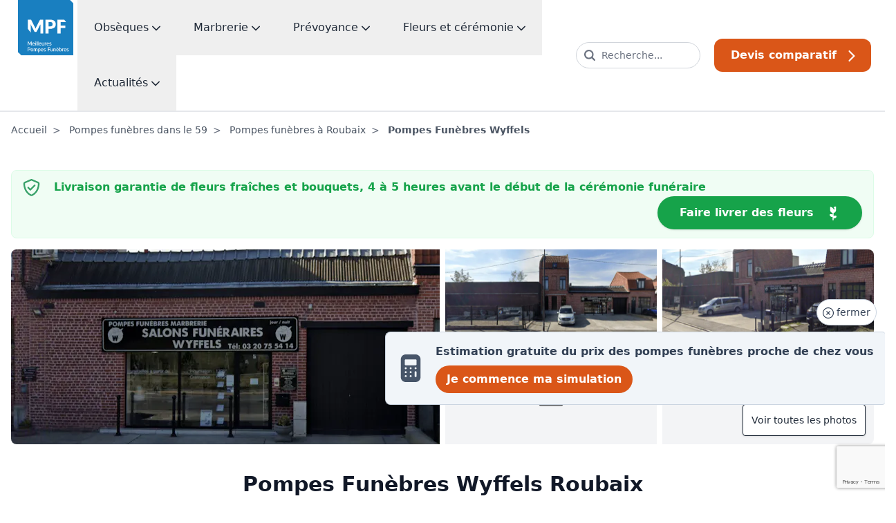

--- FILE ---
content_type: text/html; charset=utf-8
request_url: https://meilleures-pompes-funebres.com/59/roubaix/pompes-funebres-wyffels-4efdaf
body_size: 42289
content:
<!DOCTYPE html>

<html lang="fr">

<head>
  <meta charset="utf-8">
  <meta name="viewport" content="width=device-width, initial-scale=1">
  <meta http-equiv="x-ua-compatible" content="ie=edge">
  <meta name="theme-color" content="#167EBF">
  <meta name="google-site-verification" content="Pe5ZKCA2ovJbz4eAS6Wn43nRmBTSYaXfAqoki5BRsGw" />
  <meta name="msvalidate.01" content="A8F1CF8598F2597F9EC2D50947CA8736" />
  <title>Pompes Funèbres Wyffels, Roubaix (Devis, Prix et Infos)</title>
<link rel="icon" type="image/x-icon" href="/packs/images/favicon-4411c88cf82abf4d51fc.ico">
<link rel="apple-touch-icon" type="image/jpg" href="/packs/images/logo_meilleures_pompes_funebres_biseau-f6241b1101aec8cf9b3e.png" sizes="256x256">
<meta name="description" content="La meilleure agence à 5-7 Quai de Lorient - Roubaix, Nord.Devis, Prix, Avis, Adresse, Services, Photos de l&#39;agence, Coordonnées et accès. Trouvez les informations complètes du professionnel du funéraire.">
<link rel="canonical" href="https://meilleures-pompes-funebres.com/59/roubaix/pompes-funebres-wyffels-4efdaf">
<meta property="og:title" content="Pompes Funèbres Wyffels, Roubaix (Devis, Prix et Infos)">
<meta property="og:description" content="La meilleure agence à 5-7 Quai de Lorient - Roubaix, Nord.Devis, Prix, Avis, Adresse, Services, Photos de l&#39;agence, Coordonnées et accès. Trouvez les informations complètes du professionnel du funéraire.">
<meta property="og:type" content="article">
<meta property="og:url" content="https://meilleures-pompes-funebres.com/59/roubaix/pompes-funebres-wyffels-4efdaf">
<meta property="og:image:url" content="https://images.prismic.io/meilleures-pompes-funebres/ZkMtlyol0Zci9GOa_CA101188_c448fd16d04efdaf_2022-min.png?auto=compress,format&amp;fit=crop&amp;w=600&amp;h=600">
<meta property="og:image:width" content="600">
<meta property="og:image:height" content="600">
<meta property="og:image:alt" content="Pompes Funèbres Wyffels - Roubaix Nord | MPF">
<meta name="image" content="https://images.prismic.io/meilleures-pompes-funebres/ZkMtlyol0Zci9GOa_CA101188_c448fd16d04efdaf_2022-min.png?auto=compress,format&amp;fit=crop&amp;w=600&amp;h=600">
  <link rel="icon" type="image/x-icon" href="/packs/images/favicon-4411c88cf82abf4d51fc.ico" />

  
  

  <script>
    // Send activities as object for consistent JavaScript access
    window.MPF_ACTIVITIES = {
      UNDERTAKER: "undertaker",
      MARBLE: "marble",
      CREMATORIUM: "crematorium",
      FUNERARIUM: "funerarium",
      CEMETERY: "cemetery"
    };
  </script>


      <script type="application/ld+json">
    {
  "@context": "http://schema.org",
  "@type": "LocalBusiness",
  "image": [
    "https://images.prismic.io/meilleures-pompes-funebres/ZkMtlyol0Zci9GOa_CA101188_c448fd16d04efdaf_2022-min.png?auto=compress,format&fit=crop&w=600&h=600",
    "https://images.prismic.io/meilleures-pompes-funebres/ZkMtlyol0Zci9GOa_CA101188_c448fd16d04efdaf_2022-min.png?auto=compress,format&fit=crop&w=800&h=600",
    "https://images.prismic.io/meilleures-pompes-funebres/ZkMtlyol0Zci9GOa_CA101188_c448fd16d04efdaf_2022-min.png?auto=compress,format&fit=crop&w=1200&h=900",
    "https://images.prismic.io/meilleures-pompes-funebres/ZkMtlyol0Zci9GOa_CA101188_c448fd16d04efdaf_2022-min.png?auto=compress,format&fit=crop&w=1600&h=900"
  ],
  "@id": "https://meilleures-pompes-funebres.com/59/roubaix/pompes-funebres-wyffels-4efdaf",
  "name": "Pompes Funèbres Wyffels",
  "url": "https://meilleures-pompes-funebres.com/59/roubaix/pompes-funebres-wyffels-4efdaf",
  "description": "Pompes Funèbres Wyffels à 5-7 Quai de Lorient vous accompagnent avant, pendant et après les obsèques. Retrouvez les avis, les horaires, téléphone et adresse.",
  "address": {
    "@type": "PostalAddress",
    "addressLocality": "Roubaix",
    "postalCode": "59100",
    "streetAddress": "5-7 Quai de Lorient",
    "addressRegion": "Nord",
    "addressCountry": "FR"
  },
  "geo": {
    "@type": "GeoCoordinates",
    "latitude": 50.6941,
    "longitude": 3.18994
  },
  "openingHours": [
    "mo 09:30-18:00",
    "tu 09:30-18:00",
    "we 09:30-18:00",
    "th 09:30-18:00",
    "fr 09:30-18:00",
    "sa 09:30-12:00"
  ]
}
  </script>

  <script type="application/ld+json">
    {"@context":"https://schema.org","@type":"FAQPage","mainEntity":[{"@type":"Question","name":"Comment accéder à la pompe funèbre Pompes Funèbres Wyffels à Roubaix?","acceptedAnswer":{"@type":"Answer","text":"L'agence se situe au 5-7 Quai de Lorient, Roubaix - 59"}},{"@type":"Question","name":"Quels sont les services proposés par Pompes Funèbres Wyffels?","acceptedAnswer":{"@type":"Answer","text":"Les services proposés par Pompes Funèbres Wyffels sont : Monuments cinéraires, Soins de conservation, Transport défunt, Photos de l'établissement, Accessoires funéraires et urnes, Organisation funéraire, Gestion et utilisation des chambres funéraires, Prestations en marbre, Avis de décès en ligne, Demande de devis en ligne, Jours de permanence, Corbillards, Fournitures funéraires (cercueils, urnes), Personnel funéraire, Transport de corps avant inhumation"}}]}
  </script>


      <link rel="preload" as="image" href="https://images.prismic.io/meilleures-pompes-funebres/ZkMtlyol0Zci9GOa_CA101188_c448fd16d04efdaf_2022-min.png?auto=compress,format&amp;fit=crop&amp;w=400&amp;h=200&amp;auto=format">


  <!-- Matomo Tag Manager -->
  <script>
    var _mtm = window._mtm = window._mtm || [];
    _mtm.push({'mtm.startTime': (new Date().getTime()), 'event': 'mtm.Start'});
    (function() {
      var d=document, g=d.createElement('script'), s=d.getElementsByTagName('script')[0];
      g.async=true; g.src='https://cdn.matomo.cloud/advitam.matomo.cloud/container_Nc357YHi.js'; s.parentNode.insertBefore(g,s);
    })();
  </script>
  <!-- End Matomo Tag Manager -->

  <link rel="stylesheet" href="/packs/css/styles-16f1f72c.css" media="screen" />
  <script src="/packs/js/runtime-3a3f1d1099254787f2d3.js" defer="defer"></script>
<script src="/packs/js/application-1e1ee90b7c101e9687a2.js" defer="defer"></script>
<script src="/packs/js/lazy-68252dc110778886f970.js" defer="defer"></script>
<script src="/packs/js/shared/lazy_load_carousel-1e5ce4b429486ff77991.js" defer="defer"></script>
<script src="/packs/js/vendor-f5e62430c7d29b5fdec2.js" defer="defer"></script>
<script src="/packs/js/shared/quotations/lazy_load_phone_validation-9448c013c70f758ad1c7.js" defer="defer"></script>
<script src="/packs/js/vue-vendor-d6bbf096c84affae850d.js" defer="defer"></script>
<script src="/packs/js/8033-5b8c9cd7609cf86a7914.js" defer="defer"></script>
<script src="/packs/js/shared/map/places_unique_map-d31f666e836be44e28d7.js" defer="defer"></script>
<script src="/packs/js/shared/graphs/external_comments_validation-ca62141382a1c46be7f0.js" defer="defer"></script>
<script src="/packs/js/shared/collapse/custom_collapse-672f9f2b28b7028f800c.js" defer="defer"></script>
<script src="/packs/js/shared/tabs/show_tab_panels-ac2e1ed56c0f062e2ce3.js" defer="defer"></script>
<script src="/packs/js/shared/quotations/selector-b9567703468076b237ee.js" defer="defer"></script>
<script src="/packs/js/places/shop_flower-0b59c2d8dae1759a5fdb.js" defer="defer"></script>
<script src="/packs/js/places/layout_switching-c75d6741f9c05abbfa0f.js" defer="defer"></script>
<script src="/packs/js/places/external_comment_button_status-299ba271e2ed6c09061b.js" defer="defer"></script>
<script src="/packs/js/shared/quotations/city_search-0ebf9f8aa5d60847f161.js" defer="defer"></script>
<script src="/packs/js/header/toggle_burger_menu-bf7f9aea830c4529524d.js" defer="defer"></script>
<script src="/packs/js/dropdown-69754bb06921585763e9.js" defer="defer"></script>
  <meta name="sentry-trace" content="90533a8adbad4a59ba9456ce8fba40e0-f729c4c7f2114756">
<meta name="baggage" content="sentry-trace_id=90533a8adbad4a59ba9456ce8fba40e0,sentry-sample_rand=0.125054,sentry-environment=production,sentry-release=7fc009fd77f35e5bce8ae01305a6096fd2c306f7,sentry-public_key=d6e0cbef6e0d5eacbf55bd537191734e">
</head>

<body class=" places show_undertaker_or_marble scroll-smooth text-gray-800">
  <!-- Tarificateur temporairement désactivé - redirection vers le formulaire de devis classique -->

<div
  id="ads_ta_all_site_1"
  class="c-tarificateur flex text-center md:text-left items-center fixed w-auto m-3 md:m-0 bottom-0 md:bottom-auto md:right-0 md:top-2/3 rounded md:rounded-l-lg text-slate-700 bg-slate-100 border border-r-0 border-slate-300 cursor-pointer md:p-4 gtm-ad"
  style="z-index: 200;"
>
  <button
    id="close-button"
    onclick="closeAd('ads_ta_all_site_1')"
    class="border border-slate-300 absolute top-0 right-0 -mt-12 mr-3 p-2 text-sm bg-white text-slate-700 cursor-pointer rounded-full transition-transform duration-300 ease-in-out transform translate-y-8 opacity-0"
  >
    <svg xmlns="http://www.w3.org/2000/svg" xmlns:v="https://vecta.io/nano" viewBox="105.04 101.35 1005.79 1005.68" class="w-4 h-4 fill-current inline-block"><path d="M607.88 101.35c-277.26 0-502.84 225.57-502.84 502.86 0 277.26 225.56 502.82 502.84 502.82 277.32 0 502.95-225.56 502.95-502.82 0-277.28-225.61-502.86-502.95-502.86zm0 933.68c-237.56 0-430.84-193.26-430.84-430.82 0-237.57 193.27-430.86 430.84-430.86 237.62 0 430.95 193.29 430.95 430.86 0 237.55-193.32 430.82-430.95 430.82zm167.55-598.29c-14.062-14.062-36.84-14.051-50.902 0l-116.66 116.63-116.66-116.63c-14.062-14.051-36.852-14.051-50.914 0s-14.051 36.852 0 50.914l116.65 116.62-116.65 116.62c-14.062 14.062-14.062 36.852 0 50.914 7.031 7.031 16.246 10.547 25.465 10.547s18.422-3.516 25.453-10.535l116.66-116.64 116.66 116.64c7.031 7.019 16.246 10.535 25.453 10.535a35.89 35.89 0 0 0 25.453-10.547c14.062-14.062 14.062-36.852 0-50.914l-116.65-116.62 116.65-116.62c14.055-14.059 14.055-36.848-.008-50.914z"></path></svg>
    fermer
  </button>

  <a class="p-3 md:p-0 flex items-center" href="/devis/obseques?origin=https://meilleures-pompes-funebres.com/59/roubaix/pompes-funebres-wyffels-4efdaf">
    <div class="mr-3 md:mr-4 flex-shrink-0">
      <svg xmlns="http://www.w3.org/2000/svg" xmlns:v="https://vecta.io/nano" viewBox="225 75 750 1050" class="w-8 h-8 md:w-10 md:h-10 fill-current text-slate-600"><path d="M225 262.5v675c0 103.5 84 187.5 187.5 187.5h375C891 1125 975 1041 975 937.5v-675C975 159 891 75 787.5 75h-375C309 75 225 159 225 262.5zm187.5 675c-20.625 0-37.5-16.875-37.5-37.5s16.875-37.5 37.5-37.5S450 879.375 450 900s-16.875 37.5-37.5 37.5zm0-150c-20.625 0-37.5-16.875-37.5-37.5s16.875-37.5 37.5-37.5S450 729.375 450 750s-16.875 37.5-37.5 37.5zm0-150c-20.625 0-37.5-16.875-37.5-37.5s16.875-37.5 37.5-37.5S450 579.375 450 600s-16.875 37.5-37.5 37.5zm187.5 300c-20.625 0-37.5-16.875-37.5-37.5s16.875-37.5 37.5-37.5 37.5 16.875 37.5 37.5-16.875 37.5-37.5 37.5zm0-150c-20.625 0-37.5-16.875-37.5-37.5s16.875-37.5 37.5-37.5 37.5 16.875 37.5 37.5-16.875 37.5-37.5 37.5zm0-150c-20.625 0-37.5-16.875-37.5-37.5s16.875-37.5 37.5-37.5 37.5 16.875 37.5 37.5-16.875 37.5-37.5 37.5zM825 900c0 20.625-16.875 37.5-37.5 37.5S750 920.625 750 900V750c0-20.625 16.875-37.5 37.5-37.5S825 729.375 825 750zm-37.5-262.5c-20.625 0-37.5-16.875-37.5-37.5s16.875-37.5 37.5-37.5S825 579.375 825 600s-16.875 37.5-37.5 37.5zM825 300v150c0 20.625-16.875 37.5-37.5 37.5h-375c-20.625 0-37.5-16.875-37.5-37.5V300c0-20.625 16.875-37.5 37.5-37.5h375c20.625 0 37.5 16.875 37.5 37.5z"></path></svg>
    </div>

    <div>
      <div class="hidden md:block text-center md:text-right text-sm font-semibold md:text-base md:font-base">
        Estimation gratuite du prix des pompes funèbres proche de chez vous
      </div>

      <div class="md:hidden block text-center text-sm font-semibold">
        Estimation du prix des pompes funèbres
      </div>

      <div class="block text-sm md:text-base font-semibold text-center md:text-right inline-block bg-orange-mpf hover:bg-orange-darker-mpf px-4 py-2 rounded-full text-white mt-2">
        Je commence ma simulation
      </div>
    </div>
</a></div>

<div
  id="ads_ta_all_site_sidebar"
  class="hidden c-tarificateur flex items-center fixed top-1/2 transform -translate-y-1/2 -rotate-90 translate-x-1/2 bg-gradient-to-r from-red-500 to-orange-mpf px-4 py-2 rounded-t-xl gtm-ad"
  style="right: 25px; height: 50px; z-index: 200;"
>
  <a class="p-3 text-white uppercase font-bold text-sm" href="/devis/obseques?origin=https://meilleures-pompes-funebres.com/59/roubaix/pompes-funebres-wyffels-4efdaf">
    Prix moyen des obsèques
</a></div>

<div
  id="ads_ta_all_site_mobile"
  style="z-index: 99999999;"
  class="hidden fixed w-auto m-3 md:m-0 bottom-0 md:bottom-auto md:right-0 md:top-2/3 rounded-lg md:rounded-none text-gray-800 bg-gray-200 z-50 px-3 py-3 md:p-5 gtm-ad"
>
  <div class="flex items-center">
    <button onclick="closeAd('ads_ta_all_site_mobile')" class="p-1 bg-transparent border-none text-gray-800 cursor-pointer text-sm font-semibold">
      <svg xmlns="http://www.w3.org/2000/svg" xmlns:v="https://vecta.io/nano" viewBox="105.04 101.35 1005.79 1005.68" class="w-4 h-4 fill-current inline-block"><path d="M607.88 101.35c-277.26 0-502.84 225.57-502.84 502.86 0 277.26 225.56 502.82 502.84 502.82 277.32 0 502.95-225.56 502.95-502.82 0-277.28-225.61-502.86-502.95-502.86zm0 933.68c-237.56 0-430.84-193.26-430.84-430.82 0-237.57 193.27-430.86 430.84-430.86 237.62 0 430.95 193.29 430.95 430.86 0 237.55-193.32 430.82-430.95 430.82zm167.55-598.29c-14.062-14.062-36.84-14.051-50.902 0l-116.66 116.63-116.66-116.63c-14.062-14.051-36.852-14.051-50.914 0s-14.051 36.852 0 50.914l116.65 116.62-116.65 116.62c-14.062 14.062-14.062 36.852 0 50.914 7.031 7.031 16.246 10.547 25.465 10.547s18.422-3.516 25.453-10.535l116.66-116.64 116.66 116.64c7.031 7.019 16.246 10.535 25.453 10.535a35.89 35.89 0 0 0 25.453-10.547c14.062-14.062 14.062-36.852 0-50.914l-116.65-116.62 116.65-116.62c14.055-14.059 14.055-36.848-.008-50.914z"></path></svg>
    </button>
    <div class="mx-2 flex-shrink-0">
      <svg xmlns="http://www.w3.org/2000/svg" xmlns:v="https://vecta.io/nano" viewBox="225 75 750 1050" class="w-6 h-6 fill-current text-gray-700"><path d="M225 262.5v675c0 103.5 84 187.5 187.5 187.5h375C891 1125 975 1041 975 937.5v-675C975 159 891 75 787.5 75h-375C309 75 225 159 225 262.5zm187.5 675c-20.625 0-37.5-16.875-37.5-37.5s16.875-37.5 37.5-37.5S450 879.375 450 900s-16.875 37.5-37.5 37.5zm0-150c-20.625 0-37.5-16.875-37.5-37.5s16.875-37.5 37.5-37.5S450 729.375 450 750s-16.875 37.5-37.5 37.5zm0-150c-20.625 0-37.5-16.875-37.5-37.5s16.875-37.5 37.5-37.5S450 579.375 450 600s-16.875 37.5-37.5 37.5zm187.5 300c-20.625 0-37.5-16.875-37.5-37.5s16.875-37.5 37.5-37.5 37.5 16.875 37.5 37.5-16.875 37.5-37.5 37.5zm0-150c-20.625 0-37.5-16.875-37.5-37.5s16.875-37.5 37.5-37.5 37.5 16.875 37.5 37.5-16.875 37.5-37.5 37.5zm0-150c-20.625 0-37.5-16.875-37.5-37.5s16.875-37.5 37.5-37.5 37.5 16.875 37.5 37.5-16.875 37.5-37.5 37.5zM825 900c0 20.625-16.875 37.5-37.5 37.5S750 920.625 750 900V750c0-20.625 16.875-37.5 37.5-37.5S825 729.375 825 750zm-37.5-262.5c-20.625 0-37.5-16.875-37.5-37.5s16.875-37.5 37.5-37.5S825 579.375 825 600s-16.875 37.5-37.5 37.5zM825 300v150c0 20.625-16.875 37.5-37.5 37.5h-375c-20.625 0-37.5-16.875-37.5-37.5V300c0-20.625 16.875-37.5 37.5-37.5h375c20.625 0 37.5 16.875 37.5 37.5z"></path></svg>
    </div>
    <div class="block text-left text-sm font-semibold md:text-base md:font-base">
      Simuler en ligne le prix des pompes funèbres 2024
    </div>
    <!-- Lien interne - suppression des attributs target="_blank" -->
    <a class="c-tarificateur ml-2" href="/devis/obseques">
      <span class="bg-orange-mpf hover:bg-oranger-darker-mpf p-2 text-white font-semibold">
        Commencer
      </span>
</a>  </div>
</div>

<div
  id="ads_ta_all_site_2"
  class="hidden gtm-ad group c-tarificateur fixed block w-auto m-3 md:m-0 bottom-0 md:bottom-28 md:right-0 md:top-auto rounded md:rounded-none text-white bg-gray-600 hover:bg-gray-800 cursor-pointer px-2 py-3 md:p-5"
  style="z-index: 200;"
>
  <a class="flex items-center" href="/devis/obseques?origin=https://meilleures-pompes-funebres.com/59/roubaix/pompes-funebres-wyffels-4efdaf">
    <div class="mr-3 flex-shrink-0">
      <svg xmlns="http://www.w3.org/2000/svg" xmlns:v="https://vecta.io/nano" viewBox="225 75 750 1050" class="w-8 h-8 fill-current text-white group-hover:text-orange-mpf transition duration-300"><path d="M225 262.5v675c0 103.5 84 187.5 187.5 187.5h375C891 1125 975 1041 975 937.5v-675C975 159 891 75 787.5 75h-375C309 75 225 159 225 262.5zm187.5 675c-20.625 0-37.5-16.875-37.5-37.5s16.875-37.5 37.5-37.5S450 879.375 450 900s-16.875 37.5-37.5 37.5zm0-150c-20.625 0-37.5-16.875-37.5-37.5s16.875-37.5 37.5-37.5S450 729.375 450 750s-16.875 37.5-37.5 37.5zm0-150c-20.625 0-37.5-16.875-37.5-37.5s16.875-37.5 37.5-37.5S450 579.375 450 600s-16.875 37.5-37.5 37.5zm187.5 300c-20.625 0-37.5-16.875-37.5-37.5s16.875-37.5 37.5-37.5 37.5 16.875 37.5 37.5-16.875 37.5-37.5 37.5zm0-150c-20.625 0-37.5-16.875-37.5-37.5s16.875-37.5 37.5-37.5 37.5 16.875 37.5 37.5-16.875 37.5-37.5 37.5zm0-150c-20.625 0-37.5-16.875-37.5-37.5s16.875-37.5 37.5-37.5 37.5 16.875 37.5 37.5-16.875 37.5-37.5 37.5zM825 900c0 20.625-16.875 37.5-37.5 37.5S750 920.625 750 900V750c0-20.625 16.875-37.5 37.5-37.5S825 729.375 825 750zm-37.5-262.5c-20.625 0-37.5-16.875-37.5-37.5s16.875-37.5 37.5-37.5S825 579.375 825 600s-16.875 37.5-37.5 37.5zM825 300v150c0 20.625-16.875 37.5-37.5 37.5h-375c-20.625 0-37.5-16.875-37.5-37.5V300c0-20.625 16.875-37.5 37.5-37.5h375c20.625 0 37.5 16.875 37.5 37.5z"></path></svg>
    </div>
    <div>
      <span class="block text-center md:text-right text-sm font-semibold md:text-base md:font-base">
        Simulation en ligne des prix de pompes funèbres 2026
      </span>
      <span class="block text-sm text-center md:text-right hidden md:block">
        Prix basés en fonction du département,
        <span class="underline">
          cliquez-ici
        </span>
      </span>
    </div>
</a>  <button onclick="closeAd('ads_ta_all_site_2')" class="p-4 text-xl bg-transparent border-none text-white cursor-pointer">
    <svg xmlns="http://www.w3.org/2000/svg" xmlns:v="https://vecta.io/nano" viewBox="105.04 101.35 1005.79 1005.68" class="w-4 h-4 fill-current inline-block"><path d="M607.88 101.35c-277.26 0-502.84 225.57-502.84 502.86 0 277.26 225.56 502.82 502.84 502.82 277.32 0 502.95-225.56 502.95-502.82 0-277.28-225.61-502.86-502.95-502.86zm0 933.68c-237.56 0-430.84-193.26-430.84-430.82 0-237.57 193.27-430.86 430.84-430.86 237.62 0 430.95 193.29 430.95 430.86 0 237.55-193.32 430.82-430.95 430.82zm167.55-598.29c-14.062-14.062-36.84-14.051-50.902 0l-116.66 116.63-116.66-116.63c-14.062-14.051-36.852-14.051-50.914 0s-14.051 36.852 0 50.914l116.65 116.62-116.65 116.62c-14.062 14.062-14.062 36.852 0 50.914 7.031 7.031 16.246 10.547 25.465 10.547s18.422-3.516 25.453-10.535l116.66-116.64 116.66 116.64c7.031 7.019 16.246 10.535 25.453 10.535a35.89 35.89 0 0 0 25.453-10.547c14.062-14.062 14.062-36.852 0-50.914l-116.65-116.62 116.65-116.62c14.055-14.059 14.055-36.848-.008-50.914z"></path></svg>
  </button>
</div>

<script>
  document.addEventListener("DOMContentLoaded", function () {
    const closeButton = document.getElementById("close-button");

    setTimeout(() => {
      closeButton.classList.add("translate-y-0", "opacity-100");
      closeButton.classList.remove("translate-y-8", "opacity-0");
    }, 200); // Délai avant que le bouton ne commence à apparaître
  });

  function closeAd(id) {
    document.getElementById(id).style.display = 'none';
  }
</script>


      <header
  id="header"
  class="sticky top-0 w-full bg-white shadow-md border-b border-gray-200 z-10000 lg:border-b-2 lg:shadow-none"
>
  <div class="px-0 md:px-5 w-full flex items-center justify-between lg:items-start mx-auto">
    <a href="/">
      <picture>
        <source
          srcset=/packs/images/logo_meilleures_pompes_funebres-a9ac2c7062f84419382c.svg
          media="(max-width: 768px)" 
          height="64"
          width="80"
        >

        <img
          src=""
          data-src="/packs/images/logo_meilleures_pompes_funebres_biseau-63f54b6c620da6e05d9c.svg"
          alt="Logo Meilleures Pompes Funèbres dans le header"
          class="lazy max-h-20"
          height="104"
          width="104"
        >
      </picture>
</a>

    <div class="hidden lg:flex m-auto">
      <nav class="flex flex-wrap">
  <div class="js-dropdown">
    <button class="md:px-3 xl:px-6 py-4 md:py-7 text-gray-800 font-medium js-dropdown-button gtm-header">
      Obsèques
      <svg xmlns="http://www.w3.org/2000/svg" xmlns:v="https://vecta.io/nano" viewBox="421.79 499 356.51 201.93" class="w-3 h-3 fill-current inline-block"><path d="M582.84 693.47c3.703 3.938 8.766 6.609 14.297 7.219.938.141 1.922.234 3 .234 6.703 0 13.219-2.859 17.625-7.922l153.61-153.61c9.234-9.234 9.234-24.234 0-33.469s-24.234-9.234-33.469 0l-137.86 137.86-137.86-137.86c-9.234-9.234-24.234-9.234-33.469 0s-9.234 24.234 0 33.469l154.08 154.08z"></path></svg>
    </button>

    <div
      style="transition: margin 300ms;"
      class="js-dropdown-child absolute w-full max-w-screen-xl px-8 py-5 top-full left-1/2 transform -translate-x-1/2 mt-18 bg-white z-1500 font-normal text-base shadow-lg rounded-b-xl opacity-0 -mt-5 pointer-events-none"
    >
      <div class="flex flex-wrap md:-mx-8 mb-8">
        <div class="w-full md:w-1/3 md:px-8">
          <strong class="inline-block text-lg font-medium text-bleu-mpf mb-5">
            Comparer les pompes funèbres
          </strong>

          <ul>
            <li>
              <a class="inline-block font-base text-base hover:underline hover:text-bleu-mpf text-gray-700 mb-3" href="/pompes-funebres">Choisir une pompe funèbre</a>
            </li>

            <li>
              <a class="inline-block font-base text-base hover:underline hover:text-bleu-mpf text-gray-700 mb-3" href="/crematoriums">Choisir un crematorium</a>
            </li>

            <li>
              <a class="inline-block font-base text-base hover:underline hover:text-bleu-mpf text-gray-700 mb-3" href="/funerariums">Choisir un funérarium</a>
            </li>

            <li>
              <a class="inline-block font-base text-base hover:underline hover:text-bleu-mpf text-gray-700 mb-3" href="/cimetieres">Choisir un cimetière</a>
            </li>

            <li>
              <a class="inline-block font-base text-base hover:underline hover:text-bleu-mpf text-gray-700 mb-3" href="/certifications">En savoir plus sur la certification Meilleures Pompes Funèbres</a>
            </li>
          </ul>
        </div>

        <div class="w-full md:w-1/3 md:px-8 border-l border-gray-200">
          <strong class="inline-block text-lg font-medium text-bleu-mpf mb-5">
            Services obsèques
          </strong>

          <ul>
            <li>
              <a class="inline-block font-base text-base hover:underline hover:text-bleu-mpf text-gray-700 mb-3" href="/conseils">Organiser les obsèques</a>
            </li>

            <li>
              <a class="inline-block font-base text-base hover:underline hover:text-bleu-mpf text-gray-700 mb-3" href="/devis/obseques">Estimer le prix des obsèques</a>
            </li>

          </ul>
        </div>

        <div class="w-full md:w-1/3 md:px-8 border-l border-gray-200">
          <strong class="inline-block text-lg font-medium text-bleu-mpf mb-5">
            Pour vous aider
          </strong>

          <ul>
            <li>
              <a class="inline-block font-base text-base hover:underline hover:text-bleu-mpf text-gray-700 mb-3" href="/conseils/obseques-qui-doit-payer-frais">Qui doit payer les frais d&#39;obsèques ?</a>
            </li>

            <li>
              <a class="inline-block font-base text-base hover:underline hover:text-bleu-mpf text-gray-700 mb-3" href="/conseils/tout-sur-la-cremation">Tout ce qu&#39;il faut savoir sur la crémation</a>
            </li>

            <li>
              <a class="inline-block font-base text-base hover:underline hover:text-bleu-mpf text-gray-700 mb-3" href="/conseils/10-astuces-a-connaitre">10 conseils d&#39;expert</a>
            </li>
          </ul>
        </div>
      </div>

      <hr>

      <!-- Search bar -->
      <div class="flex md:-mx-2 mt-5 items-center">
        <div class="w-full max-w-max md:px-2 text-bleu-mpf">
          Trouvez les meilleures pompes-funèbres proches de chez vous
        </div>

        <div class="relative w-full md:px-2 group">
          <div class="relative js-search-container" style="max-height: 50px;">
  <input
    type="text"
    class="js-city-search-input w-full pl-14 py-3 rounded-full bg-white text-gray-700 focus:border-bleu-mpf border border-gray-300 placeholder-gray-500 hover:border-gray-500"
    placeholder="Ville ou code postal ..."
  >

  <div class="js-spinner absolute inset-y-0 right-0 flex items-center pr-5 hidden">
    <svg xmlns="http://www.w3.org/2000/svg" xmlns:v="https://vecta.io/nano" viewBox="93.75 93.75 1012.5 1012.5" class="w-4 h-4 fill-current inline-block animate-spin"><path d="M241.41 675h-72.656c-26.793 0-51.555-14.293-64.953-37.5s-13.395-51.793 0-75 38.16-37.5 64.953-37.5h72.656c26.793 0 51.555 14.293 64.953 37.5s13.395 51.793 0 75-38.16 37.5-64.953 37.5zm105.03 103.6a74.48 74.48 0 0 0-53.031 21.938l-51.375 51.375c-14.418 13.988-22.625 33.176-22.777 53.262s7.762 39.398 21.965 53.605a75.02 75.02 0 0 0 53.605 21.965 75.01 75.01 0 0 0 53.262-22.777l51.375-51.375a74.97 74.97 0 0 0 .008-106.046c-14.066-14.059-33.145-21.953-53.031-21.945zm1.644-536.57c-19.039-18.465-46.414-25.504-72-18.512s-45.57 26.984-52.566 52.566.047 52.961 18.512 72l51.375 51.375c13.988 14.418 33.176 22.625 53.266 22.777s39.398-7.758 53.602-21.965 22.117-33.516 21.965-53.602-8.359-39.277-22.777-53.266zm558.51 558.51c-19.039-18.469-46.414-25.508-72-18.512a75 75 0 0 0-52.566 52.566c-6.996 25.586.043 52.961 18.512 72l51.375 51.375c19.039 18.465 46.414 25.504 72 18.512s45.57-26.984 52.566-52.566-.047-52.961-18.512-72zM1031.255 525h-72.656c-26.793 0-51.555 14.293-64.953 37.5s-13.395 51.793 0 75 38.16 37.5 64.953 37.5h72.656c26.793 0 51.555-14.293 64.953-37.5s13.395-51.793 0-75-38.16-37.5-64.953-37.5zm-431.25 358.59a75.11 75.11 0 0 0-53.004 21.996c-14.059 14.058-21.969 33.121-21.996 53.004v72.656c0 26.793 14.293 51.555 37.5 64.953s51.793 13.395 75 0 37.5-38.16 37.5-64.953V958.59a75.11 75.11 0 0 0-21.996-53.004c-14.058-14.059-33.121-21.969-53.004-21.996zm0-789.84a75.11 75.11 0 0 0-53.004 21.996c-14.059 14.058-21.969 33.121-21.996 53.004v72.656c0 26.793 14.293 51.555 37.5 64.953s51.793 13.395 75 0 37.5-38.16 37.5-64.953V168.75a75.11 75.11 0 0 0-21.996-53.004c-14.058-14.059-33.121-21.969-53.004-21.996z"></path></svg>
  </div>

  <div class="absolute right-1 inset-y-1/2 transform -translate-y-5 hidden">
    <button class="bg-bleu-mpf group-hover:bg-blue-700 text-white font-semibold px-6 py-2 rounded-full">
      Rechercher
    </button>
  </div>

  <div class="absolute inset-y-0 left-0 flex items-center pl-5">
    <svg xmlns="http://www.w3.org/2000/svg" xmlns:v="https://vecta.io/nano" viewBox="45.19 45.62 1109.56 1108.77" class="w-5 h-5 fill-current text-bleu-mpf"><path d="M1120.4 953.84L942.57 776.02c-15.621-15.621-41.004-15.621-56.605 0l-6.816 6.793-19.629-19.629 14.398-14.422c9.055-9.055 14.039-21.055 14.039-33.734s-4.981-24.68-14.039-33.734l-2.719-2.719c-.227.453-.68.906-.906 1.359-.906 2.039-2.492 4.981-4.074 7.699l-8.832 15.395c-4.301 7.246-9.281 14.492-14.039 21.508l-5.207 7.699c-6.566 9.508-13.133 17.887-20.129 26.266l-1.609 2.039c-10.164 12-18.566 21.281-26.695 29.207-8.625 8.379-18.363 17.434-30.816 27.848l-7.684 6.106c-8.379 6.566-16.527 12.453-24.906 18.34l-10.617 7.246c-5.457 3.621-10.211 6.34-14.738 9.059l-6.793 4.074-15.621 8.152 2.945 2.945c9.281 9.508 21.508 14.039 33.961 14.039 12.227 0 24.453-4.527 33.734-14.039l14.422-14.422 19.629 19.652-6.836 6.836c-15.602 15.602-15.602 40.98 0 56.605l177.85 177.83c22.891 22.914 52.98 34.371 83.094 34.371 30.066 0 60.16-11.457 83.07-34.371 45.805-45.809 45.805-120.37 0-166.17M702.81 830.71l10.867-7.473a432.99 432.99 0 0 0 23.094-16.98l7.473-5.887c10.188-8.606 20.152-17.434 29.66-26.945 8.606-8.379 16.754-17.434 24.453-26.492.68-.906 1.359-2.039 2.266-2.945 6.566-7.926 12.906-15.848 18.793-24.227l5.434-8.152c4.527-6.566 9.055-13.359 13.133-20.152 2.266-3.848 4.301-7.699 6.566-11.547 2.039-3.621 4.301-7.246 6.113-10.867 1.133-2.039 2.039-4.074 2.945-6.113 2.941-5.66 5.66-11.547 8.152-17.207 2.039-4.527 4.074-9.281 5.887-13.812 2.719-6.34 4.981-12.68 7.246-19.246 1.586-4.301 3.168-8.832 4.527-13.133 2.039-6.566 3.848-12.906 5.434-19.473 1.359-4.754 2.492-9.508 3.621-14.039l3.848-18.793c.906-5.207 1.813-10.414 2.492-15.621.68-5.887 1.586-11.773 2.039-17.66a214.25 214.25 0 0 0 1.359-16.98c.453-5.434.68-10.867.68-16.527.227-6.113.227-12.227 0-18.566 0-4.981-.227-9.961-.453-14.945-.453-6.793-1.133-13.586-1.812-20.152-.453-4.527-.906-9.055-1.586-13.359-.906-7.473-2.266-14.945-3.848-22.414-.68-3.621-1.133-7.246-2.039-10.867-1.812-8.606-4.074-17.207-6.566-25.812l-2.039-7.019c-3.394-10.867-7.019-21.508-11.094-32.152-.227 0-.227-.227-.227-.453-21.055-52.98-52.98-102.34-95.32-144.68-45.961-46.188-100.3-79.02-158.04-99.621-150.34-53.418-325.13-20.59-445.59 99.637-42.34 42.34-74.266 91.699-95.32 144.91v.227c-4.074 10.414-7.926 21.281-11.32 32.152-.68 2.266-1.133 4.754-1.812 7.019-2.492 8.606-4.754 17.207-6.793 25.812l-2.039 10.867-3.848 22.414c-.68 4.301-1.133 8.832-1.586 13.359-.68 6.793-1.359 13.359-1.586 20.152-.453 4.981-.453 9.961-.68 15.168 0 6.113-.227 12.227 0 18.34l.68 16.754 1.359 16.754 2.266 17.887c.68 4.981 1.586 10.188 2.488 15.172 1.133 6.336 2.266 12.676 3.852 19.016.906 4.754 2.039 9.281 3.395 14.039 1.586 6.566 3.621 12.906 5.66 19.473 1.359 4.527 2.719 8.832 4.301 13.133 2.266 6.566 4.754 12.906 7.246 19.246 2.039 4.527 3.848 9.281 5.887 13.812l8.152 17.207c1.133 2.039 1.813 4.074 2.945 6.113l6.113 10.867c2.266 3.848 4.301 7.699 6.793 11.547 4.074 6.793 8.379 13.586 12.906 20.152l5.434 8.152a502.73 502.73 0 0 0 19.02 24.453c.68.906 1.359 1.813 2.039 2.492 7.926 9.281 15.848 18.34 24.453 26.719 9.508 9.508 19.473 18.34 29.66 26.945 2.492 2.039 4.981 3.848 7.473 5.887 7.699 5.887 15.168 11.547 23.094 16.98 3.621 2.492 7.473 5.207 11.094 7.473 6.566 4.301 13.359 8.152 19.926 12 6.793 3.848 13.812 7.699 20.832 11.094 6.566 3.394 13.359 6.566 20.152 9.508 5.434 2.492 11.094 4.754 16.754 6.793 6.34 2.492 12.68 4.754 19.246 6.793 7.246 2.492 14.719 4.754 21.961 6.793 6.793 1.813 13.586 3.394 20.379 4.981 4.527 1.133 9.281 2.039 13.812 2.945 10.414 2.039 21.055 3.394 31.473 4.527 3.394.453 7.019.68 10.414 1.133 11.32.906 22.641 1.586 33.961 1.586h3.398c11.094 0 22.414-.68 33.734-1.586 3.621-.453 7.02-.68 10.414-1.133 10.641-1.133 21.055-2.492 31.699-4.527 4.527-.906 9.059-1.812 13.586-2.945 7.019-1.586 13.812-3.168 20.832-5.207 6.793-1.812 13.812-3.848 20.605-6.113s13.812-4.754 20.605-7.246c5.434-2.266 10.867-4.301 16.074-6.793 7.246-2.945 14.266-6.34 21.508-9.961l19.473-10.414 20.363-12.238m-433.5-156.11c-111.85-111.85-111.85-293.86 0-405.71 111.85-111.87 293.86-111.87 405.71 0 111.87 111.85 111.87 293.86 0 405.71-111.85 111.85-293.86 111.85-405.71 0"></path><path d="M631.06 474.85l-89.66-48.77-82.438-44.852-61.496-33.441c-14.266-7.766-31.27 4.098-28.914 20.152l38.605 263.05c2.129 14.492 18.746 21.691 30.77 13.312l51.395-112.82c3.602-7.945 11.254-13.27 19.969-13.926l123.62-9.238c12.008-8.398 11.008-26.469-1.852-33.465"></path></svg>
  </div>

  <div class="js-city-search-results hidden relative md:absolute w-full shadow bg-white rounded z-10"></div>
  <div class="js-activityType hidden">undertaker</div>
</div>



        </div>
      </div>
    </div>
  </div>

  <div class="js-dropdown">
    <button class="md:px-3 xl:px-6 py-4 md:py-7 text-gray-800 font-medium js-dropdown-button gtm-header">
      Marbrerie
      <svg xmlns="http://www.w3.org/2000/svg" xmlns:v="https://vecta.io/nano" viewBox="421.79 499 356.51 201.93" class="w-3 h-3 fill-current inline-block"><path d="M582.84 693.47c3.703 3.938 8.766 6.609 14.297 7.219.938.141 1.922.234 3 .234 6.703 0 13.219-2.859 17.625-7.922l153.61-153.61c9.234-9.234 9.234-24.234 0-33.469s-24.234-9.234-33.469 0l-137.86 137.86-137.86-137.86c-9.234-9.234-24.234-9.234-33.469 0s-9.234 24.234 0 33.469l154.08 154.08z"></path></svg>
    </button>

    <div
      style="transition: margin 300ms;"
      class="js-dropdown-child absolute w-full max-w-screen-xl px-8 py-5 top-full left-1/2 transform -translate-x-1/2 mt-18 bg-white z-1500 font-normal text-base shadow-lg rounded-b-xl opacity-0 -mt-5 pointer-events-none"
    >
      <div class="flex flex-wrap md:-mx-8 mb-8">
        <div class="w-full md:w-1/3 md:px-8">
          <strong class="inline-block text-lg font-medium text-bleu-mpf mb-5">
            Comparer les marbriers
          </strong>

          <ul>
            <li>
              <a class="inline-block font-base text-base hover:underline hover:text-bleu-mpf text-gray-700 mb-3" href="/devis/devis-marbrerie?parent_page=places_show_undertaker_or_marble">Demande de devis marbrerie</a>
            </li>

            <li>
              <a class="inline-block font-base text-base hover:underline hover:text-bleu-mpf text-gray-700 mb-3" href="/certifications">En savoir plus sur la certification Meilleures Pompes Funèbres</a>
            </li>
          </ul>
        </div>

        <div class="w-full md:w-1/3 md:px-8 border-l border-gray-200">
          <strong class="inline-block text-lg font-medium text-bleu-mpf mb-5">
            Services marbrerie
          </strong>

          <ul>
            <li>
              <a class="inline-block font-base text-base hover:underline hover:text-bleu-mpf text-gray-700 mb-3" href="/marbrerie-funeraire?page=1">Choisir un monument</a>
            </li>

            <li>
              <a class="inline-block font-base text-base hover:underline hover:text-bleu-mpf text-gray-700 mb-3" href="/devis/devis-entretien">Entretien sépulture</a>
            </li>

            <li>
              <a class="inline-block font-base text-base hover:underline hover:text-bleu-mpf text-gray-700 mb-3" href="/devis/devis-marbrerie?parent_page=places_show_undertaker_or_marble">Personnalisation sépulture</a>
            </li>
          </ul>
        </div>

        <div class="w-full md:w-1/3 md:px-8 border-l border-gray-200">
          <strong class="inline-block text-lg font-medium text-bleu-mpf mb-5">
            Pour vous aider
          </strong>

          <ul>
            <li>
              <a class="inline-block font-base text-base hover:underline hover:text-bleu-mpf text-gray-700 mb-3" href="/marbrerie-funeraire/pierre-tombale">Tous ce qu&#39;il faut savoir sur les pierres tombales</a>
            </li>

            <li>
              <a class="inline-block font-base text-base hover:underline hover:text-bleu-mpf text-gray-700 mb-3" href="/marbrerie-funeraire/caveau-funeraire">Prix et modèles de caveaux funéraires</a>
            </li>

            <li>
              <a class="inline-block font-base text-base hover:underline hover:text-bleu-mpf text-gray-700 mb-3" href="/marbrerie-funeraire/cimetiere-legislation-et-reglement">Cimetières, législiation et réglement</a>
            </li>
          </ul>
        </div>
      </div>

      <hr>

      <!-- Search bar -->
      <div class="flex md:-mx-2 mt-5 items-center">
        <div class="w-full max-w-max md:px-2 text-bleu-mpf">
          Trouvez les meilleurs marbriers proches de chez vous
        </div>

        <div class="relative w-full md:px-2 group">
          <div class="relative js-search-container" style="max-height: 50px;">
  <input
    type="text"
    class="js-city-search-input w-full pl-14 py-3 rounded-full bg-white text-gray-700 focus:border-bleu-mpf border border-gray-300 placeholder-gray-500 hover:border-gray-500"
    placeholder="Ville ou code postal ..."
  >

  <div class="js-spinner absolute inset-y-0 right-0 flex items-center pr-5 hidden">
    <svg xmlns="http://www.w3.org/2000/svg" xmlns:v="https://vecta.io/nano" viewBox="93.75 93.75 1012.5 1012.5" class="w-4 h-4 fill-current inline-block animate-spin"><path d="M241.41 675h-72.656c-26.793 0-51.555-14.293-64.953-37.5s-13.395-51.793 0-75 38.16-37.5 64.953-37.5h72.656c26.793 0 51.555 14.293 64.953 37.5s13.395 51.793 0 75-38.16 37.5-64.953 37.5zm105.03 103.6a74.48 74.48 0 0 0-53.031 21.938l-51.375 51.375c-14.418 13.988-22.625 33.176-22.777 53.262s7.762 39.398 21.965 53.605a75.02 75.02 0 0 0 53.605 21.965 75.01 75.01 0 0 0 53.262-22.777l51.375-51.375a74.97 74.97 0 0 0 .008-106.046c-14.066-14.059-33.145-21.953-53.031-21.945zm1.644-536.57c-19.039-18.465-46.414-25.504-72-18.512s-45.57 26.984-52.566 52.566.047 52.961 18.512 72l51.375 51.375c13.988 14.418 33.176 22.625 53.266 22.777s39.398-7.758 53.602-21.965 22.117-33.516 21.965-53.602-8.359-39.277-22.777-53.266zm558.51 558.51c-19.039-18.469-46.414-25.508-72-18.512a75 75 0 0 0-52.566 52.566c-6.996 25.586.043 52.961 18.512 72l51.375 51.375c19.039 18.465 46.414 25.504 72 18.512s45.57-26.984 52.566-52.566-.047-52.961-18.512-72zM1031.255 525h-72.656c-26.793 0-51.555 14.293-64.953 37.5s-13.395 51.793 0 75 38.16 37.5 64.953 37.5h72.656c26.793 0 51.555-14.293 64.953-37.5s13.395-51.793 0-75-38.16-37.5-64.953-37.5zm-431.25 358.59a75.11 75.11 0 0 0-53.004 21.996c-14.059 14.058-21.969 33.121-21.996 53.004v72.656c0 26.793 14.293 51.555 37.5 64.953s51.793 13.395 75 0 37.5-38.16 37.5-64.953V958.59a75.11 75.11 0 0 0-21.996-53.004c-14.058-14.059-33.121-21.969-53.004-21.996zm0-789.84a75.11 75.11 0 0 0-53.004 21.996c-14.059 14.058-21.969 33.121-21.996 53.004v72.656c0 26.793 14.293 51.555 37.5 64.953s51.793 13.395 75 0 37.5-38.16 37.5-64.953V168.75a75.11 75.11 0 0 0-21.996-53.004c-14.058-14.059-33.121-21.969-53.004-21.996z"></path></svg>
  </div>

  <div class="absolute right-1 inset-y-1/2 transform -translate-y-5 hidden">
    <button class="bg-bleu-mpf group-hover:bg-blue-700 text-white font-semibold px-6 py-2 rounded-full">
      Rechercher
    </button>
  </div>

  <div class="absolute inset-y-0 left-0 flex items-center pl-5">
    <svg xmlns="http://www.w3.org/2000/svg" xmlns:v="https://vecta.io/nano" viewBox="45.19 45.62 1109.56 1108.77" class="w-5 h-5 fill-current text-bleu-mpf"><path d="M1120.4 953.84L942.57 776.02c-15.621-15.621-41.004-15.621-56.605 0l-6.816 6.793-19.629-19.629 14.398-14.422c9.055-9.055 14.039-21.055 14.039-33.734s-4.981-24.68-14.039-33.734l-2.719-2.719c-.227.453-.68.906-.906 1.359-.906 2.039-2.492 4.981-4.074 7.699l-8.832 15.395c-4.301 7.246-9.281 14.492-14.039 21.508l-5.207 7.699c-6.566 9.508-13.133 17.887-20.129 26.266l-1.609 2.039c-10.164 12-18.566 21.281-26.695 29.207-8.625 8.379-18.363 17.434-30.816 27.848l-7.684 6.106c-8.379 6.566-16.527 12.453-24.906 18.34l-10.617 7.246c-5.457 3.621-10.211 6.34-14.738 9.059l-6.793 4.074-15.621 8.152 2.945 2.945c9.281 9.508 21.508 14.039 33.961 14.039 12.227 0 24.453-4.527 33.734-14.039l14.422-14.422 19.629 19.652-6.836 6.836c-15.602 15.602-15.602 40.98 0 56.605l177.85 177.83c22.891 22.914 52.98 34.371 83.094 34.371 30.066 0 60.16-11.457 83.07-34.371 45.805-45.809 45.805-120.37 0-166.17M702.81 830.71l10.867-7.473a432.99 432.99 0 0 0 23.094-16.98l7.473-5.887c10.188-8.606 20.152-17.434 29.66-26.945 8.606-8.379 16.754-17.434 24.453-26.492.68-.906 1.359-2.039 2.266-2.945 6.566-7.926 12.906-15.848 18.793-24.227l5.434-8.152c4.527-6.566 9.055-13.359 13.133-20.152 2.266-3.848 4.301-7.699 6.566-11.547 2.039-3.621 4.301-7.246 6.113-10.867 1.133-2.039 2.039-4.074 2.945-6.113 2.941-5.66 5.66-11.547 8.152-17.207 2.039-4.527 4.074-9.281 5.887-13.812 2.719-6.34 4.981-12.68 7.246-19.246 1.586-4.301 3.168-8.832 4.527-13.133 2.039-6.566 3.848-12.906 5.434-19.473 1.359-4.754 2.492-9.508 3.621-14.039l3.848-18.793c.906-5.207 1.813-10.414 2.492-15.621.68-5.887 1.586-11.773 2.039-17.66a214.25 214.25 0 0 0 1.359-16.98c.453-5.434.68-10.867.68-16.527.227-6.113.227-12.227 0-18.566 0-4.981-.227-9.961-.453-14.945-.453-6.793-1.133-13.586-1.812-20.152-.453-4.527-.906-9.055-1.586-13.359-.906-7.473-2.266-14.945-3.848-22.414-.68-3.621-1.133-7.246-2.039-10.867-1.812-8.606-4.074-17.207-6.566-25.812l-2.039-7.019c-3.394-10.867-7.019-21.508-11.094-32.152-.227 0-.227-.227-.227-.453-21.055-52.98-52.98-102.34-95.32-144.68-45.961-46.188-100.3-79.02-158.04-99.621-150.34-53.418-325.13-20.59-445.59 99.637-42.34 42.34-74.266 91.699-95.32 144.91v.227c-4.074 10.414-7.926 21.281-11.32 32.152-.68 2.266-1.133 4.754-1.812 7.019-2.492 8.606-4.754 17.207-6.793 25.812l-2.039 10.867-3.848 22.414c-.68 4.301-1.133 8.832-1.586 13.359-.68 6.793-1.359 13.359-1.586 20.152-.453 4.981-.453 9.961-.68 15.168 0 6.113-.227 12.227 0 18.34l.68 16.754 1.359 16.754 2.266 17.887c.68 4.981 1.586 10.188 2.488 15.172 1.133 6.336 2.266 12.676 3.852 19.016.906 4.754 2.039 9.281 3.395 14.039 1.586 6.566 3.621 12.906 5.66 19.473 1.359 4.527 2.719 8.832 4.301 13.133 2.266 6.566 4.754 12.906 7.246 19.246 2.039 4.527 3.848 9.281 5.887 13.812l8.152 17.207c1.133 2.039 1.813 4.074 2.945 6.113l6.113 10.867c2.266 3.848 4.301 7.699 6.793 11.547 4.074 6.793 8.379 13.586 12.906 20.152l5.434 8.152a502.73 502.73 0 0 0 19.02 24.453c.68.906 1.359 1.813 2.039 2.492 7.926 9.281 15.848 18.34 24.453 26.719 9.508 9.508 19.473 18.34 29.66 26.945 2.492 2.039 4.981 3.848 7.473 5.887 7.699 5.887 15.168 11.547 23.094 16.98 3.621 2.492 7.473 5.207 11.094 7.473 6.566 4.301 13.359 8.152 19.926 12 6.793 3.848 13.812 7.699 20.832 11.094 6.566 3.394 13.359 6.566 20.152 9.508 5.434 2.492 11.094 4.754 16.754 6.793 6.34 2.492 12.68 4.754 19.246 6.793 7.246 2.492 14.719 4.754 21.961 6.793 6.793 1.813 13.586 3.394 20.379 4.981 4.527 1.133 9.281 2.039 13.812 2.945 10.414 2.039 21.055 3.394 31.473 4.527 3.394.453 7.019.68 10.414 1.133 11.32.906 22.641 1.586 33.961 1.586h3.398c11.094 0 22.414-.68 33.734-1.586 3.621-.453 7.02-.68 10.414-1.133 10.641-1.133 21.055-2.492 31.699-4.527 4.527-.906 9.059-1.812 13.586-2.945 7.019-1.586 13.812-3.168 20.832-5.207 6.793-1.812 13.812-3.848 20.605-6.113s13.812-4.754 20.605-7.246c5.434-2.266 10.867-4.301 16.074-6.793 7.246-2.945 14.266-6.34 21.508-9.961l19.473-10.414 20.363-12.238m-433.5-156.11c-111.85-111.85-111.85-293.86 0-405.71 111.85-111.87 293.86-111.87 405.71 0 111.87 111.85 111.87 293.86 0 405.71-111.85 111.85-293.86 111.85-405.71 0"></path><path d="M631.06 474.85l-89.66-48.77-82.438-44.852-61.496-33.441c-14.266-7.766-31.27 4.098-28.914 20.152l38.605 263.05c2.129 14.492 18.746 21.691 30.77 13.312l51.395-112.82c3.602-7.945 11.254-13.27 19.969-13.926l123.62-9.238c12.008-8.398 11.008-26.469-1.852-33.465"></path></svg>
  </div>

  <div class="js-city-search-results hidden relative md:absolute w-full shadow bg-white rounded z-10"></div>
  <div class="js-activityType hidden">undertaker</div>
</div>



        </div>
      </div>
    </div>
  </div>

  <div class="js-dropdown">
    <button class="md:px-3 xl:px-6 py-4 md:py-7 text-gray-800 font-medium js-dropdown-button gtm-header">
      Prévoyance
      <svg xmlns="http://www.w3.org/2000/svg" xmlns:v="https://vecta.io/nano" viewBox="421.79 499 356.51 201.93" class="w-3 h-3 fill-current inline-block"><path d="M582.84 693.47c3.703 3.938 8.766 6.609 14.297 7.219.938.141 1.922.234 3 .234 6.703 0 13.219-2.859 17.625-7.922l153.61-153.61c9.234-9.234 9.234-24.234 0-33.469s-24.234-9.234-33.469 0l-137.86 137.86-137.86-137.86c-9.234-9.234-24.234-9.234-33.469 0s-9.234 24.234 0 33.469l154.08 154.08z"></path></svg>
    </button>

    <div
      style="transition: margin 300ms;"
      class="js-dropdown-child absolute w-full max-w-screen-xl px-8 py-5 top-full left-1/2 transform -translate-x-1/2 mt-18 bg-white z-1500 font-normal text-base shadow-lg rounded-b-xl opacity-0 -mt-5 pointer-events-none"
    >
      <div class="flex flex-wrap md:-mx-8 mb-8">
        <div class="w-full md:w-1/2 md:px-8">
          <strong class="inline-block text-lg font-medium text-bleu-mpf mb-5">
            Prévoyance obsèques
          </strong>

          <ul>
            <li>
              <a class="inline-block font-base text-base hover:underline hover:text-bleu-mpf text-gray-700 mb-3" href="/assurance-obseques?page=1">Prévision obsèques</a>
            </li>
            <li>
              <a class="inline-block font-base text-base hover:underline hover:text-bleu-mpf text-gray-700 mb-3" href="/devis/devis-assurance">Demander des devis comparatifs</a>
            </li>

            <li>
              <a class="inline-block font-base text-base hover:underline hover:text-bleu-mpf text-gray-700 mb-3" href="/reseau">Nos partenaires</a>
            </li>
          </ul>
        </div>

        <div class="w-full md:w-1/2 md:px-8 border-l border-gray-200">
          <strong class="inline-block text-lg font-medium text-bleu-mpf mb-5">
            Pour vous aider
          </strong>

          <ul>
            <li>
              <a class="inline-block font-base text-base hover:underline hover:text-bleu-mpf text-gray-700 mb-3" href="/assurance-obseques/rachat-contrat-obseques-avant-le-deces-est-ce-possible">Racheter un contrat obsèques avant le décès : est-ce possible ?</a>
            </li>

            <li>
              <a class="inline-block font-base text-base hover:underline hover:text-bleu-mpf text-gray-700 mb-3" href="/assurance-obseques/assurance-obseques-fape">Assurance obsèques FAPE</a>
            </li>

            <li>
              <a class="inline-block font-base text-base hover:underline hover:text-bleu-mpf text-gray-700 mb-3" href="/assurance-obseques/assurance-obseques-caisse-depargne">Assurance obsèques : CAISSE D’EPARGNE</a>
            </li>

            <li>
              <a class="inline-block font-base text-base hover:underline hover:text-bleu-mpf text-gray-700 mb-3" href="/assurance-obseques/assurance-obseques-la-banque-postale">Assurance obsèques : La Banque postale</a>
            </li>
          </ul>
        </div>
      </div>
    </div>
  </div>

  <div class="js-dropdown">
    <button class="md:px-3 xl:px-6 py-4 md:py-7 text-gray-800 font-medium js-dropdown-button gtm-header">
      Fleurs et cérémonie
      <svg xmlns="http://www.w3.org/2000/svg" xmlns:v="https://vecta.io/nano" viewBox="421.79 499 356.51 201.93" class="w-3 h-3 fill-current inline-block"><path d="M582.84 693.47c3.703 3.938 8.766 6.609 14.297 7.219.938.141 1.922.234 3 .234 6.703 0 13.219-2.859 17.625-7.922l153.61-153.61c9.234-9.234 9.234-24.234 0-33.469s-24.234-9.234-33.469 0l-137.86 137.86-137.86-137.86c-9.234-9.234-24.234-9.234-33.469 0s-9.234 24.234 0 33.469l154.08 154.08z"></path></svg>
    </button>

    <div
      style="transition: margin 300ms;"
      class="js-dropdown-child absolute w-full max-w-screen-xl px-8 py-5 top-full left-1/2 transform -translate-x-1/2 mt-18 bg-white z-1500 font-normal text-base shadow-lg rounded-b-xl opacity-0 -mt-5 pointer-events-none"
    >
      <div class="flex flex-wrap md:-mx-8 mb-8">
        <div class="w-full md:w-1/2 md:px-8">
          <strong class="inline-block text-lg font-medium text-bleu-mpf mb-5">
            Hommage au défunt
          </strong>

          <ul>
            <li>
              <a class="inline-block font-base text-base hover:underline hover:text-bleu-mpf text-gray-700 mb-3" href="/fleurs?page=1">Fleurs et cérémonies</a>
            </li>

            <li>
              <a class="inline-block font-base text-base hover:underline hover:text-bleu-mpf text-gray-700 mb-3" href="/conseils/faire-livrer-des-fleurs-de-deuil-ou-les-envoyer">Faire livrer des fleurs pour la cérémonie</a>
            </li>

            <li>
              <a class="inline-block font-base text-base hover:underline hover:text-bleu-mpf text-gray-700 mb-3" href="/conseils/etapes-organisation-obseques">Créer votre espace cérémonie</a>
            </li>
          </ul>
        </div>

        <div class="w-full md:w-1/2 md:px-8 border-l border-gray-200">
          <strong class="inline-block text-lg font-medium text-bleu-mpf mb-5">
            Pour vous aider
          </strong>

          <ul>
            <li>
              <a class="inline-block font-base text-base hover:underline hover:text-bleu-mpf text-gray-700 mb-3" href="/fleurs/quelles-alternatives-bouquets-fleurs-deuil">Quelles alternatives aux traditionnels bouquets de fleurs de deuil ?</a>
            </li>

            <li>
              <a class="inline-block font-base text-base hover:underline hover:text-bleu-mpf text-gray-700 mb-3" href="/fleurs/fleurs-de-deuil-crematorium-regles">Fleurs de deuil et crématoriums : quelles sont les règles à suivre ?</a>
            </li>

            <li>
              <a class="inline-block font-base text-base hover:underline hover:text-bleu-mpf text-gray-700 mb-3" href="/fleurs/fleurs-qui-ne-gelent-pas-tombes">Fleurir une tombe en hiver : quelles sont les fleurs qui ne gèlent pas ?</a>
            </li>
          </ul>
        </div>
      </div>
    </div>
  </div>

  <div class="js-dropdown">
    <button class="md:px-3 xl:px-6 py-4 md:py-7 text-gray-800 font-medium js-dropdown-button gtm-header">
      Actualités
      <svg xmlns="http://www.w3.org/2000/svg" xmlns:v="https://vecta.io/nano" viewBox="421.79 499 356.51 201.93" class="w-3 h-3 fill-current inline-block"><path d="M582.84 693.47c3.703 3.938 8.766 6.609 14.297 7.219.938.141 1.922.234 3 .234 6.703 0 13.219-2.859 17.625-7.922l153.61-153.61c9.234-9.234 9.234-24.234 0-33.469s-24.234-9.234-33.469 0l-137.86 137.86-137.86-137.86c-9.234-9.234-24.234-9.234-33.469 0s-9.234 24.234 0 33.469l154.08 154.08z"></path></svg>
    </button>

    <div
      style="transition: margin 300ms;"
      class="js-dropdown-child absolute w-full max-w-screen-xl px-8 py-5 top-full left-1/2 transform -translate-x-1/2 mt-18 bg-white z-1500 font-normal text-base shadow-lg rounded-b-xl opacity-0 -mt-5 pointer-events-none"
    >
      <div class="flex flex-wrap md:-mx-8 mb-8">
        <div class="w-full md:w-1/2 md:px-8">
          <strong class="inline-block text-lg font-medium text-bleu-mpf mb-5">
            Nos actualités
          </strong>

          <ul>
            <li>
              <a class="inline-block font-base text-base hover:underline hover:text-bleu-mpf text-gray-700 mb-3" href="/actualites/saint-juery-le-haut-le-cimetiere-se-metamorphose">Saint-Juéry-le-Haut : le cimetière se métamorphose pour retrouver son éclat</a>
            </li>

            <li>
              <a class="inline-block font-base text-base hover:underline hover:text-bleu-mpf text-gray-700 mb-3" href="/actualites/un-projet-de-construction-de-crematorium-a-louviers">Un projet de construction de crématorium à Louviers</a>
            </li>

            <li>
              <a class="inline-block font-base text-base hover:underline hover:text-bleu-mpf text-gray-700 mb-3" href="/actualites/quand-les-arts-plastiques-tissent-un-lien-avec-les-arts-funeraires">Quand les Arts Plastiques tissent un lien avec les Arts Funéraires</a>
            </li>

            <li>
              <a class="inline-block text-white font-semibold bg-orange-mpf hover:bg-orange-darker-mpf duration-200 rounded px-4 py-2" href="/actualites?page=1">Voir toutes les actualités</a>
            </li>
          </ul>
        </div>

        <div class="w-full md:w-1/2 md:px-8">
          <strong class="inline-block text-lg font-medium text-bleu-mpf mb-5">
            Pour vous aider
          </strong>

          <ul>
            <li>
              <a class="inline-block font-base text-base hover:underline hover:text-bleu-mpf text-gray-700 mb-3" href="/actualites?page=1">Actualités du funéraire</a>
            </li>

            <li>
              <a class="inline-block font-base text-base hover:underline hover:text-bleu-mpf text-gray-700 mb-3" href="/publications?page=1">Publications du funéraire</a>
            </li>

            <li>
              <a class="inline-block font-base text-base hover:underline hover:text-bleu-mpf text-gray-700 mb-3" href="/conseils-et-tutoriel-de-charles">Tutoriels</a>
            </li>
          </ul>
        </div>
      </div>
    </div>
  </div>
</nav>

    </div>

    <div class="lg:flex justify-center items-center hidden my-auto">
      <div class="relative js-search-container xl:mr-5" style="width: 180px;">
        <input
          type="text"
          class="js-city-search-input w-full pl-9 pr-3 py-2 rounded-full bg-white text-gray-700 text-sm focus:border-bleu-mpf border border-gray-300 placeholder-gray-500 hover:border-gray-500"
          placeholder="Recherche..."
        >
        <div class="absolute inset-y-0 left-0 flex items-center pl-3">
          <svg xmlns="http://www.w3.org/2000/svg" xmlns:v="https://vecta.io/nano" viewBox="240.13 240 720.26 720.03" class="w-4 h-4 fill-current text-gray-500"><path d="M546 240a306.04 306.04 0 0 0-179.82 58.508c-52.258 38-91.148 91.562-111.1 153.02a306.03 306.03 0 0 0 .051 189.1c19.981 61.45 58.898 114.99 111.18 152.96s115.23 58.418 179.85 58.414a305.98 305.98 0 0 0 179.84-58.441l152.4 152.4v.004c12.133 12.133 29.816 16.871 46.391 12.43a48.03 48.03 0 0 0 33.961-33.961c4.441-16.574-.297-34.258-12.43-46.391l-152.4-152.4a305.77 305.77 0 0 0-42.942-407.36 305.75 305.75 0 0 0-204.98-78.281zm0 516a209.99 209.99 0 0 1-148.49-61.508 210 210 0 0 1-61.508-148.49c0-55.693 22.125-109.11 61.508-148.49A210 210 0 0 1 546 336.004c55.693 0 109.11 22.125 148.49 61.508a210 210 0 0 1 61.508 148.49c-.062 55.676-22.207 109.05-61.578 148.42A210.22 210.22 0 0 1 546 756z"></path></svg>
        </div>
        <div class="js-spinner absolute inset-y-0 right-0 flex items-center pr-3 hidden">
          <svg xmlns="http://www.w3.org/2000/svg" xmlns:v="https://vecta.io/nano" viewBox="93.75 93.75 1012.5 1012.5" class="w-3 h-3 fill-current text-gray-500 animate-spin"><path d="M241.41 675h-72.656c-26.793 0-51.555-14.293-64.953-37.5s-13.395-51.793 0-75 38.16-37.5 64.953-37.5h72.656c26.793 0 51.555 14.293 64.953 37.5s13.395 51.793 0 75-38.16 37.5-64.953 37.5zm105.03 103.6a74.48 74.48 0 0 0-53.031 21.938l-51.375 51.375c-14.418 13.988-22.625 33.176-22.777 53.262s7.762 39.398 21.965 53.605a75.02 75.02 0 0 0 53.605 21.965 75.01 75.01 0 0 0 53.262-22.777l51.375-51.375a74.97 74.97 0 0 0 .008-106.046c-14.066-14.059-33.145-21.953-53.031-21.945zm1.644-536.57c-19.039-18.465-46.414-25.504-72-18.512s-45.57 26.984-52.566 52.566.047 52.961 18.512 72l51.375 51.375c13.988 14.418 33.176 22.625 53.266 22.777s39.398-7.758 53.602-21.965 22.117-33.516 21.965-53.602-8.359-39.277-22.777-53.266zm558.51 558.51c-19.039-18.469-46.414-25.508-72-18.512a75 75 0 0 0-52.566 52.566c-6.996 25.586.043 52.961 18.512 72l51.375 51.375c19.039 18.465 46.414 25.504 72 18.512s45.57-26.984 52.566-52.566-.047-52.961-18.512-72zM1031.255 525h-72.656c-26.793 0-51.555 14.293-64.953 37.5s-13.395 51.793 0 75 38.16 37.5 64.953 37.5h72.656c26.793 0 51.555-14.293 64.953-37.5s13.395-51.793 0-75-38.16-37.5-64.953-37.5zm-431.25 358.59a75.11 75.11 0 0 0-53.004 21.996c-14.059 14.058-21.969 33.121-21.996 53.004v72.656c0 26.793 14.293 51.555 37.5 64.953s51.793 13.395 75 0 37.5-38.16 37.5-64.953V958.59a75.11 75.11 0 0 0-21.996-53.004c-14.058-14.059-33.121-21.969-53.004-21.996zm0-789.84a75.11 75.11 0 0 0-53.004 21.996c-14.059 14.058-21.969 33.121-21.996 53.004v72.656c0 26.793 14.293 51.555 37.5 64.953s51.793 13.395 75 0 37.5-38.16 37.5-64.953V168.75a75.11 75.11 0 0 0-21.996-53.004c-14.058-14.059-33.121-21.969-53.004-21.996z"></path></svg>
        </div>
        <div class="js-city-search-results hidden absolute top-full mt-1 w-full min-w-[200px] shadow-lg bg-white rounded-lg z-50 max-h-96 overflow-y-auto"></div>
        <div class="js-activityType hidden">undertaker</div>
      </div>

      <div class="xl:block hidden">
        <a class="md:justify-between items-center text-center inline-block pl-6 pr-5 py-3 bg-orange-mpf text-white hover:bg-orange-darker-mpf font-semibold rounded-xl" href="/devis">
            <span>
              <span class="whitespace-nowrap">
                Devis comparatif
                <svg xmlns="http://www.w3.org/2000/svg" xmlns:v="https://vecta.io/nano" viewBox="499.04 421.8 201.86 356.38" class="w-4 h-4 fill-current inline-block ml-2"><path d="M506.06 771.24c4.547 4.547 10.688 6.938 16.688 6.938s12.141-2.297 16.688-6.937l154.08-154.08c3.938-3.703 6.609-8.766 7.219-14.297a23.9 23.9 0 0 0-7.687-20.531l-153.61-153.61c-9.234-9.234-24.234-9.234-33.469 0s-9.234 24.234 0 33.469l137.86 137.86-137.86 137.86c-9.234 9.234-9.234 24.234 0 33.469l.141-.234z"></path></svg>
              </span>
            </span>
</a>      </div>

      <div class="xl:hidden block text-orange-mpf hover:text-orange-darker-mpf">
        <a class="block text-center cursor-pointer" href="/devis">
            <svg xmlns="http://www.w3.org/2000/svg" xmlns:v="https://vecta.io/nano" viewBox="129.21 129.26 941.56 941.57" class="w-5 h-5 mr-3 fill-current inline-block"><path d="M291.89 908.11c23.484 139.13 191.68 210.05 308.11 127.6 114.33 82.406 285.56 11.438 308.11-127.6 139.08-22.594 209.95-193.82 127.6-308.11 82.359-114.28 11.438-285.56-127.6-308.06-22.594-139.08-193.82-210-308.11-127.6-114.33-82.406-285.56-11.438-308.11 127.6C152.81 314.487 81.94 485.72 164.25 600c-82.312 114.28-11.438 285.56 127.64 308.11zm177.94-346.45l79.219 79.219 181.13-181.13c18.328-18.281 48-18.281 66.281 0s18.281 48 0 66.281L582.15 740.34c-9.141 9.188-21.141 13.734-33.141 13.734s-24-4.594-33.141-13.734l-112.41-112.41c-42.141-45.703 20.625-108.56 66.375-66.281z"></path></svg>
            <span class="text-xs">
              Devis
            </span>
</a>      </div>
    </div>

    <div class="flex-noneo lg:hidden">
      <div class="pr-4 flex items-center c-burger-menu md:pr-0">
        <label
          for="burger-menu-checkbox"
          class="cursor-pointer select-none text-gray-800 leading-tight"
        >
          <svg xmlns="http://www.w3.org/2000/svg" xmlns:v="https://vecta.io/nano" viewBox="0 107.15 1200.02 985.65" class="w-6 h-6 fill-current inline-block"><path d="M64.289 235.73C28.801 235.73 0 206.933 0 171.441c0-35.512 28.801-64.289 64.289-64.289h1071.4c35.492 0 64.289 28.777 64.289 64.289 0 35.492-28.801 64.289-64.289 64.289zm.02 428.57C28.778 664.3 0 635.519 0 599.988c0-35.492 28.777-64.289 64.289-64.289h1071.4c35.492 0 64.27 28.801 64.27 64.289 0 35.512-28.777 64.289-64.27 64.289H64.289zm0 428.5C28.778 1092.8 0 1063.999 0 1028.491c0-35.492 28.777-64.27 64.309-64.27h1071.4c35.512 0 64.309 28.777 64.309 64.27 0 35.512-28.801 64.309-64.309 64.309z"></path></svg>
        </label>
      </div>
    </div>
  </div>
</header>

<div
  id="open-burger-menu"
  class="fixed h-full w-full z-10000 top-0 -right-full bg-gray-50 overflow-x-hidden py-5 duration-700"
>
  <input
    type="checkbox"
    id="burger-menu-checkbox"
    class="hidden"
  >

  <div class="px-5">
    <div class="flex justify-end mb-5 text-gray-800 font-semibold">
      <label
        id="close-burger-menu"
        class="bg-gray-50 border-gray-200 p-2 rounded flex items-center transition duration-700 ease-in-out"
        for="burger-menu-checkbox"
      >
        Fermer
        <svg xmlns="http://www.w3.org/2000/svg" xmlns:v="https://vecta.io/nano" viewBox="105.04 101.35 1005.79 1005.68" class="w-4 h-4 fill-current inline-block"><path d="M607.88 101.35c-277.26 0-502.84 225.57-502.84 502.86 0 277.26 225.56 502.82 502.84 502.82 277.32 0 502.95-225.56 502.95-502.82 0-277.28-225.61-502.86-502.95-502.86zm0 933.68c-237.56 0-430.84-193.26-430.84-430.82 0-237.57 193.27-430.86 430.84-430.86 237.62 0 430.95 193.29 430.95 430.86 0 237.55-193.32 430.82-430.95 430.82zm167.55-598.29c-14.062-14.062-36.84-14.051-50.902 0l-116.66 116.63-116.66-116.63c-14.062-14.051-36.852-14.051-50.914 0s-14.051 36.852 0 50.914l116.65 116.62-116.65 116.62c-14.062 14.062-14.062 36.852 0 50.914 7.031 7.031 16.246 10.547 25.465 10.547s18.422-3.516 25.453-10.535l116.66-116.64 116.66 116.64c7.031 7.019 16.246 10.535 25.453 10.535a35.89 35.89 0 0 0 25.453-10.547c14.062-14.062 14.062-36.852 0-50.914l-116.65-116.62 116.65-116.62c14.055-14.059 14.055-36.848-.008-50.914z"></path></svg>
      </label>
    </div>

    <nav class="font-semibold mb-8">
      <div class="c-nav-item bg-white text-gray-700 border rounded-lg border-gray-200 px-5 py-5 md:px-8 md:py-5 mb-3 gtm-header cursor-pointer">
  <input
    type="checkbox"
    id="nav-checkbox-obseques"
  >

  <label
    for="nav-checkbox-obseques"
    class="relative block w-full inline-block select-none mb-1"
  >
    Obsèques
    <svg xmlns="http://www.w3.org/2000/svg" xmlns:v="https://vecta.io/nano" viewBox="421.79 499 356.51 201.93" class="w-4 h-4 fill-current text-gray-700 inline-block"><path d="M582.84 693.47c3.703 3.938 8.766 6.609 14.297 7.219.938.141 1.922.234 3 .234 6.703 0 13.219-2.859 17.625-7.922l153.61-153.61c9.234-9.234 9.234-24.234 0-33.469s-24.234-9.234-33.469 0l-137.86 137.86-137.86-137.86c-9.234-9.234-24.234-9.234-33.469 0s-9.234 24.234 0 33.469l154.08 154.08z"></path></svg>
  </label>

    <ul class="border-t border-gray-200 w-full mt-4 pt-4 hidden bg-white mb-3">
      <li>
        <strong class="inline-block text-lg font-medium text-bleu-mpf mb-3">
          Comparez les pompes funèbres
        </strong>

        <ul>
              <li>
                <a target="_self" rel="" class="py-3 text-sm leading-tight flex items-center font-medium text-gray-700" href="/pompes-funebres">
                    Choisir une pompe funèbre
</a>              </li>
              <li>
                <a target="_self" rel="" class="py-3 text-sm leading-tight flex items-center font-medium text-gray-700" href="/funerariums">
                    Choisir un funérarium
</a>              </li>
              <li>
                <a target="_self" rel="" class="py-3 text-sm leading-tight flex items-center font-medium text-gray-700" href="/cimetieres">
                    Choisir un cimetière
</a>              </li>
              <li>
                <a target="_self" rel="" class="py-3 text-sm leading-tight flex items-center font-medium text-gray-700" href="/certifications">
                    En savoir plus sur la certification Meilleures Pompes Funèbres
</a>              </li>
              <li>
                <a target="_self" rel="" class="py-3 text-sm leading-tight flex items-center font-medium text-gray-700" href="/devis/obseques?parent_page=places_show_undertaker_or_marble">
                    Obtenir des devis obsèques
</a>              </li>
        </ul>
      </li>
    </ul>
    <ul class="border-t border-gray-200 w-full mt-4 pt-4 hidden bg-white mb-3">
      <li>
        <strong class="inline-block text-lg font-medium text-bleu-mpf mb-3">
          Services obsèques
        </strong>

        <ul>
              <li>
                <a target="_self" rel="" class="py-3 text-sm leading-tight flex items-center font-medium text-gray-700" href="/conseils/etapes-organisation-obseques">
                    Organiser les obsèques
</a>              </li>
              <li>
                <a target="_self" rel="" class="py-3 text-sm leading-tight flex items-center font-medium text-gray-700" href="/devis/obseques">
                    Estimer le prix des obsèques
</a>              </li>
        </ul>
      </li>
    </ul>
    <ul class="border-t border-gray-200 w-full mt-4 pt-4 hidden bg-white mb-3">
      <li>
        <strong class="inline-block text-lg font-medium text-bleu-mpf mb-3">
          Pour vous aider
        </strong>

        <ul>
              <li>
                <a target="_self" rel="" class="py-3 text-sm leading-tight flex items-center font-medium text-gray-700" href="/conseils/obseques-qui-doit-payer-frais">
                    Qui doit payer les frais d&#39;obsèques ?
</a>              </li>
              <li>
                <a target="_self" rel="" class="py-3 text-sm leading-tight flex items-center font-medium text-gray-700" href="/conseils/tout-sur-la-cremation">
                    Tout ce qu&#39;il faut savoir sur la crémation
</a>              </li>
              <li>
                <a target="_self" rel="" class="py-3 text-sm leading-tight flex items-center font-medium text-gray-700" href="/conseils/10-astuces-a-connaitre">
                    10 conseils d&#39;expert
</a>              </li>
        </ul>
      </li>
    </ul>
</div>


      <div class="c-nav-item bg-white text-gray-700 border rounded-lg border-gray-200 px-5 py-5 md:px-8 md:py-5 mb-3 gtm-header cursor-pointer">
  <input
    type="checkbox"
    id="nav-checkbox-marbrerie"
  >

  <label
    for="nav-checkbox-marbrerie"
    class="relative block w-full inline-block select-none mb-1"
  >
    Marbrerie
    <svg xmlns="http://www.w3.org/2000/svg" xmlns:v="https://vecta.io/nano" viewBox="421.79 499 356.51 201.93" class="w-4 h-4 fill-current text-gray-700 inline-block"><path d="M582.84 693.47c3.703 3.938 8.766 6.609 14.297 7.219.938.141 1.922.234 3 .234 6.703 0 13.219-2.859 17.625-7.922l153.61-153.61c9.234-9.234 9.234-24.234 0-33.469s-24.234-9.234-33.469 0l-137.86 137.86-137.86-137.86c-9.234-9.234-24.234-9.234-33.469 0s-9.234 24.234 0 33.469l154.08 154.08z"></path></svg>
  </label>

    <ul class="border-t border-gray-200 w-full mt-4 pt-4 hidden bg-white mb-3">
      <li>
        <strong class="inline-block text-lg font-medium text-bleu-mpf mb-3">
          Comparez les marbriers
        </strong>

        <ul>
              <li>
                <a target="_self" rel="" class="py-3 text-sm leading-tight flex items-center font-medium text-gray-700" href="/devis/devis-marbrerie?parent_page=places_show_undertaker_or_marble">
                    Demande des devis marbreries
</a>              </li>
              <li>
                <a target="_self" rel="" class="py-3 text-sm leading-tight flex items-center font-medium text-gray-700" href="/certifications">
                    En savoir plus sur la certification Meilleures Pompes Funèbres
</a>              </li>
        </ul>
      </li>
    </ul>
    <ul class="border-t border-gray-200 w-full mt-4 pt-4 hidden bg-white mb-3">
      <li>
        <strong class="inline-block text-lg font-medium text-bleu-mpf mb-3">
          Services marbrerie
        </strong>

        <ul>
              <li>
                <a target="_self" rel="" class="py-3 text-sm leading-tight flex items-center font-medium text-gray-700" href="/marbrerie-funeraire?page=1">
                    Choisir un monument
</a>              </li>
              <li>
                <a target="_self" rel="" class="py-3 text-sm leading-tight flex items-center font-medium text-gray-700" href="/devis/devis-entretien">
                    Entretien sépulture
</a>              </li>
              <li>
                <a target="_self" rel="" class="py-3 text-sm leading-tight flex items-center font-medium text-gray-700" href="/devis/devis-marbrerie?parent_page=places_show_undertaker_or_marble">
                    Personnalisation sépulture
</a>              </li>
        </ul>
      </li>
    </ul>
    <ul class="border-t border-gray-200 w-full mt-4 pt-4 hidden bg-white mb-3">
      <li>
        <strong class="inline-block text-lg font-medium text-bleu-mpf mb-3">
          Pour vous aider
        </strong>

        <ul>
              <li>
                <a target="_self" rel="" class="py-3 text-sm leading-tight flex items-center font-medium text-gray-700" href="/marbrerie-funeraire/pierre-tombale">
                    Tout ce qu&#39;il faut savoir sur les pierres tombales
</a>              </li>
              <li>
                <a target="_self" rel="" class="py-3 text-sm leading-tight flex items-center font-medium text-gray-700" href="/marbrerie-funeraire/caveau-funeraire">
                    Prix et modèles de caveaux funéraires
</a>              </li>
              <li>
                <a target="_self" rel="" class="py-3 text-sm leading-tight flex items-center font-medium text-gray-700" href="/marbrerie-funeraire/cimetiere-legislation-et-reglement">
                    Cimetières, législation et réglement
</a>              </li>
        </ul>
      </li>
    </ul>
</div>


      <div class="c-nav-item bg-white text-gray-700 border rounded-lg border-gray-200 px-5 py-5 md:px-8 md:py-5 mb-3 gtm-header cursor-pointer">
  <input
    type="checkbox"
    id="nav-checkbox-prevoyance"
  >

  <label
    for="nav-checkbox-prevoyance"
    class="relative block w-full inline-block select-none mb-1"
  >
    Prévoyance
    <svg xmlns="http://www.w3.org/2000/svg" xmlns:v="https://vecta.io/nano" viewBox="421.79 499 356.51 201.93" class="w-4 h-4 fill-current text-gray-700 inline-block"><path d="M582.84 693.47c3.703 3.938 8.766 6.609 14.297 7.219.938.141 1.922.234 3 .234 6.703 0 13.219-2.859 17.625-7.922l153.61-153.61c9.234-9.234 9.234-24.234 0-33.469s-24.234-9.234-33.469 0l-137.86 137.86-137.86-137.86c-9.234-9.234-24.234-9.234-33.469 0s-9.234 24.234 0 33.469l154.08 154.08z"></path></svg>
  </label>

    <ul class="border-t border-gray-200 w-full mt-4 pt-4 hidden bg-white mb-3">
      <li>
        <strong class="inline-block text-lg font-medium text-bleu-mpf mb-3">
          Prévoyance obsèques
        </strong>

        <ul>
              <li>
                <a target="_self" rel="" class="py-3 text-sm leading-tight flex items-center font-medium text-gray-700" href="/assurance-obseques?page=1">
                    Prévision obsèques
</a>              </li>
              <li>
                <a target="_self" rel="" class="py-3 text-sm leading-tight flex items-center font-medium text-gray-700" href="/devis/devis-assurance">
                    Demander des devis comparatifs
</a>              </li>
              <li>
                <a target="_self" rel="" class="py-3 text-sm leading-tight flex items-center font-medium text-gray-700" href="/reseau">
                    Nos partenaires
</a>              </li>
        </ul>
      </li>
    </ul>
    <ul class="border-t border-gray-200 w-full mt-4 pt-4 hidden bg-white mb-3">
      <li>
        <strong class="inline-block text-lg font-medium text-bleu-mpf mb-3">
          Pour vous aider
        </strong>

        <ul>
              <li>
                <a target="_self" rel="" class="py-3 text-sm leading-tight flex items-center font-medium text-gray-700" href="/assurance-obseques/rachat-contrat-obseques-avant-le-deces-est-ce-possible">
                    Racheter un contrat obsèques avant le décès : est-ce possible ?
</a>              </li>
              <li>
                <a target="_self" rel="" class="py-3 text-sm leading-tight flex items-center font-medium text-gray-700" href="/assurance-obseques/assurance-obseques-fape">
                    Assurance obsèques FAPE
</a>              </li>
              <li>
                <a target="_self" rel="" class="py-3 text-sm leading-tight flex items-center font-medium text-gray-700" href="/assurance-obseques/assurance-obseques-caisse-depargne">
                    Assurance obsèques : CAISSE D’EPARGNE
</a>              </li>
              <li>
                <a target="_self" rel="" class="py-3 text-sm leading-tight flex items-center font-medium text-gray-700" href="/assurance-obseques/assurance-obseques-la-banque-postale">
                    Assurance obsèques : La Banque postale
</a>              </li>
        </ul>
      </li>
    </ul>
</div>


      <div class="c-nav-item bg-white text-gray-700 border rounded-lg border-gray-200 px-5 py-5 md:px-8 md:py-5 mb-3 gtm-header cursor-pointer">
  <input
    type="checkbox"
    id="nav-checkbox-fleurs_et_ceremonie"
  >

  <label
    for="nav-checkbox-fleurs_et_ceremonie"
    class="relative block w-full inline-block select-none mb-1"
  >
    Fleurs et cérémonies
    <svg xmlns="http://www.w3.org/2000/svg" xmlns:v="https://vecta.io/nano" viewBox="421.79 499 356.51 201.93" class="w-4 h-4 fill-current text-gray-700 inline-block"><path d="M582.84 693.47c3.703 3.938 8.766 6.609 14.297 7.219.938.141 1.922.234 3 .234 6.703 0 13.219-2.859 17.625-7.922l153.61-153.61c9.234-9.234 9.234-24.234 0-33.469s-24.234-9.234-33.469 0l-137.86 137.86-137.86-137.86c-9.234-9.234-24.234-9.234-33.469 0s-9.234 24.234 0 33.469l154.08 154.08z"></path></svg>
  </label>

    <ul class="border-t border-gray-200 w-full mt-4 pt-4 hidden bg-white mb-3">
      <li>
        <strong class="inline-block text-lg font-medium text-bleu-mpf mb-3">
          Hommage au défunt
        </strong>

        <ul>
              <li>
                <a target="_self" rel="" class="py-3 text-sm leading-tight flex items-center font-medium text-gray-700" href="/fleurs?page=1">
                    Fleurs et cérémonies
</a>              </li>
              <li>
                <a target="_self" rel="" class="py-3 text-sm leading-tight flex items-center font-medium text-gray-700" href="/conseils/faire-livrer-des-fleurs-de-deuil-ou-les-envoyer">
                    Faire livrer des fleurs pour la cérémonie
</a>              </li>
              <li>
                <a target="_self" rel="" class="py-3 text-sm leading-tight flex items-center font-medium text-gray-700" href="/conseils/etapes-organisation-obseques">
                    Créer votre espace cérémonie
</a>              </li>
        </ul>
      </li>
    </ul>
    <ul class="border-t border-gray-200 w-full mt-4 pt-4 hidden bg-white mb-3">
      <li>
        <strong class="inline-block text-lg font-medium text-bleu-mpf mb-3">
          Pour vous aider
        </strong>

        <ul>
              <li>
                <a target="_self" rel="" class="py-3 text-sm leading-tight flex items-center font-medium text-gray-700" href="/fleurs/quelles-alternatives-bouquets-fleurs-deuil">
                    Quelles alternatives aux traditionnels bouquets de fleurs de deuil ?
</a>              </li>
              <li>
                <a target="_self" rel="" class="py-3 text-sm leading-tight flex items-center font-medium text-gray-700" href="/fleurs/fleurs-de-deuil-crematorium-regles">
                    Fleurs de deuil et crématoriums : quelles sont les règles à suivre ?
</a>              </li>
              <li>
                <a target="_self" rel="" class="py-3 text-sm leading-tight flex items-center font-medium text-gray-700" href="/fleurs/fleurs-qui-ne-gelent-pas-tombes">
                    Fleurir une tombe en hiver : quelles sont les fleurs qui ne gèlent pas ?
</a>              </li>
        </ul>
      </li>
    </ul>
</div>


      <div class="c-nav-item bg-white text-gray-700 border rounded-lg border-gray-200 px-5 py-5 md:px-8 md:py-5 mb-3 gtm-header cursor-pointer">
  <input
    type="checkbox"
    id="nav-checkbox-actualites"
  >

  <label
    for="nav-checkbox-actualites"
    class="relative block w-full inline-block select-none mb-1"
  >
    Actualités
    <svg xmlns="http://www.w3.org/2000/svg" xmlns:v="https://vecta.io/nano" viewBox="421.79 499 356.51 201.93" class="w-4 h-4 fill-current text-gray-700 inline-block"><path d="M582.84 693.47c3.703 3.938 8.766 6.609 14.297 7.219.938.141 1.922.234 3 .234 6.703 0 13.219-2.859 17.625-7.922l153.61-153.61c9.234-9.234 9.234-24.234 0-33.469s-24.234-9.234-33.469 0l-137.86 137.86-137.86-137.86c-9.234-9.234-24.234-9.234-33.469 0s-9.234 24.234 0 33.469l154.08 154.08z"></path></svg>
  </label>

    <ul class="border-t border-gray-200 w-full mt-4 pt-4 hidden bg-white mb-3">
      <li>
        <strong class="inline-block text-lg font-medium text-bleu-mpf mb-3">
          Nos actualités
        </strong>

        <ul>
              <li>
                <a target="_self" rel="" class="py-3 text-sm leading-tight flex items-center font-medium text-gray-700" href="/actualites/saint-juery-le-haut-le-cimetiere-se-metamorphose">
                    Saint-Juéry-le-Haut : le cimetière se métamorphose pour retrouver son éclat
</a>              </li>
              <li>
                <a target="_self" rel="" class="py-3 text-sm leading-tight flex items-center font-medium text-gray-700" href="/actualites/un-projet-de-construction-de-crematorium-a-louviers">
                    Un projet de construction de crématorium à Louviers
</a>              </li>
              <li>
                <a target="_self" rel="" class="py-3 text-sm leading-tight flex items-center font-medium text-gray-700" href="/actualites/quand-les-arts-plastiques-tissent-un-lien-avec-les-arts-funeraires">
                    Quand les Arts Plastiques tissent un lien avec les Arts Funéraires
</a>              </li>
              <li>
                <a target="_self" rel="" class="py-3 text-sm leading-tight flex items-center font-medium text-gray-700" href="/actualites?page=1">
                    Voir toutes les actualités
</a>              </li>
        </ul>
      </li>
    </ul>
    <ul class="border-t border-gray-200 w-full mt-4 pt-4 hidden bg-white mb-3">
      <li>
        <strong class="inline-block text-lg font-medium text-bleu-mpf mb-3">
          Pour vous aider
        </strong>

        <ul>
              <li>
                <a target="_self" rel="" class="py-3 text-sm leading-tight flex items-center font-medium text-gray-700" href="/actualites?page=1">
                    Actualités du funéraire
</a>              </li>
              <li>
                <a target="_self" rel="" class="py-3 text-sm leading-tight flex items-center font-medium text-gray-700" href="/publications?page=1">
                    Publications du funéraire
</a>              </li>
              <li>
                <a target="_self" rel="" class="py-3 text-sm leading-tight flex items-center font-medium text-gray-700" href="/conseils-et-tutoriel-de-charles">
                    Tutoriels
</a>              </li>
        </ul>
      </li>
    </ul>
</div>

    </nav>


    <a
      href="/devis"
      class="flex justify-between bg-white md:pointer-events-none px-6 py-4 mb-3 rounded-xl text-sm mb-32"
      style="box-shadow: 0 1px 2px rgba(0,0,0,0.05), 0 4px 6px rgba(0,0,0,0.03);"
    >
      <div class="text-gray-500">
        Devis personnalisés
      </div>

      <div class="inline text-gray-800 font-semibold">
        Demander un devis
      </div>
    </a>
  </div>
</div>

<link rel="stylesheet" href="/packs/css/styles-16f1f72c.css" />
<link rel="stylesheet" href="/packs/css/styles-16f1f72c.css" />








  <main>
    


<div
  id="default"
  class="c-layout"
>
  <div class="container mx-auto">
  <div class="flex flex-wrap">
    <div class="mt-4 mb-8 md:mb-12 whitespace-nowrap md:whitespace-normal overflow-x-scroll md:overflow-x-auto">
      <ol
  itemscope
  itemtype="https://schema.org/BreadcrumbList"
  class="text-sm text-gray-600"
>
  <li
    itemprop="itemListElement"
    itemscope
    itemtype="https://schema.org/ListItem"
    class="c-bredcrumb-item inline"
  >
    <a itemscope="itemscope" itemtype="https://schema.org/WebPage" itemprop="item" itemid="/" href="/">
      <span itemprop="name">
        Accueil
      </span>
</a>
    <meta
      itemprop="position"
      content="1"
    />
  </li>

      <li
        itemprop="itemListElement"
        itemscope
        itemtype="https://schema.org/ListItem"
        class="c-bredcrumb-item inline"
      >
        <a itemscope="itemscope" itemtype="https://schema.org/WebPage" itemprop="item" itemid="/59" href="/59">
          <span itemprop="name">
            Pompes funèbres dans le 59
          </span>
</a>
        <meta
          itemprop="position"
          content="2"
        />
      </li>
      <li
        itemprop="itemListElement"
        itemscope
        itemtype="https://schema.org/ListItem"
        class="c-bredcrumb-item inline"
      >
        <a itemscope="itemscope" itemtype="https://schema.org/WebPage" itemprop="item" itemid="/59/roubaix" href="/59/roubaix">
          <span itemprop="name">
            Pompes funèbres à Roubaix
          </span>
</a>
        <meta
          itemprop="position"
          content="3"
        />
      </li>
      <li class="font-semibold inline">
        Pompes Funèbres Wyffels
      </li>
</ol>

    </div>

    <div class="md:flex flex-wrap w-full justify-between border border-green-100 bg-green-50 px-4 py-3 text-green-600 items-center rounded-lg mb-4 hidden">
      <div class="flex flex-wrap font-bold mb-5 md:mb-0 text-center md:text-left">
        <div class="mr-5 hidden md:block">
          <svg xmlns="http://www.w3.org/2000/svg" height="25" width="25" viewBox="0 0 512 512">
            <path fill="#38a169" d="M73 127L256 49.4 439 127c5.9 2.5 9.1 7.8 9 12.8c-.4 91.4-38.4 249.3-186.3 320.1c-3.6 1.7-7.8 1.7-11.3 0C102.4 389 64.5 231.2 64 139.7c0-5 3.1-10.2 9-12.8zM457.7 82.8L269.4 2.9C265.2 1 260.7 0 256 0s-9.2 1-13.4 2.9L54.3 82.8c-22 9.3-38.4 31-38.3 57.2c.5 99.2 41.3 280.7 213.6 363.2c16.7 8 36.1 8 52.8 0C454.8 420.7 495.5 239.2 496 140c.1-26.2-16.3-47.9-38.3-57.2zM369 209c9.4-9.4 9.4-24.6 0-33.9s-24.6-9.4-33.9 0l-111 111-47-47c-9.4-9.4-24.6-9.4-33.9 0s-9.4 24.6 0 33.9l64 64c9.4 9.4 24.6 9.4 33.9 0L369 209z">
            </path>
          </svg>
        </div>

        <div class="text-sm md:text-base">
          Livraison garantie de fleurs fraîches et bouquets, 4 à 5 heures avant le début de la cérémonie funéraire
        </div>
      </div>

      <div class="mx-auto md:mr-0 text-center">
        <a
          href="https://advitam.fr/fleurs-obseques"
          rel="noopener"
          target="_blank"
          class="items-center w-full shadow md:w-auto inline-block text-center px-8 py-3 rounded-full text-white font-semibold bg-green-600 hover:bg-green-700 gtm-ad"
          id="places_cta_top_page_link_shop_flower"
        >
          Faire livrer des fleurs
          <svg xmlns="http://www.w3.org/2000/svg" xmlns:v="https://vecta.io/nano" viewBox="337.37 75 525.23 1050" class="w-5 h-5 inline-block ml-3 fill-current"><path d="M846.45 784.24c-25.73-14.605-54.723-22.496-84.305-22.949a176.27 176.27 0 0 0-84.969 20.359 180.57 180.57 0 0 0-39.676 27.977v-250.5A224.98 224.98 0 0 0 771.77 482.6c34.316-40.566 53.172-91.965 53.227-145.1v-225a37.49 37.49 0 0 0-10.984-26.516C806.982 78.949 797.443 75 787.497 75a223.5 223.5 0 0 0-151.5 58.875c31.539 33.332 56.59 72.246 73.875 114.75 3.688 9.25 3.547 19.586-.391 28.73a37.5 37.5 0 0 1-20.609 20.02c-4.41 1.773-9.121 2.664-13.875 2.625-7.512.008-14.852-2.242-21.066-6.453a37.49 37.49 0 0 1-13.809-17.172 285.02 285.02 0 0 0-146.25-153 270.94 270.94 0 0 0-117-22.125 37.22 37.22 0 0 0-1.875 11.25v225c.055 53.133 18.91 104.53 53.227 145.1a225 225 0 0 0 134.27 76.527v131.25a184.72 184.72 0 0 0-36.074-24.523 180.47 180.47 0 0 0-86.922-20.816 180.48 180.48 0 0 0-86.254 23.441c-5.242 3.051-9.504 7.531-12.293 12.918s-3.988 11.453-3.457 17.492a180.4 180.4 0 0 0 30.754 83.934c17.133 24.953 40.266 45.199 67.27 58.867a186.39 186.39 0 0 0 85.465 20.812c13.988-.062 27.918-1.762 41.512-5.062v230.06c0 13.398 7.148 25.777 18.75 32.477a37.5 37.5 0 0 0 56.25-32.477v-118.61c14.902 4.047 30.273 6.102 45.711 6.113a181.77 181.77 0 0 0 83.363-20.324c26.422-13.34 49.062-33.117 65.828-57.512a176.31 176.31 0 0 0 30.098-82.062 32.66 32.66 0 0 0-3.574-17.746 32.65 32.65 0 0 0-12.477-13.117z"></path></svg>
        </a>

        <div class="flex flex-wrap text-gray-800 hidden">
          <div class="flex text-sm text-yellow-400 justify-center items-center md:justify-start mr-2">
            <svg
              aria-hidden="true"
              focusable="false"
              data-prefix="fas"
              data-icon="star"
              role="img"
              xmlns="http://www.w3.org/2000/svg"
              viewBox="0 0 576 512"
              class="fa-fw svg-inline--fa fa-star fa-w-18"
            >
              <path
                fill="currentColor"
                d="M316.9 18C311.6 7 300.4 0 288.1 0s-23.4 7-28.8 18L195 150.3 51.4 171.5c-12 1.8-22 10.2-25.7 21.7s-.7 24.2 7.9 32.7L137.8 329 113.2 474.7c-2 12 3 24.2 12.9 31.3s23 8 33.8 2.3l128.3-68.5 128.3 68.5c10.8 5.7 23.9 4.9 33.8-2.3s14.9-19.3 12.9-31.3L438.5 329 542.7 225.9c8.6-8.5 11.7-21.2 7.9-32.7s-13.7-19.9-25.7-21.7L381.2 150.3 316.9 18z" class=""></path></svg> <svg aria-hidden="true" focusable="false" data-prefix="fas" data-icon="star" role="img" xmlns="http://www.w3.org/2000/svg" viewBox="0 0 576 512" class="fa-fw svg-inline--fa fa-star fa-w-18"><path fill="currentColor" d="M316.9 18C311.6 7 300.4 0 288.1 0s-23.4 7-28.8 18L195 150.3 51.4 171.5c-12 1.8-22 10.2-25.7 21.7s-.7 24.2 7.9 32.7L137.8 329 113.2 474.7c-2 12 3 24.2 12.9 31.3s23 8 33.8 2.3l128.3-68.5 128.3 68.5c10.8 5.7 23.9 4.9 33.8-2.3s14.9-19.3 12.9-31.3L438.5 329 542.7 225.9c8.6-8.5 11.7-21.2 7.9-32.7s-13.7-19.9-25.7-21.7L381.2 150.3 316.9 18z" class=""></path></svg> <svg aria-hidden="true" focusable="false" data-prefix="fas" data-icon="star" role="img" xmlns="http://www.w3.org/2000/svg" viewBox="0 0 576 512" class="fa-fw svg-inline--fa fa-star fa-w-18"><path fill="currentColor" d="M316.9 18C311.6 7 300.4 0 288.1 0s-23.4 7-28.8 18L195 150.3 51.4 171.5c-12 1.8-22 10.2-25.7 21.7s-.7 24.2 7.9 32.7L137.8 329 113.2 474.7c-2 12 3 24.2 12.9 31.3s23 8 33.8 2.3l128.3-68.5 128.3 68.5c10.8 5.7 23.9 4.9 33.8-2.3s14.9-19.3 12.9-31.3L438.5 329 542.7 225.9c8.6-8.5 11.7-21.2 7.9-32.7s-13.7-19.9-25.7-21.7L381.2 150.3 316.9 18z" class=""></path></svg> <svg aria-hidden="true" focusable="false" data-prefix="fas" data-icon="star" role="img" xmlns="http://www.w3.org/2000/svg" viewBox="0 0 576 512" class="fa-fw svg-inline--fa fa-star fa-w-18"><path fill="currentColor" d="M316.9 18C311.6 7 300.4 0 288.1 0s-23.4 7-28.8 18L195 150.3 51.4 171.5c-12 1.8-22 10.2-25.7 21.7s-.7 24.2 7.9 32.7L137.8 329 113.2 474.7c-2 12 3 24.2 12.9 31.3s23 8 33.8 2.3l128.3-68.5 128.3 68.5c10.8 5.7 23.9 4.9 33.8-2.3s14.9-19.3 12.9-31.3L438.5 329 542.7 225.9c8.6-8.5 11.7-21.2 7.9-32.7s-13.7-19.9-25.7-21.7L381.2 150.3 316.9 18z" class=""></path></svg> <svg aria-hidden="true" focusable="false" data-prefix="fas" data-icon="star" role="img" xmlns="http://www.w3.org/2000/svg" viewBox="0 0 576 512" class="fa-fw svg-inline--fa fa-star fa-w-18"><path fill="currentColor" d="M316.9 18C311.6 7 300.4 0 288.1 0s-23.4 7-28.8 18L195 150.3 51.4 171.5c-12 1.8-22 10.2-25.7 21.7s-.7 24.2 7.9 32.7L137.8 329 113.2 474.7c-2 12 3 24.2 12.9 31.3s23 8 33.8 2.3l128.3-68.5 128.3 68.5c10.8 5.7 23.9 4.9 33.8-2.3s14.9-19.3 12.9-31.3L438.5 329 542.7 225.9c8.6-8.5 11.7-21.2 7.9-32.7s-13.7-19.9-25.7-21.7L381.2 150.3 316.9 18z"
              ></path>
            </svg>
          </div>

          <div class="group text-sm text-green-600 hover:text-emerald-600">
            <span class="font-semibold">
              4.4/5
            </span>
            <a
              href="https://www.avis-verifies.com/avis-clients/advitam.fr"
              class="underline group-hover:no-underline"
            >
              voir les avis vérifiés
            </a>
          </div>
        </div>
      </div>
    </div>

    <div class="flex flex-wrap w-full">
      <div class="w-full mb-8 hidden md:block">
        <div
  class="relative w-full mb-8 h-full"
  style="max-height: calc(60vh - 64px) !important; min-height: 250px;"
>
  <div class="w-full h-full">
    <div
      class="images images--grid rounded-lg overflow-hidden h-full"
      style="
        max-height: calc(60vh - 64px) !important;
        min-height: 250px;
        overflow-y: hidden !important;
        position: relative !important;"
    >
        <label
          for="carousel-modal"
          class="relative flex justify-center items-center overflow-hidden bg-gray-100 h-full group"
        >
            <div class="absolute inset-0 bg-black opacity-0 group-hover:opacity-10 z-10 cursor-pointer"></div>
            <picture class="w-full h-full absolute">
              <source type="image/webp" srcset="https://images.prismic.io/meilleures-pompes-funebres/ZkMtlyol0Zci9GOa_CA101188_c448fd16d04efdaf_2022-min.png?auto=compress,format&fit=crop&w=620&h=300&auto=format" media="(min-width: 768px)">
              <source type="image/webp" srcset="https://images.prismic.io/meilleures-pompes-funebres/ZkMtlyol0Zci9GOa_CA101188_c448fd16d04efdaf_2022-min.png?auto=compress,format&fit=crop&w=600&h=500&auto=format" media="(max-width: 767px)">
              <img alt="cover" width="600" height="500" class="w-full h-full object-cover" data-src="https://images.prismic.io/meilleures-pompes-funebres/ZkMtlyol0Zci9GOa_CA101188_c448fd16d04efdaf_2022-min.png?auto=compress,format&amp;fit=crop&amp;w=600&amp;h=500&amp;auto=format" data-srcset="https://images.prismic.io/meilleures-pompes-funebres/ZkMtlyol0Zci9GOa_CA101188_c448fd16d04efdaf_2022-min.png?auto=compress,format&amp;fit=crop&amp;w=600&amp;h=500&amp;auto=format 600w, https://images.prismic.io/meilleures-pompes-funebres/ZkMtlyol0Zci9GOa_CA101188_c448fd16d04efdaf_2022-min.png?auto=compress,format&amp;fit=crop&amp;w=300&amp;h=250&amp;auto=format 300w" data-sizes="(max-width: 767px) 600px, (min-width: 768px) 620px" loading="lazy" fetchpriority="high" src="" />
            </picture>
        </label>
        <label
          for="carousel-modal"
          class="relative flex justify-center items-center overflow-hidden bg-gray-100 h-full group"
        >
            <div class="absolute inset-0 bg-black opacity-0 group-hover:opacity-10 z-10 cursor-pointer"></div>
            <picture class="w-full h-full absolute">
              <source type="image/webp" srcset="https://images.prismic.io/meilleures-pompes-funebres/ZkMtvyol0Zci9GOy_2024-05-14_121206-min.png?auto=compress,format&fit=crop&w=620&h=300&auto=format" media="(min-width: 768px)">
              <source type="image/webp" srcset="https://images.prismic.io/meilleures-pompes-funebres/ZkMtvyol0Zci9GOy_2024-05-14_121206-min.png?auto=compress,format&fit=crop&w=600&h=500&auto=format" media="(max-width: 767px)">
              <img alt="Photographie de la Pompes Funèbres Marbrerie Wyffels de Roubaix" width="600" height="500" class="w-full h-full object-cover" data-src="https://images.prismic.io/meilleures-pompes-funebres/ZkMtvyol0Zci9GOy_2024-05-14_121206-min.png?auto=compress,format&amp;fit=crop&amp;w=600&amp;h=500&amp;auto=format" data-srcset="https://images.prismic.io/meilleures-pompes-funebres/ZkMtvyol0Zci9GOy_2024-05-14_121206-min.png?auto=compress,format&amp;fit=crop&amp;w=600&amp;h=500&amp;auto=format 600w, https://images.prismic.io/meilleures-pompes-funebres/ZkMtvyol0Zci9GOy_2024-05-14_121206-min.png?auto=compress,format&amp;fit=crop&amp;w=300&amp;h=250&amp;auto=format 300w" data-sizes="(max-width: 767px) 600px, (min-width: 768px) 620px" loading="lazy" fetchpriority="high" src="" />
            </picture>
        </label>
        <label
          for="carousel-modal"
          class="relative flex justify-center items-center overflow-hidden bg-gray-100 h-full group"
        >
            <div class="absolute inset-0 bg-black opacity-0 group-hover:opacity-10 z-10 cursor-pointer"></div>
            <picture class="w-full h-full absolute">
              <source type="image/webp" srcset="https://images.prismic.io/meilleures-pompes-funebres/ZkMtlyol0Zci9GOZ_2024-05-14_121225-min.png?auto=compress,format&fit=crop&w=620&h=300&auto=format" media="(min-width: 768px)">
              <source type="image/webp" srcset="https://images.prismic.io/meilleures-pompes-funebres/ZkMtlyol0Zci9GOZ_2024-05-14_121225-min.png?auto=compress,format&fit=crop&w=600&h=500&auto=format" media="(max-width: 767px)">
              <img alt="Photographie de la Pompes Funèbres Marbrerie Wyffels de Roubaix" width="600" height="500" class="w-full h-full object-cover" data-src="https://images.prismic.io/meilleures-pompes-funebres/ZkMtlyol0Zci9GOZ_2024-05-14_121225-min.png?auto=compress,format&amp;fit=crop&amp;w=600&amp;h=500&amp;auto=format" data-srcset="https://images.prismic.io/meilleures-pompes-funebres/ZkMtlyol0Zci9GOZ_2024-05-14_121225-min.png?auto=compress,format&amp;fit=crop&amp;w=600&amp;h=500&amp;auto=format 600w, https://images.prismic.io/meilleures-pompes-funebres/ZkMtlyol0Zci9GOZ_2024-05-14_121225-min.png?auto=compress,format&amp;fit=crop&amp;w=300&amp;h=250&amp;auto=format 300w" data-sizes="(max-width: 767px) 600px, (min-width: 768px) 620px" loading="lazy" fetchpriority="high" src="" />
            </picture>
        </label>
        <label
          for="carousel-modal"
          class="relative flex justify-center items-center overflow-hidden bg-gray-100 h-full group"
        >
            <img
              src="/packs/images/pictos/camera-e8db16ce06c5d5ccbb54.svg"
              alt="Photo manquante"
              class="h-10 m-auto"
            >
        </label>
        <label
          for="carousel-modal"
          class="relative flex justify-center items-center overflow-hidden bg-gray-100 h-full group"
        >
            <img
              src="/packs/images/pictos/camera-e8db16ce06c5d5ccbb54.svg"
              alt="Photo manquante"
              class="h-10 m-auto"
            >
        </label>
    </div>
  </div>

    <label
      for="carousel-modal"
      class="absolute right-0 bottom-0 mb-3 mr-3 p-3 bg-white text-gray-800 border border-gray-800 hover:bg-gray-200 font-medium hover:border-gray-900 rounded text-sm shadow cursor-pointer"
    >
      Voir toutes les photos
    </label>

    <input
      type="checkbox"
      id="carousel-modal"
      class="c-comment-modal-input hidden"
    >

    <div class="c-comment-modal-content hidden fixed top-0 left-0 p-0 md:p-5 w-full h-full z-50 darker-background fade-in">
  <div class="rounded-lg overflow-y-auto c-scrollbar m-auto max-w-4xl max-h-full bg-white">
    <div>
      <label
        for="carousel-modal"
        class="block sticky top-0 py-5 bg-white text-right pr-5 border-b border-solid border-gray-300 z-10"
      >
        <div class="inline-block group transition">
          <div class="inline-block font-semibold border-2 text-gray-800 border-solid border-gray-300 transition group-hover:border-gray-800 group-hover:bg-gray-800 group-hover:text-white rounded-full px-5 py-2 cursor-pointer">
            Fermer
            <svg xmlns="http://www.w3.org/2000/svg" xmlns:v="https://vecta.io/nano" viewBox="105.04 101.35 1005.79 1005.68" class="w-5 h-5 fill-current text-gray-800 group-hover:text-white inline-block ml-2"><path d="M607.88 101.35c-277.26 0-502.84 225.57-502.84 502.86 0 277.26 225.56 502.82 502.84 502.82 277.32 0 502.95-225.56 502.95-502.82 0-277.28-225.61-502.86-502.95-502.86zm0 933.68c-237.56 0-430.84-193.26-430.84-430.82 0-237.57 193.27-430.86 430.84-430.86 237.62 0 430.95 193.29 430.95 430.86 0 237.55-193.32 430.82-430.95 430.82zm167.55-598.29c-14.062-14.062-36.84-14.051-50.902 0l-116.66 116.63-116.66-116.63c-14.062-14.051-36.852-14.051-50.914 0s-14.051 36.852 0 50.914l116.65 116.62-116.65 116.62c-14.062 14.062-14.062 36.852 0 50.914 7.031 7.031 16.246 10.547 25.465 10.547s18.422-3.516 25.453-10.535l116.66-116.64 116.66 116.64c7.031 7.019 16.246 10.535 25.453 10.535a35.89 35.89 0 0 0 25.453-10.547c14.062-14.062 14.062-36.852 0-50.914l-116.65-116.62 116.65-116.62c14.055-14.059 14.055-36.848-.008-50.914z"></path></svg>
          </div>
        </div>
      </label>

      <div class="py-8 px-4 md:px-12">
        <div class="relative w-full mb-6">
          
      <div class="relative w-full ">
  <div class="flex js-carousel-prev absolute z-100 top-1/2 -left-4 w-10 h-10 bg-gray-700 hover:bg-gray-800 hover:scale-110 transition-transform rounded-full items-center justify-center transform duration-150 ease-in-out text-gray-200 hover:text-gray-50 cursor-pointer">
    <svg xmlns="http://www.w3.org/2000/svg" xmlns:v="https://vecta.io/nano" viewBox="499.14 421.83 201.77 356.38" class="w-4 h-4 fill-current inline-block"><path d="M694.08 428.76c-9.234-9.234-24.234-9.234-33.469 0l-154.08 154.08c-3.937 3.703-6.609 8.766-7.219 14.297A23.9 23.9 0 0 0 507 617.668l153.61 153.61c4.547 4.547 10.688 6.938 16.688 6.938s12.141-2.297 16.688-6.937c9.234-9.234 9.234-24.234 0-33.469l-137.86-137.86 137.86-137.86c9.234-9.234 9.234-24.234 0-33.469l.141.234z"></path></svg>
  </div>

  <div class="flex js-carousel-next absolute z-100 top-1/2 -right-4 w-10 h-10 bg-gray-700 hover:bg-gray-800 hover:scale-110 rounded-full items-center justify-center transform duration-150 ease-in-out -translate-y-1/2 text-gray-200 hover:text-gray-50 cursor-pointer">
    <svg xmlns="http://www.w3.org/2000/svg" xmlns:v="https://vecta.io/nano" viewBox="499.04 421.8 201.86 356.38" class="w-4 h-4 fill-current inline-block"><path d="M506.06 771.24c4.547 4.547 10.688 6.938 16.688 6.938s12.141-2.297 16.688-6.937l154.08-154.08c3.938-3.703 6.609-8.766 7.219-14.297a23.9 23.9 0 0 0-7.687-20.531l-153.61-153.61c-9.234-9.234-24.234-9.234-33.469 0s-9.234 24.234 0 33.469l137.86 137.86-137.86 137.86c-9.234 9.234-9.234 24.234 0 33.469l.141-.234z"></path></svg>
  </div>

  <div class="hidden scale-125 scale-105 scale-75 scale-90"></div> 

  <div
    class="js-carousel-container place_pictures py-4"
    data-selector=".place_pictures"
    data-per-page="1"
    data-draggable="false"
  >
    
          <div class="relative">
            <div class="absolute inset-0 flex justify-center items-center">
              <svg xmlns="http://www.w3.org/2000/svg" xmlns:v="https://vecta.io/nano" viewBox="93.75 93.75 1012.5 1012.5" class="w-6 h-6 fill-current text-gray-900 inline-block animate-spin"><path d="M241.41 675h-72.656c-26.793 0-51.555-14.293-64.953-37.5s-13.395-51.793 0-75 38.16-37.5 64.953-37.5h72.656c26.793 0 51.555 14.293 64.953 37.5s13.395 51.793 0 75-38.16 37.5-64.953 37.5zm105.03 103.6a74.48 74.48 0 0 0-53.031 21.938l-51.375 51.375c-14.418 13.988-22.625 33.176-22.777 53.262s7.762 39.398 21.965 53.605a75.02 75.02 0 0 0 53.605 21.965 75.01 75.01 0 0 0 53.262-22.777l51.375-51.375a74.97 74.97 0 0 0 .008-106.046c-14.066-14.059-33.145-21.953-53.031-21.945zm1.644-536.57c-19.039-18.465-46.414-25.504-72-18.512s-45.57 26.984-52.566 52.566.047 52.961 18.512 72l51.375 51.375c13.988 14.418 33.176 22.625 53.266 22.777s39.398-7.758 53.602-21.965 22.117-33.516 21.965-53.602-8.359-39.277-22.777-53.266zm558.51 558.51c-19.039-18.469-46.414-25.508-72-18.512a75 75 0 0 0-52.566 52.566c-6.996 25.586.043 52.961 18.512 72l51.375 51.375c19.039 18.465 46.414 25.504 72 18.512s45.57-26.984 52.566-52.566-.047-52.961-18.512-72zM1031.255 525h-72.656c-26.793 0-51.555 14.293-64.953 37.5s-13.395 51.793 0 75 38.16 37.5 64.953 37.5h72.656c26.793 0 51.555-14.293 64.953-37.5s13.395-51.793 0-75-38.16-37.5-64.953-37.5zm-431.25 358.59a75.11 75.11 0 0 0-53.004 21.996c-14.059 14.058-21.969 33.121-21.996 53.004v72.656c0 26.793 14.293 51.555 37.5 64.953s51.793 13.395 75 0 37.5-38.16 37.5-64.953V958.59a75.11 75.11 0 0 0-21.996-53.004c-14.058-14.059-33.121-21.969-53.004-21.996zm0-789.84a75.11 75.11 0 0 0-53.004 21.996c-14.059 14.058-21.969 33.121-21.996 53.004v72.656c0 26.793 14.293 51.555 37.5 64.953s51.793 13.395 75 0 37.5-38.16 37.5-64.953V168.75a75.11 75.11 0 0 0-21.996-53.004c-14.058-14.059-33.121-21.969-53.004-21.996z"></path></svg>
            </div>

            <picture>
              <source
                srcset="https://images.prismic.io/meilleures-pompes-funebres/ZkMtlyol0Zci9GOa_CA101188_c448fd16d04efdaf_2022-min.png?auto=compress,format&fit=crop&w=400&h=300"
                media="(max-width: 768px)"
              >
              <source
                srcset="https://images.prismic.io/meilleures-pompes-funebres/ZkMtlyol0Zci9GOa_CA101188_c448fd16d04efdaf_2022-min.png?auto=compress,format&fit=crop&w=600&h=300"
                media="(max-width: 1024px)"
              >

              <img style="height:400px;width:821px;" alt="cover" width="821" height="400" class="relative w-full rounded-lg z-10 lazy" data-src="https://images.prismic.io/meilleures-pompes-funebres/ZkMtlyol0Zci9GOa_CA101188_c448fd16d04efdaf_2022-min.png?auto=compress,format&amp;fit=crop&amp;w=821&amp;h=400" loading="lazy" src="" />
            </picture>
          </div>
          <div class="relative">
            <div class="absolute inset-0 flex justify-center items-center">
              <svg xmlns="http://www.w3.org/2000/svg" xmlns:v="https://vecta.io/nano" viewBox="93.75 93.75 1012.5 1012.5" class="w-6 h-6 fill-current text-gray-900 inline-block animate-spin"><path d="M241.41 675h-72.656c-26.793 0-51.555-14.293-64.953-37.5s-13.395-51.793 0-75 38.16-37.5 64.953-37.5h72.656c26.793 0 51.555 14.293 64.953 37.5s13.395 51.793 0 75-38.16 37.5-64.953 37.5zm105.03 103.6a74.48 74.48 0 0 0-53.031 21.938l-51.375 51.375c-14.418 13.988-22.625 33.176-22.777 53.262s7.762 39.398 21.965 53.605a75.02 75.02 0 0 0 53.605 21.965 75.01 75.01 0 0 0 53.262-22.777l51.375-51.375a74.97 74.97 0 0 0 .008-106.046c-14.066-14.059-33.145-21.953-53.031-21.945zm1.644-536.57c-19.039-18.465-46.414-25.504-72-18.512s-45.57 26.984-52.566 52.566.047 52.961 18.512 72l51.375 51.375c13.988 14.418 33.176 22.625 53.266 22.777s39.398-7.758 53.602-21.965 22.117-33.516 21.965-53.602-8.359-39.277-22.777-53.266zm558.51 558.51c-19.039-18.469-46.414-25.508-72-18.512a75 75 0 0 0-52.566 52.566c-6.996 25.586.043 52.961 18.512 72l51.375 51.375c19.039 18.465 46.414 25.504 72 18.512s45.57-26.984 52.566-52.566-.047-52.961-18.512-72zM1031.255 525h-72.656c-26.793 0-51.555 14.293-64.953 37.5s-13.395 51.793 0 75 38.16 37.5 64.953 37.5h72.656c26.793 0 51.555-14.293 64.953-37.5s13.395-51.793 0-75-38.16-37.5-64.953-37.5zm-431.25 358.59a75.11 75.11 0 0 0-53.004 21.996c-14.059 14.058-21.969 33.121-21.996 53.004v72.656c0 26.793 14.293 51.555 37.5 64.953s51.793 13.395 75 0 37.5-38.16 37.5-64.953V958.59a75.11 75.11 0 0 0-21.996-53.004c-14.058-14.059-33.121-21.969-53.004-21.996zm0-789.84a75.11 75.11 0 0 0-53.004 21.996c-14.059 14.058-21.969 33.121-21.996 53.004v72.656c0 26.793 14.293 51.555 37.5 64.953s51.793 13.395 75 0 37.5-38.16 37.5-64.953V168.75a75.11 75.11 0 0 0-21.996-53.004c-14.058-14.059-33.121-21.969-53.004-21.996z"></path></svg>
            </div>

            <picture>
              <source
                srcset="https://images.prismic.io/meilleures-pompes-funebres/ZkMtvyol0Zci9GOy_2024-05-14_121206-min.png?auto=compress,format&fit=crop&w=400&h=300"
                media="(max-width: 768px)"
              >
              <source
                srcset="https://images.prismic.io/meilleures-pompes-funebres/ZkMtvyol0Zci9GOy_2024-05-14_121206-min.png?auto=compress,format&fit=crop&w=600&h=300"
                media="(max-width: 1024px)"
              >

              <img style="height:400px;width:821px;" alt="Photographie de la Pompes Funèbres Marbrerie Wyffels de Roubaix" width="821" height="400" class="relative w-full rounded-lg z-10 lazy" data-src="https://images.prismic.io/meilleures-pompes-funebres/ZkMtvyol0Zci9GOy_2024-05-14_121206-min.png?auto=compress,format&amp;fit=crop&amp;w=821&amp;h=400" loading="lazy" src="" />
            </picture>
          </div>
          <div class="relative">
            <div class="absolute inset-0 flex justify-center items-center">
              <svg xmlns="http://www.w3.org/2000/svg" xmlns:v="https://vecta.io/nano" viewBox="93.75 93.75 1012.5 1012.5" class="w-6 h-6 fill-current text-gray-900 inline-block animate-spin"><path d="M241.41 675h-72.656c-26.793 0-51.555-14.293-64.953-37.5s-13.395-51.793 0-75 38.16-37.5 64.953-37.5h72.656c26.793 0 51.555 14.293 64.953 37.5s13.395 51.793 0 75-38.16 37.5-64.953 37.5zm105.03 103.6a74.48 74.48 0 0 0-53.031 21.938l-51.375 51.375c-14.418 13.988-22.625 33.176-22.777 53.262s7.762 39.398 21.965 53.605a75.02 75.02 0 0 0 53.605 21.965 75.01 75.01 0 0 0 53.262-22.777l51.375-51.375a74.97 74.97 0 0 0 .008-106.046c-14.066-14.059-33.145-21.953-53.031-21.945zm1.644-536.57c-19.039-18.465-46.414-25.504-72-18.512s-45.57 26.984-52.566 52.566.047 52.961 18.512 72l51.375 51.375c13.988 14.418 33.176 22.625 53.266 22.777s39.398-7.758 53.602-21.965 22.117-33.516 21.965-53.602-8.359-39.277-22.777-53.266zm558.51 558.51c-19.039-18.469-46.414-25.508-72-18.512a75 75 0 0 0-52.566 52.566c-6.996 25.586.043 52.961 18.512 72l51.375 51.375c19.039 18.465 46.414 25.504 72 18.512s45.57-26.984 52.566-52.566-.047-52.961-18.512-72zM1031.255 525h-72.656c-26.793 0-51.555 14.293-64.953 37.5s-13.395 51.793 0 75 38.16 37.5 64.953 37.5h72.656c26.793 0 51.555-14.293 64.953-37.5s13.395-51.793 0-75-38.16-37.5-64.953-37.5zm-431.25 358.59a75.11 75.11 0 0 0-53.004 21.996c-14.059 14.058-21.969 33.121-21.996 53.004v72.656c0 26.793 14.293 51.555 37.5 64.953s51.793 13.395 75 0 37.5-38.16 37.5-64.953V958.59a75.11 75.11 0 0 0-21.996-53.004c-14.058-14.059-33.121-21.969-53.004-21.996zm0-789.84a75.11 75.11 0 0 0-53.004 21.996c-14.059 14.058-21.969 33.121-21.996 53.004v72.656c0 26.793 14.293 51.555 37.5 64.953s51.793 13.395 75 0 37.5-38.16 37.5-64.953V168.75a75.11 75.11 0 0 0-21.996-53.004c-14.058-14.059-33.121-21.969-53.004-21.996z"></path></svg>
            </div>

            <picture>
              <source
                srcset="https://images.prismic.io/meilleures-pompes-funebres/ZkMtlyol0Zci9GOZ_2024-05-14_121225-min.png?auto=compress,format&fit=crop&w=400&h=300"
                media="(max-width: 768px)"
              >
              <source
                srcset="https://images.prismic.io/meilleures-pompes-funebres/ZkMtlyol0Zci9GOZ_2024-05-14_121225-min.png?auto=compress,format&fit=crop&w=600&h=300"
                media="(max-width: 1024px)"
              >

              <img style="height:400px;width:821px;" alt="Photographie de la Pompes Funèbres Marbrerie Wyffels de Roubaix" width="821" height="400" class="relative w-full rounded-lg z-10 lazy" data-src="https://images.prismic.io/meilleures-pompes-funebres/ZkMtlyol0Zci9GOZ_2024-05-14_121225-min.png?auto=compress,format&amp;fit=crop&amp;w=821&amp;h=400" loading="lazy" src="" />
            </picture>
          </div>

  </div>
  <div class="js-carousel-paginator-view flex justify-center items-center mt-4 md:mt-8" mobile="false"></div>
  <div class="hidden bg-gray-300 rounded-full w-3 h-3 mr-1"></div>
</div>



        </div>
      </div>
    </div>
  </div>
</div>

<link rel="stylesheet" href="/packs/css/styles-16f1f72c.css" />
</div>

<style lang="css" scoped>
.images--grid {
  display: grid;
  width: 100%;
  grid-template-rows: repeat(2, 1fr);
  grid-template-columns: repeat(4, 1fr);
  grid-auto-flow: dense;
  gap: 0.5rem;
}

.images--grid div {
  width: 100%;
  height: 100%;
  object-fit: cover;
}

.images--grid > *:first-child {
  grid-column: span 2;
  grid-row: span 2;
}

/* Media query pour mobile */
@media (max-width: 767px) {
  .images--grid {
    display: flex;
    flex-direction: column;
  }
  .images--grid > *:not(:first-child) {
    display: none;
  }
  .images--grid > *:first-child {
    flex: 1;
    width: 100%;
    height: auto;
  }
}
</style>

      </div>

      <div
        class="w-full block md:hidden mb-3 bg-gray-200"
        style="min-height: 200px;"
      >
          <picture>
            <source
              srcset="https://images.prismic.io/meilleures-pompes-funebres/ZkMtlyol0Zci9GOa_CA101188_c448fd16d04efdaf_2022-min.png?auto=compress,format&fit=crop&w=600&h=400&auto=format"
              media="(min-width: 768px)"
            >
            <source
              srcset="https://images.prismic.io/meilleures-pompes-funebres/ZkMtlyol0Zci9GOa_CA101188_c448fd16d04efdaf_2022-min.png?auto=compress,format&fit=crop&w=400&h=200&auto=format"
              media="(max-width: 767px)"
            >
            <img
              src="https://images.prismic.io/meilleures-pompes-funebres/ZkMtlyol0Zci9GOa_CA101188_c448fd16d04efdaf_2022-min.png?auto=compress,format&fit=crop&w=400&h=200&auto=format"
              alt="cover"
              width="400"
              height="200"
              class="w-full h-full object-cover rounded-lg bg-gray-200"
              fetchpriority="high"
            >
          </picture>
      </div>

      <div class="w-full flex md:items-center mb-12 md:mb-5">
        <div class="relative w-full md:max-w-screen-md mx-auto md:text-center">
          <div style="font-size: 10px;" class="my-2">
            <ul>

            </ul>
          </div>

          <h1
            class="block text-xl md:text-3xl text-gray-900 font-semibold mb-3"
            data-uid="c448fd16d04efdaf"
          >
            Pompes Funèbres Wyffels Roubaix
          </h1>

          <h3 class="block text-gray-700 font-base font-normal text-sm md:text-base mt-3">
            <svg xmlns="http://www.w3.org/2000/svg" xmlns:v="https://vecta.io/nano" viewBox="115.18 0 969.63 1198.28" class="w-4 h-4 fill-current inline-block"><path d="M600 0c268.2 0 484.81 216.62 484.81 484.81 0 175.36-220.06 471.06-385.1 667.05-51.574 61.891-147.85 61.891-199.43 0-165.04-195.99-385.1-491.69-385.1-667.05C115.18 216.61 331.8 0 599.99 0zm0 223.5c144.41 0 257.88 116.91 257.88 261.32S744.41 742.7 600 742.7 338.68 629.23 338.68 484.82 455.59 223.5 600 223.5z" fill-rule="evenodd"></path></svg>
            5-7 Quai de Lorient, 59100 Roubaix
          </h3>

            <div class="md:flex items-center justify-center inline-block text-sm mt-2">
                Pas encore d'avis
            </div>

          <div id="form_place" class="md:hidden my-5">
            <div class="mb-2 rounded-lg shadow-lg">
  <div>
    <form action="/form" accept-charset="UTF-8" method="post">
      <input value="/confirmation-pf" autocomplete="off" type="hidden" name="confirmation_path" id="confirmation_path" />
      <input value="https://meilleures-pompes-funebres.com/59/roubaix/pompes-funebres-wyffels-4efdaf" autocomplete="off" type="hidden" name="form[form_url]" id="form[form_url]" />

      <input value="Funéraire" autocomplete="off" type="hidden" name="form[universe]" id="form[universe]" />
      <input value="Obsèques" autocomplete="off" type="hidden" name="form[family]" id="form[family]" />


      <div class="bg-bleu-mpf font-semibold text-white p-5 rounded-t-lg text-lg">
        Recevez deux devis de pompes funèbres en 2 minutes
      </div>

      <div class="bg-blue-50 p-5">
        <div class="mb-2 text-gray-800 font-semibold">
          Nature de la demande
        </div>

        <div class="flex flex-wrap mb-3 -mx-2">
          <div class="px-2 mb-2 md:mb-0">
            <label
              for="deces"
              class=""
            >
              <input
                type="radio"
                name="type"
                id="deces"
                value="Décès"
                class="c-selection mr-1"
                checked
                required
              >
              Urgence décès
            </label>
          </div>

          <div class="w-1/2 px-2">
            <label
              for="fin_de_vie"
              class=""
            >
              <input
                type="radio"
                name="type"
                id="fin_de_vie"
                value="Fin de vie"
                class="c-selection mr-1"
                required
              >
              Fin de vie
            </label>
          </div>
        </div>

        <div class="w-full mb-2">
          <div id="applicant_last_name_div" class="w-full my-1">
    <label
      class="block mb-2  "
      for="applicant_last_name"
    >
      Votre nom
      <span class="text-red-400">*</span>
    </label>

  <input
    type="text"
    name="form[applicant_last_name]"
    id="applicant_last_name"
    class="border rounded focus:border-blue-600 focus:outline-none w-full h-10 p-5 border-gray-300"
    value=""
    required
  >
</div>
        </div>

        <div class="w-full mb-3 hidden">
          <div class="my-1">
  <label
    class="block mb-2  "
    for="applicant_email"
  >
    Votre email
    <span class="text-red-400">*</span>
  </label>

  <input
    type="email"
    name="form[applicant_email]"
    id="applicant_email"
    class="w-full h-10 p-5 focus:border-blue-600 focus:outline-none rounded border border-gray-300"
    value=""
    required
  >
  <span class="text-sm text-gray-600">
    <span class="text-red-400">*</span>
    Champs obligatoire
  </span>

</div>

        </div>

        <div class="w-full">
          <div class="my-1">
  <label
    class="block mb-2  "
    for="applicant_phone"
  >
    Votre téléphone
    <span class="text-red-400">*</span>
  </label>

  <input
    type="tel"
    name="form[applicant_phone]"
    id="applicant_phone"
    placeholder=""
    class="js-phone-input w-full h-10 p-5 focus:border-blue-600 focus:outline-none rounded border border-gray-300"
    value=""
    required
  >
  <span class="text-sm text-gray-600">
    <span class="text-red-400">*</span>
    Champs obligatoire
  </span>

  <span class="js-phone-error-message text-red-500 hidden">
    Le numéro de téléphone n'est pas valide
  </span>
</div>


<link rel="stylesheet" href="/packs/css/vendor-77488c9c.css" />

        </div>

        <div class="mt-3 text-gray-700">
          <div>
  <input
    type="checkbox"
    name="form[policy_acceptance]"
    id="policy_acceptance"
    class="border border-gray-400 rounded mr-1"
    value="true"
  >

  <label
    class="text-sm"
    for="policy_acceptance"
  >
    J&#39;accepte d’être rappelé par un conseiller pour établir des devis personnalisés selon mes besoins.
  </label>
</div>

        </div>

        <input type="submit" name="commit" value="Demander des devis comparatifs" class="w-full py-3 text-center mt-5 bg-gradient-to-r from-red-500 to-orange-mpf text-white md:text-lg font-semibold rounded disabled:bg-gray-500 cursor-pointer" data-disable-with="Demander des devis comparatifs" />

        
  <input type="hidden" name="g-recaptcha-response" id="g-recaptcha-response-submit_quotation_form">

  <script>
    window.RECAPTCHA_SITE_KEY = '6Ldq_B8sAAAAAFhLGepi4jGa7dBwddBWBrJQSNVX';
    window.RECAPTCHA_ACTION = 'submit_quotation_form';
  </script>
  <script src="https://www.google.com/recaptcha/api.js?render=6Ldq_B8sAAAAAFhLGepi4jGa7dBwddBWBrJQSNVX" defer></script>
  <script src="/packs/js/shared/recaptcha_handler-25a45a294233ebc38aec.js" defer></script>

      </div>
</form>  </div>
</div>

<p class="text-sm text-gray-400 mt-2">
  Consultez les pages
  <a class="underline hover:no-underline" href="/mentions-legales">mentions légales</a>
  et
  <a class="underline hover:no-underline" href="/comment-ca-marche">comment ça marche ?</a>
</p>

          </div>

          <hr class="my-5">

          <div class="text-gray-800 mb-5 md:mb-3 text-sm md:text-base">
            Obtenez des devis gratuits et sans engagement avec
            <span class="md:ml-1 no-wrap">meilleures-pompes-funebres.com</span>
          </div>

          <div id="cta_button_to_form" class="flex flex-wrap md:-mx-3 md:mb-3 justify-center">
            <div class="w-full md:w-auto md:px-3 mb-4 md:mb-0">
              <a class="w-full text-center inline-block px-8 py-3 border border-bleu-mpf text-bleu-mpf hover:bg-bleu-mpf hover:text-white font-semibold rounded-full gtm-ad" id="places_cta_top_page_link_devis_marbrerie" href="/devis/devis-marbrerie?parent_page=places_show_undertaker_or_marble">Devis marbrerie</a>
            </div>

            <div class="w-full md:w-auto md:px-3 mb-4 md:mb-0">
              <a class="w-full text-center inline-block px-8 py-3 border border-bleu-mpf text-bleu-mpf hover:bg-bleu-mpf hover:text-white font-semibold rounded-full gtm-ad" id="places_cta_top_page_link_devis_assurance" href="/devis/devis-assurance">Devis assurance</a>
            </div>

            <div class="w-full md:w-auto md:px-3 mb-4 md:mb-0">
              <a class="w-full text-center inline-block px-8 py-3 text-white bg-orange-mpf hover:bg-orange-darker-mpf font-semibold rounded-full gtm-ad" id="places_cta_top_page_link_devis_obseques" href="/devis/obseques?parent_page=places_show_undertaker_or_marble">Devis obsèques</a>
            </div>
          </div>

        </div>
      </div>
    </div>

    <div class="flex flex-wrap w-full justify-between border border-green-100 bg-green-50 px-4 py-3 text-green-600 items-center rounded-lg mb-4 md:hidden block">
      <div class="flex flex-wrap font-bold mb-5 md:mb-0 text-center md:text-left">
        <div class="mr-5 hidden md:block">
          <svg xmlns="http://www.w3.org/2000/svg" height="25" width="25" viewBox="0 0 512 512">
            <path fill="#38a169" d="M73 127L256 49.4 439 127c5.9 2.5 9.1 7.8 9 12.8c-.4 91.4-38.4 249.3-186.3 320.1c-3.6 1.7-7.8 1.7-11.3 0C102.4 389 64.5 231.2 64 139.7c0-5 3.1-10.2 9-12.8zM457.7 82.8L269.4 2.9C265.2 1 260.7 0 256 0s-9.2 1-13.4 2.9L54.3 82.8c-22 9.3-38.4 31-38.3 57.2c.5 99.2 41.3 280.7 213.6 363.2c16.7 8 36.1 8 52.8 0C454.8 420.7 495.5 239.2 496 140c.1-26.2-16.3-47.9-38.3-57.2zM369 209c9.4-9.4 9.4-24.6 0-33.9s-24.6-9.4-33.9 0l-111 111-47-47c-9.4-9.4-24.6-9.4-33.9 0s-9.4 24.6 0 33.9l64 64c9.4 9.4 24.6 9.4 33.9 0L369 209z">
            </path>
          </svg>
        </div>

        <div class="text-sm md:text-base">
          Livraison garantie de fleurs fraîches et bouquets, 4 à 5 heures avant le début de la cérémonie funéraire
        </div>
      </div>

      <div class="mx-auto md:mr-0 text-center">
        <a
          href="https://advitam.fr/fleurs-obseques"
          rel="noopener"
          target="_blank"
          class="flex items-center w-full shadow md:w-auto inline-block text-center px-8 py-3 rounded-full text-white font-semibold bg-green-600 hover:bg-green-700 gtm-ad"
          id="places_cta_top_page_link_shop_flower"
        >
          Faire livrer des fleurs
          <svg xmlns="http://www.w3.org/2000/svg" xmlns:v="https://vecta.io/nano" viewBox="337.37 75 525.23 1050" class="w-5 h-5 inline-block ml-3 fill-current"><path d="M846.45 784.24c-25.73-14.605-54.723-22.496-84.305-22.949a176.27 176.27 0 0 0-84.969 20.359 180.57 180.57 0 0 0-39.676 27.977v-250.5A224.98 224.98 0 0 0 771.77 482.6c34.316-40.566 53.172-91.965 53.227-145.1v-225a37.49 37.49 0 0 0-10.984-26.516C806.982 78.949 797.443 75 787.497 75a223.5 223.5 0 0 0-151.5 58.875c31.539 33.332 56.59 72.246 73.875 114.75 3.688 9.25 3.547 19.586-.391 28.73a37.5 37.5 0 0 1-20.609 20.02c-4.41 1.773-9.121 2.664-13.875 2.625-7.512.008-14.852-2.242-21.066-6.453a37.49 37.49 0 0 1-13.809-17.172 285.02 285.02 0 0 0-146.25-153 270.94 270.94 0 0 0-117-22.125 37.22 37.22 0 0 0-1.875 11.25v225c.055 53.133 18.91 104.53 53.227 145.1a225 225 0 0 0 134.27 76.527v131.25a184.72 184.72 0 0 0-36.074-24.523 180.47 180.47 0 0 0-86.922-20.816 180.48 180.48 0 0 0-86.254 23.441c-5.242 3.051-9.504 7.531-12.293 12.918s-3.988 11.453-3.457 17.492a180.4 180.4 0 0 0 30.754 83.934c17.133 24.953 40.266 45.199 67.27 58.867a186.39 186.39 0 0 0 85.465 20.812c13.988-.062 27.918-1.762 41.512-5.062v230.06c0 13.398 7.148 25.777 18.75 32.477a37.5 37.5 0 0 0 56.25-32.477v-118.61c14.902 4.047 30.273 6.102 45.711 6.113a181.77 181.77 0 0 0 83.363-20.324c26.422-13.34 49.062-33.117 65.828-57.512a176.31 176.31 0 0 0 30.098-82.062 32.66 32.66 0 0 0-3.574-17.746 32.65 32.65 0 0 0-12.477-13.117z"></path></svg>
        </a>

        <div class="flex flex-wrap text-gray-800 hidden">
          <div class="flex text-sm text-yellow-400 justify-center items-center md:justify-start mr-2">
            <svg
              aria-hidden="true"
              focusable="false"
              data-prefix="fas"
              data-icon="star"
              role="img"
              xmlns="http://www.w3.org/2000/svg"
              viewBox="0 0 576 512"
              class="fa-fw svg-inline--fa fa-star fa-w-18"
            >
              <path
                fill="currentColor"
                d="M316.9 18C311.6 7 300.4 0 288.1 0s-23.4 7-28.8 18L195 150.3 51.4 171.5c-12 1.8-22 10.2-25.7 21.7s-.7 24.2 7.9 32.7L137.8 329 113.2 474.7c-2 12 3 24.2 12.9 31.3s23 8 33.8 2.3l128.3-68.5 128.3 68.5c10.8 5.7 23.9 4.9 33.8-2.3s14.9-19.3 12.9-31.3L438.5 329 542.7 225.9c8.6-8.5 11.7-21.2 7.9-32.7s-13.7-19.9-25.7-21.7L381.2 150.3 316.9 18z" class=""></path></svg> <svg aria-hidden="true" focusable="false" data-prefix="fas" data-icon="star" role="img" xmlns="http://www.w3.org/2000/svg" viewBox="0 0 576 512" class="fa-fw svg-inline--fa fa-star fa-w-18"><path fill="currentColor" d="M316.9 18C311.6 7 300.4 0 288.1 0s-23.4 7-28.8 18L195 150.3 51.4 171.5c-12 1.8-22 10.2-25.7 21.7s-.7 24.2 7.9 32.7L137.8 329 113.2 474.7c-2 12 3 24.2 12.9 31.3s23 8 33.8 2.3l128.3-68.5 128.3 68.5c10.8 5.7 23.9 4.9 33.8-2.3s14.9-19.3 12.9-31.3L438.5 329 542.7 225.9c8.6-8.5 11.7-21.2 7.9-32.7s-13.7-19.9-25.7-21.7L381.2 150.3 316.9 18z" class=""></path></svg> <svg aria-hidden="true" focusable="false" data-prefix="fas" data-icon="star" role="img" xmlns="http://www.w3.org/2000/svg" viewBox="0 0 576 512" class="fa-fw svg-inline--fa fa-star fa-w-18"><path fill="currentColor" d="M316.9 18C311.6 7 300.4 0 288.1 0s-23.4 7-28.8 18L195 150.3 51.4 171.5c-12 1.8-22 10.2-25.7 21.7s-.7 24.2 7.9 32.7L137.8 329 113.2 474.7c-2 12 3 24.2 12.9 31.3s23 8 33.8 2.3l128.3-68.5 128.3 68.5c10.8 5.7 23.9 4.9 33.8-2.3s14.9-19.3 12.9-31.3L438.5 329 542.7 225.9c8.6-8.5 11.7-21.2 7.9-32.7s-13.7-19.9-25.7-21.7L381.2 150.3 316.9 18z" class=""></path></svg> <svg aria-hidden="true" focusable="false" data-prefix="fas" data-icon="star" role="img" xmlns="http://www.w3.org/2000/svg" viewBox="0 0 576 512" class="fa-fw svg-inline--fa fa-star fa-w-18"><path fill="currentColor" d="M316.9 18C311.6 7 300.4 0 288.1 0s-23.4 7-28.8 18L195 150.3 51.4 171.5c-12 1.8-22 10.2-25.7 21.7s-.7 24.2 7.9 32.7L137.8 329 113.2 474.7c-2 12 3 24.2 12.9 31.3s23 8 33.8 2.3l128.3-68.5 128.3 68.5c10.8 5.7 23.9 4.9 33.8-2.3s14.9-19.3 12.9-31.3L438.5 329 542.7 225.9c8.6-8.5 11.7-21.2 7.9-32.7s-13.7-19.9-25.7-21.7L381.2 150.3 316.9 18z" class=""></path></svg> <svg aria-hidden="true" focusable="false" data-prefix="fas" data-icon="star" role="img" xmlns="http://www.w3.org/2000/svg" viewBox="0 0 576 512" class="fa-fw svg-inline--fa fa-star fa-w-18"><path fill="currentColor" d="M316.9 18C311.6 7 300.4 0 288.1 0s-23.4 7-28.8 18L195 150.3 51.4 171.5c-12 1.8-22 10.2-25.7 21.7s-.7 24.2 7.9 32.7L137.8 329 113.2 474.7c-2 12 3 24.2 12.9 31.3s23 8 33.8 2.3l128.3-68.5 128.3 68.5c10.8 5.7 23.9 4.9 33.8-2.3s14.9-19.3 12.9-31.3L438.5 329 542.7 225.9c8.6-8.5 11.7-21.2 7.9-32.7s-13.7-19.9-25.7-21.7L381.2 150.3 316.9 18z"
              ></path>
            </svg>
          </div>

          <div class="group text-sm text-green-600 hover:text-emerald-600">
            <span class="font-semibold">
              4.4/5
            </span>
            <a
              href="https://www.avis-verifies.com/avis-clients/advitam.fr"
              class="underline group-hover:no-underline"
            >
              voir les avis vérifiés
            </a>
          </div>
        </div>
      </div>
    </div>

    <div class="w-full">
      <link rel="stylesheet" href="/packs/css/styles-16f1f72c.css" />

<div
  id="span-class-md-text-bleu-mpf-md-font-bold-md-italic-acceder-span-a-l-agence"
  class="c-responsive-collapse-tab w-full border-b border-solid border-gray-200 sm:border-b-0 rounded overflow-hidden md:overflow-visible"
>
  <input
    class="c-responsive-collapse-tab-input hidden absolute"
    type="checkbox"
    id="checkbox-span-class-md-text-bleu-mpf-md-font-bold-md-italic-acceder-span-a-l-agence"
  >

  <label
    class="c-responsive-collapse-tab-label py-5 md:px-0 md:mt-28 font-semibold text-gray-700 flex items-center justify-between md:mb-12"
    for="checkbox-span-class-md-text-bleu-mpf-md-font-bold-md-italic-acceder-span-a-l-agence"
  >
    <h2 class="text-lg md:text-3xl lg:text-4xl font-bold md:mr-4 md:max-w-[70%]">
      <span class='md:text-bleu-mpf md:font-bold md:italic'>Accéder</span> à l'agence
    </h2>

    <div class="flex items-center">
      <a class="text-sm hidden md:inline-block border border-bleu-mpf text-bleu-mpf bg-white hover:bg-bleu-mpf hover:text-white px-8 py-3 rounded-full whitespace-nowrap" href="/devis/obseques?parent_page=places_show_undertaker_or_marble">Obtenir des devis</a>
      <svg xmlns="http://www.w3.org/2000/svg" xmlns:v="https://vecta.io/nano" viewBox="421.79 499 356.51 201.93" class="c-responsive-collapse-chevron w-4 h-4 fill-current text-gray-400 ml-4 md:hidden transition-transform duration-200"><path d="M582.84 693.47c3.703 3.938 8.766 6.609 14.297 7.219.938.141 1.922.234 3 .234 6.703 0 13.219-2.859 17.625-7.922l153.61-153.61c9.234-9.234 9.234-24.234 0-33.469s-24.234-9.234-33.469 0l-137.86 137.86-137.86-137.86c-9.234-9.234-24.234-9.234-33.469 0s-9.234 24.234 0 33.469l154.08 154.08z"></path></svg>
    </div>
  </label>

  <div class="c-responsive-collapse-tab-content">
    <div class="py-2">
      

          <p class="c-paragraph"></p>

        <div class="lg:flex flex-wrap w-full">
          <div class="w-full lg:w-1/2 mb-10 text-left lg:mb-0 md:pr-8">
            <h3 class="text-xl font-semibold mb-5">
              Comment trouver les pompes funèbres Pompes Funèbres Wyffels ?
            </h3>

            <p class="mb-8 md:mb-5">
              Les pompes funèbres sont facilement accessibles via son magasin/marbrerie
              situé au 5-7 Quai de Lorient, 59100 Roubaix
            </p>

            <h3 class="text-xl mb-3 font-semibold">Horaires d'ouverture</h3>
            <ul>
                <li class="flex flex-wrap justify-between mb-3">
                  <span class="font-semibold">Lundi</span>
                    <p class="">
                        09:30 - 18:00
                    </p>
                </li>
                <li class="flex flex-wrap justify-between mb-3">
                  <span class="font-semibold">Mardi</span>
                    <p class="">
                        09:30 - 18:00
                    </p>
                </li>
                <li class="flex flex-wrap justify-between mb-3">
                  <span class="font-semibold">Mercredi</span>
                    <p class="">
                        09:30 - 18:00
                    </p>
                </li>
                <li class="flex flex-wrap justify-between mb-3">
                  <span class="font-semibold">Jeudi</span>
                    <p class="">
                        09:30 - 18:00
                    </p>
                </li>
                <li class="flex flex-wrap justify-between mb-3">
                  <span class="font-semibold">Vendredi</span>
                    <p class="">
                        09:30 - 18:00
                    </p>
                </li>
                <li class="flex flex-wrap justify-between mb-3">
                  <span class="font-semibold">Samedi</span>
                    <p class="">
                        09:30 - 12:00
                    </p>
                </li>
                <li class="flex flex-wrap justify-between mb-3">
                  <span class="font-semibold">Dimanche</span>
                    <p class="font-semibold">Fermé</p>
                </li>
            </ul>

          </div>

          <div class="w-full lg:w-1/2 mb-10 lg:mb-0 md:pl-8">
            <div class="rounded-lg overflow-hidden">
              <div class="bg-blue-50 md:bg-white">
  <div
    id="places-map"
    class="w-full md:rounded-lg"
    data-activity="undertaker"
    data-places="[{&quot;id&quot;:27674,&quot;udb_id&quot;:42668,&quot;uid&quot;:&quot;c448fd16d04efdaf&quot;,&quot;slug&quot;:&quot;pompes-funebres-wyffels-4efdaf&quot;,&quot;address&quot;:&quot;5-7 Quai de Lorient&quot;,&quot;lng&quot;:3.18994,&quot;lat&quot;:50.6941,&quot;boost_uid&quot;:&quot;0ff3a45b5b0745956cbebe485d0d0abdd3&quot;,&quot;name&quot;:&quot;Pompes Funèbres Wyffels&quot;,&quot;city_id&quot;:2196,&quot;postal_code_id&quot;:5224,&quot;created_at&quot;:&quot;2021-10-08T02:31:57.000+02:00&quot;,&quot;updated_at&quot;:&quot;2024-09-30T11:10:29.000+02:00&quot;,&quot;f_undertaker&quot;:true,&quot;f_funerarium&quot;:true,&quot;f_crematorium&quot;:false,&quot;f_cemetery&quot;:false,&quot;f_marble&quot;:true,&quot;phone&quot;:null}]"
    data-coords="[50.6941,3.18994]"
    data-comments-filter-options="{&quot;google&quot;:&quot;Google&quot;,&quot;udb&quot;:&quot;UDB&quot;}"
    data-religions-filter-options="{&quot;unknown&quot;:&quot;Toutes&quot;,&quot;community&quot;:&quot;Communautaire&quot;,&quot;muslim&quot;:&quot;Musulmane&quot;,&quot;jewish&quot;:&quot;Juive&quot;,&quot;catholic&quot;:&quot;Catholique&quot;}"
    data-activities-filter-options="{&quot;cemetery&quot;:&quot;Cimetière&quot;,&quot;crematorium&quot;:&quot;Crématorium&quot;,&quot;funerarium&quot;:&quot;Funérarium&quot;,&quot;marble&quot;:&quot;Marbrier&quot;,&quot;undertaker&quot;:&quot;Pompes funèbres&quot;}"
  >
  </div>
</div>


<link rel="stylesheet" href="/packs/css/vendor-77488c9c.css" />
<link rel="stylesheet" href="/packs/css/styles-16f1f72c.css" />

            </div>
          </div>
        </div>

    </div>
  </div>
</div>
    </div>

      

<div
  id="span-class-md-text-bleu-mpf-md-font-bold-md-italic-presentation-span-de-l-etablissement"
  class="c-responsive-collapse-tab w-full border-b border-solid border-gray-200 sm:border-b-0 rounded overflow-hidden md:overflow-visible"
>
  <input
    class="c-responsive-collapse-tab-input hidden absolute"
    type="checkbox"
    id="checkbox-span-class-md-text-bleu-mpf-md-font-bold-md-italic-presentation-span-de-l-etablissement"
  >

  <label
    class="c-responsive-collapse-tab-label py-5 md:px-0 md:mt-28 font-semibold text-gray-700 flex items-center justify-between md:mb-12"
    for="checkbox-span-class-md-text-bleu-mpf-md-font-bold-md-italic-presentation-span-de-l-etablissement"
  >
    <h2 class="text-lg md:text-3xl lg:text-4xl font-bold md:mr-4 md:max-w-[70%]">
      <span class='md:text-bleu-mpf md:font-bold md:italic'>Présentation</span> de l'établissement
    </h2>

    <div class="flex items-center">
      <a class="text-sm hidden md:inline-block border border-bleu-mpf text-bleu-mpf bg-white hover:bg-bleu-mpf hover:text-white px-8 py-3 rounded-full whitespace-nowrap" href="/devis/obseques?parent_page=places_show_undertaker_or_marble">Obtenir des devis</a>
      <svg xmlns="http://www.w3.org/2000/svg" xmlns:v="https://vecta.io/nano" viewBox="421.79 499 356.51 201.93" class="c-responsive-collapse-chevron w-4 h-4 fill-current text-gray-400 ml-4 md:hidden transition-transform duration-200"><path d="M582.84 693.47c3.703 3.938 8.766 6.609 14.297 7.219.938.141 1.922.234 3 .234 6.703 0 13.219-2.859 17.625-7.922l153.61-153.61c9.234-9.234 9.234-24.234 0-33.469s-24.234-9.234-33.469 0l-137.86 137.86-137.86-137.86c-9.234-9.234-24.234-9.234-33.469 0s-9.234 24.234 0 33.469l154.08 154.08z"></path></svg>
    </div>
  </label>

  <div class="c-responsive-collapse-tab-content">
    <div class="py-2">
      
        <div class="lg:flex">
          <div>
            <p class="c-paragraph"><strong>Quelles sont les informations pratiques à connaître sur l’agence de Pompes Funèbres Marbrerie Wyffels ?</strong>								</p>

<p class="c-paragraph">L’entreprise Pompes Funèbres Marbrerie Wyffels est située dans la ville de <a href="https://meilleures-pompes-funebres.com/59/roubaix" class="text-blue-500 hover:underline">Roubaix</a>, dans le département du <a href="https://meilleures-pompes-funebres.com/59" class="text-blue-500 hover:underline">Nord (59)</a>.</p>

<p class="c-paragraph">Elle possède l’adresse suivante : 5-7 quai de Lorient, 59100 Roubaix</p>

<p class="c-paragraph">Permanence décès 24/24h 7/7j</p>

<p class="c-paragraph"><strong>Les gérants</strong> de l’agence sont M.  WYFFELS Serge et M. Jean-Charles</p>

<p class="c-paragraph">La société est immatriculée au registre du commerce et des sociétés depuis 2015.</p>
          </div>

          <div
            class="flex justify-center items-center text-center p-6 rounded-lg mb-4 lg:mb-0 mx-auto"
          >
            <div
              class="p-4"
              style="box-shadow: rgba(0, 0, 0, 0.2) 0px 6px 20px 0px;"
            >
              <div class="relative flex flex-col justify-center items-center">
                  <div class="flex items-center justify-center rounded-full bg-gray-800 lazy mx-auto w-28 h-28 object-cover mb-2">
                    <svg xmlns="http://www.w3.org/2000/svg" xmlns:v="https://vecta.io/nano" viewBox="189.75 112.61 820.27 975.69" fill-rule="evenodd" class="w-10 h-10 text-white fill-current"><path d="M1005.4 1088.3c-255.86-57.656-551.35-57.656-807.21 0-50.449-302.7 133.33-479.28 338.74-508.11l64.863 61.262-86.488 245.05 86.488 72.07 82.883-72.07-82.883-245.05 61.262-61.262c198.2 25.227 378.38 190.99 342.34 508.11zM792.79 299.1c0 248.65-378.38 248.65-378.38 0s378.38-248.65 378.38 0z"></path></svg>
                  </div>

                <div
                  class="bg-bleu-mpf w-10 h-10 rounded-full absolute right-8 -mr-2 bottom-0 mb-3"
                  style="padding: .65rem"
                >
                  <svg xmlns="http://www.w3.org/2000/svg" viewBox="0 0 512 512">
                    <path
                      class="fa-secondary"
                      opacity="1"
                      fill="#ffffff"
                      d="M269.4 2.9C265.2 1 260.7 0 256 0s-9.2 1-13.4 2.9L54.3 82.8c-22 9.3-38.4 31-38.3 57.2c.5 99.2 41.3 280.7 213.6 363.2c16.7 8 36.1 8 52.8 0C454.7 420.7 495.5 239.2 496 140c.1-26.2-16.3-47.9-38.3-57.2L269.4 2.9zM369 209L241 337c-9.4 9.4-24.6 9.4-33.9 0l-64-64c-9.4-9.4-9.4-24.6 0-33.9s24.6-9.4 33.9 0l47 47L335 175c9.4-9.4 24.6-9.4 33.9 0s9.4 24.6 0 33.9z"/><path class="fa-primary" fill="#1a85bc" d="M369 175c9.4 9.4 9.4 24.6 0 33.9L241 337c-9.4 9.4-24.6 9.4-33.9 0l-64-64c-9.4-9.4-9.4-24.6 0-33.9s24.6-9.4 33.9 0l47 47L335 175c9.4-9.4 24.6-9.4 33.9 0z"
                    />
                  </svg>
                </div>
              </div>

              <div class="w-full">
                  <div class="font-bold text-xl text-gray-900">
                    
                  </div>

                <span class="block font-medium text-sm">
                  Gérant de l'établissement
                </span>
              </div>
            </div>
          </div>
        </div>

    </div>
  </div>
</div>

    <div class="w-full">
      

<div
  id="avis"
  class="c-responsive-collapse-tab w-full border-b border-solid border-gray-200 sm:border-b-0 rounded overflow-hidden md:overflow-visible"
>
  <input
    class="c-responsive-collapse-tab-input hidden absolute"
    type="checkbox"
    id="checkbox-avis"
  >

  <label
    class="c-responsive-collapse-tab-label py-5 md:px-0 md:mt-28 font-semibold text-gray-700 flex items-center justify-between md:mb-12"
    for="checkbox-avis"
  >
    <h2 class="text-lg md:text-3xl lg:text-4xl font-bold md:mr-4 md:max-w-[70%]">
      <span class='md:text-bleu-mpf md:font-bold md:italic'>Avis </span> de nos utilisateurs (0)
    </h2>

    <div class="flex items-center">
      <a class="text-sm hidden md:inline-block border border-bleu-mpf text-bleu-mpf bg-white hover:bg-bleu-mpf hover:text-white px-8 py-3 rounded-full whitespace-nowrap" href="/devis/obseques?parent_page=places_show_undertaker_or_marble">Obtenir des devis</a>
      <svg xmlns="http://www.w3.org/2000/svg" xmlns:v="https://vecta.io/nano" viewBox="421.79 499 356.51 201.93" class="c-responsive-collapse-chevron w-4 h-4 fill-current text-gray-400 ml-4 md:hidden transition-transform duration-200"><path d="M582.84 693.47c3.703 3.938 8.766 6.609 14.297 7.219.938.141 1.922.234 3 .234 6.703 0 13.219-2.859 17.625-7.922l153.61-153.61c9.234-9.234 9.234-24.234 0-33.469s-24.234-9.234-33.469 0l-137.86 137.86-137.86-137.86c-9.234-9.234-24.234-9.234-33.469 0s-9.234 24.234 0 33.469l154.08 154.08z"></path></svg>
    </div>
  </label>

  <div class="c-responsive-collapse-tab-content">
    <div class="py-2">
      
        <p class="mb-4 text-sm">
          <span class="font-semibold">Les avis sont certifiés</span> afin
          d'éviter le trucage. Ils proviennent de personnes qui ont utilisé nos
          services et sont passées par l'établissement.
        </p>

        <p class="mb-4 text-sm">
          <span class="font-semibold">Tous les avis</span> (positifs et
          négatifs) <span class="font-semibold">sont publiés</span>. Si les
          notes sont bonnes, c'est que nous vous conseillons des prestataires de
          qualité.
        </p>

        <p class="pb-4 text-sm">
          Si vous avez déjà utilisé nos services et êtes passé par un
          établissement, <span class="font-semibold">vous recevrez prochainement
          un email</span> pour noter notre site ainsi que la prestation proposée
          par l’établissement.
        </p>


        <div
          class="js-external-comment-button text-gray-800"
          id="external_comments_btn"
        >
          <label
            class="inline-block mt-5 font-semibold rounded-full bg-bleu-mpf hover:bg-blue-600 text-white cursor-pointer gtm-ad block px-6 py-3"
            for="external_comments_modal_booking"
            id="places_cta_open_modal_comment"
          >
            Déposer mon avis
          </label>

          <input
            class="c-comment-modal-input hidden"
            id="external_comments_modal_booking"
            type="checkbox"
            
          >

          <div class="c-comment-modal-content hidden fixed top-0 left-0 p-0 md:p-5 w-full h-full z-50 darker-background fade-in">
  <div class="rounded-lg overflow-y-auto c-scrollbar m-auto max-w-4xl max-h-full bg-white">
    <div>
      <label
        for="external_comments_modal_booking"
        class="block sticky top-0 py-5 bg-white text-right pr-5 border-b border-solid border-gray-300 z-10"
      >
        <div class="inline-block group transition">
          <div class="inline-block font-semibold border-2 text-gray-800 border-solid border-gray-300 transition group-hover:border-gray-800 group-hover:bg-gray-800 group-hover:text-white rounded-full px-5 py-2 cursor-pointer">
            Fermer
            <svg xmlns="http://www.w3.org/2000/svg" xmlns:v="https://vecta.io/nano" viewBox="105.04 101.35 1005.79 1005.68" class="w-5 h-5 fill-current text-gray-800 group-hover:text-white inline-block ml-2"><path d="M607.88 101.35c-277.26 0-502.84 225.57-502.84 502.86 0 277.26 225.56 502.82 502.84 502.82 277.32 0 502.95-225.56 502.95-502.82 0-277.28-225.61-502.86-502.95-502.86zm0 933.68c-237.56 0-430.84-193.26-430.84-430.82 0-237.57 193.27-430.86 430.84-430.86 237.62 0 430.95 193.29 430.95 430.86 0 237.55-193.32 430.82-430.95 430.82zm167.55-598.29c-14.062-14.062-36.84-14.051-50.902 0l-116.66 116.63-116.66-116.63c-14.062-14.051-36.852-14.051-50.914 0s-14.051 36.852 0 50.914l116.65 116.62-116.65 116.62c-14.062 14.062-14.062 36.852 0 50.914 7.031 7.031 16.246 10.547 25.465 10.547s18.422-3.516 25.453-10.535l116.66-116.64 116.66 116.64c7.031 7.019 16.246 10.535 25.453 10.535a35.89 35.89 0 0 0 25.453-10.547c14.062-14.062 14.062-36.852 0-50.914l-116.65-116.62 116.65-116.62c14.055-14.059 14.055-36.848-.008-50.914z"></path></svg>
          </div>
        </div>
      </label>

      <div class="py-8 px-4 md:px-12">
        <div class="relative w-full mb-6">
          
            <h3 class="text-2xl font-medium text-gray-800 mb-5">
              Avis des internautes (0)
            </h3>

            
<div class="flex flex-col px-0 ">
  <label
    class="py-5 md:mt-8 font-semibold text-gray-700 flex items-center justify-between"
    for="checkbox-avis"
  >
    <h3 class="text-xl md:text-2xl">
      Donnez votre avis sur Pompes Funèbres Wyffels.
    </h3>
  </label>

  <p class="text-gray-600 mb-3">
    Une facture est obligatoire pour déposer un avis,
    seul les avis des internautes pouvant justifier avoir utilisé
    meilleures-pompes-funèbres peuvent déposer un avis sur le site.
  </p>

  <label class="mt-5 font-semibold text-gray-700">
    Cliquez pour donner une note :
  </label>

  <form id="external-comment-form" enctype="multipart/form-data" action="/places/c448fd16d04efdaf/external_comments" accept-charset="UTF-8" method="post">
    
<div class="grid grid-cols-1 md:grid-cols-2 my-2">
  <div class="grid content-center grid-cols-1 text-gray-800 font-normal mb-1 md:mb-0">
    Quelle note donneriez vous au niveau de l&#39;accompagnement ?
  </div>

  <div class="flex my-2 grid grid-cols-2">
    <fieldset class="c-rating flex flex-row-reverse justify-evenly">
      <input
        class="hidden"
        type="radio"
        id="accompaniment5"
        name="accompaniment"
        value="1"
      />
      <label
        for="accompaniment5"
        title="Excellent !"
      >
        <svg xmlns="http://www.w3.org/2000/svg" xmlns:v="https://vecta.io/nano" viewBox="60 81.42 1079.98 1037.16" class="w-6 h-6 fill-current"><path d="M516.74 124.27c19.199-26.891 50.219-42.852 83.258-42.852 33.047 0 64.055 15.961 83.258 42.852l145.88 204.29 239.36 75.613c31.512 9.961 56.27 34.512 66.48 65.941 10.199 31.43 4.609 65.855-15.035 92.426l-149.2 201.86 2.051 251.02c.277 33.047-15.434 64.188-42.168 83.605-26.734 19.43-61.199 24.742-92.543 14.27l-238.09-79.504-238.09 79.523a102.33 102.33 0 0 1-92.543-14.27 102.28 102.28 0 0 1-42.168-83.605l2.051-251.02c0 .004-82.188-111.19-149.21-201.88a102.3 102.3 0 0 1-15.023-92.426 102.31 102.31 0 0 1 66.48-65.941l239.36-75.613c0 .004 80.34-112.52 145.88-204.29z" fill-rule="evenodd"></path></svg>
      </label>

      <input
        class="hidden"
        type="radio"
        id="accompaniment4"
        name="accompaniment"
        value="0.8"
      />
      <label
        for="accompaniment4"
        title="Bon"
      >
        <svg xmlns="http://www.w3.org/2000/svg" xmlns:v="https://vecta.io/nano" viewBox="60 81.42 1079.98 1037.16" class="w-6 h-6 fill-current"><path d="M516.74 124.27c19.199-26.891 50.219-42.852 83.258-42.852 33.047 0 64.055 15.961 83.258 42.852l145.88 204.29 239.36 75.613c31.512 9.961 56.27 34.512 66.48 65.941 10.199 31.43 4.609 65.855-15.035 92.426l-149.2 201.86 2.051 251.02c.277 33.047-15.434 64.188-42.168 83.605-26.734 19.43-61.199 24.742-92.543 14.27l-238.09-79.504-238.09 79.523a102.33 102.33 0 0 1-92.543-14.27 102.28 102.28 0 0 1-42.168-83.605l2.051-251.02c0 .004-82.188-111.19-149.21-201.88a102.3 102.3 0 0 1-15.023-92.426 102.31 102.31 0 0 1 66.48-65.941l239.36-75.613c0 .004 80.34-112.52 145.88-204.29z" fill-rule="evenodd"></path></svg>
      </label>

      <input
        class="hidden"
        type="radio"
        id="accompaniment3"
        name="accompaniment"
        value="0.6"
      />
      <label
        for="accompaniment3"
        title="Moyen"
      >
        <svg xmlns="http://www.w3.org/2000/svg" xmlns:v="https://vecta.io/nano" viewBox="60 81.42 1079.98 1037.16" class="w-6 h-6 fill-current"><path d="M516.74 124.27c19.199-26.891 50.219-42.852 83.258-42.852 33.047 0 64.055 15.961 83.258 42.852l145.88 204.29 239.36 75.613c31.512 9.961 56.27 34.512 66.48 65.941 10.199 31.43 4.609 65.855-15.035 92.426l-149.2 201.86 2.051 251.02c.277 33.047-15.434 64.188-42.168 83.605-26.734 19.43-61.199 24.742-92.543 14.27l-238.09-79.504-238.09 79.523a102.33 102.33 0 0 1-92.543-14.27 102.28 102.28 0 0 1-42.168-83.605l2.051-251.02c0 .004-82.188-111.19-149.21-201.88a102.3 102.3 0 0 1-15.023-92.426 102.31 102.31 0 0 1 66.48-65.941l239.36-75.613c0 .004 80.34-112.52 145.88-204.29z" fill-rule="evenodd"></path></svg>
      </label>

      <input
        class="hidden"
        type="radio"
        id="accompaniment2"
        name="accompaniment"
        value="0.4"
      />
      <label
        for="accompaniment2"
        title="Mauvais"
      >
        <svg xmlns="http://www.w3.org/2000/svg" xmlns:v="https://vecta.io/nano" viewBox="60 81.42 1079.98 1037.16" class="w-6 h-6 fill-current"><path d="M516.74 124.27c19.199-26.891 50.219-42.852 83.258-42.852 33.047 0 64.055 15.961 83.258 42.852l145.88 204.29 239.36 75.613c31.512 9.961 56.27 34.512 66.48 65.941 10.199 31.43 4.609 65.855-15.035 92.426l-149.2 201.86 2.051 251.02c.277 33.047-15.434 64.188-42.168 83.605-26.734 19.43-61.199 24.742-92.543 14.27l-238.09-79.504-238.09 79.523a102.33 102.33 0 0 1-92.543-14.27 102.28 102.28 0 0 1-42.168-83.605l2.051-251.02c0 .004-82.188-111.19-149.21-201.88a102.3 102.3 0 0 1-15.023-92.426 102.31 102.31 0 0 1 66.48-65.941l239.36-75.613c0 .004 80.34-112.52 145.88-204.29z" fill-rule="evenodd"></path></svg>
      </label>

      <input
        class="hidden"
        type="radio"
        id="accompaniment1"
        name="accompaniment"
        value="0.2"
      />
      <label
        for="accompaniment1"
        title="Très mauvais"
      >
        <svg xmlns="http://www.w3.org/2000/svg" xmlns:v="https://vecta.io/nano" viewBox="60 81.42 1079.98 1037.16" class="w-6 h-6 fill-current"><path d="M516.74 124.27c19.199-26.891 50.219-42.852 83.258-42.852 33.047 0 64.055 15.961 83.258 42.852l145.88 204.29 239.36 75.613c31.512 9.961 56.27 34.512 66.48 65.941 10.199 31.43 4.609 65.855-15.035 92.426l-149.2 201.86 2.051 251.02c.277 33.047-15.434 64.188-42.168 83.605-26.734 19.43-61.199 24.742-92.543 14.27l-238.09-79.504-238.09 79.523a102.33 102.33 0 0 1-92.543-14.27 102.28 102.28 0 0 1-42.168-83.605l2.051-251.02c0 .004-82.188-111.19-149.21-201.88a102.3 102.3 0 0 1-15.023-92.426 102.31 102.31 0 0 1 66.48-65.941l239.36-75.613c0 .004 80.34-112.52 145.88-204.29z" fill-rule="evenodd"></path></svg>
      </label>
    </fieldset>

    <div class="relative pl-4">
      <div
        class="absolute"
        style="content: ''; border-style: solid; border-width: 20px 15px 20px 0; border-color: transparent #167ebf transparent transparent; left: 1px;"
      ></div>

      <div
        class="c-note bg-bleu-mpf p-2 text-white text-sm xl:text-base "
        id="rating-accompaniment"
      >
        Cliquez pour noter
      </div>
    </div>
  </div>
</div>

<link rel="stylesheet" href="/packs/css/styles-16f1f72c.css" />


    
<div class="grid grid-cols-1 md:grid-cols-2 my-2">
  <div class="grid content-center grid-cols-1 text-gray-800 font-normal mb-1 md:mb-0">
    Quelle note donneriez vous au niveau de la prestation ?
  </div>

  <div class="flex my-2 grid grid-cols-2">
    <fieldset class="c-rating flex flex-row-reverse justify-evenly">
      <input
        class="hidden"
        type="radio"
        id="performance5"
        name="performance"
        value="1"
      />
      <label
        for="performance5"
        title="Excellent !"
      >
        <svg xmlns="http://www.w3.org/2000/svg" xmlns:v="https://vecta.io/nano" viewBox="60 81.42 1079.98 1037.16" class="w-6 h-6 fill-current"><path d="M516.74 124.27c19.199-26.891 50.219-42.852 83.258-42.852 33.047 0 64.055 15.961 83.258 42.852l145.88 204.29 239.36 75.613c31.512 9.961 56.27 34.512 66.48 65.941 10.199 31.43 4.609 65.855-15.035 92.426l-149.2 201.86 2.051 251.02c.277 33.047-15.434 64.188-42.168 83.605-26.734 19.43-61.199 24.742-92.543 14.27l-238.09-79.504-238.09 79.523a102.33 102.33 0 0 1-92.543-14.27 102.28 102.28 0 0 1-42.168-83.605l2.051-251.02c0 .004-82.188-111.19-149.21-201.88a102.3 102.3 0 0 1-15.023-92.426 102.31 102.31 0 0 1 66.48-65.941l239.36-75.613c0 .004 80.34-112.52 145.88-204.29z" fill-rule="evenodd"></path></svg>
      </label>

      <input
        class="hidden"
        type="radio"
        id="performance4"
        name="performance"
        value="0.8"
      />
      <label
        for="performance4"
        title="Bon"
      >
        <svg xmlns="http://www.w3.org/2000/svg" xmlns:v="https://vecta.io/nano" viewBox="60 81.42 1079.98 1037.16" class="w-6 h-6 fill-current"><path d="M516.74 124.27c19.199-26.891 50.219-42.852 83.258-42.852 33.047 0 64.055 15.961 83.258 42.852l145.88 204.29 239.36 75.613c31.512 9.961 56.27 34.512 66.48 65.941 10.199 31.43 4.609 65.855-15.035 92.426l-149.2 201.86 2.051 251.02c.277 33.047-15.434 64.188-42.168 83.605-26.734 19.43-61.199 24.742-92.543 14.27l-238.09-79.504-238.09 79.523a102.33 102.33 0 0 1-92.543-14.27 102.28 102.28 0 0 1-42.168-83.605l2.051-251.02c0 .004-82.188-111.19-149.21-201.88a102.3 102.3 0 0 1-15.023-92.426 102.31 102.31 0 0 1 66.48-65.941l239.36-75.613c0 .004 80.34-112.52 145.88-204.29z" fill-rule="evenodd"></path></svg>
      </label>

      <input
        class="hidden"
        type="radio"
        id="performance3"
        name="performance"
        value="0.6"
      />
      <label
        for="performance3"
        title="Moyen"
      >
        <svg xmlns="http://www.w3.org/2000/svg" xmlns:v="https://vecta.io/nano" viewBox="60 81.42 1079.98 1037.16" class="w-6 h-6 fill-current"><path d="M516.74 124.27c19.199-26.891 50.219-42.852 83.258-42.852 33.047 0 64.055 15.961 83.258 42.852l145.88 204.29 239.36 75.613c31.512 9.961 56.27 34.512 66.48 65.941 10.199 31.43 4.609 65.855-15.035 92.426l-149.2 201.86 2.051 251.02c.277 33.047-15.434 64.188-42.168 83.605-26.734 19.43-61.199 24.742-92.543 14.27l-238.09-79.504-238.09 79.523a102.33 102.33 0 0 1-92.543-14.27 102.28 102.28 0 0 1-42.168-83.605l2.051-251.02c0 .004-82.188-111.19-149.21-201.88a102.3 102.3 0 0 1-15.023-92.426 102.31 102.31 0 0 1 66.48-65.941l239.36-75.613c0 .004 80.34-112.52 145.88-204.29z" fill-rule="evenodd"></path></svg>
      </label>

      <input
        class="hidden"
        type="radio"
        id="performance2"
        name="performance"
        value="0.4"
      />
      <label
        for="performance2"
        title="Mauvais"
      >
        <svg xmlns="http://www.w3.org/2000/svg" xmlns:v="https://vecta.io/nano" viewBox="60 81.42 1079.98 1037.16" class="w-6 h-6 fill-current"><path d="M516.74 124.27c19.199-26.891 50.219-42.852 83.258-42.852 33.047 0 64.055 15.961 83.258 42.852l145.88 204.29 239.36 75.613c31.512 9.961 56.27 34.512 66.48 65.941 10.199 31.43 4.609 65.855-15.035 92.426l-149.2 201.86 2.051 251.02c.277 33.047-15.434 64.188-42.168 83.605-26.734 19.43-61.199 24.742-92.543 14.27l-238.09-79.504-238.09 79.523a102.33 102.33 0 0 1-92.543-14.27 102.28 102.28 0 0 1-42.168-83.605l2.051-251.02c0 .004-82.188-111.19-149.21-201.88a102.3 102.3 0 0 1-15.023-92.426 102.31 102.31 0 0 1 66.48-65.941l239.36-75.613c0 .004 80.34-112.52 145.88-204.29z" fill-rule="evenodd"></path></svg>
      </label>

      <input
        class="hidden"
        type="radio"
        id="performance1"
        name="performance"
        value="0.2"
      />
      <label
        for="performance1"
        title="Très mauvais"
      >
        <svg xmlns="http://www.w3.org/2000/svg" xmlns:v="https://vecta.io/nano" viewBox="60 81.42 1079.98 1037.16" class="w-6 h-6 fill-current"><path d="M516.74 124.27c19.199-26.891 50.219-42.852 83.258-42.852 33.047 0 64.055 15.961 83.258 42.852l145.88 204.29 239.36 75.613c31.512 9.961 56.27 34.512 66.48 65.941 10.199 31.43 4.609 65.855-15.035 92.426l-149.2 201.86 2.051 251.02c.277 33.047-15.434 64.188-42.168 83.605-26.734 19.43-61.199 24.742-92.543 14.27l-238.09-79.504-238.09 79.523a102.33 102.33 0 0 1-92.543-14.27 102.28 102.28 0 0 1-42.168-83.605l2.051-251.02c0 .004-82.188-111.19-149.21-201.88a102.3 102.3 0 0 1-15.023-92.426 102.31 102.31 0 0 1 66.48-65.941l239.36-75.613c0 .004 80.34-112.52 145.88-204.29z" fill-rule="evenodd"></path></svg>
      </label>
    </fieldset>

    <div class="relative pl-4">
      <div
        class="absolute"
        style="content: ''; border-style: solid; border-width: 20px 15px 20px 0; border-color: transparent #167ebf transparent transparent; left: 1px;"
      ></div>

      <div
        class="c-note bg-bleu-mpf p-2 text-white text-sm xl:text-base "
        id="rating-performance"
      >
        Cliquez pour noter
      </div>
    </div>
  </div>
</div>




    
<div class="grid grid-cols-1 md:grid-cols-2 my-2">
  <div class="grid content-center grid-cols-1 text-gray-800 font-normal mb-1 md:mb-0">
    Quelle note donneriez vous au niveau de la réactivité ?
  </div>

  <div class="flex my-2 grid grid-cols-2">
    <fieldset class="c-rating flex flex-row-reverse justify-evenly">
      <input
        class="hidden"
        type="radio"
        id="reactivity5"
        name="reactivity"
        value="1"
      />
      <label
        for="reactivity5"
        title="Excellent !"
      >
        <svg xmlns="http://www.w3.org/2000/svg" xmlns:v="https://vecta.io/nano" viewBox="60 81.42 1079.98 1037.16" class="w-6 h-6 fill-current"><path d="M516.74 124.27c19.199-26.891 50.219-42.852 83.258-42.852 33.047 0 64.055 15.961 83.258 42.852l145.88 204.29 239.36 75.613c31.512 9.961 56.27 34.512 66.48 65.941 10.199 31.43 4.609 65.855-15.035 92.426l-149.2 201.86 2.051 251.02c.277 33.047-15.434 64.188-42.168 83.605-26.734 19.43-61.199 24.742-92.543 14.27l-238.09-79.504-238.09 79.523a102.33 102.33 0 0 1-92.543-14.27 102.28 102.28 0 0 1-42.168-83.605l2.051-251.02c0 .004-82.188-111.19-149.21-201.88a102.3 102.3 0 0 1-15.023-92.426 102.31 102.31 0 0 1 66.48-65.941l239.36-75.613c0 .004 80.34-112.52 145.88-204.29z" fill-rule="evenodd"></path></svg>
      </label>

      <input
        class="hidden"
        type="radio"
        id="reactivity4"
        name="reactivity"
        value="0.8"
      />
      <label
        for="reactivity4"
        title="Bon"
      >
        <svg xmlns="http://www.w3.org/2000/svg" xmlns:v="https://vecta.io/nano" viewBox="60 81.42 1079.98 1037.16" class="w-6 h-6 fill-current"><path d="M516.74 124.27c19.199-26.891 50.219-42.852 83.258-42.852 33.047 0 64.055 15.961 83.258 42.852l145.88 204.29 239.36 75.613c31.512 9.961 56.27 34.512 66.48 65.941 10.199 31.43 4.609 65.855-15.035 92.426l-149.2 201.86 2.051 251.02c.277 33.047-15.434 64.188-42.168 83.605-26.734 19.43-61.199 24.742-92.543 14.27l-238.09-79.504-238.09 79.523a102.33 102.33 0 0 1-92.543-14.27 102.28 102.28 0 0 1-42.168-83.605l2.051-251.02c0 .004-82.188-111.19-149.21-201.88a102.3 102.3 0 0 1-15.023-92.426 102.31 102.31 0 0 1 66.48-65.941l239.36-75.613c0 .004 80.34-112.52 145.88-204.29z" fill-rule="evenodd"></path></svg>
      </label>

      <input
        class="hidden"
        type="radio"
        id="reactivity3"
        name="reactivity"
        value="0.6"
      />
      <label
        for="reactivity3"
        title="Moyen"
      >
        <svg xmlns="http://www.w3.org/2000/svg" xmlns:v="https://vecta.io/nano" viewBox="60 81.42 1079.98 1037.16" class="w-6 h-6 fill-current"><path d="M516.74 124.27c19.199-26.891 50.219-42.852 83.258-42.852 33.047 0 64.055 15.961 83.258 42.852l145.88 204.29 239.36 75.613c31.512 9.961 56.27 34.512 66.48 65.941 10.199 31.43 4.609 65.855-15.035 92.426l-149.2 201.86 2.051 251.02c.277 33.047-15.434 64.188-42.168 83.605-26.734 19.43-61.199 24.742-92.543 14.27l-238.09-79.504-238.09 79.523a102.33 102.33 0 0 1-92.543-14.27 102.28 102.28 0 0 1-42.168-83.605l2.051-251.02c0 .004-82.188-111.19-149.21-201.88a102.3 102.3 0 0 1-15.023-92.426 102.31 102.31 0 0 1 66.48-65.941l239.36-75.613c0 .004 80.34-112.52 145.88-204.29z" fill-rule="evenodd"></path></svg>
      </label>

      <input
        class="hidden"
        type="radio"
        id="reactivity2"
        name="reactivity"
        value="0.4"
      />
      <label
        for="reactivity2"
        title="Mauvais"
      >
        <svg xmlns="http://www.w3.org/2000/svg" xmlns:v="https://vecta.io/nano" viewBox="60 81.42 1079.98 1037.16" class="w-6 h-6 fill-current"><path d="M516.74 124.27c19.199-26.891 50.219-42.852 83.258-42.852 33.047 0 64.055 15.961 83.258 42.852l145.88 204.29 239.36 75.613c31.512 9.961 56.27 34.512 66.48 65.941 10.199 31.43 4.609 65.855-15.035 92.426l-149.2 201.86 2.051 251.02c.277 33.047-15.434 64.188-42.168 83.605-26.734 19.43-61.199 24.742-92.543 14.27l-238.09-79.504-238.09 79.523a102.33 102.33 0 0 1-92.543-14.27 102.28 102.28 0 0 1-42.168-83.605l2.051-251.02c0 .004-82.188-111.19-149.21-201.88a102.3 102.3 0 0 1-15.023-92.426 102.31 102.31 0 0 1 66.48-65.941l239.36-75.613c0 .004 80.34-112.52 145.88-204.29z" fill-rule="evenodd"></path></svg>
      </label>

      <input
        class="hidden"
        type="radio"
        id="reactivity1"
        name="reactivity"
        value="0.2"
      />
      <label
        for="reactivity1"
        title="Très mauvais"
      >
        <svg xmlns="http://www.w3.org/2000/svg" xmlns:v="https://vecta.io/nano" viewBox="60 81.42 1079.98 1037.16" class="w-6 h-6 fill-current"><path d="M516.74 124.27c19.199-26.891 50.219-42.852 83.258-42.852 33.047 0 64.055 15.961 83.258 42.852l145.88 204.29 239.36 75.613c31.512 9.961 56.27 34.512 66.48 65.941 10.199 31.43 4.609 65.855-15.035 92.426l-149.2 201.86 2.051 251.02c.277 33.047-15.434 64.188-42.168 83.605-26.734 19.43-61.199 24.742-92.543 14.27l-238.09-79.504-238.09 79.523a102.33 102.33 0 0 1-92.543-14.27 102.28 102.28 0 0 1-42.168-83.605l2.051-251.02c0 .004-82.188-111.19-149.21-201.88a102.3 102.3 0 0 1-15.023-92.426 102.31 102.31 0 0 1 66.48-65.941l239.36-75.613c0 .004 80.34-112.52 145.88-204.29z" fill-rule="evenodd"></path></svg>
      </label>
    </fieldset>

    <div class="relative pl-4">
      <div
        class="absolute"
        style="content: ''; border-style: solid; border-width: 20px 15px 20px 0; border-color: transparent #167ebf transparent transparent; left: 1px;"
      ></div>

      <div
        class="c-note bg-bleu-mpf p-2 text-white text-sm xl:text-base "
        id="rating-reactivity"
      >
        Cliquez pour noter
      </div>
    </div>
  </div>
</div>




    
<div class="grid grid-cols-1 md:grid-cols-2 my-2">
  <div class="grid content-center grid-cols-1 text-gray-800 font-normal mb-1 md:mb-0">
    Quelle note donneriez vous au niveau du prix ?
  </div>

  <div class="flex my-2 grid grid-cols-2">
    <fieldset class="c-rating flex flex-row-reverse justify-evenly">
      <input
        class="hidden"
        type="radio"
        id="price5"
        name="price"
        value="1"
      />
      <label
        for="price5"
        title="Excellent !"
      >
        <svg xmlns="http://www.w3.org/2000/svg" xmlns:v="https://vecta.io/nano" viewBox="60 81.42 1079.98 1037.16" class="w-6 h-6 fill-current"><path d="M516.74 124.27c19.199-26.891 50.219-42.852 83.258-42.852 33.047 0 64.055 15.961 83.258 42.852l145.88 204.29 239.36 75.613c31.512 9.961 56.27 34.512 66.48 65.941 10.199 31.43 4.609 65.855-15.035 92.426l-149.2 201.86 2.051 251.02c.277 33.047-15.434 64.188-42.168 83.605-26.734 19.43-61.199 24.742-92.543 14.27l-238.09-79.504-238.09 79.523a102.33 102.33 0 0 1-92.543-14.27 102.28 102.28 0 0 1-42.168-83.605l2.051-251.02c0 .004-82.188-111.19-149.21-201.88a102.3 102.3 0 0 1-15.023-92.426 102.31 102.31 0 0 1 66.48-65.941l239.36-75.613c0 .004 80.34-112.52 145.88-204.29z" fill-rule="evenodd"></path></svg>
      </label>

      <input
        class="hidden"
        type="radio"
        id="price4"
        name="price"
        value="0.8"
      />
      <label
        for="price4"
        title="Bon"
      >
        <svg xmlns="http://www.w3.org/2000/svg" xmlns:v="https://vecta.io/nano" viewBox="60 81.42 1079.98 1037.16" class="w-6 h-6 fill-current"><path d="M516.74 124.27c19.199-26.891 50.219-42.852 83.258-42.852 33.047 0 64.055 15.961 83.258 42.852l145.88 204.29 239.36 75.613c31.512 9.961 56.27 34.512 66.48 65.941 10.199 31.43 4.609 65.855-15.035 92.426l-149.2 201.86 2.051 251.02c.277 33.047-15.434 64.188-42.168 83.605-26.734 19.43-61.199 24.742-92.543 14.27l-238.09-79.504-238.09 79.523a102.33 102.33 0 0 1-92.543-14.27 102.28 102.28 0 0 1-42.168-83.605l2.051-251.02c0 .004-82.188-111.19-149.21-201.88a102.3 102.3 0 0 1-15.023-92.426 102.31 102.31 0 0 1 66.48-65.941l239.36-75.613c0 .004 80.34-112.52 145.88-204.29z" fill-rule="evenodd"></path></svg>
      </label>

      <input
        class="hidden"
        type="radio"
        id="price3"
        name="price"
        value="0.6"
      />
      <label
        for="price3"
        title="Moyen"
      >
        <svg xmlns="http://www.w3.org/2000/svg" xmlns:v="https://vecta.io/nano" viewBox="60 81.42 1079.98 1037.16" class="w-6 h-6 fill-current"><path d="M516.74 124.27c19.199-26.891 50.219-42.852 83.258-42.852 33.047 0 64.055 15.961 83.258 42.852l145.88 204.29 239.36 75.613c31.512 9.961 56.27 34.512 66.48 65.941 10.199 31.43 4.609 65.855-15.035 92.426l-149.2 201.86 2.051 251.02c.277 33.047-15.434 64.188-42.168 83.605-26.734 19.43-61.199 24.742-92.543 14.27l-238.09-79.504-238.09 79.523a102.33 102.33 0 0 1-92.543-14.27 102.28 102.28 0 0 1-42.168-83.605l2.051-251.02c0 .004-82.188-111.19-149.21-201.88a102.3 102.3 0 0 1-15.023-92.426 102.31 102.31 0 0 1 66.48-65.941l239.36-75.613c0 .004 80.34-112.52 145.88-204.29z" fill-rule="evenodd"></path></svg>
      </label>

      <input
        class="hidden"
        type="radio"
        id="price2"
        name="price"
        value="0.4"
      />
      <label
        for="price2"
        title="Mauvais"
      >
        <svg xmlns="http://www.w3.org/2000/svg" xmlns:v="https://vecta.io/nano" viewBox="60 81.42 1079.98 1037.16" class="w-6 h-6 fill-current"><path d="M516.74 124.27c19.199-26.891 50.219-42.852 83.258-42.852 33.047 0 64.055 15.961 83.258 42.852l145.88 204.29 239.36 75.613c31.512 9.961 56.27 34.512 66.48 65.941 10.199 31.43 4.609 65.855-15.035 92.426l-149.2 201.86 2.051 251.02c.277 33.047-15.434 64.188-42.168 83.605-26.734 19.43-61.199 24.742-92.543 14.27l-238.09-79.504-238.09 79.523a102.33 102.33 0 0 1-92.543-14.27 102.28 102.28 0 0 1-42.168-83.605l2.051-251.02c0 .004-82.188-111.19-149.21-201.88a102.3 102.3 0 0 1-15.023-92.426 102.31 102.31 0 0 1 66.48-65.941l239.36-75.613c0 .004 80.34-112.52 145.88-204.29z" fill-rule="evenodd"></path></svg>
      </label>

      <input
        class="hidden"
        type="radio"
        id="price1"
        name="price"
        value="0.2"
      />
      <label
        for="price1"
        title="Très mauvais"
      >
        <svg xmlns="http://www.w3.org/2000/svg" xmlns:v="https://vecta.io/nano" viewBox="60 81.42 1079.98 1037.16" class="w-6 h-6 fill-current"><path d="M516.74 124.27c19.199-26.891 50.219-42.852 83.258-42.852 33.047 0 64.055 15.961 83.258 42.852l145.88 204.29 239.36 75.613c31.512 9.961 56.27 34.512 66.48 65.941 10.199 31.43 4.609 65.855-15.035 92.426l-149.2 201.86 2.051 251.02c.277 33.047-15.434 64.188-42.168 83.605-26.734 19.43-61.199 24.742-92.543 14.27l-238.09-79.504-238.09 79.523a102.33 102.33 0 0 1-92.543-14.27 102.28 102.28 0 0 1-42.168-83.605l2.051-251.02c0 .004-82.188-111.19-149.21-201.88a102.3 102.3 0 0 1-15.023-92.426 102.31 102.31 0 0 1 66.48-65.941l239.36-75.613c0 .004 80.34-112.52 145.88-204.29z" fill-rule="evenodd"></path></svg>
      </label>
    </fieldset>

    <div class="relative pl-4">
      <div
        class="absolute"
        style="content: ''; border-style: solid; border-width: 20px 15px 20px 0; border-color: transparent #167ebf transparent transparent; left: 1px;"
      ></div>

      <div
        class="c-note bg-bleu-mpf p-2 text-white text-sm xl:text-base "
        id="rating-price"
      >
        Cliquez pour noter
      </div>
    </div>
  </div>
</div>




    <div class="flex flex-col mt-5">
      <label
        for="author"
        class="font-semibold text-gray-700"
      >
        Votre nom
      </label>
      <input
        type="text"
        name="author"
        id="author"
        class="border border-gray-300 rounded h-10 p-2"
        value=""
        required
      >
    </div>

    <div class="flex flex-col mt-2">
      <label
        for="text"
        class="font-semibold text-gray-700"
      >
        Votre avis
      </label>
      <textarea
        id="text"
        name="text"
        rows="5"
        cols="33"
        placeholder="votre commentaire ici"
        class="border border-gray-300 rounded h-130 p-2"
        required
      ></textarea>
    </div>

    <div class="flex flex-col mt-4">
      <div class="mt-3">
        <div class="flex mb-1">
          <label
            for="text"
            class="font-semibold text-gray-700 mr-1"
          >
              déposer votre facture

          </label>

          <label
            for="text"
            class="text-gray-600"
          >
            (obligatoire)
          </label>
        </div>

        <div class="w-full">
          <div class="md:col-span-1 flex justify-center items-center">
            <label
              for="dropzone-file"
              class="flex flex-col justify-center items-center w-full h-64 bg-gray-50 rounded-lg border-2 border-blue-300 border-dashed cursor-pointer dark:hover:bg-bray-800 dark:bg-gray-700 hover:bg-gray-100 dark:border-gray-600 dark:hover:border-gray-500 dark:hover:bg-gray-600"
            >
              <div class="flex flex-col justify-center items-center pt-5 pb-6">
                <svg
                  aria-hidden="true"
                  class="mb-3 w-10 h-10 text-gray-400"
                  fill="none"
                  stroke="currentColor"
                  viewBox="0 0 24 24"
                  xmlns="http://www.w3.org/2000/svg"
                >
                  <path
                    stroke-linecap="round"
                    stroke-linejoin="round"
                    stroke-width="2"
                    d="M7 16a4 4 0 01-.88-7.903A5 5 0 1115.9 6L16 6a5 5 0 011 9.9M15 13l-3-3m0 0l-3 3m3-3v12"
                  ></path>
                </svg>

                <p class="mb-2 text-sm text-gray-500 dark:text-gray-400">
                  <span class="py-3 px-5 shadow-md bg-bleu-mpf rounded-full text-white">
                    Chercher mon fichier
                  </span>
                </p>

                <p class="text-xs text-gray-500 dark:text-gray-400 mt-2">
                  ou faire glisser le fichier ici.
                </p>

                <span
                  class="font-semibold text-gray-700 text-center"
                  id="file-name"
                ></span>
              </div>

              <input
                id="dropzone-file"
                type="file"
                  accept=".pdf"
                name="invoice"
                class="hidden"
                required
              >
            </label>
          </div>
        </div>

        <div
          id="alert-for-size"
          class="hidden text-red-600 mt-1"
        >
          Le fichier selectionné est trop lourd (maximum 2mo).
        </div>

        <div class="my-5 text-gray-600 font-normal">
          <input
            type="checkbox"
            id="policy"
            name="policy"
            checked
            required
          >
          Je certifie que mon avis reflète mon expérience et mon opinion personnelle sur cet établissement funéraire, et que je ne suis pas lié(e) personnellement ni professionnellement à cette entreprise.
        </div>

        <div
          id="alert-for-validation"
          class="hidden text-red-600 mt-1"
        >
          Merci de completer tout les champs et de déposer votre facture.
        </div>

        <div class="flex justify-center mt-3">
          <button
            type="submit"
            id="places_cta_send_new_comment"
            class="js-external-comment-submit-button py-2 px-20 bg-orange-mpf font-semibold rounded-full text-white disabled:bg-gray-200 disabled gtm-ad"
            disabled
          >
            Envoyer mon avis
          </button>
        </div>
      </div>
    </div>
    
  <input type="hidden" name="g-recaptcha-response" id="g-recaptcha-response-submit_external_comment">

  <script>
    window.RECAPTCHA_SITE_KEY = '6Ldq_B8sAAAAAFhLGepi4jGa7dBwddBWBrJQSNVX';
    window.RECAPTCHA_ACTION = 'submit_external_comment';
  </script>
  <script src="https://www.google.com/recaptcha/api.js?render=6Ldq_B8sAAAAAFhLGepi4jGa7dBwddBWBrJQSNVX" defer></script>
  <script src="/packs/js/shared/recaptcha_handler-25a45a294233ebc38aec.js" defer></script>

</form></div>




        </div>
      </div>
    </div>
  </div>
</div>


        </div>

        <div class="js-external-comment-submitted-toggle hidden mt-8 mb-2 text-gray-500 font-semibold border-solid flex justify-center items-center pl-5"></div>

    </div>
  </div>
</div>
    </div>

      

<div
  id="span-class-md-text-bleu-mpf-md-font-bold-md-italic-prix-moyen-span-du-departement-nord"
  class="c-responsive-collapse-tab w-full border-b border-solid border-gray-200 sm:border-b-0 rounded overflow-hidden md:overflow-visible"
>
  <input
    class="c-responsive-collapse-tab-input hidden absolute"
    type="checkbox"
    id="checkbox-span-class-md-text-bleu-mpf-md-font-bold-md-italic-prix-moyen-span-du-departement-nord"
  >

  <label
    class="c-responsive-collapse-tab-label py-5 md:px-0 md:mt-28 font-semibold text-gray-700 flex items-center justify-between md:mb-12"
    for="checkbox-span-class-md-text-bleu-mpf-md-font-bold-md-italic-prix-moyen-span-du-departement-nord"
  >
    <h2 class="text-lg md:text-3xl lg:text-4xl font-bold md:mr-4 md:max-w-[70%]">
      <span class='md:text-bleu-mpf md:font-bold md:italic'>Prix moyen</span> du département Nord 
    </h2>

    <div class="flex items-center">
      <a class="text-sm hidden md:inline-block border border-bleu-mpf text-bleu-mpf bg-white hover:bg-bleu-mpf hover:text-white px-8 py-3 rounded-full whitespace-nowrap" href="/devis/obseques?parent_page=places_show_undertaker_or_marble">Obtenir des devis</a>
      <svg xmlns="http://www.w3.org/2000/svg" xmlns:v="https://vecta.io/nano" viewBox="421.79 499 356.51 201.93" class="c-responsive-collapse-chevron w-4 h-4 fill-current text-gray-400 ml-4 md:hidden transition-transform duration-200"><path d="M582.84 693.47c3.703 3.938 8.766 6.609 14.297 7.219.938.141 1.922.234 3 .234 6.703 0 13.219-2.859 17.625-7.922l153.61-153.61c9.234-9.234 9.234-24.234 0-33.469s-24.234-9.234-33.469 0l-137.86 137.86-137.86-137.86c-9.234-9.234-24.234-9.234-33.469 0s-9.234 24.234 0 33.469l154.08 154.08z"></path></svg>
    </div>
  </label>

  <div class="c-responsive-collapse-tab-content">
    <div class="py-2">
      
        <div>
          <div class="js-tabs-tabs">
  <div class="overflow-y-auto">
    <div class="flex justify-items-stretch text-gray-600 overflow-x-auto ">
        <button class="c-tabs-tab whitespace-nowrap relative p-2 border-gray-200">
          <input
            type="checkbox"
            id="services-checkbox-prix-inhumation"
            checked
          >

          <label
            for="services-checkbox-prix-inhumation"
            data-tab="prix-inhumation"
            class="inline-block cursor-pointer select-none border-b-4 border-transparent leading-tight text-sm md:text-base font-semibold text-gray-400 hover:text-gray-700 hover:bg-blue-100 transition-colors duration-300 ease-in rounded-t"
          >
            <span
              id="Prix inhumation"
              class="gtm-city-anchor inline-block px-4 md:px-10 py-3"
            >
              Prix inhumation
            </span>
        </button>
        <button class="c-tabs-tab whitespace-nowrap relative p-2 border-gray-200">
          <input
            type="checkbox"
            id="services-checkbox-prix-cremation"
            
          >

          <label
            for="services-checkbox-prix-cremation"
            data-tab="prix-cremation"
            class="inline-block cursor-pointer select-none border-b-4 border-transparent leading-tight text-sm md:text-base font-semibold text-gray-400 hover:text-gray-700 hover:bg-blue-100 transition-colors duration-300 ease-in rounded-t"
          >
            <span
              id="Prix crémation"
              class="gtm-city-anchor inline-block px-4 md:px-10 py-3"
            >
              Prix crémation
            </span>
        </button>
    </div>
  </div>

  <div class="js-tabs-panel-container pt-8 text-gray-700">
    
            <div
  data-tab="prix-inhumation"
  class="js-tabs-panel "
>
  

              <div class="flex flex-wrap md:-mx-8">
                <div class="w-full md:w-8/12 md:px-8">
                  <div class="mb-12">
                      <div class="flex flex-wrap items-center -mx-1">
  <!-- Blocs de couleur -->
  <div class="relative h-3 px-1" style="width: 14.2857143%;">
    <span class="absolute top-0 -mt-6 ml-1 left-0 font-semibold" style="color: #00a774;">2 323 €</span>
    <div class="h-3 rounded-l-full" style="background-color: #00a774"></div>
  </div>
  <div class="h-3 md:px-1" style="width: 14.2857143%;">
    <div class="h-3" style="background-color: #00bb54">
    </div>
  </div>
  <div class="h-3 px-1" style="width: 14.2857143%;">
    <div class="h-3" style="background-color: #4ac57b">
    </div>
  </div>

  <!-- Étiquette de prix au centre -->
  <div class="h-10 md:px-1 flex font-bold text-center" style="width: 14.2857143%;">
    <div class="flex h-15 md:text-lg w-full items-center justify-center rounded-md text-gray-800" style="background-color: #fdeb00">
      2 904 €
    </div>
  </div>

  <div class="h-3 px-1" style="width: 14.2857143%;">
    <div class="h-3" style="background-color: #f3b300">
    </div>
  </div>
  <div class="h-3 md:px-1" style="width: 14.2857143%;">
    <div class="h-3" style="background-color: #ff882f">
    </div>
  </div>
  <div class="relative h-3 px-1" style="width: 14.2857143%;">
    <span class="absolute top-0 -mt-6 mr-1 right-0 font-semibold" style="color: #ec0118;">3 485 €</span>
    <div class="h-3 rounded-r-full" style="background-color: #ec0118"></div>
  </div>
</div>

                  </div>

                    <div class="mb-4 md:mb-8">
                      <!-- Accordion Item -->
<div class="collapse-container border border-gray-200 overflow-hidden bg-white mb-3 md:rounded-lg scroll-mt-16" id="inhumation_price" data-collapse="false">
  <!-- Accordion Header -->
  <button
    type="button"
    class="collapse-button text-left w-full flex items-center justify-between text-sm md:text-base text-gray-800 font-medium px-5 py-5 md:px-8 md:py-5"
    onclick="toggleCollapse('inhumation_price')"
  >
    <h3>
      Détails des prix pour l&#39;inhumation du département Nord
    </h3>

    <!-- Flèche SVG -->
    <svg
      class="collapse-arrow w-4 h-4 transform transition-transform duration-500 ml-5"
      xmlns="http://www.w3.org/2000/svg"
      fill="none"
      viewBox="0 0 24 24"
      stroke="currentColor"
    >
      <!-- Chemin de la flèche vers le bas lorsque l'accordion est fermé -->
      <path stroke-linecap="round" stroke-linejoin="round" stroke-width="4" d="M19 9l-7 7-7-7" />
    </svg>
  </button>
  <!-- Accordion Content -->
  <div
    class="collapse-content border-t border-gray-200 p-4 md:p-8 hidden"
    id=""
  >
    
                        <ul>
                            <li class="flex justify-between items-center text-sm bg-gray-100 py-3 px-5 mb-3 rounded-lg text-left font-normal space-x-2">
                              Ouverture de caveau
                              <span class="font-semibold whitespace-nowrap m-2">
                                448 €
                              </span>
                            </li>
                            <li class="flex justify-between items-center text-sm bg-gray-100 py-3 px-5 mb-3 rounded-lg text-left font-normal space-x-2">
                              Corbillard et chauffeur
                              <span class="font-semibold whitespace-nowrap m-2">
                                286 €
                              </span>
                            </li>
                            <li class="flex justify-between items-center text-sm bg-gray-100 py-3 px-5 mb-3 rounded-lg text-left font-normal space-x-2">
                              Transport du corps avant mise en bière
                              <span class="font-semibold whitespace-nowrap m-2">
                                189 €
                              </span>
                            </li>
                            <li class="flex justify-between items-center text-sm bg-gray-100 py-3 px-5 mb-3 rounded-lg text-left font-normal space-x-2">
                              Maitre de cérémonie
                              <span class="font-semibold whitespace-nowrap m-2">
                                153 €
                              </span>
                            </li>
                            <li class="flex justify-between items-center text-sm bg-gray-100 py-3 px-5 mb-3 rounded-lg text-left font-normal space-x-2">
                              Démarches et formalités
                              <span class="font-semibold whitespace-nowrap m-2">
                                245 €
                              </span>
                            </li>
                            <li class="flex justify-between items-center text-sm bg-gray-100 py-3 px-5 mb-3 rounded-lg text-left font-normal space-x-2">
                              Porteurs
                              <span class="font-semibold whitespace-nowrap m-2">
                                251 €
                              </span>
                            </li>
                            <li class="flex justify-between items-center text-sm bg-gray-100 py-3 px-5 mb-3 rounded-lg text-left font-normal space-x-2">
                              Capitonnage standard
                              <span class="font-semibold whitespace-nowrap m-2">
                                109 €
                              </span>
                            </li>
                            <li class="flex justify-between items-center text-sm bg-gray-100 py-3 px-5 mb-3 rounded-lg text-left font-normal space-x-2">
                              Cercueil (entrée de gamme) - Pin
                              <span class="font-semibold whitespace-nowrap m-2">
                                1 119 €
                              </span>
                            </li>
                            <li class="flex justify-between items-center text-sm bg-gray-100 py-3 px-5 mb-3 rounded-lg text-left font-normal space-x-2">
                              Cérémonie civil
                              <span class="font-semibold whitespace-nowrap m-2">
                                105 €
                              </span>
                            </li>

                          <li class="flex justify-between text-sm bg-gray-800 text-white py-3 px-5 rounded-lg text-left font-normal">
                            TOTAL
                            <span class="font-semibold">
                              2 904 €
                            </span>
                          </li>
                        </ul>

  </div>
</div>


                    </div>

                  <div class="mb-4 md:mb-8">
                    <!-- Accordion Item -->
<div class="collapse-container border border-gray-200 overflow-hidden bg-white mb-3 md:rounded-lg scroll-mt-16" id="historique_inhumation_price" data-collapse="false">
  <!-- Accordion Header -->
  <button
    type="button"
    class="collapse-button text-left w-full flex items-center justify-between text-sm md:text-base text-gray-800 font-medium px-5 py-5 md:px-8 md:py-5"
    onclick="toggleCollapse('historique_inhumation_price')"
  >
    <h3>
      Comment ça marche ?
    </h3>

    <!-- Flèche SVG -->
    <svg
      class="collapse-arrow w-4 h-4 transform transition-transform duration-500 ml-5"
      xmlns="http://www.w3.org/2000/svg"
      fill="none"
      viewBox="0 0 24 24"
      stroke="currentColor"
    >
      <!-- Chemin de la flèche vers le bas lorsque l'accordion est fermé -->
      <path stroke-linecap="round" stroke-linejoin="round" stroke-width="4" d="M19 9l-7 7-7-7" />
    </svg>
  </button>
  <!-- Accordion Content -->
  <div
    class="collapse-content border-t border-gray-200 p-4 md:p-8 hidden"
    id=""
  >
    
                      <h3 class="text-gray-700 leading-tight text-justify">
                        Qu'est-ce qui influence le coût de l'inhumation ?
                      </h3>

                      <p class="text-gray-700 leading-tight text-justify">
                        <ul class="list-disc pl-8 my-2 font-semibold">
                          <li>le choix du cercueil</li>
                          <li>les services funéraires retenus</li>
                          <li>les éventuels frais de cimetière</li>
                          <li>les spécificités régionales</li>
                        </ul>

                        qui peuvent faire varier les prix d'un département
                        à l'autre. Il est essentiel de considérer ces éléments pour
                        établir une estimation adaptée à vos souhaits et à votre budget.
                      </p>

  </div>
</div>


                  </div>
                </div>

                <div class="w-full md:w-4/12 md:px-8">
                  <div class="bg-blue-200 p-6 h-full rounded-lg">
                    <div class="flex items-center gap-3 text-lg mb-5">
                      <svg xmlns="http://www.w3.org/2000/svg" xmlns:v="https://vecta.io/nano" viewBox="130.67 158.6 960 960" class="w-6 h-6 fill-current inline-block"><path d="M610.67 1118.6c265.1 0 480-214.9 480-480s-214.9-480-480-480-480 214.9-480 480c0 265.09 214.9 480 480 480zm56-286.26c0 30.926-25.07 56-56 56s-56-25.074-56-56V622.61c0-30.93 25.07-56 56-56s56 25.07 56 56zm0-368.47c0 30.926-25.07 56-56 56s-56-25.074-56-56v-19.004c0-30.93 25.07-56 56-56s56 25.07 56 56z" fill-rule="evenodd"></path></svg>
                      <p class="font-semibold">Comprendre le prix de l'inhumation</p>
                    </div>

                    <p class="w-full mb-5">
                      Le coût de l'inhumation fluctue en fonction des choix de
                      services funéraires, du type de cercueil, des frais de
                      concession au cimetière, et est également influencé par
                      les variations régionales et les pratiques tarifaires du département.
                      Cette flexibilité permet d'adapter les arrangements funéraires aux
                      préférences individuelles tout en respectant le cadre budgétaire
                      de chaque famille.
                    </p>

                    <a href="/prices-source" class="underline hover:text-gray-900">Voir nos sources</a>
                  </div>
                </div>
              </div>

</div>

            <div
  data-tab="prix-cremation"
  class="js-tabs-panel hidden"
>
  

              <div class="flex flex-wrap md:-mx-8">
                <div class="w-full md:w-8/12 md:px-8">
                  <div class="mb-12">
                      <div class="flex flex-wrap items-center -mx-1">
  <!-- Blocs de couleur -->
  <div class="relative h-3 px-1" style="width: 14.2857143%;">
    <span class="absolute top-0 -mt-6 ml-1 left-0 font-semibold" style="color: #00a774;">2 446 €</span>
    <div class="h-3 rounded-l-full" style="background-color: #00a774"></div>
  </div>
  <div class="h-3 md:px-1" style="width: 14.2857143%;">
    <div class="h-3" style="background-color: #00bb54">
    </div>
  </div>
  <div class="h-3 px-1" style="width: 14.2857143%;">
    <div class="h-3" style="background-color: #4ac57b">
    </div>
  </div>

  <!-- Étiquette de prix au centre -->
  <div class="h-10 md:px-1 flex font-bold text-center" style="width: 14.2857143%;">
    <div class="flex h-15 md:text-lg w-full items-center justify-center rounded-md text-gray-800" style="background-color: #fdeb00">
      3 058 €
    </div>
  </div>

  <div class="h-3 px-1" style="width: 14.2857143%;">
    <div class="h-3" style="background-color: #f3b300">
    </div>
  </div>
  <div class="h-3 md:px-1" style="width: 14.2857143%;">
    <div class="h-3" style="background-color: #ff882f">
    </div>
  </div>
  <div class="relative h-3 px-1" style="width: 14.2857143%;">
    <span class="absolute top-0 -mt-6 mr-1 right-0 font-semibold" style="color: #ec0118;">3 670 €</span>
    <div class="h-3 rounded-r-full" style="background-color: #ec0118"></div>
  </div>
</div>

                  </div>

                    <div class="mb-8">
                      <!-- Accordion Item -->
<div class="collapse-container border border-gray-200 overflow-hidden bg-white mb-3 md:rounded-lg scroll-mt-16" id="cremation_price" data-collapse="false">
  <!-- Accordion Header -->
  <button
    type="button"
    class="collapse-button text-left w-full flex items-center justify-between text-sm md:text-base text-gray-800 font-medium px-5 py-5 md:px-8 md:py-5"
    onclick="toggleCollapse('cremation_price')"
  >
    <h3>
      Détails des prix pour la crémation du département Nord
    </h3>

    <!-- Flèche SVG -->
    <svg
      class="collapse-arrow w-4 h-4 transform transition-transform duration-500 ml-5"
      xmlns="http://www.w3.org/2000/svg"
      fill="none"
      viewBox="0 0 24 24"
      stroke="currentColor"
    >
      <!-- Chemin de la flèche vers le bas lorsque l'accordion est fermé -->
      <path stroke-linecap="round" stroke-linejoin="round" stroke-width="4" d="M19 9l-7 7-7-7" />
    </svg>
  </button>
  <!-- Accordion Content -->
  <div
    class="collapse-content border-t border-gray-200 p-4 md:p-8 hidden"
    id=""
  >
    
                        <ul>
                            <li class="flex justify-between items-center text-sm bg-gray-100 py-3 px-5 mb-3 rounded-lg text-left font-normal space-x-2">
                              Maitre de cérémonie
                              <span class="font-semibold whitespace-nowrap m-2">
                                153 €
                              </span>
                            </li>
                            <li class="flex justify-between items-center text-sm bg-gray-100 py-3 px-5 mb-3 rounded-lg text-left font-normal space-x-2">
                              Démarches et formalités
                              <span class="font-semibold whitespace-nowrap m-2">
                                245 €
                              </span>
                            </li>
                            <li class="flex justify-between items-center text-sm bg-gray-100 py-3 px-5 mb-3 rounded-lg text-left font-normal space-x-2">
                              Crémation adulte
                              <span class="font-semibold whitespace-nowrap m-2">
                                625 €
                              </span>
                            </li>
                            <li class="flex justify-between items-center text-sm bg-gray-100 py-3 px-5 mb-3 rounded-lg text-left font-normal space-x-2">
                              Transport du corps avant mise en bière
                              <span class="font-semibold whitespace-nowrap m-2">
                                189 €
                              </span>
                            </li>
                            <li class="flex justify-between items-center text-sm bg-gray-100 py-3 px-5 mb-3 rounded-lg text-left font-normal space-x-2">
                              Cercueil (entrée de gamme) - Pin
                              <span class="font-semibold whitespace-nowrap m-2">
                                992 €
                              </span>
                            </li>
                            <li class="flex justify-between items-center text-sm bg-gray-100 py-3 px-5 mb-3 rounded-lg text-left font-normal space-x-2">
                              Corbillard et chauffeur
                              <span class="font-semibold whitespace-nowrap m-2">
                                286 €
                              </span>
                            </li>
                            <li class="flex justify-between items-center text-sm bg-gray-100 py-3 px-5 mb-3 rounded-lg text-left font-normal space-x-2">
                              Porteurs
                              <span class="font-semibold whitespace-nowrap m-2">
                                251 €
                              </span>
                            </li>
                            <li class="flex justify-between items-center text-sm bg-gray-100 py-3 px-5 mb-3 rounded-lg text-left font-normal space-x-2">
                              Capitonnage standard
                              <span class="font-semibold whitespace-nowrap m-2">
                                109 €
                              </span>
                            </li>
                            <li class="flex justify-between items-center text-sm bg-gray-100 py-3 px-5 mb-3 rounded-lg text-left font-normal space-x-2">
                              Urne
                              <span class="font-semibold whitespace-nowrap m-2">
                                54 €
                              </span>
                            </li>
                            <li class="flex justify-between items-center text-sm bg-gray-100 py-3 px-5 mb-3 rounded-lg text-left font-normal space-x-2">
                              Cérémonie civil
                              <span class="font-semibold whitespace-nowrap m-2">
                                105 €
                              </span>
                            </li>
                            <li class="flex justify-between items-center text-sm bg-gray-100 py-3 px-5 mb-3 rounded-lg text-left font-normal space-x-2">
                              Dispersion des urnes
                              <span class="font-semibold whitespace-nowrap m-2">
                                50 €
                              </span>
                            </li>

                          <li class="flex justify-between text-sm bg-gray-800 text-white py-3 px-5 rounded-lg text-left font-normal">
                            TOTAL
                            <span class="font-semibold">
                              3 058 €
                            </span>
                          </li>
                        </ul>

  </div>
</div>


                    </div>

                  <!-- Accordion Item -->
<div class="collapse-container border border-gray-200 overflow-hidden bg-white mb-3 md:rounded-lg scroll-mt-16" id="historique_cremation_price" data-collapse="false">
  <!-- Accordion Header -->
  <button
    type="button"
    class="collapse-button text-left w-full flex items-center justify-between text-sm md:text-base text-gray-800 font-medium px-5 py-5 md:px-8 md:py-5"
    onclick="toggleCollapse('historique_cremation_price')"
  >
    <h3>
      Comment ça marche ?
    </h3>

    <!-- Flèche SVG -->
    <svg
      class="collapse-arrow w-4 h-4 transform transition-transform duration-500 ml-5"
      xmlns="http://www.w3.org/2000/svg"
      fill="none"
      viewBox="0 0 24 24"
      stroke="currentColor"
    >
      <!-- Chemin de la flèche vers le bas lorsque l'accordion est fermé -->
      <path stroke-linecap="round" stroke-linejoin="round" stroke-width="4" d="M19 9l-7 7-7-7" />
    </svg>
  </button>
  <!-- Accordion Content -->
  <div
    class="collapse-content border-t border-gray-200 p-4 md:p-8 hidden"
    id=""
  >
    
                    <p class="text-gray-700 leading-tight text-justify">
                      Le prix de la crémation est déterminé par les options choisies,
                      incluant :

                      <ul class="list-disc pl-8 my-2 font-semibold">
                        <li>le type d'urne</li>
                        <li>les services de cérémonie</li>
                        <li>les coûts du crématorium</li>
                      </ul>

                      Ces frais peuvent également fluctuer
                      en fonction des pratiques locales et des tarifs appliqués dans
                      chaque département, offrant une gamme de choix pour répondre à
                      vos préférences personnelles et financières.
                    </p>

  </div>
</div>


                </div>

                <div class="w-full md:w-4/12 md:px-8">
                  <div class="bg-blue-200 p-6 h-full rounded-lg">
                    <div class="flex items-center gap-3 text-lg mb-5">
                      <svg xmlns="http://www.w3.org/2000/svg" xmlns:v="https://vecta.io/nano" viewBox="130.67 158.6 960 960" class="w-6 h-6 fill-current inline-block"><path d="M610.67 1118.6c265.1 0 480-214.9 480-480s-214.9-480-480-480-480 214.9-480 480c0 265.09 214.9 480 480 480zm56-286.26c0 30.926-25.07 56-56 56s-56-25.074-56-56V622.61c0-30.93 25.07-56 56-56s56 25.07 56 56zm0-368.47c0 30.926-25.07 56-56 56s-56-25.074-56-56v-19.004c0-30.93 25.07-56 56-56s56 25.07 56 56z" fill-rule="evenodd"></path></svg>
                      <p class="font-semibold">Comprendre le prix de la crémation</p>
                    </div>

                    <p class="w-full mb-5">
                      Le coût de la crémation varie selon les services funéraires sélectionnés,
                      le choix de l'urne, et les frais associés au crématorium.
                      Les variations régionales et les spécificités du département
                      influencent également le prix final, permettant ainsi de personnaliser
                      l'hommage selon vos souhaits tout en tenant compte de votre budget.
                    </p>

                    <a href="/prices-source" class="underline hover:text-gray-900">Voir nos sources</a>
                  </div>
                </div>
              </div>

</div>

  </div>
</div>

<link rel="stylesheet" href="/packs/css/styles-16f1f72c.css" />

        </div>

    </div>
  </div>
</div>

      

<div
  id="span-class-md-text-bleu-mpf-md-font-bold-md-italic-nos-services-span-sont-disponibles-des-maintenant"
  class="c-responsive-collapse-tab w-full border-b border-solid border-gray-200 sm:border-b-0 rounded overflow-hidden md:overflow-visible"
>
  <input
    class="c-responsive-collapse-tab-input hidden absolute"
    type="checkbox"
    id="checkbox-span-class-md-text-bleu-mpf-md-font-bold-md-italic-nos-services-span-sont-disponibles-des-maintenant"
  >

  <label
    class="c-responsive-collapse-tab-label py-5 md:px-0 md:mt-28 font-semibold text-gray-700 flex items-center justify-between md:mb-12"
    for="checkbox-span-class-md-text-bleu-mpf-md-font-bold-md-italic-nos-services-span-sont-disponibles-des-maintenant"
  >
    <h2 class="text-lg md:text-3xl lg:text-4xl font-bold md:mr-4 md:max-w-[70%]">
      <span class='md:text-bleu-mpf md:font-bold md:italic'>Nos services</span> sont disponibles dès maintenant
    </h2>

    <div class="flex items-center">
      <a class="text-sm hidden md:inline-block border border-bleu-mpf text-bleu-mpf bg-white hover:bg-bleu-mpf hover:text-white px-8 py-3 rounded-full whitespace-nowrap" href="/devis/obseques?parent_page=places_show_undertaker_or_marble">Obtenir des devis</a>
      <svg xmlns="http://www.w3.org/2000/svg" xmlns:v="https://vecta.io/nano" viewBox="421.79 499 356.51 201.93" class="c-responsive-collapse-chevron w-4 h-4 fill-current text-gray-400 ml-4 md:hidden transition-transform duration-200"><path d="M582.84 693.47c3.703 3.938 8.766 6.609 14.297 7.219.938.141 1.922.234 3 .234 6.703 0 13.219-2.859 17.625-7.922l153.61-153.61c9.234-9.234 9.234-24.234 0-33.469s-24.234-9.234-33.469 0l-137.86 137.86-137.86-137.86c-9.234-9.234-24.234-9.234-33.469 0s-9.234 24.234 0 33.469l154.08 154.08z"></path></svg>
    </div>
  </label>

  <div class="c-responsive-collapse-tab-content">
    <div class="py-2">
      
        <div class="md:px-12">
          <ul class="flex flex-wrap -mx-5 -mb-2">
            <li class="w-full md:w-1/2 px-5 mb-5">
              <a id="place_services_link_devis_obseques" class="gtm-ad flex justify-between items-center leading-tight text-gray-800 rounded-lg border border-transparent p-5 hover:text-bleu-mpf hover:border-bleu-mpf" href="/devis/obseques?parent_page=places_show_undertaker_or_marble">
                <div class="flex items-center">
                  <img
                    src=""
                    data-src="/packs/images/icons/coffin-bg-blue-100-0735f0f972eb2d29604d.png"
                    alt="Icon de cercueil"
                    class="lazy mr-3"
                  >

                  <div>
                    <span class="font-semibold">
                      Devis obsèques
                    </span>
                    (décès, exhumation et fin de vie)
                  </div>
                </div>

                <svg xmlns="http://www.w3.org/2000/svg" xmlns:v="https://vecta.io/nano" viewBox="499.04 421.8 201.86 356.38" class="w-5 h-5 fill-current inline-block ml-2"><path d="M506.06 771.24c4.547 4.547 10.688 6.938 16.688 6.938s12.141-2.297 16.688-6.937l154.08-154.08c3.938-3.703 6.609-8.766 7.219-14.297a23.9 23.9 0 0 0-7.687-20.531l-153.61-153.61c-9.234-9.234-24.234-9.234-33.469 0s-9.234 24.234 0 33.469l137.86 137.86-137.86 137.86c-9.234 9.234-9.234 24.234 0 33.469l.141-.234z"></path></svg>
</a>            </li>

            <li class="w-full md:w-1/2 px-5 mb-5">
              <a id="place_services_link_devis_marbrerie" class="gtm-ad flex justify-between items-center leading-tight text-gray-800 rounded-lg border border-transparent p-5 hover:text-bleu-mpf hover:border-bleu-mpf" href="/devis/devis-marbrerie?parent_page=places_show_undertaker_or_marble">
                <div class="flex items-center">
                  <img
                    src=""
                    data-src="/packs/images/icons/tomb-bg-blue-100-1ae2b31f60203a19bf9a.png"
                    alt="Icon d'une tombe"
                    class="lazy mr-3"
                  >

                  <div>
                    <span class="font-semibold">
                      Devis marbrerie
                    </span>
                    (construction, gravure et entretien de sépulture)
                  </div>
                </div>

                <svg xmlns="http://www.w3.org/2000/svg" xmlns:v="https://vecta.io/nano" viewBox="499.04 421.8 201.86 356.38" class="w-5 h-5 fill-current inline-block ml-2"><path d="M506.06 771.24c4.547 4.547 10.688 6.938 16.688 6.938s12.141-2.297 16.688-6.937l154.08-154.08c3.938-3.703 6.609-8.766 7.219-14.297a23.9 23.9 0 0 0-7.687-20.531l-153.61-153.61c-9.234-9.234-24.234-9.234-33.469 0s-9.234 24.234 0 33.469l137.86 137.86-137.86 137.86c-9.234 9.234-9.234 24.234 0 33.469l.141-.234z"></path></svg>
</a>            </li>

            <li class="w-full md:w-1/2 px-5 mb-5">
              <a id="place_services_link_conseil_da" class="gtm-ad flex justify-between items-center leading-tight text-gray-800 rounded-lg border border-transparent p-5 hover:text-bleu-mpf hover:border-bleu-mpf" href="/conseils/demarches-deces-qui-gere">
                <div class="flex items-center">
                  <img
                    src=""
                    data-src="/packs/images/icons/doc-bg-blue-100-bac2e46016f8a2d14c65.png"
                    alt="Icon d'un document"
                    class="lazy mr-3"
                  >

                  <div>
                    <span class="font-semibold">
                      Démarches administratives après obsèques
                    </span>
                  </div>
                </div>

                <svg xmlns="http://www.w3.org/2000/svg" xmlns:v="https://vecta.io/nano" viewBox="499.04 421.8 201.86 356.38" class="w-5 h-5 fill-current inline-block ml-2"><path d="M506.06 771.24c4.547 4.547 10.688 6.938 16.688 6.938s12.141-2.297 16.688-6.937l154.08-154.08c3.938-3.703 6.609-8.766 7.219-14.297a23.9 23.9 0 0 0-7.687-20.531l-153.61-153.61c-9.234-9.234-24.234-9.234-33.469 0s-9.234 24.234 0 33.469l137.86 137.86-137.86 137.86c-9.234 9.234-9.234 24.234 0 33.469l.141-.234z"></path></svg>
</a>            </li>

            <li class="w-full md:w-1/2 px-5 mb-5">
              <a id="place_services_link_devis_assurance" class="gtm-ad flex justify-between items-center leading-tight text-gray-800 rounded-lg border border-transparent p-5 hover:text-bleu-mpf hover:border-bleu-mpf" href="/devis/devis-assurance">
                <div class="flex items-center">
                  <img
                    src=""
                    data-src="/packs/images/icons/help-bg-blue-100-26732d3812e254148911.png"
                    alt="Icon d'aide"
                    class="lazy mr-3"
                  >

                  <div>
                    <span class="font-semibold">
                      Devis assurance obsèques
                    </span>
                  </div>
                </div>

                <svg xmlns="http://www.w3.org/2000/svg" xmlns:v="https://vecta.io/nano" viewBox="499.04 421.8 201.86 356.38" class="w-5 h-5 fill-current inline-block ml-2"><path d="M506.06 771.24c4.547 4.547 10.688 6.938 16.688 6.938s12.141-2.297 16.688-6.937l154.08-154.08c3.938-3.703 6.609-8.766 7.219-14.297a23.9 23.9 0 0 0-7.687-20.531l-153.61-153.61c-9.234-9.234-24.234-9.234-33.469 0s-9.234 24.234 0 33.469l137.86 137.86-137.86 137.86c-9.234 9.234-9.234 24.234 0 33.469l.141-.234z"></path></svg>
</a>            </li>

            <li class="w-full md:w-1/2 px-5 mb-5">
              <a id="place_services_link_conseil_fleurs" class="gtm-ad flex justify-between items-center leading-tight text-gray-800 rounded-lg border border-transparent p-5 hover:text-bleu-mpf hover:border-bleu-mpf" href="/fleurs?page=1">
                <div class="flex items-center">
                  <img
                    src=""
                    data-src="/packs/images/icons/flower-bg-blue-100-added3447dcb9ca1a4c6.png"
                    alt="Icon de fleur"
                    class="lazy mr-3"
                  >

                  <div>
                    <span class="font-semibold">
                      Livraison de fleurs fraiche
                    </span>
                    (livraison pour le jour de la cérémonie)
                  </div>
                </div>

                <svg xmlns="http://www.w3.org/2000/svg" xmlns:v="https://vecta.io/nano" viewBox="499.04 421.8 201.86 356.38" class="w-5 h-5 fill-current inline-block ml-2"><path d="M506.06 771.24c4.547 4.547 10.688 6.938 16.688 6.938s12.141-2.297 16.688-6.937l154.08-154.08c3.938-3.703 6.609-8.766 7.219-14.297a23.9 23.9 0 0 0-7.687-20.531l-153.61-153.61c-9.234-9.234-24.234-9.234-33.469 0s-9.234 24.234 0 33.469l137.86 137.86-137.86 137.86c-9.234 9.234-9.234 24.234 0 33.469l.141-.234z"></path></svg>
</a>            </li>

            <li class="w-full md:w-1/2 px-5 mb-5">
              <a id="place_services_link_conseil_ceremonies" class="gtm-ad flex justify-between items-center leading-tight text-gray-800 rounded-lg border border-transparent p-5 hover:text-bleu-mpf hover:border-bleu-mpf" href="/conseils/ceremonies">
                <div class="flex items-center">
                  <img
                    src=""
                    data-src="/packs/images/icons/orga-bg-blue-100-b9bb01acdcfdee76b719.png"
                    alt="Icon d'organisation"
                    class="lazy mr-3"
                  >

                  <div>
                    <span class="font-semibold">
                      Organisation de la cérémonie funéraire
                    </span>
                  </div>
                </div>

                <svg xmlns="http://www.w3.org/2000/svg" xmlns:v="https://vecta.io/nano" viewBox="499.04 421.8 201.86 356.38" class="w-5 h-5 fill-current inline-block ml-2"><path d="M506.06 771.24c4.547 4.547 10.688 6.938 16.688 6.938s12.141-2.297 16.688-6.937l154.08-154.08c3.938-3.703 6.609-8.766 7.219-14.297a23.9 23.9 0 0 0-7.687-20.531l-153.61-153.61c-9.234-9.234-24.234-9.234-33.469 0s-9.234 24.234 0 33.469l137.86 137.86-137.86 137.86c-9.234 9.234-9.234 24.234 0 33.469l.141-.234z"></path></svg>
</a>            </li>
          </ul>
        </div>

    </div>
  </div>
</div>

    

<div
  id="span-class-md-text-bleu-mpf-md-font-bold-md-italic-questions-span-des-familles"
  class="c-responsive-collapse-tab w-full border-b border-solid border-gray-200 sm:border-b-0 rounded overflow-hidden md:overflow-visible"
>
  <input
    class="c-responsive-collapse-tab-input hidden absolute"
    type="checkbox"
    id="checkbox-span-class-md-text-bleu-mpf-md-font-bold-md-italic-questions-span-des-familles"
  >

  <label
    class="c-responsive-collapse-tab-label py-5 md:px-0 md:mt-28 font-semibold text-gray-700 flex items-center justify-between md:mb-12"
    for="checkbox-span-class-md-text-bleu-mpf-md-font-bold-md-italic-questions-span-des-familles"
  >
    <h2 class="text-lg md:text-3xl lg:text-4xl font-bold md:mr-4 md:max-w-[70%]">
      <span class='md:text-bleu-mpf md:font-bold md:italic'>Questions</span> des familles
    </h2>

    <div class="flex items-center">
      <a class="text-sm hidden md:inline-block border border-bleu-mpf text-bleu-mpf bg-white hover:bg-bleu-mpf hover:text-white px-8 py-3 rounded-full whitespace-nowrap" href="/devis/obseques?parent_page=places_show_undertaker_or_marble">Obtenir des devis</a>
      <svg xmlns="http://www.w3.org/2000/svg" xmlns:v="https://vecta.io/nano" viewBox="421.79 499 356.51 201.93" class="c-responsive-collapse-chevron w-4 h-4 fill-current text-gray-400 ml-4 md:hidden transition-transform duration-200"><path d="M582.84 693.47c3.703 3.938 8.766 6.609 14.297 7.219.938.141 1.922.234 3 .234 6.703 0 13.219-2.859 17.625-7.922l153.61-153.61c9.234-9.234 9.234-24.234 0-33.469s-24.234-9.234-33.469 0l-137.86 137.86-137.86-137.86c-9.234-9.234-24.234-9.234-33.469 0s-9.234 24.234 0 33.469l154.08 154.08z"></path></svg>
    </div>
  </label>

  <div class="c-responsive-collapse-tab-content">
    <div class="py-2">
      
      <div class="flex flex-col md:flex-row gap-10">
        <div class="w-full">
            <!-- Accordion Item -->
<div class="collapse-container border border-gray-200 overflow-hidden bg-white mb-3 md:rounded-lg scroll-mt-16" id="undertaker_services" data-collapse="false">
  <!-- Accordion Header -->
  <button
    type="button"
    class="collapse-button text-left w-full flex items-center justify-between text-sm md:text-base text-gray-800 font-medium px-5 py-5 md:px-8 md:py-5"
    onclick="toggleCollapse('undertaker_services')"
  >
    <h3>
      Quels services propose l’agence de Pompes Funèbres Wyffels Roubaix ?
    </h3>

    <!-- Flèche SVG -->
    <svg
      class="collapse-arrow w-4 h-4 transform transition-transform duration-500 ml-5"
      xmlns="http://www.w3.org/2000/svg"
      fill="none"
      viewBox="0 0 24 24"
      stroke="currentColor"
    >
      <!-- Chemin de la flèche vers le bas lorsque l'accordion est fermé -->
      <path stroke-linecap="round" stroke-linejoin="round" stroke-width="4" d="M19 9l-7 7-7-7" />
    </svg>
  </button>
  <!-- Accordion Content -->
  <div
    class="collapse-content border-t border-gray-200 p-4 md:p-8 hidden"
    id=""
  >
    
              <div class="mb-8">
                <h4 class="font-semibold mb-3">
                  Liste des différents services proposés par l'établissement :
                </h4>
                    <div class="mb-3 mr-5 text-sm md:text-base font-semibold md:font-normal inline-flex items-center">
                      <i class="mr-2 text-gray-900 far fa-monument"></i>
                      Monuments cinéraires
                    </div>
                    <div class="mb-3 mr-5 text-sm md:text-base font-semibold md:font-normal inline-flex items-center">
                      <i class="mr-2 text-gray-900 far fa-heart"></i>
                      Soins de conservation
                    </div>
                    <div class="mb-3 mr-5 text-sm md:text-base font-semibold md:font-normal inline-flex items-center">
                      <i class="mr-2 text-gray-900 far fa-taxi"></i>
                      Transport défunt
                    </div>
                    <div class="mb-3 mr-5 text-sm md:text-base font-semibold md:font-normal inline-flex items-center">
                      <i class="mr-2 text-gray-900 far fa-camera-alt"></i>
                      Photos de l&#39;établissement
                    </div>
                    <div class="mb-3 mr-5 text-sm md:text-base font-semibold md:font-normal inline-flex items-center">
                      <i class="mr-2 text-gray-900 far fa-box-check"></i>
                      Accessoires funéraires et urnes
                    </div>
                    <div class="mb-3 mr-5 text-sm md:text-base font-semibold md:font-normal inline-flex items-center">
                      <i class="mr-2 text-gray-900 far fa-sitemap"></i>
                      Organisation funéraire
                    </div>
                    <div class="mb-3 mr-5 text-sm md:text-base font-semibold md:font-normal inline-flex items-center">
                      <i class="mr-2 text-gray-900 far fa-blanket"></i>
                      Gestion et utilisation des chambres funéraires
                    </div>
                    <div class="mb-3 mr-5 text-sm md:text-base font-semibold md:font-normal inline-flex items-center">
                      <i class="mr-2 text-gray-900 far fa-tombstone-alt"></i>
                      Prestations en marbre
                    </div>
                    <div class="mb-3 mr-5 text-sm md:text-base font-semibold md:font-normal inline-flex items-center">
                      <i class="mr-2 text-gray-900 far fa-phone-laptop"></i>
                      Avis de décès en ligne
                    </div>
                    <div class="mb-3 mr-5 text-sm md:text-base font-semibold md:font-normal inline-flex items-center">
                      <i class="mr-2 text-gray-900 far fa-phone-laptop"></i>
                      Demande de devis en ligne
                    </div>
                    <div class="mb-3 mr-5 text-sm md:text-base font-semibold md:font-normal inline-flex items-center">
                      <i class="mr-2 text-gray-900 far fa-calendar-day"></i>
                      Jours de permanence
                    </div>
                    <div class="mb-3 mr-5 text-sm md:text-base font-semibold md:font-normal inline-flex items-center">
                      <i class="mr-2 text-gray-900 far fa-taxi"></i>
                      Corbillards
                    </div>
                    <div class="mb-3 mr-5 text-sm md:text-base font-semibold md:font-normal inline-flex items-center">
                      <i class="mr-2 text-gray-900 far fa-box-check"></i>
                      Fournitures funéraires (cercueils, urnes)
                    </div>
                    <div class="mb-3 mr-5 text-sm md:text-base font-semibold md:font-normal inline-flex items-center">
                      <i class="mr-2 text-gray-900 far fa-box-check"></i>
                      Personnel funéraire
                    </div>
                    <div class="mb-3 mr-5 text-sm md:text-base font-semibold md:font-normal inline-flex items-center">
                      <i class="mr-2 text-gray-900 far fa-taxi"></i>
                      Transport de corps avant inhumation
                    </div>
              </div>

              <p class="c-paragraph"><strong>Quels services propose l’agence de Pompes Funèbres Marbrerie  Wyffels ?</strong></p>

<p class="c-paragraph">Les Pompes Funèbres Marbrerie Wyffels proposent aux familles un large choix de prestations, à effectuer avant, pendant et après les obsèques proprement dites. Parmi elles, on peut relever : </p>

<ul><li class="pl-2 list-inside list-disc last:mb-4">Cérémonies religieuses et civiles</li><li class="pl-2 list-inside list-disc last:mb-4">Chambres funéraires</li><li class="pl-2 list-inside list-disc last:mb-4">Soins du défunt</li><li class="pl-2 list-inside list-disc last:mb-4">Toutes démarches administratives</li><li class="pl-2 list-inside list-disc last:mb-4">Chapelle à domicile</li><li class="pl-2 list-inside list-disc last:mb-4">Mise en bière</li><li class="pl-2 list-inside list-disc last:mb-4">Inhumation et incinération</li><li class="pl-2 list-inside list-disc last:mb-4">Choix de l’urne funéraire</li><li class="pl-2 list-inside list-disc last:mb-4">Accès à tous les salons funéraires</li><li class="pl-2 list-inside list-disc last:mb-4">Transport de corps</li></ul>

<p class="c-paragraph"><strong>Quels produits propose l’agence de Pompes Funèbres Marbrerie  Wyffels ?</strong></p>

<p class="c-paragraph">En plus des nombreuses prestations citées précédemment, l’agence de Pompes Funèbres Marbrerie Wyffels met à disposition des familles plusieurs produits funéraires nécessaires au bon déroulement des obsèques :</p>

<ul><li class="pl-2 list-inside list-disc last:mb-4">Articles funéraires</li><li class="pl-2 list-inside list-disc last:mb-4">Travaux de cimetière par notre équipe de marbrerie (monument funéraire, fosse, caveau, démontage et remontage de monument, gravure)</li></ul>

<p class="c-paragraph"><strong>Qu’est-ce qui distingue l’agence de Pompes Funèbres Marbrerie  Wyffels des autres ?</strong></p>

<p class="c-paragraph">L’agence de Pompes Funèbres Marbrerie<strong> </strong> Wyffels met particulièrement l’emphase sur l’accompagnement des familles avant, pendant et après les obsèques. Les conseillers sont très à l’écoute des personnes confrontées au deuil qui viennent solliciter leurs services, pour leur assurer un maximum de satisfaction.</p>

  </div>
</div>





          <!-- Accordion Item -->
<div class="collapse-container border border-gray-200 overflow-hidden bg-white mb-3 md:rounded-lg scroll-mt-16" id="combien_de_temps" data-collapse="false">
  <!-- Accordion Header -->
  <button
    type="button"
    class="collapse-button text-left w-full flex items-center justify-between text-sm md:text-base text-gray-800 font-medium px-5 py-5 md:px-8 md:py-5"
    onclick="toggleCollapse('combien_de_temps')"
  >
    <h3>
      Combien de temps cela va prendre pour organiser les obsèques, quand aura lieu la cérémonie ?
    </h3>

    <!-- Flèche SVG -->
    <svg
      class="collapse-arrow w-4 h-4 transform transition-transform duration-500 ml-5"
      xmlns="http://www.w3.org/2000/svg"
      fill="none"
      viewBox="0 0 24 24"
      stroke="currentColor"
    >
      <!-- Chemin de la flèche vers le bas lorsque l'accordion est fermé -->
      <path stroke-linecap="round" stroke-linejoin="round" stroke-width="4" d="M19 9l-7 7-7-7" />
    </svg>
  </button>
  <!-- Accordion Content -->
  <div
    class="collapse-content border-t border-gray-200 p-4 md:p-8 hidden"
    id=""
  >
    
            <h4 class="relative text-xl font-semibold items-center group inline-block mt-3">
              Combien de temps cela va prendre pour organiser les obsèques, quand aura lieu la cérémonie ?
            </h4>

            <p>
              Le délai d'organisation des obsèques varie généralement entre 24
              heures et 6 jours après le décès, en fonction des législations
              locales et des souhaits de la famille. La date de la cérémonie
              dépend de plusieurs facteurs, dont la disponibilité des
              installations funéraires et les préférences familiales.
            </p>

  </div>
</div>



          <!-- Accordion Item -->
<div class="collapse-container border border-gray-200 overflow-hidden bg-white mb-3 md:rounded-lg scroll-mt-16" id="l_acte_de_deces" data-collapse="false">
  <!-- Accordion Header -->
  <button
    type="button"
    class="collapse-button text-left w-full flex items-center justify-between text-sm md:text-base text-gray-800 font-medium px-5 py-5 md:px-8 md:py-5"
    onclick="toggleCollapse('l_acte_de_deces')"
  >
    <h3>
      Comment pouvons-nous récupérer l&#39;acte de décès et qui s&#39;en charge ?
    </h3>

    <!-- Flèche SVG -->
    <svg
      class="collapse-arrow w-4 h-4 transform transition-transform duration-500 ml-5"
      xmlns="http://www.w3.org/2000/svg"
      fill="none"
      viewBox="0 0 24 24"
      stroke="currentColor"
    >
      <!-- Chemin de la flèche vers le bas lorsque l'accordion est fermé -->
      <path stroke-linecap="round" stroke-linejoin="round" stroke-width="4" d="M19 9l-7 7-7-7" />
    </svg>
  </button>
  <!-- Accordion Content -->
  <div
    class="collapse-content border-t border-gray-200 p-4 md:p-8 hidden"
    id=""
  >
    
            <div class="mb-8">
              <h4 class="relative text-xl font-semibold flex items-center group inline-block mt-3 mb-8">
                Comment pouvons-nous récupérer l'acte de décès et qui s'en charge ?
              </h4>

              <p>
                L'acte de décès est généralement établi par un médecin et doit être enregistré
                dans la mairie du lieu de décès. La famille ou le prestataire de services
                funéraires peut s'en charger. Il est essentiel pour la suite des démarches
                administratives et funéraires.
              </p>
            </div>

  </div>
</div>



          <!-- Accordion Item -->
<div class="collapse-container border border-gray-200 overflow-hidden bg-white mb-3 md:rounded-lg scroll-mt-16" id="paiement" data-collapse="false">
  <!-- Accordion Header -->
  <button
    type="button"
    class="collapse-button text-left w-full flex items-center justify-between text-sm md:text-base text-gray-800 font-medium px-5 py-5 md:px-8 md:py-5"
    onclick="toggleCollapse('paiement')"
  >
    <h3>
      Comment pouvons-nous régler les obsèques? Y a t-il un acompte ? Proposez-vous des facilités de paiement ?
    </h3>

    <!-- Flèche SVG -->
    <svg
      class="collapse-arrow w-4 h-4 transform transition-transform duration-500 ml-5"
      xmlns="http://www.w3.org/2000/svg"
      fill="none"
      viewBox="0 0 24 24"
      stroke="currentColor"
    >
      <!-- Chemin de la flèche vers le bas lorsque l'accordion est fermé -->
      <path stroke-linecap="round" stroke-linejoin="round" stroke-width="4" d="M19 9l-7 7-7-7" />
    </svg>
  </button>
  <!-- Accordion Content -->
  <div
    class="collapse-content border-t border-gray-200 p-4 md:p-8 hidden"
    id=""
  >
    
            <h4 class="relative text-xl font-semibold flex items-center group inline-block mt-3 mb-8">
              Comment pouvons-nous régler les obsèques ? Y a-t-il un acompte ? Proposez-vous des facilités de paiement ?
            </h4>

            <p>
              Le règlement des obsèques peut nécessiter un acompte au moment
              de la commande des services. De nombreux prestataires proposent
              des facilités de paiement ou des plans de financement.
              Il est crucial de discuter des options financières avant de signer un contrat.
            </p>

  </div>
</div>



          <!-- Accordion Item -->
<div class="collapse-container border border-gray-200 overflow-hidden bg-white mb-3 md:rounded-lg scroll-mt-16" id="chambre_mortuaire" data-collapse="false">
  <!-- Accordion Header -->
  <button
    type="button"
    class="collapse-button text-left w-full flex items-center justify-between text-sm md:text-base text-gray-800 font-medium px-5 py-5 md:px-8 md:py-5"
    onclick="toggleCollapse('chambre_mortuaire')"
  >
    <h3>
      Quelles différences entre la chambre mortuaire et la chambre funéraire ?
    </h3>

    <!-- Flèche SVG -->
    <svg
      class="collapse-arrow w-4 h-4 transform transition-transform duration-500 ml-5"
      xmlns="http://www.w3.org/2000/svg"
      fill="none"
      viewBox="0 0 24 24"
      stroke="currentColor"
    >
      <!-- Chemin de la flèche vers le bas lorsque l'accordion est fermé -->
      <path stroke-linecap="round" stroke-linejoin="round" stroke-width="4" d="M19 9l-7 7-7-7" />
    </svg>
  </button>
  <!-- Accordion Content -->
  <div
    class="collapse-content border-t border-gray-200 p-4 md:p-8 hidden"
    id=""
  >
    
            <h4 class="relative text-xl font-semibold flex items-center group inline-block mt-3 mb-8">
              Quelles différences entre la chambre mortuaire et la chambre funéraire ?
            </h4>

            <p class="text-gray-700 leading-tight text-justify">
              La chambre mortuaire (ou morgue) est un espace situé généralement dans un hôpital
              ou une clinique, où le corps reste jusqu'à son transfert ou l'organisation des obsèques.
              <br><br>
              La chambre funéraire (ou funérarium) est un lieu privé où le corps peut être veillé
              par la famille. Les frais peuvent varier, et les services offerts diffèrent entre les deux.
              <br><br>
              En général, un corps peut rester en chambre mortuaire pendant 3 jours, mais cela
              peut varier selon les pays et les réglementations locales.
            </p>

  </div>
</div>



          <!-- Accordion Item -->
<div class="collapse-container border border-gray-200 overflow-hidden bg-white mb-3 md:rounded-lg scroll-mt-16" id="fleurs" data-collapse="false">
  <!-- Accordion Header -->
  <button
    type="button"
    class="collapse-button text-left w-full flex items-center justify-between text-sm md:text-base text-gray-800 font-medium px-5 py-5 md:px-8 md:py-5"
    onclick="toggleCollapse('fleurs')"
  >
    <h3>
      Vendez-vous des fleurs? Est-ce le même prix qu&#39;au sein d&#39;un fleuriste ?
    </h3>

    <!-- Flèche SVG -->
    <svg
      class="collapse-arrow w-4 h-4 transform transition-transform duration-500 ml-5"
      xmlns="http://www.w3.org/2000/svg"
      fill="none"
      viewBox="0 0 24 24"
      stroke="currentColor"
    >
      <!-- Chemin de la flèche vers le bas lorsque l'accordion est fermé -->
      <path stroke-linecap="round" stroke-linejoin="round" stroke-width="4" d="M19 9l-7 7-7-7" />
    </svg>
  </button>
  <!-- Accordion Content -->
  <div
    class="collapse-content border-t border-gray-200 p-4 md:p-8 hidden"
    id=""
  >
    
            <h4 class="relative text-xl font-semibold flex items-center group inline-block mt-3 mb-8">
              Vendez-vous des fleurs? Est-ce le même prix qu'au sein d'un fleuriste ?
            </h4>

            <p class="mb-8">
              Certains prestataires de services funéraires vendent des fleurs,
              et les prix peuvent varier. Il est souvent possible d'acheter
              des arrangements floraux directement auprès d'un fleuriste,
              ce qui peut offrir plus de choix et de flexibilité dans les prix.
            </p>

            <div class="flex flex-wrap w-full justify-between border border-green-100 bg-green-50 p-5 text-green-600 items-center rounded-lg">
              <div class="flex font-bold mb-5 text-center md:text-left items-center">
                <div class="mr-5 hidden md:block">
                  <svg xmlns="http://www.w3.org/2000/svg" height="25" width="25" viewBox="0 0 512 512">
                    <path fill="#38a169" d="M73 127L256 49.4 439 127c5.9 2.5 9.1 7.8 9 12.8c-.4 91.4-38.4 249.3-186.3 320.1c-3.6 1.7-7.8 1.7-11.3 0C102.4 389 64.5 231.2 64 139.7c0-5 3.1-10.2 9-12.8zM457.7 82.8L269.4 2.9C265.2 1 260.7 0 256 0s-9.2 1-13.4 2.9L54.3 82.8c-22 9.3-38.4 31-38.3 57.2c.5 99.2 41.3 280.7 213.6 363.2c16.7 8 36.1 8 52.8 0C454.8 420.7 495.5 239.2 496 140c.1-26.2-16.3-47.9-38.3-57.2zM369 209c9.4-9.4 9.4-24.6 0-33.9s-24.6-9.4-33.9 0l-111 111-47-47c-9.4-9.4-24.6-9.4-33.9 0s-9.4 24.6 0 33.9l64 64c9.4 9.4 24.6 9.4 33.9 0L369 209z">
                    </path>
                  </svg>
                </div>

                <div class="text-sm md:text-base">
                  Livraison garantie de fleurs fraîches et bouquets, 4 à 5 heures avant le début de la cérémonie funéraire
                </div>
              </div>

              <div class="text-center">
                <a
                  href="https://advitam.fr/fleurs-obseques"
                  rel="noopener"
                  target="_blank"
                  class="w-full shadow md:w-auto inline-block text-center px-8 py-3 rounded-full text-white font-semibold bg-green-600 hover:bg-green-700"
                >
                  Faire livrer des fleurs
                  <svg xmlns="http://www.w3.org/2000/svg" xmlns:v="https://vecta.io/nano" viewBox="337.37 75 525.23 1050" class="w-5 h-5 inline-block ml-3 fill-current"><path d="M846.45 784.24c-25.73-14.605-54.723-22.496-84.305-22.949a176.27 176.27 0 0 0-84.969 20.359 180.57 180.57 0 0 0-39.676 27.977v-250.5A224.98 224.98 0 0 0 771.77 482.6c34.316-40.566 53.172-91.965 53.227-145.1v-225a37.49 37.49 0 0 0-10.984-26.516C806.982 78.949 797.443 75 787.497 75a223.5 223.5 0 0 0-151.5 58.875c31.539 33.332 56.59 72.246 73.875 114.75 3.688 9.25 3.547 19.586-.391 28.73a37.5 37.5 0 0 1-20.609 20.02c-4.41 1.773-9.121 2.664-13.875 2.625-7.512.008-14.852-2.242-21.066-6.453a37.49 37.49 0 0 1-13.809-17.172 285.02 285.02 0 0 0-146.25-153 270.94 270.94 0 0 0-117-22.125 37.22 37.22 0 0 0-1.875 11.25v225c.055 53.133 18.91 104.53 53.227 145.1a225 225 0 0 0 134.27 76.527v131.25a184.72 184.72 0 0 0-36.074-24.523 180.47 180.47 0 0 0-86.922-20.816 180.48 180.48 0 0 0-86.254 23.441c-5.242 3.051-9.504 7.531-12.293 12.918s-3.988 11.453-3.457 17.492a180.4 180.4 0 0 0 30.754 83.934c17.133 24.953 40.266 45.199 67.27 58.867a186.39 186.39 0 0 0 85.465 20.812c13.988-.062 27.918-1.762 41.512-5.062v230.06c0 13.398 7.148 25.777 18.75 32.477a37.5 37.5 0 0 0 56.25-32.477v-118.61c14.902 4.047 30.273 6.102 45.711 6.113a181.77 181.77 0 0 0 83.363-20.324c26.422-13.34 49.062-33.117 65.828-57.512a176.31 176.31 0 0 0 30.098-82.062 32.66 32.66 0 0 0-3.574-17.746 32.65 32.65 0 0 0-12.477-13.117z"></path></svg>
                </a>

                <div class="flex flex-wrap text-gray-800 hidden">
                  <div class="flex text-sm text-yellow-400 justify-center items-center md:justify-start mr-2">
                    <svg
                      aria-hidden="true"
                      focusable="false"
                      data-prefix="fas"
                      data-icon="star"
                      role="img"
                      xmlns="http://www.w3.org/2000/svg"
                      viewBox="0 0 576 512"
                      class="fa-fw svg-inline--fa fa-star fa-w-18"
                    >
                      <path
                        fill="currentColor"
                        d="M316.9 18C311.6 7 300.4 0 288.1 0s-23.4 7-28.8 18L195 150.3 51.4 171.5c-12 1.8-22 10.2-25.7 21.7s-.7 24.2 7.9 32.7L137.8 329 113.2 474.7c-2 12 3 24.2 12.9 31.3s23 8 33.8 2.3l128.3-68.5 128.3 68.5c10.8 5.7 23.9 4.9 33.8-2.3s14.9-19.3 12.9-31.3L438.5 329 542.7 225.9c8.6-8.5 11.7-21.2 7.9-32.7s-13.7-19.9-25.7-21.7L381.2 150.3 316.9 18z" class=""></path></svg> <svg aria-hidden="true" focusable="false" data-prefix="fas" data-icon="star" role="img" xmlns="http://www.w3.org/2000/svg" viewBox="0 0 576 512" class="fa-fw svg-inline--fa fa-star fa-w-18"><path fill="currentColor" d="M316.9 18C311.6 7 300.4 0 288.1 0s-23.4 7-28.8 18L195 150.3 51.4 171.5c-12 1.8-22 10.2-25.7 21.7s-.7 24.2 7.9 32.7L137.8 329 113.2 474.7c-2 12 3 24.2 12.9 31.3s23 8 33.8 2.3l128.3-68.5 128.3 68.5c10.8 5.7 23.9 4.9 33.8-2.3s14.9-19.3 12.9-31.3L438.5 329 542.7 225.9c8.6-8.5 11.7-21.2 7.9-32.7s-13.7-19.9-25.7-21.7L381.2 150.3 316.9 18z" class=""></path></svg> <svg aria-hidden="true" focusable="false" data-prefix="fas" data-icon="star" role="img" xmlns="http://www.w3.org/2000/svg" viewBox="0 0 576 512" class="fa-fw svg-inline--fa fa-star fa-w-18"><path fill="currentColor" d="M316.9 18C311.6 7 300.4 0 288.1 0s-23.4 7-28.8 18L195 150.3 51.4 171.5c-12 1.8-22 10.2-25.7 21.7s-.7 24.2 7.9 32.7L137.8 329 113.2 474.7c-2 12 3 24.2 12.9 31.3s23 8 33.8 2.3l128.3-68.5 128.3 68.5c10.8 5.7 23.9 4.9 33.8-2.3s14.9-19.3 12.9-31.3L438.5 329 542.7 225.9c8.6-8.5 11.7-21.2 7.9-32.7s-13.7-19.9-25.7-21.7L381.2 150.3 316.9 18z" class=""></path></svg> <svg aria-hidden="true" focusable="false" data-prefix="fas" data-icon="star" role="img" xmlns="http://www.w3.org/2000/svg" viewBox="0 0 576 512" class="fa-fw svg-inline--fa fa-star fa-w-18"><path fill="currentColor" d="M316.9 18C311.6 7 300.4 0 288.1 0s-23.4 7-28.8 18L195 150.3 51.4 171.5c-12 1.8-22 10.2-25.7 21.7s-.7 24.2 7.9 32.7L137.8 329 113.2 474.7c-2 12 3 24.2 12.9 31.3s23 8 33.8 2.3l128.3-68.5 128.3 68.5c10.8 5.7 23.9 4.9 33.8-2.3s14.9-19.3 12.9-31.3L438.5 329 542.7 225.9c8.6-8.5 11.7-21.2 7.9-32.7s-13.7-19.9-25.7-21.7L381.2 150.3 316.9 18z" class=""></path></svg> <svg aria-hidden="true" focusable="false" data-prefix="fas" data-icon="star" role="img" xmlns="http://www.w3.org/2000/svg" viewBox="0 0 576 512" class="fa-fw svg-inline--fa fa-star fa-w-18"><path fill="currentColor" d="M316.9 18C311.6 7 300.4 0 288.1 0s-23.4 7-28.8 18L195 150.3 51.4 171.5c-12 1.8-22 10.2-25.7 21.7s-.7 24.2 7.9 32.7L137.8 329 113.2 474.7c-2 12 3 24.2 12.9 31.3s23 8 33.8 2.3l128.3-68.5 128.3 68.5c10.8 5.7 23.9 4.9 33.8-2.3s14.9-19.3 12.9-31.3L438.5 329 542.7 225.9c8.6-8.5 11.7-21.2 7.9-32.7s-13.7-19.9-25.7-21.7L381.2 150.3 316.9 18z"
                      ></path>
                    </svg>
                  </div>

                  <div class="group text-sm text-green-600 hover:text-emerald-600">
                    <span class="font-semibold">
                      4.4/5
                    </span>
                    <a
                      href="https://www.avis-verifies.com/avis-clients/advitam.fr"
                      class="underline group-hover:no-underline"
                    >
                      voir les avis vérifiés
                    </a>
                  </div>
                </div>
              </div>
            </div>

  </div>
</div>



          <!-- Accordion Item -->
<div class="collapse-container border border-gray-200 overflow-hidden bg-white mb-3 md:rounded-lg scroll-mt-16" id="toilette_mortuaire" data-collapse="false">
  <!-- Accordion Header -->
  <button
    type="button"
    class="collapse-button text-left w-full flex items-center justify-between text-sm md:text-base text-gray-800 font-medium px-5 py-5 md:px-8 md:py-5"
    onclick="toggleCollapse('toilette_mortuaire')"
  >
    <h3>
      La toilette mortuaire est-elle obligatoire ?
    </h3>

    <!-- Flèche SVG -->
    <svg
      class="collapse-arrow w-4 h-4 transform transition-transform duration-500 ml-5"
      xmlns="http://www.w3.org/2000/svg"
      fill="none"
      viewBox="0 0 24 24"
      stroke="currentColor"
    >
      <!-- Chemin de la flèche vers le bas lorsque l'accordion est fermé -->
      <path stroke-linecap="round" stroke-linejoin="round" stroke-width="4" d="M19 9l-7 7-7-7" />
    </svg>
  </button>
  <!-- Accordion Content -->
  <div
    class="collapse-content border-t border-gray-200 p-4 md:p-8 hidden"
    id=""
  >
    
            <h3 class="relative text-xl font-semibold flex items-center group inline-block mt-3 mb-8">
              Vendez-vous des fleurs? Est-ce le même prix qu'au sein d'un fleuriste ?
            </h3>

            <p class="mb-8">
              La toilette mortuaire, qui consiste à laver et habiller le défunt,
              n'est pas toujours obligatoire mais est généralement recommandée pour
              des raisons de respect et d'hygiène. Les pratiques peuvent varier
              en fonction des croyances religieuses et des souhaits de la famille.
            </p>

  </div>
</div>



          <!-- Accordion Item -->
<div class="collapse-container border border-gray-200 overflow-hidden bg-white mb-3 md:rounded-lg scroll-mt-16" id="maitre_de_ceremonie" data-collapse="false">
  <!-- Accordion Header -->
  <button
    type="button"
    class="collapse-button text-left w-full flex items-center justify-between text-sm md:text-base text-gray-800 font-medium px-5 py-5 md:px-8 md:py-5"
    onclick="toggleCollapse('maitre_de_ceremonie')"
  >
    <h3>
      Peut-on faire une cérémonie sans maître de cérémonie ?
    </h3>

    <!-- Flèche SVG -->
    <svg
      class="collapse-arrow w-4 h-4 transform transition-transform duration-500 ml-5"
      xmlns="http://www.w3.org/2000/svg"
      fill="none"
      viewBox="0 0 24 24"
      stroke="currentColor"
    >
      <!-- Chemin de la flèche vers le bas lorsque l'accordion est fermé -->
      <path stroke-linecap="round" stroke-linejoin="round" stroke-width="4" d="M19 9l-7 7-7-7" />
    </svg>
  </button>
  <!-- Accordion Content -->
  <div
    class="collapse-content border-t border-gray-200 p-4 md:p-8 hidden"
    id=""
  >
    
            <h3 class="relative text-xl font-semibold flex items-center group inline-block mt-3 mb-8">
              Peut-on faire une cérémonie sans maître de cérémonie ?
            </h3>

            <p class="mb-8">
              Oui, il est tout à fait possible d'organiser une cérémonie
              funéraire sans faire appel à un maître de cérémonie professionnel.
              <br><br>
              Cette option permet à la famille et aux amis du défunt de personnaliser
              davantage la cérémonie selon les souhaits et la personnalité du défunt,
              en créant un moment de souvenir et d'hommage plus intime et personnel.
              <br><br>
              Les proches peuvent s'impliquer directement dans la planification et
              l'exécution de la cérémonie, en décidant du déroulement, des lectures,
              de la musique, et des différents rituels à inclure.
              <br><br>
              Il est important de bien organiser l'événement et de
              communiquer clairement les rôles et responsabilités de chacun pour
              que la cérémonie se déroule sans accroc.
            </p>

  </div>
</div>



          <!-- Accordion Item -->
<div class="collapse-container border border-gray-200 overflow-hidden bg-white mb-3 md:rounded-lg scroll-mt-16" id="hommages" data-collapse="false">
  <!-- Accordion Header -->
  <button
    type="button"
    class="collapse-button text-left w-full flex items-center justify-between text-sm md:text-base text-gray-800 font-medium px-5 py-5 md:px-8 md:py-5"
    onclick="toggleCollapse('hommages')"
  >
    <h3>
      Les hommages rendus lors de la cérémonie peuvent-ils
            être lus par un proche et non pas un maître de cérémonie ?
    </h3>

    <!-- Flèche SVG -->
    <svg
      class="collapse-arrow w-4 h-4 transform transition-transform duration-500 ml-5"
      xmlns="http://www.w3.org/2000/svg"
      fill="none"
      viewBox="0 0 24 24"
      stroke="currentColor"
    >
      <!-- Chemin de la flèche vers le bas lorsque l'accordion est fermé -->
      <path stroke-linecap="round" stroke-linejoin="round" stroke-width="4" d="M19 9l-7 7-7-7" />
    </svg>
  </button>
  <!-- Accordion Content -->
  <div
    class="collapse-content border-t border-gray-200 p-4 md:p-8 hidden"
    id=""
  >
    
            <h3 class="relative text-xl font-semibold flex items-center group inline-block mt-3 mb-8">
              Les hommages rendus lors de la cérémonie peuvent-ils être
              lus par un proche et non pas un maître de cérémonie ?
            </h3>

            <p class="mb-8">
              Les hommages lors d'une cérémonie funéraire peuvent être
              lus par un proche du défunt plutôt que par un maître de cérémonie.
              <br><br>
              Cela peut rendre l'hommage plus personnel et significatif, car les paroles
              viennent de ceux qui ont réellement connu et aimé le défunt.
              Laisser un proche lire un hommage, partager des souvenirs ou exprimer des
              sentiments peut contribuer à une cérémonie plus émouvante et mémorable pour
              tous les participants. C'est une belle manière de célébrer la vie du défunt et
              de lui rendre un dernier hommage.
              <br><br>
              Il est recommandé de préparer à l'avance ces
              moments de parole pour s'assurer qu'ils s'intègrent harmonieusement
              dans le déroulement global de la cérémonie.
            </p>

  </div>
</div>


        </div>

        <div class="bg-blue-200 p-6 h-full rounded-lg md:w-1/2">
          <div class="flex items-center gap-3 text-lg mb-5">
            <svg xmlns="http://www.w3.org/2000/svg" xmlns:v="https://vecta.io/nano" viewBox="130.67 158.6 960 960" class="w-6 h-6 fill-current inline-block"><path d="M610.67 1118.6c265.1 0 480-214.9 480-480s-214.9-480-480-480-480 214.9-480 480c0 265.09 214.9 480 480 480zm56-286.26c0 30.926-25.07 56-56 56s-56-25.074-56-56V622.61c0-30.93 25.07-56 56-56s56 25.07 56 56zm0-368.47c0 30.926-25.07 56-56 56s-56-25.074-56-56v-19.004c0-30.93 25.07-56 56-56s56 25.07 56 56z" fill-rule="evenodd"></path></svg>
            <p class="font-semibold">
              Plus d'informations sur
              Pompes Funèbres Wyffels ?
            </p>
          </div>

          <p class="mb-5">
            Pour obtenir plus de détails sur ce funérarium ou sur le choix à faire pour organiser une cérémonie à
            Roubaix, nos équipes vous conseillent par e-mail ou via notre
            formulaire en ligne.
          </p>

          <div>
            <a
              href="mailto:hello@meilleures-pompes-funebres.com
              class="underline"
            >
              Envoyer ma question à un conseiller
            </a>
          </div>

          <div>
            <a
              href="/devis"
              class="underline"
            >
              Remplir le formulaire en ligne
            </a>
          </div>
        </div>
      </div>

    </div>
  </div>
</div>

    <div class="lg:flex flex-wrap w-full -mx-8">
      <div class="w-full mx-8 mt-28">
        <div class="container">
  <h3 class="text-lg md:text-3xl lg:text-4xl font-bold mt-8">
    <span class='text-bleu-mpf font-bold italic'>
      Faites livrer des fleurs fraiches
    </span>
    pour le jour de la cérémonie
  </h3>
  <div class="py-4">
      <div class="text-sm xl:text-lg font-semibold mb-4">
        Choisissez un bouquet puis cliquez sur finaliser
      </div>

      <div class="lg:w-1/3 w-full">
        <link rel="stylesheet" href="/packs/css/styles-16f1f72c.css" />


<div class="pb-2 w-full relative">
  <select name="form[category_selection]" id="category_selection" class="w-full border-gray-200 rounded px-4 py-2 text-gray-600 appearance-none pr-10">
      <option value="39">Bouquets de Deuil</option>
      <option value="40">Gerbes de deuil</option>
      <option value="41">Compositions de deuil</option>
      <option value="42">Coeurs</option>
      <option value="43">Couronnes</option>
      <option value="44">Croix de Deuil</option>
      <option value="45">Plantes</option>
  </select>
  <div class="absolute inset-y-0 right-0 flex items-center pr-3 pointer-events-none">
    <svg xmlns="http://www.w3.org/2000/svg" xmlns:v="https://vecta.io/nano" viewBox="421.79 499 356.51 201.93" class="w-4 h-4 fill-current text-gray-600"><path d="M582.84 693.47c3.703 3.938 8.766 6.609 14.297 7.219.938.141 1.922.234 3 .234 6.703 0 13.219-2.859 17.625-7.922l153.61-153.61c9.234-9.234 9.234-24.234 0-33.469s-24.234-9.234-33.469 0l-137.86 137.86-137.86-137.86c-9.234-9.234-24.234-9.234-33.469 0s-9.234 24.234 0 33.469l154.08 154.08z"></path></svg>
  </div>

</div>

      </div>

      <div class="flex flex-wrap justify-center gap-10">
        <div class="container">
          <div
            class="category-container hidden"
            id="category_39"
          >
            <div class="relative w-full ">
  <div class="flex js-carousel-prev absolute z-100 top-1/2 -left-4 w-10 h-10 bg-gray-700 hover:bg-gray-800 hover:scale-110 transition-transform rounded-full items-center justify-center transform duration-150 ease-in-out text-gray-200 hover:text-gray-50 cursor-pointer">
    <svg xmlns="http://www.w3.org/2000/svg" xmlns:v="https://vecta.io/nano" viewBox="499.14 421.83 201.77 356.38" class="w-4 h-4 fill-current inline-block"><path d="M694.08 428.76c-9.234-9.234-24.234-9.234-33.469 0l-154.08 154.08c-3.937 3.703-6.609 8.766-7.219 14.297A23.9 23.9 0 0 0 507 617.668l153.61 153.61c4.547 4.547 10.688 6.938 16.688 6.938s12.141-2.297 16.688-6.937c9.234-9.234 9.234-24.234 0-33.469l-137.86-137.86 137.86-137.86c9.234-9.234 9.234-24.234 0-33.469l.141.234z"></path></svg>
  </div>

  <div class="flex js-carousel-next absolute z-100 top-1/2 -right-4 w-10 h-10 bg-gray-700 hover:bg-gray-800 hover:scale-110 rounded-full items-center justify-center transform duration-150 ease-in-out -translate-y-1/2 text-gray-200 hover:text-gray-50 cursor-pointer">
    <svg xmlns="http://www.w3.org/2000/svg" xmlns:v="https://vecta.io/nano" viewBox="499.04 421.8 201.86 356.38" class="w-4 h-4 fill-current inline-block"><path d="M506.06 771.24c4.547 4.547 10.688 6.938 16.688 6.938s12.141-2.297 16.688-6.937l154.08-154.08c3.938-3.703 6.609-8.766 7.219-14.297a23.9 23.9 0 0 0-7.687-20.531l-153.61-153.61c-9.234-9.234-24.234-9.234-33.469 0s-9.234 24.234 0 33.469l137.86 137.86-137.86 137.86c-9.234 9.234-9.234 24.234 0 33.469l.141-.234z"></path></svg>
  </div>

  <div class="hidden scale-125 scale-105 scale-75 scale-90"></div> 

  <div
    class="js-carousel-container carousel39 py-4"
    data-selector=".carousel39"
    data-per-page="{&quot;768&quot;:1,&quot;1024&quot;:2,&quot;1280&quot;:4}"
    data-draggable="false"
  >
    
                <div
                  class="xl:p-4 rounded-lg text-center shadow-sm"
                  id="product-container-524"
                  data-product-url="https://www.agitateur-floral.com/bouquets-fleurs-surprises-du-fleuriste/524-1592-bouquet-surprise-du-fleuriste-blanc.html"
                >
                  <img
                    src="https://www.agitateur-floral.com/2993-large_default/bouquet-surprise-du-fleuriste-blanc.jpg"
                    alt="Bouquet Surprise du fleuriste Blanc"
                    class="w-full border h-64 object-cover rounded-lg mb-4"
                  />

                  <div class="font-semibold mb-2">
                    Bouquet Surprise du fleuriste Blanc
                  </div>

                  



<!-- Remplacer 'stacked' par la variable réelle que vous souhaitez utiliser -->
<div class="flex flex-col pb-2 w-full">
    <div class="my-1 w-full">
      <input
        type="radio"
        name="form[524]"
        id="1591"
        value="1591"
        class="c-selection mr-1 hidden"
        
      >

      <label
        for="1591"
        class="label-blue border border-gray-200 relative w-full font-semibold bg-white block text-center text-sm text-gray-600 cursor-pointer px-4 py-4 rounded hover:bg-gray-100"
      >
        Standard : 30€ TTC
        <svg xmlns="http://www.w3.org/2000/svg" xmlns:v="https://vecta.io/nano" viewBox="30 30 1140 1140" class="w-5 h-5 fill-current label-blue hidden"><path d="M600 30C285.71 30 30 285.71 30 600s255.71 570 570 570 570-255.71 570-570S914.29 30 600 30zm0 1039.5c-258.89 0-469.55-210.66-469.55-469.55S341.11 130.4 600 130.4s469.55 210.61 469.55 469.55c0 258.89-210.61 469.55-469.55 469.55zm193.18-656.02L540.57 674.9 406.83 536.24c-19.266-19.969-51.047-20.578-71.016-1.266-19.969 19.266-20.531 51.047-1.266 71.062l169.87 176.11c9.469 9.797 22.5 15.375 36.141 15.375h.047a50.24 50.24 0 0 0 36.141-15.328l288.74-298.82c19.266-19.922 18.75-51.75-1.219-71.062-19.969-19.266-51.75-18.703-71.062 1.219z"></path></svg>
      </label>
    </div>
    <div class="my-1 w-full">
      <input
        type="radio"
        name="form[524]"
        id="1592"
        value="1592"
        class="c-selection mr-1 hidden"
        
      >

      <label
        for="1592"
        class="label-blue border border-gray-200 relative w-full font-semibold bg-white block text-center text-sm text-gray-600 cursor-pointer px-4 py-4 rounded hover:bg-gray-100"
      >
        Meilleur Compromis : 35€ TTC
        <svg xmlns="http://www.w3.org/2000/svg" xmlns:v="https://vecta.io/nano" viewBox="30 30 1140 1140" class="w-5 h-5 fill-current label-blue hidden"><path d="M600 30C285.71 30 30 285.71 30 600s255.71 570 570 570 570-255.71 570-570S914.29 30 600 30zm0 1039.5c-258.89 0-469.55-210.66-469.55-469.55S341.11 130.4 600 130.4s469.55 210.61 469.55 469.55c0 258.89-210.61 469.55-469.55 469.55zm193.18-656.02L540.57 674.9 406.83 536.24c-19.266-19.969-51.047-20.578-71.016-1.266-19.969 19.266-20.531 51.047-1.266 71.062l169.87 176.11c9.469 9.797 22.5 15.375 36.141 15.375h.047a50.24 50.24 0 0 0 36.141-15.328l288.74-298.82c19.266-19.922 18.75-51.75-1.219-71.062-19.969-19.266-51.75-18.703-71.062 1.219z"></path></svg>
      </label>
    </div>
    <div class="my-1 w-full">
      <input
        type="radio"
        name="form[524]"
        id="1593"
        value="1593"
        class="c-selection mr-1 hidden"
        
      >

      <label
        for="1593"
        class="label-blue border border-gray-200 relative w-full font-semibold bg-white block text-center text-sm text-gray-600 cursor-pointer px-4 py-4 rounded hover:bg-gray-100"
      >
        Luxe : 45€ TTC
        <svg xmlns="http://www.w3.org/2000/svg" xmlns:v="https://vecta.io/nano" viewBox="30 30 1140 1140" class="w-5 h-5 fill-current label-blue hidden"><path d="M600 30C285.71 30 30 285.71 30 600s255.71 570 570 570 570-255.71 570-570S914.29 30 600 30zm0 1039.5c-258.89 0-469.55-210.66-469.55-469.55S341.11 130.4 600 130.4s469.55 210.61 469.55 469.55c0 258.89-210.61 469.55-469.55 469.55zm193.18-656.02L540.57 674.9 406.83 536.24c-19.266-19.969-51.047-20.578-71.016-1.266-19.969 19.266-20.531 51.047-1.266 71.062l169.87 176.11c9.469 9.797 22.5 15.375 36.141 15.375h.047a50.24 50.24 0 0 0 36.141-15.328l288.74-298.82c19.266-19.922 18.75-51.75-1.219-71.062-19.969-19.266-51.75-18.703-71.062 1.219z"></path></svg>
      </label>
    </div>
    <div class="my-1 w-full">
      <input
        type="radio"
        name="form[524]"
        id="1594"
        value="1594"
        class="c-selection mr-1 hidden"
        
      >

      <label
        for="1594"
        class="label-blue border border-gray-200 relative w-full font-semibold bg-white block text-center text-sm text-gray-600 cursor-pointer px-4 py-4 rounded hover:bg-gray-100"
      >
        Prestige : 60€ TTC
        <svg xmlns="http://www.w3.org/2000/svg" xmlns:v="https://vecta.io/nano" viewBox="30 30 1140 1140" class="w-5 h-5 fill-current label-blue hidden"><path d="M600 30C285.71 30 30 285.71 30 600s255.71 570 570 570 570-255.71 570-570S914.29 30 600 30zm0 1039.5c-258.89 0-469.55-210.66-469.55-469.55S341.11 130.4 600 130.4s469.55 210.61 469.55 469.55c0 258.89-210.61 469.55-469.55 469.55zm193.18-656.02L540.57 674.9 406.83 536.24c-19.266-19.969-51.047-20.578-71.016-1.266-19.969 19.266-20.531 51.047-1.266 71.062l169.87 176.11c9.469 9.797 22.5 15.375 36.141 15.375h.047a50.24 50.24 0 0 0 36.141-15.328l288.74-298.82c19.266-19.922 18.75-51.75-1.219-71.062-19.969-19.266-51.75-18.703-71.062 1.219z"></path></svg>
      </label>
    </div>
</div>


                </div>
                <div
                  class="xl:p-4 rounded-lg text-center shadow-sm"
                  id="product-container-576"
                  data-product-url="https://www.agitateur-floral.com/livraison-bouquets-de-fleurs-deuil/576-2288-bouquet-de-deuil-blanc-condoleances.html"
                >
                  <img
                    src="https://www.agitateur-floral.com/2619-large_default/bouquet-de-deuil-blanc-condoleances.jpg"
                    alt="Bouquet de deuil blanc, Condoléances"
                    class="w-full border h-64 object-cover rounded-lg mb-4"
                  />

                  <div class="font-semibold mb-2">
                    Bouquet de deuil blanc, Condoléances
                  </div>

                  



<!-- Remplacer 'stacked' par la variable réelle que vous souhaitez utiliser -->
<div class="flex flex-col pb-2 w-full">
    <div class="my-1 w-full">
      <input
        type="radio"
        name="form[576]"
        id="2287"
        value="2287"
        class="c-selection mr-1 hidden"
        
      >

      <label
        for="2287"
        class="label-blue border border-gray-200 relative w-full font-semibold bg-white block text-center text-sm text-gray-600 cursor-pointer px-4 py-4 rounded hover:bg-gray-100"
      >
        Standard : 40€ TTC
        <svg xmlns="http://www.w3.org/2000/svg" xmlns:v="https://vecta.io/nano" viewBox="30 30 1140 1140" class="w-5 h-5 fill-current label-blue hidden"><path d="M600 30C285.71 30 30 285.71 30 600s255.71 570 570 570 570-255.71 570-570S914.29 30 600 30zm0 1039.5c-258.89 0-469.55-210.66-469.55-469.55S341.11 130.4 600 130.4s469.55 210.61 469.55 469.55c0 258.89-210.61 469.55-469.55 469.55zm193.18-656.02L540.57 674.9 406.83 536.24c-19.266-19.969-51.047-20.578-71.016-1.266-19.969 19.266-20.531 51.047-1.266 71.062l169.87 176.11c9.469 9.797 22.5 15.375 36.141 15.375h.047a50.24 50.24 0 0 0 36.141-15.328l288.74-298.82c19.266-19.922 18.75-51.75-1.219-71.062-19.969-19.266-51.75-18.703-71.062 1.219z"></path></svg>
      </label>
    </div>
    <div class="my-1 w-full">
      <input
        type="radio"
        name="form[576]"
        id="2288"
        value="2288"
        class="c-selection mr-1 hidden"
        
      >

      <label
        for="2288"
        class="label-blue border border-gray-200 relative w-full font-semibold bg-white block text-center text-sm text-gray-600 cursor-pointer px-4 py-4 rounded hover:bg-gray-100"
      >
        Meilleur Compromis : 55€ TTC
        <svg xmlns="http://www.w3.org/2000/svg" xmlns:v="https://vecta.io/nano" viewBox="30 30 1140 1140" class="w-5 h-5 fill-current label-blue hidden"><path d="M600 30C285.71 30 30 285.71 30 600s255.71 570 570 570 570-255.71 570-570S914.29 30 600 30zm0 1039.5c-258.89 0-469.55-210.66-469.55-469.55S341.11 130.4 600 130.4s469.55 210.61 469.55 469.55c0 258.89-210.61 469.55-469.55 469.55zm193.18-656.02L540.57 674.9 406.83 536.24c-19.266-19.969-51.047-20.578-71.016-1.266-19.969 19.266-20.531 51.047-1.266 71.062l169.87 176.11c9.469 9.797 22.5 15.375 36.141 15.375h.047a50.24 50.24 0 0 0 36.141-15.328l288.74-298.82c19.266-19.922 18.75-51.75-1.219-71.062-19.969-19.266-51.75-18.703-71.062 1.219z"></path></svg>
      </label>
    </div>
    <div class="my-1 w-full">
      <input
        type="radio"
        name="form[576]"
        id="2289"
        value="2289"
        class="c-selection mr-1 hidden"
        
      >

      <label
        for="2289"
        class="label-blue border border-gray-200 relative w-full font-semibold bg-white block text-center text-sm text-gray-600 cursor-pointer px-4 py-4 rounded hover:bg-gray-100"
      >
        Luxe : 65€ TTC
        <svg xmlns="http://www.w3.org/2000/svg" xmlns:v="https://vecta.io/nano" viewBox="30 30 1140 1140" class="w-5 h-5 fill-current label-blue hidden"><path d="M600 30C285.71 30 30 285.71 30 600s255.71 570 570 570 570-255.71 570-570S914.29 30 600 30zm0 1039.5c-258.89 0-469.55-210.66-469.55-469.55S341.11 130.4 600 130.4s469.55 210.61 469.55 469.55c0 258.89-210.61 469.55-469.55 469.55zm193.18-656.02L540.57 674.9 406.83 536.24c-19.266-19.969-51.047-20.578-71.016-1.266-19.969 19.266-20.531 51.047-1.266 71.062l169.87 176.11c9.469 9.797 22.5 15.375 36.141 15.375h.047a50.24 50.24 0 0 0 36.141-15.328l288.74-298.82c19.266-19.922 18.75-51.75-1.219-71.062-19.969-19.266-51.75-18.703-71.062 1.219z"></path></svg>
      </label>
    </div>
    <div class="my-1 w-full">
      <input
        type="radio"
        name="form[576]"
        id="2290"
        value="2290"
        class="c-selection mr-1 hidden"
        
      >

      <label
        for="2290"
        class="label-blue border border-gray-200 relative w-full font-semibold bg-white block text-center text-sm text-gray-600 cursor-pointer px-4 py-4 rounded hover:bg-gray-100"
      >
        Prestige : 85€ TTC
        <svg xmlns="http://www.w3.org/2000/svg" xmlns:v="https://vecta.io/nano" viewBox="30 30 1140 1140" class="w-5 h-5 fill-current label-blue hidden"><path d="M600 30C285.71 30 30 285.71 30 600s255.71 570 570 570 570-255.71 570-570S914.29 30 600 30zm0 1039.5c-258.89 0-469.55-210.66-469.55-469.55S341.11 130.4 600 130.4s469.55 210.61 469.55 469.55c0 258.89-210.61 469.55-469.55 469.55zm193.18-656.02L540.57 674.9 406.83 536.24c-19.266-19.969-51.047-20.578-71.016-1.266-19.969 19.266-20.531 51.047-1.266 71.062l169.87 176.11c9.469 9.797 22.5 15.375 36.141 15.375h.047a50.24 50.24 0 0 0 36.141-15.328l288.74-298.82c19.266-19.922 18.75-51.75-1.219-71.062-19.969-19.266-51.75-18.703-71.062 1.219z"></path></svg>
      </label>
    </div>
</div>


                </div>
                <div
                  class="xl:p-4 rounded-lg text-center shadow-sm"
                  id="product-container-515"
                  data-product-url="https://www.agitateur-floral.com/les-bouquets-de-fleurs/515-1562-bouquet-de-fleurs-blanches-clarte.html"
                >
                  <img
                    src="https://www.agitateur-floral.com/2602-large_default/bouquet-de-fleurs-blanches-clarte.jpg"
                    alt="Bouquet de fleurs blanches Clarté"
                    class="w-full border h-64 object-cover rounded-lg mb-4"
                  />

                  <div class="font-semibold mb-2">
                    Bouquet de fleurs blanches Clarté
                  </div>

                  



<!-- Remplacer 'stacked' par la variable réelle que vous souhaitez utiliser -->
<div class="flex flex-col pb-2 w-full">
    <div class="my-1 w-full">
      <input
        type="radio"
        name="form[515]"
        id="1561"
        value="1561"
        class="c-selection mr-1 hidden"
        
      >

      <label
        for="1561"
        class="label-blue border border-gray-200 relative w-full font-semibold bg-white block text-center text-sm text-gray-600 cursor-pointer px-4 py-4 rounded hover:bg-gray-100"
      >
        Standard : 30€ TTC
        <svg xmlns="http://www.w3.org/2000/svg" xmlns:v="https://vecta.io/nano" viewBox="30 30 1140 1140" class="w-5 h-5 fill-current label-blue hidden"><path d="M600 30C285.71 30 30 285.71 30 600s255.71 570 570 570 570-255.71 570-570S914.29 30 600 30zm0 1039.5c-258.89 0-469.55-210.66-469.55-469.55S341.11 130.4 600 130.4s469.55 210.61 469.55 469.55c0 258.89-210.61 469.55-469.55 469.55zm193.18-656.02L540.57 674.9 406.83 536.24c-19.266-19.969-51.047-20.578-71.016-1.266-19.969 19.266-20.531 51.047-1.266 71.062l169.87 176.11c9.469 9.797 22.5 15.375 36.141 15.375h.047a50.24 50.24 0 0 0 36.141-15.328l288.74-298.82c19.266-19.922 18.75-51.75-1.219-71.062-19.969-19.266-51.75-18.703-71.062 1.219z"></path></svg>
      </label>
    </div>
    <div class="my-1 w-full">
      <input
        type="radio"
        name="form[515]"
        id="1562"
        value="1562"
        class="c-selection mr-1 hidden"
        
      >

      <label
        for="1562"
        class="label-blue border border-gray-200 relative w-full font-semibold bg-white block text-center text-sm text-gray-600 cursor-pointer px-4 py-4 rounded hover:bg-gray-100"
      >
        Meilleur Compromis : 37€ TTC
        <svg xmlns="http://www.w3.org/2000/svg" xmlns:v="https://vecta.io/nano" viewBox="30 30 1140 1140" class="w-5 h-5 fill-current label-blue hidden"><path d="M600 30C285.71 30 30 285.71 30 600s255.71 570 570 570 570-255.71 570-570S914.29 30 600 30zm0 1039.5c-258.89 0-469.55-210.66-469.55-469.55S341.11 130.4 600 130.4s469.55 210.61 469.55 469.55c0 258.89-210.61 469.55-469.55 469.55zm193.18-656.02L540.57 674.9 406.83 536.24c-19.266-19.969-51.047-20.578-71.016-1.266-19.969 19.266-20.531 51.047-1.266 71.062l169.87 176.11c9.469 9.797 22.5 15.375 36.141 15.375h.047a50.24 50.24 0 0 0 36.141-15.328l288.74-298.82c19.266-19.922 18.75-51.75-1.219-71.062-19.969-19.266-51.75-18.703-71.062 1.219z"></path></svg>
      </label>
    </div>
    <div class="my-1 w-full">
      <input
        type="radio"
        name="form[515]"
        id="1563"
        value="1563"
        class="c-selection mr-1 hidden"
        
      >

      <label
        for="1563"
        class="label-blue border border-gray-200 relative w-full font-semibold bg-white block text-center text-sm text-gray-600 cursor-pointer px-4 py-4 rounded hover:bg-gray-100"
      >
        Luxe : 47€ TTC
        <svg xmlns="http://www.w3.org/2000/svg" xmlns:v="https://vecta.io/nano" viewBox="30 30 1140 1140" class="w-5 h-5 fill-current label-blue hidden"><path d="M600 30C285.71 30 30 285.71 30 600s255.71 570 570 570 570-255.71 570-570S914.29 30 600 30zm0 1039.5c-258.89 0-469.55-210.66-469.55-469.55S341.11 130.4 600 130.4s469.55 210.61 469.55 469.55c0 258.89-210.61 469.55-469.55 469.55zm193.18-656.02L540.57 674.9 406.83 536.24c-19.266-19.969-51.047-20.578-71.016-1.266-19.969 19.266-20.531 51.047-1.266 71.062l169.87 176.11c9.469 9.797 22.5 15.375 36.141 15.375h.047a50.24 50.24 0 0 0 36.141-15.328l288.74-298.82c19.266-19.922 18.75-51.75-1.219-71.062-19.969-19.266-51.75-18.703-71.062 1.219z"></path></svg>
      </label>
    </div>
    <div class="my-1 w-full">
      <input
        type="radio"
        name="form[515]"
        id="1564"
        value="1564"
        class="c-selection mr-1 hidden"
        
      >

      <label
        for="1564"
        class="label-blue border border-gray-200 relative w-full font-semibold bg-white block text-center text-sm text-gray-600 cursor-pointer px-4 py-4 rounded hover:bg-gray-100"
      >
        Prestige : 57€ TTC
        <svg xmlns="http://www.w3.org/2000/svg" xmlns:v="https://vecta.io/nano" viewBox="30 30 1140 1140" class="w-5 h-5 fill-current label-blue hidden"><path d="M600 30C285.71 30 30 285.71 30 600s255.71 570 570 570 570-255.71 570-570S914.29 30 600 30zm0 1039.5c-258.89 0-469.55-210.66-469.55-469.55S341.11 130.4 600 130.4s469.55 210.61 469.55 469.55c0 258.89-210.61 469.55-469.55 469.55zm193.18-656.02L540.57 674.9 406.83 536.24c-19.266-19.969-51.047-20.578-71.016-1.266-19.969 19.266-20.531 51.047-1.266 71.062l169.87 176.11c9.469 9.797 22.5 15.375 36.141 15.375h.047a50.24 50.24 0 0 0 36.141-15.328l288.74-298.82c19.266-19.922 18.75-51.75-1.219-71.062-19.969-19.266-51.75-18.703-71.062 1.219z"></path></svg>
      </label>
    </div>
</div>


                </div>
                <div
                  class="xl:p-4 rounded-lg text-center shadow-sm"
                  id="product-container-744"
                  data-product-url="https://www.agitateur-floral.com/les-bouquets-de-fleurs/744-2915-bouquet-rond-blanc-vert-grenoble.html"
                >
                  <img
                    src="https://www.agitateur-floral.com/3187-large_default/bouquet-rond-blanc-vert-grenoble.jpg"
                    alt="Bouquet rond blanc &amp; vert Grenoble"
                    class="w-full border h-64 object-cover rounded-lg mb-4"
                  />

                  <div class="font-semibold mb-2">
                    Bouquet rond blanc &amp; vert Grenoble
                  </div>

                  



<!-- Remplacer 'stacked' par la variable réelle que vous souhaitez utiliser -->
<div class="flex flex-col pb-2 w-full">
    <div class="my-1 w-full">
      <input
        type="radio"
        name="form[744]"
        id="2914"
        value="2914"
        class="c-selection mr-1 hidden"
        
      >

      <label
        for="2914"
        class="label-blue border border-gray-200 relative w-full font-semibold bg-white block text-center text-sm text-gray-600 cursor-pointer px-4 py-4 rounded hover:bg-gray-100"
      >
        Standard : 35€ TTC
        <svg xmlns="http://www.w3.org/2000/svg" xmlns:v="https://vecta.io/nano" viewBox="30 30 1140 1140" class="w-5 h-5 fill-current label-blue hidden"><path d="M600 30C285.71 30 30 285.71 30 600s255.71 570 570 570 570-255.71 570-570S914.29 30 600 30zm0 1039.5c-258.89 0-469.55-210.66-469.55-469.55S341.11 130.4 600 130.4s469.55 210.61 469.55 469.55c0 258.89-210.61 469.55-469.55 469.55zm193.18-656.02L540.57 674.9 406.83 536.24c-19.266-19.969-51.047-20.578-71.016-1.266-19.969 19.266-20.531 51.047-1.266 71.062l169.87 176.11c9.469 9.797 22.5 15.375 36.141 15.375h.047a50.24 50.24 0 0 0 36.141-15.328l288.74-298.82c19.266-19.922 18.75-51.75-1.219-71.062-19.969-19.266-51.75-18.703-71.062 1.219z"></path></svg>
      </label>
    </div>
    <div class="my-1 w-full">
      <input
        type="radio"
        name="form[744]"
        id="2915"
        value="2915"
        class="c-selection mr-1 hidden"
        
      >

      <label
        for="2915"
        class="label-blue border border-gray-200 relative w-full font-semibold bg-white block text-center text-sm text-gray-600 cursor-pointer px-4 py-4 rounded hover:bg-gray-100"
      >
        Meilleur Compromis : 40€ TTC
        <svg xmlns="http://www.w3.org/2000/svg" xmlns:v="https://vecta.io/nano" viewBox="30 30 1140 1140" class="w-5 h-5 fill-current label-blue hidden"><path d="M600 30C285.71 30 30 285.71 30 600s255.71 570 570 570 570-255.71 570-570S914.29 30 600 30zm0 1039.5c-258.89 0-469.55-210.66-469.55-469.55S341.11 130.4 600 130.4s469.55 210.61 469.55 469.55c0 258.89-210.61 469.55-469.55 469.55zm193.18-656.02L540.57 674.9 406.83 536.24c-19.266-19.969-51.047-20.578-71.016-1.266-19.969 19.266-20.531 51.047-1.266 71.062l169.87 176.11c9.469 9.797 22.5 15.375 36.141 15.375h.047a50.24 50.24 0 0 0 36.141-15.328l288.74-298.82c19.266-19.922 18.75-51.75-1.219-71.062-19.969-19.266-51.75-18.703-71.062 1.219z"></path></svg>
      </label>
    </div>
    <div class="my-1 w-full">
      <input
        type="radio"
        name="form[744]"
        id="2916"
        value="2916"
        class="c-selection mr-1 hidden"
        
      >

      <label
        for="2916"
        class="label-blue border border-gray-200 relative w-full font-semibold bg-white block text-center text-sm text-gray-600 cursor-pointer px-4 py-4 rounded hover:bg-gray-100"
      >
        Luxe : 50€ TTC
        <svg xmlns="http://www.w3.org/2000/svg" xmlns:v="https://vecta.io/nano" viewBox="30 30 1140 1140" class="w-5 h-5 fill-current label-blue hidden"><path d="M600 30C285.71 30 30 285.71 30 600s255.71 570 570 570 570-255.71 570-570S914.29 30 600 30zm0 1039.5c-258.89 0-469.55-210.66-469.55-469.55S341.11 130.4 600 130.4s469.55 210.61 469.55 469.55c0 258.89-210.61 469.55-469.55 469.55zm193.18-656.02L540.57 674.9 406.83 536.24c-19.266-19.969-51.047-20.578-71.016-1.266-19.969 19.266-20.531 51.047-1.266 71.062l169.87 176.11c9.469 9.797 22.5 15.375 36.141 15.375h.047a50.24 50.24 0 0 0 36.141-15.328l288.74-298.82c19.266-19.922 18.75-51.75-1.219-71.062-19.969-19.266-51.75-18.703-71.062 1.219z"></path></svg>
      </label>
    </div>
    <div class="my-1 w-full">
      <input
        type="radio"
        name="form[744]"
        id="2917"
        value="2917"
        class="c-selection mr-1 hidden"
        
      >

      <label
        for="2917"
        class="label-blue border border-gray-200 relative w-full font-semibold bg-white block text-center text-sm text-gray-600 cursor-pointer px-4 py-4 rounded hover:bg-gray-100"
      >
        Prestige : 65€ TTC
        <svg xmlns="http://www.w3.org/2000/svg" xmlns:v="https://vecta.io/nano" viewBox="30 30 1140 1140" class="w-5 h-5 fill-current label-blue hidden"><path d="M600 30C285.71 30 30 285.71 30 600s255.71 570 570 570 570-255.71 570-570S914.29 30 600 30zm0 1039.5c-258.89 0-469.55-210.66-469.55-469.55S341.11 130.4 600 130.4s469.55 210.61 469.55 469.55c0 258.89-210.61 469.55-469.55 469.55zm193.18-656.02L540.57 674.9 406.83 536.24c-19.266-19.969-51.047-20.578-71.016-1.266-19.969 19.266-20.531 51.047-1.266 71.062l169.87 176.11c9.469 9.797 22.5 15.375 36.141 15.375h.047a50.24 50.24 0 0 0 36.141-15.328l288.74-298.82c19.266-19.922 18.75-51.75-1.219-71.062-19.969-19.266-51.75-18.703-71.062 1.219z"></path></svg>
      </label>
    </div>
</div>


                </div>
                <div
                  class="xl:p-4 rounded-lg text-center shadow-sm"
                  id="product-container-804"
                  data-product-url="https://www.agitateur-floral.com/les-bouquets-de-fleurs/804-3103-bouquet-rond-blanc-violet-ostrava.html"
                >
                  <img
                    src="https://www.agitateur-floral.com/3932-large_default/bouquet-rond-blanc-violet-ostrava.jpg"
                    alt="Bouquet rond blanc &amp; violet Ostrava"
                    class="w-full border h-64 object-cover rounded-lg mb-4"
                  />

                  <div class="font-semibold mb-2">
                    Bouquet rond blanc &amp; violet Ostrava
                  </div>

                  



<!-- Remplacer 'stacked' par la variable réelle que vous souhaitez utiliser -->
<div class="flex flex-col pb-2 w-full">
    <div class="my-1 w-full">
      <input
        type="radio"
        name="form[804]"
        id="3102"
        value="3102"
        class="c-selection mr-1 hidden"
        
      >

      <label
        for="3102"
        class="label-blue border border-gray-200 relative w-full font-semibold bg-white block text-center text-sm text-gray-600 cursor-pointer px-4 py-4 rounded hover:bg-gray-100"
      >
        Standard : 40€ TTC
        <svg xmlns="http://www.w3.org/2000/svg" xmlns:v="https://vecta.io/nano" viewBox="30 30 1140 1140" class="w-5 h-5 fill-current label-blue hidden"><path d="M600 30C285.71 30 30 285.71 30 600s255.71 570 570 570 570-255.71 570-570S914.29 30 600 30zm0 1039.5c-258.89 0-469.55-210.66-469.55-469.55S341.11 130.4 600 130.4s469.55 210.61 469.55 469.55c0 258.89-210.61 469.55-469.55 469.55zm193.18-656.02L540.57 674.9 406.83 536.24c-19.266-19.969-51.047-20.578-71.016-1.266-19.969 19.266-20.531 51.047-1.266 71.062l169.87 176.11c9.469 9.797 22.5 15.375 36.141 15.375h.047a50.24 50.24 0 0 0 36.141-15.328l288.74-298.82c19.266-19.922 18.75-51.75-1.219-71.062-19.969-19.266-51.75-18.703-71.062 1.219z"></path></svg>
      </label>
    </div>
    <div class="my-1 w-full">
      <input
        type="radio"
        name="form[804]"
        id="3103"
        value="3103"
        class="c-selection mr-1 hidden"
        
      >

      <label
        for="3103"
        class="label-blue border border-gray-200 relative w-full font-semibold bg-white block text-center text-sm text-gray-600 cursor-pointer px-4 py-4 rounded hover:bg-gray-100"
      >
        Meilleur Compromis : 45€ TTC
        <svg xmlns="http://www.w3.org/2000/svg" xmlns:v="https://vecta.io/nano" viewBox="30 30 1140 1140" class="w-5 h-5 fill-current label-blue hidden"><path d="M600 30C285.71 30 30 285.71 30 600s255.71 570 570 570 570-255.71 570-570S914.29 30 600 30zm0 1039.5c-258.89 0-469.55-210.66-469.55-469.55S341.11 130.4 600 130.4s469.55 210.61 469.55 469.55c0 258.89-210.61 469.55-469.55 469.55zm193.18-656.02L540.57 674.9 406.83 536.24c-19.266-19.969-51.047-20.578-71.016-1.266-19.969 19.266-20.531 51.047-1.266 71.062l169.87 176.11c9.469 9.797 22.5 15.375 36.141 15.375h.047a50.24 50.24 0 0 0 36.141-15.328l288.74-298.82c19.266-19.922 18.75-51.75-1.219-71.062-19.969-19.266-51.75-18.703-71.062 1.219z"></path></svg>
      </label>
    </div>
    <div class="my-1 w-full">
      <input
        type="radio"
        name="form[804]"
        id="3104"
        value="3104"
        class="c-selection mr-1 hidden"
        
      >

      <label
        for="3104"
        class="label-blue border border-gray-200 relative w-full font-semibold bg-white block text-center text-sm text-gray-600 cursor-pointer px-4 py-4 rounded hover:bg-gray-100"
      >
        Luxe : 55€ TTC
        <svg xmlns="http://www.w3.org/2000/svg" xmlns:v="https://vecta.io/nano" viewBox="30 30 1140 1140" class="w-5 h-5 fill-current label-blue hidden"><path d="M600 30C285.71 30 30 285.71 30 600s255.71 570 570 570 570-255.71 570-570S914.29 30 600 30zm0 1039.5c-258.89 0-469.55-210.66-469.55-469.55S341.11 130.4 600 130.4s469.55 210.61 469.55 469.55c0 258.89-210.61 469.55-469.55 469.55zm193.18-656.02L540.57 674.9 406.83 536.24c-19.266-19.969-51.047-20.578-71.016-1.266-19.969 19.266-20.531 51.047-1.266 71.062l169.87 176.11c9.469 9.797 22.5 15.375 36.141 15.375h.047a50.24 50.24 0 0 0 36.141-15.328l288.74-298.82c19.266-19.922 18.75-51.75-1.219-71.062-19.969-19.266-51.75-18.703-71.062 1.219z"></path></svg>
      </label>
    </div>
    <div class="my-1 w-full">
      <input
        type="radio"
        name="form[804]"
        id="3105"
        value="3105"
        class="c-selection mr-1 hidden"
        
      >

      <label
        for="3105"
        class="label-blue border border-gray-200 relative w-full font-semibold bg-white block text-center text-sm text-gray-600 cursor-pointer px-4 py-4 rounded hover:bg-gray-100"
      >
        Prestige : 70€ TTC
        <svg xmlns="http://www.w3.org/2000/svg" xmlns:v="https://vecta.io/nano" viewBox="30 30 1140 1140" class="w-5 h-5 fill-current label-blue hidden"><path d="M600 30C285.71 30 30 285.71 30 600s255.71 570 570 570 570-255.71 570-570S914.29 30 600 30zm0 1039.5c-258.89 0-469.55-210.66-469.55-469.55S341.11 130.4 600 130.4s469.55 210.61 469.55 469.55c0 258.89-210.61 469.55-469.55 469.55zm193.18-656.02L540.57 674.9 406.83 536.24c-19.266-19.969-51.047-20.578-71.016-1.266-19.969 19.266-20.531 51.047-1.266 71.062l169.87 176.11c9.469 9.797 22.5 15.375 36.141 15.375h.047a50.24 50.24 0 0 0 36.141-15.328l288.74-298.82c19.266-19.922 18.75-51.75-1.219-71.062-19.969-19.266-51.75-18.703-71.062 1.219z"></path></svg>
      </label>
    </div>
</div>


                </div>
                <div
                  class="xl:p-4 rounded-lg text-center shadow-sm"
                  id="product-container-448"
                  data-product-url="https://www.agitateur-floral.com/les-bouquets-de-fleurs/448-1321-bouquet-de-saison-gentleman.html"
                >
                  <img
                    src="https://www.agitateur-floral.com/2783-large_default/bouquet-de-saison-gentleman.jpg"
                    alt="Bouquet de saison Gentleman"
                    class="w-full border h-64 object-cover rounded-lg mb-4"
                  />

                  <div class="font-semibold mb-2">
                    Bouquet de saison Gentleman
                  </div>

                  



<!-- Remplacer 'stacked' par la variable réelle que vous souhaitez utiliser -->
<div class="flex flex-col pb-2 w-full">
    <div class="my-1 w-full">
      <input
        type="radio"
        name="form[448]"
        id="1320"
        value="1320"
        class="c-selection mr-1 hidden"
        
      >

      <label
        for="1320"
        class="label-blue border border-gray-200 relative w-full font-semibold bg-white block text-center text-sm text-gray-600 cursor-pointer px-4 py-4 rounded hover:bg-gray-100"
      >
        Standard : 35€ TTC
        <svg xmlns="http://www.w3.org/2000/svg" xmlns:v="https://vecta.io/nano" viewBox="30 30 1140 1140" class="w-5 h-5 fill-current label-blue hidden"><path d="M600 30C285.71 30 30 285.71 30 600s255.71 570 570 570 570-255.71 570-570S914.29 30 600 30zm0 1039.5c-258.89 0-469.55-210.66-469.55-469.55S341.11 130.4 600 130.4s469.55 210.61 469.55 469.55c0 258.89-210.61 469.55-469.55 469.55zm193.18-656.02L540.57 674.9 406.83 536.24c-19.266-19.969-51.047-20.578-71.016-1.266-19.969 19.266-20.531 51.047-1.266 71.062l169.87 176.11c9.469 9.797 22.5 15.375 36.141 15.375h.047a50.24 50.24 0 0 0 36.141-15.328l288.74-298.82c19.266-19.922 18.75-51.75-1.219-71.062-19.969-19.266-51.75-18.703-71.062 1.219z"></path></svg>
      </label>
    </div>
    <div class="my-1 w-full">
      <input
        type="radio"
        name="form[448]"
        id="1321"
        value="1321"
        class="c-selection mr-1 hidden"
        
      >

      <label
        for="1321"
        class="label-blue border border-gray-200 relative w-full font-semibold bg-white block text-center text-sm text-gray-600 cursor-pointer px-4 py-4 rounded hover:bg-gray-100"
      >
        Meilleur Compromis : 42€ TTC
        <svg xmlns="http://www.w3.org/2000/svg" xmlns:v="https://vecta.io/nano" viewBox="30 30 1140 1140" class="w-5 h-5 fill-current label-blue hidden"><path d="M600 30C285.71 30 30 285.71 30 600s255.71 570 570 570 570-255.71 570-570S914.29 30 600 30zm0 1039.5c-258.89 0-469.55-210.66-469.55-469.55S341.11 130.4 600 130.4s469.55 210.61 469.55 469.55c0 258.89-210.61 469.55-469.55 469.55zm193.18-656.02L540.57 674.9 406.83 536.24c-19.266-19.969-51.047-20.578-71.016-1.266-19.969 19.266-20.531 51.047-1.266 71.062l169.87 176.11c9.469 9.797 22.5 15.375 36.141 15.375h.047a50.24 50.24 0 0 0 36.141-15.328l288.74-298.82c19.266-19.922 18.75-51.75-1.219-71.062-19.969-19.266-51.75-18.703-71.062 1.219z"></path></svg>
      </label>
    </div>
    <div class="my-1 w-full">
      <input
        type="radio"
        name="form[448]"
        id="1322"
        value="1322"
        class="c-selection mr-1 hidden"
        
      >

      <label
        for="1322"
        class="label-blue border border-gray-200 relative w-full font-semibold bg-white block text-center text-sm text-gray-600 cursor-pointer px-4 py-4 rounded hover:bg-gray-100"
      >
        Luxe : 49€ TTC
        <svg xmlns="http://www.w3.org/2000/svg" xmlns:v="https://vecta.io/nano" viewBox="30 30 1140 1140" class="w-5 h-5 fill-current label-blue hidden"><path d="M600 30C285.71 30 30 285.71 30 600s255.71 570 570 570 570-255.71 570-570S914.29 30 600 30zm0 1039.5c-258.89 0-469.55-210.66-469.55-469.55S341.11 130.4 600 130.4s469.55 210.61 469.55 469.55c0 258.89-210.61 469.55-469.55 469.55zm193.18-656.02L540.57 674.9 406.83 536.24c-19.266-19.969-51.047-20.578-71.016-1.266-19.969 19.266-20.531 51.047-1.266 71.062l169.87 176.11c9.469 9.797 22.5 15.375 36.141 15.375h.047a50.24 50.24 0 0 0 36.141-15.328l288.74-298.82c19.266-19.922 18.75-51.75-1.219-71.062-19.969-19.266-51.75-18.703-71.062 1.219z"></path></svg>
      </label>
    </div>
    <div class="my-1 w-full">
      <input
        type="radio"
        name="form[448]"
        id="1323"
        value="1323"
        class="c-selection mr-1 hidden"
        
      >

      <label
        for="1323"
        class="label-blue border border-gray-200 relative w-full font-semibold bg-white block text-center text-sm text-gray-600 cursor-pointer px-4 py-4 rounded hover:bg-gray-100"
      >
        Prestige : 59€ TTC
        <svg xmlns="http://www.w3.org/2000/svg" xmlns:v="https://vecta.io/nano" viewBox="30 30 1140 1140" class="w-5 h-5 fill-current label-blue hidden"><path d="M600 30C285.71 30 30 285.71 30 600s255.71 570 570 570 570-255.71 570-570S914.29 30 600 30zm0 1039.5c-258.89 0-469.55-210.66-469.55-469.55S341.11 130.4 600 130.4s469.55 210.61 469.55 469.55c0 258.89-210.61 469.55-469.55 469.55zm193.18-656.02L540.57 674.9 406.83 536.24c-19.266-19.969-51.047-20.578-71.016-1.266-19.969 19.266-20.531 51.047-1.266 71.062l169.87 176.11c9.469 9.797 22.5 15.375 36.141 15.375h.047a50.24 50.24 0 0 0 36.141-15.328l288.74-298.82c19.266-19.922 18.75-51.75-1.219-71.062-19.969-19.266-51.75-18.703-71.062 1.219z"></path></svg>
      </label>
    </div>
</div>


                </div>
                <div
                  class="xl:p-4 rounded-lg text-center shadow-sm"
                  id="product-container-768"
                  data-product-url="https://www.agitateur-floral.com/les-bouquets-de-fleurs/768-2984-bouquet-rond-rose-orange-hambourg.html"
                >
                  <img
                    src="https://www.agitateur-floral.com/3749-large_default/bouquet-rond-rose-orange-hambourg.jpg"
                    alt="Bouquet rond rose &amp; orange Hambourg"
                    class="w-full border h-64 object-cover rounded-lg mb-4"
                  />

                  <div class="font-semibold mb-2">
                    Bouquet rond rose &amp; orange Hambourg
                  </div>

                  



<!-- Remplacer 'stacked' par la variable réelle que vous souhaitez utiliser -->
<div class="flex flex-col pb-2 w-full">
    <div class="my-1 w-full">
      <input
        type="radio"
        name="form[768]"
        id="2983"
        value="2983"
        class="c-selection mr-1 hidden"
        
      >

      <label
        for="2983"
        class="label-blue border border-gray-200 relative w-full font-semibold bg-white block text-center text-sm text-gray-600 cursor-pointer px-4 py-4 rounded hover:bg-gray-100"
      >
        Standard : 30€ TTC
        <svg xmlns="http://www.w3.org/2000/svg" xmlns:v="https://vecta.io/nano" viewBox="30 30 1140 1140" class="w-5 h-5 fill-current label-blue hidden"><path d="M600 30C285.71 30 30 285.71 30 600s255.71 570 570 570 570-255.71 570-570S914.29 30 600 30zm0 1039.5c-258.89 0-469.55-210.66-469.55-469.55S341.11 130.4 600 130.4s469.55 210.61 469.55 469.55c0 258.89-210.61 469.55-469.55 469.55zm193.18-656.02L540.57 674.9 406.83 536.24c-19.266-19.969-51.047-20.578-71.016-1.266-19.969 19.266-20.531 51.047-1.266 71.062l169.87 176.11c9.469 9.797 22.5 15.375 36.141 15.375h.047a50.24 50.24 0 0 0 36.141-15.328l288.74-298.82c19.266-19.922 18.75-51.75-1.219-71.062-19.969-19.266-51.75-18.703-71.062 1.219z"></path></svg>
      </label>
    </div>
    <div class="my-1 w-full">
      <input
        type="radio"
        name="form[768]"
        id="2984"
        value="2984"
        class="c-selection mr-1 hidden"
        
      >

      <label
        for="2984"
        class="label-blue border border-gray-200 relative w-full font-semibold bg-white block text-center text-sm text-gray-600 cursor-pointer px-4 py-4 rounded hover:bg-gray-100"
      >
        Meilleur Compromis : 35€ TTC
        <svg xmlns="http://www.w3.org/2000/svg" xmlns:v="https://vecta.io/nano" viewBox="30 30 1140 1140" class="w-5 h-5 fill-current label-blue hidden"><path d="M600 30C285.71 30 30 285.71 30 600s255.71 570 570 570 570-255.71 570-570S914.29 30 600 30zm0 1039.5c-258.89 0-469.55-210.66-469.55-469.55S341.11 130.4 600 130.4s469.55 210.61 469.55 469.55c0 258.89-210.61 469.55-469.55 469.55zm193.18-656.02L540.57 674.9 406.83 536.24c-19.266-19.969-51.047-20.578-71.016-1.266-19.969 19.266-20.531 51.047-1.266 71.062l169.87 176.11c9.469 9.797 22.5 15.375 36.141 15.375h.047a50.24 50.24 0 0 0 36.141-15.328l288.74-298.82c19.266-19.922 18.75-51.75-1.219-71.062-19.969-19.266-51.75-18.703-71.062 1.219z"></path></svg>
      </label>
    </div>
    <div class="my-1 w-full">
      <input
        type="radio"
        name="form[768]"
        id="2985"
        value="2985"
        class="c-selection mr-1 hidden"
        
      >

      <label
        for="2985"
        class="label-blue border border-gray-200 relative w-full font-semibold bg-white block text-center text-sm text-gray-600 cursor-pointer px-4 py-4 rounded hover:bg-gray-100"
      >
        Luxe : 45€ TTC
        <svg xmlns="http://www.w3.org/2000/svg" xmlns:v="https://vecta.io/nano" viewBox="30 30 1140 1140" class="w-5 h-5 fill-current label-blue hidden"><path d="M600 30C285.71 30 30 285.71 30 600s255.71 570 570 570 570-255.71 570-570S914.29 30 600 30zm0 1039.5c-258.89 0-469.55-210.66-469.55-469.55S341.11 130.4 600 130.4s469.55 210.61 469.55 469.55c0 258.89-210.61 469.55-469.55 469.55zm193.18-656.02L540.57 674.9 406.83 536.24c-19.266-19.969-51.047-20.578-71.016-1.266-19.969 19.266-20.531 51.047-1.266 71.062l169.87 176.11c9.469 9.797 22.5 15.375 36.141 15.375h.047a50.24 50.24 0 0 0 36.141-15.328l288.74-298.82c19.266-19.922 18.75-51.75-1.219-71.062-19.969-19.266-51.75-18.703-71.062 1.219z"></path></svg>
      </label>
    </div>
    <div class="my-1 w-full">
      <input
        type="radio"
        name="form[768]"
        id="2986"
        value="2986"
        class="c-selection mr-1 hidden"
        
      >

      <label
        for="2986"
        class="label-blue border border-gray-200 relative w-full font-semibold bg-white block text-center text-sm text-gray-600 cursor-pointer px-4 py-4 rounded hover:bg-gray-100"
      >
        Prestige : 60€ TTC
        <svg xmlns="http://www.w3.org/2000/svg" xmlns:v="https://vecta.io/nano" viewBox="30 30 1140 1140" class="w-5 h-5 fill-current label-blue hidden"><path d="M600 30C285.71 30 30 285.71 30 600s255.71 570 570 570 570-255.71 570-570S914.29 30 600 30zm0 1039.5c-258.89 0-469.55-210.66-469.55-469.55S341.11 130.4 600 130.4s469.55 210.61 469.55 469.55c0 258.89-210.61 469.55-469.55 469.55zm193.18-656.02L540.57 674.9 406.83 536.24c-19.266-19.969-51.047-20.578-71.016-1.266-19.969 19.266-20.531 51.047-1.266 71.062l169.87 176.11c9.469 9.797 22.5 15.375 36.141 15.375h.047a50.24 50.24 0 0 0 36.141-15.328l288.74-298.82c19.266-19.922 18.75-51.75-1.219-71.062-19.969-19.266-51.75-18.703-71.062 1.219z"></path></svg>
      </label>
    </div>
</div>


                </div>
                <div
                  class="xl:p-4 rounded-lg text-center shadow-sm"
                  id="product-container-784"
                  data-product-url="https://www.agitateur-floral.com/les-bouquets-de-fleurs/784-3028-bouquet-rond-orange-violet-marseille.html"
                >
                  <img
                    src="https://www.agitateur-floral.com/3826-large_default/bouquet-rond-orange-violet-marseille.jpg"
                    alt="Bouquet rond orange &amp; violet Marseille"
                    class="w-full border h-64 object-cover rounded-lg mb-4"
                  />

                  <div class="font-semibold mb-2">
                    Bouquet rond orange &amp; violet Marseille
                  </div>

                  



<!-- Remplacer 'stacked' par la variable réelle que vous souhaitez utiliser -->
<div class="flex flex-col pb-2 w-full">
    <div class="my-1 w-full">
      <input
        type="radio"
        name="form[784]"
        id="3027"
        value="3027"
        class="c-selection mr-1 hidden"
        
      >

      <label
        for="3027"
        class="label-blue border border-gray-200 relative w-full font-semibold bg-white block text-center text-sm text-gray-600 cursor-pointer px-4 py-4 rounded hover:bg-gray-100"
      >
        Standard : 30€ TTC
        <svg xmlns="http://www.w3.org/2000/svg" xmlns:v="https://vecta.io/nano" viewBox="30 30 1140 1140" class="w-5 h-5 fill-current label-blue hidden"><path d="M600 30C285.71 30 30 285.71 30 600s255.71 570 570 570 570-255.71 570-570S914.29 30 600 30zm0 1039.5c-258.89 0-469.55-210.66-469.55-469.55S341.11 130.4 600 130.4s469.55 210.61 469.55 469.55c0 258.89-210.61 469.55-469.55 469.55zm193.18-656.02L540.57 674.9 406.83 536.24c-19.266-19.969-51.047-20.578-71.016-1.266-19.969 19.266-20.531 51.047-1.266 71.062l169.87 176.11c9.469 9.797 22.5 15.375 36.141 15.375h.047a50.24 50.24 0 0 0 36.141-15.328l288.74-298.82c19.266-19.922 18.75-51.75-1.219-71.062-19.969-19.266-51.75-18.703-71.062 1.219z"></path></svg>
      </label>
    </div>
    <div class="my-1 w-full">
      <input
        type="radio"
        name="form[784]"
        id="3028"
        value="3028"
        class="c-selection mr-1 hidden"
        
      >

      <label
        for="3028"
        class="label-blue border border-gray-200 relative w-full font-semibold bg-white block text-center text-sm text-gray-600 cursor-pointer px-4 py-4 rounded hover:bg-gray-100"
      >
        Meilleur Compromis : 35€ TTC
        <svg xmlns="http://www.w3.org/2000/svg" xmlns:v="https://vecta.io/nano" viewBox="30 30 1140 1140" class="w-5 h-5 fill-current label-blue hidden"><path d="M600 30C285.71 30 30 285.71 30 600s255.71 570 570 570 570-255.71 570-570S914.29 30 600 30zm0 1039.5c-258.89 0-469.55-210.66-469.55-469.55S341.11 130.4 600 130.4s469.55 210.61 469.55 469.55c0 258.89-210.61 469.55-469.55 469.55zm193.18-656.02L540.57 674.9 406.83 536.24c-19.266-19.969-51.047-20.578-71.016-1.266-19.969 19.266-20.531 51.047-1.266 71.062l169.87 176.11c9.469 9.797 22.5 15.375 36.141 15.375h.047a50.24 50.24 0 0 0 36.141-15.328l288.74-298.82c19.266-19.922 18.75-51.75-1.219-71.062-19.969-19.266-51.75-18.703-71.062 1.219z"></path></svg>
      </label>
    </div>
    <div class="my-1 w-full">
      <input
        type="radio"
        name="form[784]"
        id="3029"
        value="3029"
        class="c-selection mr-1 hidden"
        
      >

      <label
        for="3029"
        class="label-blue border border-gray-200 relative w-full font-semibold bg-white block text-center text-sm text-gray-600 cursor-pointer px-4 py-4 rounded hover:bg-gray-100"
      >
        Luxe : 45€ TTC
        <svg xmlns="http://www.w3.org/2000/svg" xmlns:v="https://vecta.io/nano" viewBox="30 30 1140 1140" class="w-5 h-5 fill-current label-blue hidden"><path d="M600 30C285.71 30 30 285.71 30 600s255.71 570 570 570 570-255.71 570-570S914.29 30 600 30zm0 1039.5c-258.89 0-469.55-210.66-469.55-469.55S341.11 130.4 600 130.4s469.55 210.61 469.55 469.55c0 258.89-210.61 469.55-469.55 469.55zm193.18-656.02L540.57 674.9 406.83 536.24c-19.266-19.969-51.047-20.578-71.016-1.266-19.969 19.266-20.531 51.047-1.266 71.062l169.87 176.11c9.469 9.797 22.5 15.375 36.141 15.375h.047a50.24 50.24 0 0 0 36.141-15.328l288.74-298.82c19.266-19.922 18.75-51.75-1.219-71.062-19.969-19.266-51.75-18.703-71.062 1.219z"></path></svg>
      </label>
    </div>
    <div class="my-1 w-full">
      <input
        type="radio"
        name="form[784]"
        id="3030"
        value="3030"
        class="c-selection mr-1 hidden"
        
      >

      <label
        for="3030"
        class="label-blue border border-gray-200 relative w-full font-semibold bg-white block text-center text-sm text-gray-600 cursor-pointer px-4 py-4 rounded hover:bg-gray-100"
      >
        Prestige : 60€ TTC
        <svg xmlns="http://www.w3.org/2000/svg" xmlns:v="https://vecta.io/nano" viewBox="30 30 1140 1140" class="w-5 h-5 fill-current label-blue hidden"><path d="M600 30C285.71 30 30 285.71 30 600s255.71 570 570 570 570-255.71 570-570S914.29 30 600 30zm0 1039.5c-258.89 0-469.55-210.66-469.55-469.55S341.11 130.4 600 130.4s469.55 210.61 469.55 469.55c0 258.89-210.61 469.55-469.55 469.55zm193.18-656.02L540.57 674.9 406.83 536.24c-19.266-19.969-51.047-20.578-71.016-1.266-19.969 19.266-20.531 51.047-1.266 71.062l169.87 176.11c9.469 9.797 22.5 15.375 36.141 15.375h.047a50.24 50.24 0 0 0 36.141-15.328l288.74-298.82c19.266-19.922 18.75-51.75-1.219-71.062-19.969-19.266-51.75-18.703-71.062 1.219z"></path></svg>
      </label>
    </div>
</div>


                </div>

  </div>
  <div class="js-carousel-paginator-view flex justify-center items-center mt-4 md:mt-8" mobile="false"></div>
  <div class="hidden bg-gray-300 rounded-full w-3 h-3 mr-1"></div>
</div>



            <div class="w-full flex justify-center mt-8">
              <div class="text-center">
                <button
                  id="places-fune-flowers"
                  class="text-xl border bg-bleu-mpf text-white hover:bg-gray-700 px-8 py-3 lg:rounded-full w-full lg:w-auto gtm-ad"
                >
                  Finaliser mon achat
                </button>

                <div id="validation-message" class="text-red-500 text-center mt-4 hidden"></div>

                <div class="italic text-sm mt-4 text-gray-500">
                  Vous serez redirigé vers la boutique de notre partenaire pour compléter votre commande en toute sécurité.
                </div>
              </div>
            </div>
          </div>
          <div
            class="category-container hidden"
            id="category_40"
          >
            <div class="relative w-full ">
  <div class="flex js-carousel-prev absolute z-100 top-1/2 -left-4 w-10 h-10 bg-gray-700 hover:bg-gray-800 hover:scale-110 transition-transform rounded-full items-center justify-center transform duration-150 ease-in-out text-gray-200 hover:text-gray-50 cursor-pointer">
    <svg xmlns="http://www.w3.org/2000/svg" xmlns:v="https://vecta.io/nano" viewBox="499.14 421.83 201.77 356.38" class="w-4 h-4 fill-current inline-block"><path d="M694.08 428.76c-9.234-9.234-24.234-9.234-33.469 0l-154.08 154.08c-3.937 3.703-6.609 8.766-7.219 14.297A23.9 23.9 0 0 0 507 617.668l153.61 153.61c4.547 4.547 10.688 6.938 16.688 6.938s12.141-2.297 16.688-6.937c9.234-9.234 9.234-24.234 0-33.469l-137.86-137.86 137.86-137.86c9.234-9.234 9.234-24.234 0-33.469l.141.234z"></path></svg>
  </div>

  <div class="flex js-carousel-next absolute z-100 top-1/2 -right-4 w-10 h-10 bg-gray-700 hover:bg-gray-800 hover:scale-110 rounded-full items-center justify-center transform duration-150 ease-in-out -translate-y-1/2 text-gray-200 hover:text-gray-50 cursor-pointer">
    <svg xmlns="http://www.w3.org/2000/svg" xmlns:v="https://vecta.io/nano" viewBox="499.04 421.8 201.86 356.38" class="w-4 h-4 fill-current inline-block"><path d="M506.06 771.24c4.547 4.547 10.688 6.938 16.688 6.938s12.141-2.297 16.688-6.937l154.08-154.08c3.938-3.703 6.609-8.766 7.219-14.297a23.9 23.9 0 0 0-7.687-20.531l-153.61-153.61c-9.234-9.234-24.234-9.234-33.469 0s-9.234 24.234 0 33.469l137.86 137.86-137.86 137.86c-9.234 9.234-9.234 24.234 0 33.469l.141-.234z"></path></svg>
  </div>

  <div class="hidden scale-125 scale-105 scale-75 scale-90"></div> 

  <div
    class="js-carousel-container carousel40 py-4"
    data-selector=".carousel40"
    data-per-page="{&quot;768&quot;:1,&quot;1024&quot;:2,&quot;1280&quot;:4}"
    data-draggable="false"
  >
    
                <div
                  class="xl:p-4 rounded-lg text-center shadow-sm"
                  id="product-container-149"
                  data-product-url="https://www.agitateur-floral.com/livraison-gerbes-de-fleurs-deuil/149-495-gerbe-de-deuil-tendresse-eternelle.html"
                >
                  <img
                    src="https://www.agitateur-floral.com/2617-large_default/gerbe-de-deuil-tendresse-eternelle.jpg"
                    alt="Gerbe de deuil Tendresse Eternelle"
                    class="w-full border h-64 object-cover rounded-lg mb-4"
                  />

                  <div class="font-semibold mb-2">
                    Gerbe de deuil Tendresse Eternelle
                  </div>

                  



<!-- Remplacer 'stacked' par la variable réelle que vous souhaitez utiliser -->
<div class="flex flex-col pb-2 w-full">
    <div class="my-1 w-full">
      <input
        type="radio"
        name="form[149]"
        id="494"
        value="494"
        class="c-selection mr-1 hidden"
        
      >

      <label
        for="494"
        class="label-blue border border-gray-200 relative w-full font-semibold bg-white block text-center text-sm text-gray-600 cursor-pointer px-4 py-4 rounded hover:bg-gray-100"
      >
        Standard : 59€ TTC
        <svg xmlns="http://www.w3.org/2000/svg" xmlns:v="https://vecta.io/nano" viewBox="30 30 1140 1140" class="w-5 h-5 fill-current label-blue hidden"><path d="M600 30C285.71 30 30 285.71 30 600s255.71 570 570 570 570-255.71 570-570S914.29 30 600 30zm0 1039.5c-258.89 0-469.55-210.66-469.55-469.55S341.11 130.4 600 130.4s469.55 210.61 469.55 469.55c0 258.89-210.61 469.55-469.55 469.55zm193.18-656.02L540.57 674.9 406.83 536.24c-19.266-19.969-51.047-20.578-71.016-1.266-19.969 19.266-20.531 51.047-1.266 71.062l169.87 176.11c9.469 9.797 22.5 15.375 36.141 15.375h.047a50.24 50.24 0 0 0 36.141-15.328l288.74-298.82c19.266-19.922 18.75-51.75-1.219-71.062-19.969-19.266-51.75-18.703-71.062 1.219z"></path></svg>
      </label>
    </div>
    <div class="my-1 w-full">
      <input
        type="radio"
        name="form[149]"
        id="495"
        value="495"
        class="c-selection mr-1 hidden"
        
      >

      <label
        for="495"
        class="label-blue border border-gray-200 relative w-full font-semibold bg-white block text-center text-sm text-gray-600 cursor-pointer px-4 py-4 rounded hover:bg-gray-100"
      >
        Meilleur Compromis : 70.5€ TTC
        <svg xmlns="http://www.w3.org/2000/svg" xmlns:v="https://vecta.io/nano" viewBox="30 30 1140 1140" class="w-5 h-5 fill-current label-blue hidden"><path d="M600 30C285.71 30 30 285.71 30 600s255.71 570 570 570 570-255.71 570-570S914.29 30 600 30zm0 1039.5c-258.89 0-469.55-210.66-469.55-469.55S341.11 130.4 600 130.4s469.55 210.61 469.55 469.55c0 258.89-210.61 469.55-469.55 469.55zm193.18-656.02L540.57 674.9 406.83 536.24c-19.266-19.969-51.047-20.578-71.016-1.266-19.969 19.266-20.531 51.047-1.266 71.062l169.87 176.11c9.469 9.797 22.5 15.375 36.141 15.375h.047a50.24 50.24 0 0 0 36.141-15.328l288.74-298.82c19.266-19.922 18.75-51.75-1.219-71.062-19.969-19.266-51.75-18.703-71.062 1.219z"></path></svg>
      </label>
    </div>
    <div class="my-1 w-full">
      <input
        type="radio"
        name="form[149]"
        id="496"
        value="496"
        class="c-selection mr-1 hidden"
        
      >

      <label
        for="496"
        class="label-blue border border-gray-200 relative w-full font-semibold bg-white block text-center text-sm text-gray-600 cursor-pointer px-4 py-4 rounded hover:bg-gray-100"
      >
        Luxe : 81€ TTC
        <svg xmlns="http://www.w3.org/2000/svg" xmlns:v="https://vecta.io/nano" viewBox="30 30 1140 1140" class="w-5 h-5 fill-current label-blue hidden"><path d="M600 30C285.71 30 30 285.71 30 600s255.71 570 570 570 570-255.71 570-570S914.29 30 600 30zm0 1039.5c-258.89 0-469.55-210.66-469.55-469.55S341.11 130.4 600 130.4s469.55 210.61 469.55 469.55c0 258.89-210.61 469.55-469.55 469.55zm193.18-656.02L540.57 674.9 406.83 536.24c-19.266-19.969-51.047-20.578-71.016-1.266-19.969 19.266-20.531 51.047-1.266 71.062l169.87 176.11c9.469 9.797 22.5 15.375 36.141 15.375h.047a50.24 50.24 0 0 0 36.141-15.328l288.74-298.82c19.266-19.922 18.75-51.75-1.219-71.062-19.969-19.266-51.75-18.703-71.062 1.219z"></path></svg>
      </label>
    </div>
    <div class="my-1 w-full">
      <input
        type="radio"
        name="form[149]"
        id="497"
        value="497"
        class="c-selection mr-1 hidden"
        
      >

      <label
        for="497"
        class="label-blue border border-gray-200 relative w-full font-semibold bg-white block text-center text-sm text-gray-600 cursor-pointer px-4 py-4 rounded hover:bg-gray-100"
      >
        Prestige : 94€ TTC
        <svg xmlns="http://www.w3.org/2000/svg" xmlns:v="https://vecta.io/nano" viewBox="30 30 1140 1140" class="w-5 h-5 fill-current label-blue hidden"><path d="M600 30C285.71 30 30 285.71 30 600s255.71 570 570 570 570-255.71 570-570S914.29 30 600 30zm0 1039.5c-258.89 0-469.55-210.66-469.55-469.55S341.11 130.4 600 130.4s469.55 210.61 469.55 469.55c0 258.89-210.61 469.55-469.55 469.55zm193.18-656.02L540.57 674.9 406.83 536.24c-19.266-19.969-51.047-20.578-71.016-1.266-19.969 19.266-20.531 51.047-1.266 71.062l169.87 176.11c9.469 9.797 22.5 15.375 36.141 15.375h.047a50.24 50.24 0 0 0 36.141-15.328l288.74-298.82c19.266-19.922 18.75-51.75-1.219-71.062-19.969-19.266-51.75-18.703-71.062 1.219z"></path></svg>
      </label>
    </div>
</div>


                </div>
                <div
                  class="xl:p-4 rounded-lg text-center shadow-sm"
                  id="product-container-219"
                  data-product-url="https://www.agitateur-floral.com/livraison-gerbes-de-fleurs-deuil/219-571-gerbe-de-fleurs-blanche.html"
                >
                  <img
                    src="https://www.agitateur-floral.com/2615-large_default/gerbe-de-fleurs-blanche.jpg"
                    alt="Gerbe de fleurs blanche"
                    class="w-full border h-64 object-cover rounded-lg mb-4"
                  />

                  <div class="font-semibold mb-2">
                    Gerbe de fleurs blanche
                  </div>

                  



<!-- Remplacer 'stacked' par la variable réelle que vous souhaitez utiliser -->
<div class="flex flex-col pb-2 w-full">
    <div class="my-1 w-full">
      <input
        type="radio"
        name="form[219]"
        id="570"
        value="570"
        class="c-selection mr-1 hidden"
        
      >

      <label
        for="570"
        class="label-blue border border-gray-200 relative w-full font-semibold bg-white block text-center text-sm text-gray-600 cursor-pointer px-4 py-4 rounded hover:bg-gray-100"
      >
        Standard : 69€ TTC
        <svg xmlns="http://www.w3.org/2000/svg" xmlns:v="https://vecta.io/nano" viewBox="30 30 1140 1140" class="w-5 h-5 fill-current label-blue hidden"><path d="M600 30C285.71 30 30 285.71 30 600s255.71 570 570 570 570-255.71 570-570S914.29 30 600 30zm0 1039.5c-258.89 0-469.55-210.66-469.55-469.55S341.11 130.4 600 130.4s469.55 210.61 469.55 469.55c0 258.89-210.61 469.55-469.55 469.55zm193.18-656.02L540.57 674.9 406.83 536.24c-19.266-19.969-51.047-20.578-71.016-1.266-19.969 19.266-20.531 51.047-1.266 71.062l169.87 176.11c9.469 9.797 22.5 15.375 36.141 15.375h.047a50.24 50.24 0 0 0 36.141-15.328l288.74-298.82c19.266-19.922 18.75-51.75-1.219-71.062-19.969-19.266-51.75-18.703-71.062 1.219z"></path></svg>
      </label>
    </div>
    <div class="my-1 w-full">
      <input
        type="radio"
        name="form[219]"
        id="571"
        value="571"
        class="c-selection mr-1 hidden"
        
      >

      <label
        for="571"
        class="label-blue border border-gray-200 relative w-full font-semibold bg-white block text-center text-sm text-gray-600 cursor-pointer px-4 py-4 rounded hover:bg-gray-100"
      >
        Meilleur Compromis : 83€ TTC
        <svg xmlns="http://www.w3.org/2000/svg" xmlns:v="https://vecta.io/nano" viewBox="30 30 1140 1140" class="w-5 h-5 fill-current label-blue hidden"><path d="M600 30C285.71 30 30 285.71 30 600s255.71 570 570 570 570-255.71 570-570S914.29 30 600 30zm0 1039.5c-258.89 0-469.55-210.66-469.55-469.55S341.11 130.4 600 130.4s469.55 210.61 469.55 469.55c0 258.89-210.61 469.55-469.55 469.55zm193.18-656.02L540.57 674.9 406.83 536.24c-19.266-19.969-51.047-20.578-71.016-1.266-19.969 19.266-20.531 51.047-1.266 71.062l169.87 176.11c9.469 9.797 22.5 15.375 36.141 15.375h.047a50.24 50.24 0 0 0 36.141-15.328l288.74-298.82c19.266-19.922 18.75-51.75-1.219-71.062-19.969-19.266-51.75-18.703-71.062 1.219z"></path></svg>
      </label>
    </div>
    <div class="my-1 w-full">
      <input
        type="radio"
        name="form[219]"
        id="572"
        value="572"
        class="c-selection mr-1 hidden"
        
      >

      <label
        for="572"
        class="label-blue border border-gray-200 relative w-full font-semibold bg-white block text-center text-sm text-gray-600 cursor-pointer px-4 py-4 rounded hover:bg-gray-100"
      >
        Luxe : 97€ TTC
        <svg xmlns="http://www.w3.org/2000/svg" xmlns:v="https://vecta.io/nano" viewBox="30 30 1140 1140" class="w-5 h-5 fill-current label-blue hidden"><path d="M600 30C285.71 30 30 285.71 30 600s255.71 570 570 570 570-255.71 570-570S914.29 30 600 30zm0 1039.5c-258.89 0-469.55-210.66-469.55-469.55S341.11 130.4 600 130.4s469.55 210.61 469.55 469.55c0 258.89-210.61 469.55-469.55 469.55zm193.18-656.02L540.57 674.9 406.83 536.24c-19.266-19.969-51.047-20.578-71.016-1.266-19.969 19.266-20.531 51.047-1.266 71.062l169.87 176.11c9.469 9.797 22.5 15.375 36.141 15.375h.047a50.24 50.24 0 0 0 36.141-15.328l288.74-298.82c19.266-19.922 18.75-51.75-1.219-71.062-19.969-19.266-51.75-18.703-71.062 1.219z"></path></svg>
      </label>
    </div>
    <div class="my-1 w-full">
      <input
        type="radio"
        name="form[219]"
        id="573"
        value="573"
        class="c-selection mr-1 hidden"
        
      >

      <label
        for="573"
        class="label-blue border border-gray-200 relative w-full font-semibold bg-white block text-center text-sm text-gray-600 cursor-pointer px-4 py-4 rounded hover:bg-gray-100"
      >
        Prestige : 111€ TTC
        <svg xmlns="http://www.w3.org/2000/svg" xmlns:v="https://vecta.io/nano" viewBox="30 30 1140 1140" class="w-5 h-5 fill-current label-blue hidden"><path d="M600 30C285.71 30 30 285.71 30 600s255.71 570 570 570 570-255.71 570-570S914.29 30 600 30zm0 1039.5c-258.89 0-469.55-210.66-469.55-469.55S341.11 130.4 600 130.4s469.55 210.61 469.55 469.55c0 258.89-210.61 469.55-469.55 469.55zm193.18-656.02L540.57 674.9 406.83 536.24c-19.266-19.969-51.047-20.578-71.016-1.266-19.969 19.266-20.531 51.047-1.266 71.062l169.87 176.11c9.469 9.797 22.5 15.375 36.141 15.375h.047a50.24 50.24 0 0 0 36.141-15.328l288.74-298.82c19.266-19.922 18.75-51.75-1.219-71.062-19.969-19.266-51.75-18.703-71.062 1.219z"></path></svg>
      </label>
    </div>
</div>


                </div>
                <div
                  class="xl:p-4 rounded-lg text-center shadow-sm"
                  id="product-container-608"
                  data-product-url="https://www.agitateur-floral.com/livraison-gerbes-de-fleurs-deuil/608-2447-gerbe-de-fleurs-a-la-main-aurore.html"
                >
                  <img
                    src="https://www.agitateur-floral.com/3255-large_default/gerbe-de-fleurs-a-la-main-aurore.jpg"
                    alt="Gerbe de fleurs à la main Aurore"
                    class="w-full border h-64 object-cover rounded-lg mb-4"
                  />

                  <div class="font-semibold mb-2">
                    Gerbe de fleurs à la main Aurore
                  </div>

                  



<!-- Remplacer 'stacked' par la variable réelle que vous souhaitez utiliser -->
<div class="flex flex-col pb-2 w-full">
    <div class="my-1 w-full">
      <input
        type="radio"
        name="form[608]"
        id="2446"
        value="2446"
        class="c-selection mr-1 hidden"
        
      >

      <label
        for="2446"
        class="label-blue border border-gray-200 relative w-full font-semibold bg-white block text-center text-sm text-gray-600 cursor-pointer px-4 py-4 rounded hover:bg-gray-100"
      >
        Standard : 65€ TTC
        <svg xmlns="http://www.w3.org/2000/svg" xmlns:v="https://vecta.io/nano" viewBox="30 30 1140 1140" class="w-5 h-5 fill-current label-blue hidden"><path d="M600 30C285.71 30 30 285.71 30 600s255.71 570 570 570 570-255.71 570-570S914.29 30 600 30zm0 1039.5c-258.89 0-469.55-210.66-469.55-469.55S341.11 130.4 600 130.4s469.55 210.61 469.55 469.55c0 258.89-210.61 469.55-469.55 469.55zm193.18-656.02L540.57 674.9 406.83 536.24c-19.266-19.969-51.047-20.578-71.016-1.266-19.969 19.266-20.531 51.047-1.266 71.062l169.87 176.11c9.469 9.797 22.5 15.375 36.141 15.375h.047a50.24 50.24 0 0 0 36.141-15.328l288.74-298.82c19.266-19.922 18.75-51.75-1.219-71.062-19.969-19.266-51.75-18.703-71.062 1.219z"></path></svg>
      </label>
    </div>
    <div class="my-1 w-full">
      <input
        type="radio"
        name="form[608]"
        id="2447"
        value="2447"
        class="c-selection mr-1 hidden"
        
      >

      <label
        for="2447"
        class="label-blue border border-gray-200 relative w-full font-semibold bg-white block text-center text-sm text-gray-600 cursor-pointer px-4 py-4 rounded hover:bg-gray-100"
      >
        Meilleur Compromis : 75€ TTC
        <svg xmlns="http://www.w3.org/2000/svg" xmlns:v="https://vecta.io/nano" viewBox="30 30 1140 1140" class="w-5 h-5 fill-current label-blue hidden"><path d="M600 30C285.71 30 30 285.71 30 600s255.71 570 570 570 570-255.71 570-570S914.29 30 600 30zm0 1039.5c-258.89 0-469.55-210.66-469.55-469.55S341.11 130.4 600 130.4s469.55 210.61 469.55 469.55c0 258.89-210.61 469.55-469.55 469.55zm193.18-656.02L540.57 674.9 406.83 536.24c-19.266-19.969-51.047-20.578-71.016-1.266-19.969 19.266-20.531 51.047-1.266 71.062l169.87 176.11c9.469 9.797 22.5 15.375 36.141 15.375h.047a50.24 50.24 0 0 0 36.141-15.328l288.74-298.82c19.266-19.922 18.75-51.75-1.219-71.062-19.969-19.266-51.75-18.703-71.062 1.219z"></path></svg>
      </label>
    </div>
    <div class="my-1 w-full">
      <input
        type="radio"
        name="form[608]"
        id="2448"
        value="2448"
        class="c-selection mr-1 hidden"
        
      >

      <label
        for="2448"
        class="label-blue border border-gray-200 relative w-full font-semibold bg-white block text-center text-sm text-gray-600 cursor-pointer px-4 py-4 rounded hover:bg-gray-100"
      >
        Luxe : 95€ TTC
        <svg xmlns="http://www.w3.org/2000/svg" xmlns:v="https://vecta.io/nano" viewBox="30 30 1140 1140" class="w-5 h-5 fill-current label-blue hidden"><path d="M600 30C285.71 30 30 285.71 30 600s255.71 570 570 570 570-255.71 570-570S914.29 30 600 30zm0 1039.5c-258.89 0-469.55-210.66-469.55-469.55S341.11 130.4 600 130.4s469.55 210.61 469.55 469.55c0 258.89-210.61 469.55-469.55 469.55zm193.18-656.02L540.57 674.9 406.83 536.24c-19.266-19.969-51.047-20.578-71.016-1.266-19.969 19.266-20.531 51.047-1.266 71.062l169.87 176.11c9.469 9.797 22.5 15.375 36.141 15.375h.047a50.24 50.24 0 0 0 36.141-15.328l288.74-298.82c19.266-19.922 18.75-51.75-1.219-71.062-19.969-19.266-51.75-18.703-71.062 1.219z"></path></svg>
      </label>
    </div>
    <div class="my-1 w-full">
      <input
        type="radio"
        name="form[608]"
        id="2449"
        value="2449"
        class="c-selection mr-1 hidden"
        
      >

      <label
        for="2449"
        class="label-blue border border-gray-200 relative w-full font-semibold bg-white block text-center text-sm text-gray-600 cursor-pointer px-4 py-4 rounded hover:bg-gray-100"
      >
        Prestige : 125€ TTC
        <svg xmlns="http://www.w3.org/2000/svg" xmlns:v="https://vecta.io/nano" viewBox="30 30 1140 1140" class="w-5 h-5 fill-current label-blue hidden"><path d="M600 30C285.71 30 30 285.71 30 600s255.71 570 570 570 570-255.71 570-570S914.29 30 600 30zm0 1039.5c-258.89 0-469.55-210.66-469.55-469.55S341.11 130.4 600 130.4s469.55 210.61 469.55 469.55c0 258.89-210.61 469.55-469.55 469.55zm193.18-656.02L540.57 674.9 406.83 536.24c-19.266-19.969-51.047-20.578-71.016-1.266-19.969 19.266-20.531 51.047-1.266 71.062l169.87 176.11c9.469 9.797 22.5 15.375 36.141 15.375h.047a50.24 50.24 0 0 0 36.141-15.328l288.74-298.82c19.266-19.922 18.75-51.75-1.219-71.062-19.969-19.266-51.75-18.703-71.062 1.219z"></path></svg>
      </label>
    </div>
</div>


                </div>
                <div
                  class="xl:p-4 rounded-lg text-center shadow-sm"
                  id="product-container-603"
                  data-product-url="https://www.agitateur-floral.com/livraison-gerbes-de-fleurs-deuil/603-2431-gerbe-de-fleurs-a-la-main-morphee.html"
                >
                  <img
                    src="https://www.agitateur-floral.com/3233-large_default/gerbe-de-fleurs-a-la-main-morphee.jpg"
                    alt="Gerbe de fleurs à la main Morphée"
                    class="w-full border h-64 object-cover rounded-lg mb-4"
                  />

                  <div class="font-semibold mb-2">
                    Gerbe de fleurs à la main Morphée
                  </div>

                  



<!-- Remplacer 'stacked' par la variable réelle que vous souhaitez utiliser -->
<div class="flex flex-col pb-2 w-full">
    <div class="my-1 w-full">
      <input
        type="radio"
        name="form[603]"
        id="2430"
        value="2430"
        class="c-selection mr-1 hidden"
        
      >

      <label
        for="2430"
        class="label-blue border border-gray-200 relative w-full font-semibold bg-white block text-center text-sm text-gray-600 cursor-pointer px-4 py-4 rounded hover:bg-gray-100"
      >
        Standard : 65€ TTC
        <svg xmlns="http://www.w3.org/2000/svg" xmlns:v="https://vecta.io/nano" viewBox="30 30 1140 1140" class="w-5 h-5 fill-current label-blue hidden"><path d="M600 30C285.71 30 30 285.71 30 600s255.71 570 570 570 570-255.71 570-570S914.29 30 600 30zm0 1039.5c-258.89 0-469.55-210.66-469.55-469.55S341.11 130.4 600 130.4s469.55 210.61 469.55 469.55c0 258.89-210.61 469.55-469.55 469.55zm193.18-656.02L540.57 674.9 406.83 536.24c-19.266-19.969-51.047-20.578-71.016-1.266-19.969 19.266-20.531 51.047-1.266 71.062l169.87 176.11c9.469 9.797 22.5 15.375 36.141 15.375h.047a50.24 50.24 0 0 0 36.141-15.328l288.74-298.82c19.266-19.922 18.75-51.75-1.219-71.062-19.969-19.266-51.75-18.703-71.062 1.219z"></path></svg>
      </label>
    </div>
    <div class="my-1 w-full">
      <input
        type="radio"
        name="form[603]"
        id="2431"
        value="2431"
        class="c-selection mr-1 hidden"
        
      >

      <label
        for="2431"
        class="label-blue border border-gray-200 relative w-full font-semibold bg-white block text-center text-sm text-gray-600 cursor-pointer px-4 py-4 rounded hover:bg-gray-100"
      >
        Meilleur Compromis : 75€ TTC
        <svg xmlns="http://www.w3.org/2000/svg" xmlns:v="https://vecta.io/nano" viewBox="30 30 1140 1140" class="w-5 h-5 fill-current label-blue hidden"><path d="M600 30C285.71 30 30 285.71 30 600s255.71 570 570 570 570-255.71 570-570S914.29 30 600 30zm0 1039.5c-258.89 0-469.55-210.66-469.55-469.55S341.11 130.4 600 130.4s469.55 210.61 469.55 469.55c0 258.89-210.61 469.55-469.55 469.55zm193.18-656.02L540.57 674.9 406.83 536.24c-19.266-19.969-51.047-20.578-71.016-1.266-19.969 19.266-20.531 51.047-1.266 71.062l169.87 176.11c9.469 9.797 22.5 15.375 36.141 15.375h.047a50.24 50.24 0 0 0 36.141-15.328l288.74-298.82c19.266-19.922 18.75-51.75-1.219-71.062-19.969-19.266-51.75-18.703-71.062 1.219z"></path></svg>
      </label>
    </div>
    <div class="my-1 w-full">
      <input
        type="radio"
        name="form[603]"
        id="2432"
        value="2432"
        class="c-selection mr-1 hidden"
        
      >

      <label
        for="2432"
        class="label-blue border border-gray-200 relative w-full font-semibold bg-white block text-center text-sm text-gray-600 cursor-pointer px-4 py-4 rounded hover:bg-gray-100"
      >
        Luxe : 95€ TTC
        <svg xmlns="http://www.w3.org/2000/svg" xmlns:v="https://vecta.io/nano" viewBox="30 30 1140 1140" class="w-5 h-5 fill-current label-blue hidden"><path d="M600 30C285.71 30 30 285.71 30 600s255.71 570 570 570 570-255.71 570-570S914.29 30 600 30zm0 1039.5c-258.89 0-469.55-210.66-469.55-469.55S341.11 130.4 600 130.4s469.55 210.61 469.55 469.55c0 258.89-210.61 469.55-469.55 469.55zm193.18-656.02L540.57 674.9 406.83 536.24c-19.266-19.969-51.047-20.578-71.016-1.266-19.969 19.266-20.531 51.047-1.266 71.062l169.87 176.11c9.469 9.797 22.5 15.375 36.141 15.375h.047a50.24 50.24 0 0 0 36.141-15.328l288.74-298.82c19.266-19.922 18.75-51.75-1.219-71.062-19.969-19.266-51.75-18.703-71.062 1.219z"></path></svg>
      </label>
    </div>
    <div class="my-1 w-full">
      <input
        type="radio"
        name="form[603]"
        id="2433"
        value="2433"
        class="c-selection mr-1 hidden"
        
      >

      <label
        for="2433"
        class="label-blue border border-gray-200 relative w-full font-semibold bg-white block text-center text-sm text-gray-600 cursor-pointer px-4 py-4 rounded hover:bg-gray-100"
      >
        Prestige : 125€ TTC
        <svg xmlns="http://www.w3.org/2000/svg" xmlns:v="https://vecta.io/nano" viewBox="30 30 1140 1140" class="w-5 h-5 fill-current label-blue hidden"><path d="M600 30C285.71 30 30 285.71 30 600s255.71 570 570 570 570-255.71 570-570S914.29 30 600 30zm0 1039.5c-258.89 0-469.55-210.66-469.55-469.55S341.11 130.4 600 130.4s469.55 210.61 469.55 469.55c0 258.89-210.61 469.55-469.55 469.55zm193.18-656.02L540.57 674.9 406.83 536.24c-19.266-19.969-51.047-20.578-71.016-1.266-19.969 19.266-20.531 51.047-1.266 71.062l169.87 176.11c9.469 9.797 22.5 15.375 36.141 15.375h.047a50.24 50.24 0 0 0 36.141-15.328l288.74-298.82c19.266-19.922 18.75-51.75-1.219-71.062-19.969-19.266-51.75-18.703-71.062 1.219z"></path></svg>
      </label>
    </div>
</div>


                </div>
                <div
                  class="xl:p-4 rounded-lg text-center shadow-sm"
                  id="product-container-218"
                  data-product-url="https://www.agitateur-floral.com/livraison-gerbes-de-fleurs-deuil/218-563-gerbe-de-fleurs-roses-blanches.html"
                >
                  <img
                    src="https://www.agitateur-floral.com/2625-large_default/gerbe-de-fleurs-roses-blanches.jpg"
                    alt="Gerbe de fleurs roses &amp; blanches"
                    class="w-full border h-64 object-cover rounded-lg mb-4"
                  />

                  <div class="font-semibold mb-2">
                    Gerbe de fleurs roses &amp; blanches
                  </div>

                  



<!-- Remplacer 'stacked' par la variable réelle que vous souhaitez utiliser -->
<div class="flex flex-col pb-2 w-full">
    <div class="my-1 w-full">
      <input
        type="radio"
        name="form[218]"
        id="562"
        value="562"
        class="c-selection mr-1 hidden"
        
      >

      <label
        for="562"
        class="label-blue border border-gray-200 relative w-full font-semibold bg-white block text-center text-sm text-gray-600 cursor-pointer px-4 py-4 rounded hover:bg-gray-100"
      >
        Standard : 69€ TTC
        <svg xmlns="http://www.w3.org/2000/svg" xmlns:v="https://vecta.io/nano" viewBox="30 30 1140 1140" class="w-5 h-5 fill-current label-blue hidden"><path d="M600 30C285.71 30 30 285.71 30 600s255.71 570 570 570 570-255.71 570-570S914.29 30 600 30zm0 1039.5c-258.89 0-469.55-210.66-469.55-469.55S341.11 130.4 600 130.4s469.55 210.61 469.55 469.55c0 258.89-210.61 469.55-469.55 469.55zm193.18-656.02L540.57 674.9 406.83 536.24c-19.266-19.969-51.047-20.578-71.016-1.266-19.969 19.266-20.531 51.047-1.266 71.062l169.87 176.11c9.469 9.797 22.5 15.375 36.141 15.375h.047a50.24 50.24 0 0 0 36.141-15.328l288.74-298.82c19.266-19.922 18.75-51.75-1.219-71.062-19.969-19.266-51.75-18.703-71.062 1.219z"></path></svg>
      </label>
    </div>
    <div class="my-1 w-full">
      <input
        type="radio"
        name="form[218]"
        id="563"
        value="563"
        class="c-selection mr-1 hidden"
        
      >

      <label
        for="563"
        class="label-blue border border-gray-200 relative w-full font-semibold bg-white block text-center text-sm text-gray-600 cursor-pointer px-4 py-4 rounded hover:bg-gray-100"
      >
        Meilleur Compromis : 83€ TTC
        <svg xmlns="http://www.w3.org/2000/svg" xmlns:v="https://vecta.io/nano" viewBox="30 30 1140 1140" class="w-5 h-5 fill-current label-blue hidden"><path d="M600 30C285.71 30 30 285.71 30 600s255.71 570 570 570 570-255.71 570-570S914.29 30 600 30zm0 1039.5c-258.89 0-469.55-210.66-469.55-469.55S341.11 130.4 600 130.4s469.55 210.61 469.55 469.55c0 258.89-210.61 469.55-469.55 469.55zm193.18-656.02L540.57 674.9 406.83 536.24c-19.266-19.969-51.047-20.578-71.016-1.266-19.969 19.266-20.531 51.047-1.266 71.062l169.87 176.11c9.469 9.797 22.5 15.375 36.141 15.375h.047a50.24 50.24 0 0 0 36.141-15.328l288.74-298.82c19.266-19.922 18.75-51.75-1.219-71.062-19.969-19.266-51.75-18.703-71.062 1.219z"></path></svg>
      </label>
    </div>
    <div class="my-1 w-full">
      <input
        type="radio"
        name="form[218]"
        id="564"
        value="564"
        class="c-selection mr-1 hidden"
        
      >

      <label
        for="564"
        class="label-blue border border-gray-200 relative w-full font-semibold bg-white block text-center text-sm text-gray-600 cursor-pointer px-4 py-4 rounded hover:bg-gray-100"
      >
        Luxe : 97€ TTC
        <svg xmlns="http://www.w3.org/2000/svg" xmlns:v="https://vecta.io/nano" viewBox="30 30 1140 1140" class="w-5 h-5 fill-current label-blue hidden"><path d="M600 30C285.71 30 30 285.71 30 600s255.71 570 570 570 570-255.71 570-570S914.29 30 600 30zm0 1039.5c-258.89 0-469.55-210.66-469.55-469.55S341.11 130.4 600 130.4s469.55 210.61 469.55 469.55c0 258.89-210.61 469.55-469.55 469.55zm193.18-656.02L540.57 674.9 406.83 536.24c-19.266-19.969-51.047-20.578-71.016-1.266-19.969 19.266-20.531 51.047-1.266 71.062l169.87 176.11c9.469 9.797 22.5 15.375 36.141 15.375h.047a50.24 50.24 0 0 0 36.141-15.328l288.74-298.82c19.266-19.922 18.75-51.75-1.219-71.062-19.969-19.266-51.75-18.703-71.062 1.219z"></path></svg>
      </label>
    </div>
    <div class="my-1 w-full">
      <input
        type="radio"
        name="form[218]"
        id="565"
        value="565"
        class="c-selection mr-1 hidden"
        
      >

      <label
        for="565"
        class="label-blue border border-gray-200 relative w-full font-semibold bg-white block text-center text-sm text-gray-600 cursor-pointer px-4 py-4 rounded hover:bg-gray-100"
      >
        Prestige : 111€ TTC
        <svg xmlns="http://www.w3.org/2000/svg" xmlns:v="https://vecta.io/nano" viewBox="30 30 1140 1140" class="w-5 h-5 fill-current label-blue hidden"><path d="M600 30C285.71 30 30 285.71 30 600s255.71 570 570 570 570-255.71 570-570S914.29 30 600 30zm0 1039.5c-258.89 0-469.55-210.66-469.55-469.55S341.11 130.4 600 130.4s469.55 210.61 469.55 469.55c0 258.89-210.61 469.55-469.55 469.55zm193.18-656.02L540.57 674.9 406.83 536.24c-19.266-19.969-51.047-20.578-71.016-1.266-19.969 19.266-20.531 51.047-1.266 71.062l169.87 176.11c9.469 9.797 22.5 15.375 36.141 15.375h.047a50.24 50.24 0 0 0 36.141-15.328l288.74-298.82c19.266-19.922 18.75-51.75-1.219-71.062-19.969-19.266-51.75-18.703-71.062 1.219z"></path></svg>
      </label>
    </div>
</div>


                </div>
                <div
                  class="xl:p-4 rounded-lg text-center shadow-sm"
                  id="product-container-224"
                  data-product-url="https://www.agitateur-floral.com/livraison-gerbes-de-fleurs-deuil/224-595-gerbe-de-fleurs-rouges-blanches.html"
                >
                  <img
                    src="https://www.agitateur-floral.com/2640-large_default/gerbe-de-fleurs-rouges-blanches.jpg"
                    alt="Gerbe de fleurs rouges &amp; blanches"
                    class="w-full border h-64 object-cover rounded-lg mb-4"
                  />

                  <div class="font-semibold mb-2">
                    Gerbe de fleurs rouges &amp; blanches
                  </div>

                  



<!-- Remplacer 'stacked' par la variable réelle que vous souhaitez utiliser -->
<div class="flex flex-col pb-2 w-full">
    <div class="my-1 w-full">
      <input
        type="radio"
        name="form[224]"
        id="594"
        value="594"
        class="c-selection mr-1 hidden"
        
      >

      <label
        for="594"
        class="label-blue border border-gray-200 relative w-full font-semibold bg-white block text-center text-sm text-gray-600 cursor-pointer px-4 py-4 rounded hover:bg-gray-100"
      >
        Standard : 69€ TTC
        <svg xmlns="http://www.w3.org/2000/svg" xmlns:v="https://vecta.io/nano" viewBox="30 30 1140 1140" class="w-5 h-5 fill-current label-blue hidden"><path d="M600 30C285.71 30 30 285.71 30 600s255.71 570 570 570 570-255.71 570-570S914.29 30 600 30zm0 1039.5c-258.89 0-469.55-210.66-469.55-469.55S341.11 130.4 600 130.4s469.55 210.61 469.55 469.55c0 258.89-210.61 469.55-469.55 469.55zm193.18-656.02L540.57 674.9 406.83 536.24c-19.266-19.969-51.047-20.578-71.016-1.266-19.969 19.266-20.531 51.047-1.266 71.062l169.87 176.11c9.469 9.797 22.5 15.375 36.141 15.375h.047a50.24 50.24 0 0 0 36.141-15.328l288.74-298.82c19.266-19.922 18.75-51.75-1.219-71.062-19.969-19.266-51.75-18.703-71.062 1.219z"></path></svg>
      </label>
    </div>
    <div class="my-1 w-full">
      <input
        type="radio"
        name="form[224]"
        id="595"
        value="595"
        class="c-selection mr-1 hidden"
        
      >

      <label
        for="595"
        class="label-blue border border-gray-200 relative w-full font-semibold bg-white block text-center text-sm text-gray-600 cursor-pointer px-4 py-4 rounded hover:bg-gray-100"
      >
        Meilleur Compromis : 83€ TTC
        <svg xmlns="http://www.w3.org/2000/svg" xmlns:v="https://vecta.io/nano" viewBox="30 30 1140 1140" class="w-5 h-5 fill-current label-blue hidden"><path d="M600 30C285.71 30 30 285.71 30 600s255.71 570 570 570 570-255.71 570-570S914.29 30 600 30zm0 1039.5c-258.89 0-469.55-210.66-469.55-469.55S341.11 130.4 600 130.4s469.55 210.61 469.55 469.55c0 258.89-210.61 469.55-469.55 469.55zm193.18-656.02L540.57 674.9 406.83 536.24c-19.266-19.969-51.047-20.578-71.016-1.266-19.969 19.266-20.531 51.047-1.266 71.062l169.87 176.11c9.469 9.797 22.5 15.375 36.141 15.375h.047a50.24 50.24 0 0 0 36.141-15.328l288.74-298.82c19.266-19.922 18.75-51.75-1.219-71.062-19.969-19.266-51.75-18.703-71.062 1.219z"></path></svg>
      </label>
    </div>
    <div class="my-1 w-full">
      <input
        type="radio"
        name="form[224]"
        id="596"
        value="596"
        class="c-selection mr-1 hidden"
        
      >

      <label
        for="596"
        class="label-blue border border-gray-200 relative w-full font-semibold bg-white block text-center text-sm text-gray-600 cursor-pointer px-4 py-4 rounded hover:bg-gray-100"
      >
        Luxe : 97€ TTC
        <svg xmlns="http://www.w3.org/2000/svg" xmlns:v="https://vecta.io/nano" viewBox="30 30 1140 1140" class="w-5 h-5 fill-current label-blue hidden"><path d="M600 30C285.71 30 30 285.71 30 600s255.71 570 570 570 570-255.71 570-570S914.29 30 600 30zm0 1039.5c-258.89 0-469.55-210.66-469.55-469.55S341.11 130.4 600 130.4s469.55 210.61 469.55 469.55c0 258.89-210.61 469.55-469.55 469.55zm193.18-656.02L540.57 674.9 406.83 536.24c-19.266-19.969-51.047-20.578-71.016-1.266-19.969 19.266-20.531 51.047-1.266 71.062l169.87 176.11c9.469 9.797 22.5 15.375 36.141 15.375h.047a50.24 50.24 0 0 0 36.141-15.328l288.74-298.82c19.266-19.922 18.75-51.75-1.219-71.062-19.969-19.266-51.75-18.703-71.062 1.219z"></path></svg>
      </label>
    </div>
    <div class="my-1 w-full">
      <input
        type="radio"
        name="form[224]"
        id="597"
        value="597"
        class="c-selection mr-1 hidden"
        
      >

      <label
        for="597"
        class="label-blue border border-gray-200 relative w-full font-semibold bg-white block text-center text-sm text-gray-600 cursor-pointer px-4 py-4 rounded hover:bg-gray-100"
      >
        Prestige : 111€ TTC
        <svg xmlns="http://www.w3.org/2000/svg" xmlns:v="https://vecta.io/nano" viewBox="30 30 1140 1140" class="w-5 h-5 fill-current label-blue hidden"><path d="M600 30C285.71 30 30 285.71 30 600s255.71 570 570 570 570-255.71 570-570S914.29 30 600 30zm0 1039.5c-258.89 0-469.55-210.66-469.55-469.55S341.11 130.4 600 130.4s469.55 210.61 469.55 469.55c0 258.89-210.61 469.55-469.55 469.55zm193.18-656.02L540.57 674.9 406.83 536.24c-19.266-19.969-51.047-20.578-71.016-1.266-19.969 19.266-20.531 51.047-1.266 71.062l169.87 176.11c9.469 9.797 22.5 15.375 36.141 15.375h.047a50.24 50.24 0 0 0 36.141-15.328l288.74-298.82c19.266-19.922 18.75-51.75-1.219-71.062-19.969-19.266-51.75-18.703-71.062 1.219z"></path></svg>
      </label>
    </div>
</div>


                </div>
                <div
                  class="xl:p-4 rounded-lg text-center shadow-sm"
                  id="product-container-220"
                  data-product-url="https://www.agitateur-floral.com/livraison-gerbes-de-fleurs-deuil/220-575-gerbe-de-fleurs-jaunes-oranges-blanches.html"
                >
                  <img
                    src="https://www.agitateur-floral.com/2677-large_default/gerbe-de-fleurs-jaunes-oranges-blanches.jpg"
                    alt="Gerbe de fleurs jaunes oranges &amp; blanches"
                    class="w-full border h-64 object-cover rounded-lg mb-4"
                  />

                  <div class="font-semibold mb-2">
                    Gerbe de fleurs jaunes oranges &amp; blanches
                  </div>

                  



<!-- Remplacer 'stacked' par la variable réelle que vous souhaitez utiliser -->
<div class="flex flex-col pb-2 w-full">
    <div class="my-1 w-full">
      <input
        type="radio"
        name="form[220]"
        id="574"
        value="574"
        class="c-selection mr-1 hidden"
        
      >

      <label
        for="574"
        class="label-blue border border-gray-200 relative w-full font-semibold bg-white block text-center text-sm text-gray-600 cursor-pointer px-4 py-4 rounded hover:bg-gray-100"
      >
        Standard : 69€ TTC
        <svg xmlns="http://www.w3.org/2000/svg" xmlns:v="https://vecta.io/nano" viewBox="30 30 1140 1140" class="w-5 h-5 fill-current label-blue hidden"><path d="M600 30C285.71 30 30 285.71 30 600s255.71 570 570 570 570-255.71 570-570S914.29 30 600 30zm0 1039.5c-258.89 0-469.55-210.66-469.55-469.55S341.11 130.4 600 130.4s469.55 210.61 469.55 469.55c0 258.89-210.61 469.55-469.55 469.55zm193.18-656.02L540.57 674.9 406.83 536.24c-19.266-19.969-51.047-20.578-71.016-1.266-19.969 19.266-20.531 51.047-1.266 71.062l169.87 176.11c9.469 9.797 22.5 15.375 36.141 15.375h.047a50.24 50.24 0 0 0 36.141-15.328l288.74-298.82c19.266-19.922 18.75-51.75-1.219-71.062-19.969-19.266-51.75-18.703-71.062 1.219z"></path></svg>
      </label>
    </div>
    <div class="my-1 w-full">
      <input
        type="radio"
        name="form[220]"
        id="575"
        value="575"
        class="c-selection mr-1 hidden"
        
      >

      <label
        for="575"
        class="label-blue border border-gray-200 relative w-full font-semibold bg-white block text-center text-sm text-gray-600 cursor-pointer px-4 py-4 rounded hover:bg-gray-100"
      >
        Meilleur Compromis : 83€ TTC
        <svg xmlns="http://www.w3.org/2000/svg" xmlns:v="https://vecta.io/nano" viewBox="30 30 1140 1140" class="w-5 h-5 fill-current label-blue hidden"><path d="M600 30C285.71 30 30 285.71 30 600s255.71 570 570 570 570-255.71 570-570S914.29 30 600 30zm0 1039.5c-258.89 0-469.55-210.66-469.55-469.55S341.11 130.4 600 130.4s469.55 210.61 469.55 469.55c0 258.89-210.61 469.55-469.55 469.55zm193.18-656.02L540.57 674.9 406.83 536.24c-19.266-19.969-51.047-20.578-71.016-1.266-19.969 19.266-20.531 51.047-1.266 71.062l169.87 176.11c9.469 9.797 22.5 15.375 36.141 15.375h.047a50.24 50.24 0 0 0 36.141-15.328l288.74-298.82c19.266-19.922 18.75-51.75-1.219-71.062-19.969-19.266-51.75-18.703-71.062 1.219z"></path></svg>
      </label>
    </div>
    <div class="my-1 w-full">
      <input
        type="radio"
        name="form[220]"
        id="576"
        value="576"
        class="c-selection mr-1 hidden"
        
      >

      <label
        for="576"
        class="label-blue border border-gray-200 relative w-full font-semibold bg-white block text-center text-sm text-gray-600 cursor-pointer px-4 py-4 rounded hover:bg-gray-100"
      >
        Luxe : 97€ TTC
        <svg xmlns="http://www.w3.org/2000/svg" xmlns:v="https://vecta.io/nano" viewBox="30 30 1140 1140" class="w-5 h-5 fill-current label-blue hidden"><path d="M600 30C285.71 30 30 285.71 30 600s255.71 570 570 570 570-255.71 570-570S914.29 30 600 30zm0 1039.5c-258.89 0-469.55-210.66-469.55-469.55S341.11 130.4 600 130.4s469.55 210.61 469.55 469.55c0 258.89-210.61 469.55-469.55 469.55zm193.18-656.02L540.57 674.9 406.83 536.24c-19.266-19.969-51.047-20.578-71.016-1.266-19.969 19.266-20.531 51.047-1.266 71.062l169.87 176.11c9.469 9.797 22.5 15.375 36.141 15.375h.047a50.24 50.24 0 0 0 36.141-15.328l288.74-298.82c19.266-19.922 18.75-51.75-1.219-71.062-19.969-19.266-51.75-18.703-71.062 1.219z"></path></svg>
      </label>
    </div>
    <div class="my-1 w-full">
      <input
        type="radio"
        name="form[220]"
        id="577"
        value="577"
        class="c-selection mr-1 hidden"
        
      >

      <label
        for="577"
        class="label-blue border border-gray-200 relative w-full font-semibold bg-white block text-center text-sm text-gray-600 cursor-pointer px-4 py-4 rounded hover:bg-gray-100"
      >
        Prestige : 111€ TTC
        <svg xmlns="http://www.w3.org/2000/svg" xmlns:v="https://vecta.io/nano" viewBox="30 30 1140 1140" class="w-5 h-5 fill-current label-blue hidden"><path d="M600 30C285.71 30 30 285.71 30 600s255.71 570 570 570 570-255.71 570-570S914.29 30 600 30zm0 1039.5c-258.89 0-469.55-210.66-469.55-469.55S341.11 130.4 600 130.4s469.55 210.61 469.55 469.55c0 258.89-210.61 469.55-469.55 469.55zm193.18-656.02L540.57 674.9 406.83 536.24c-19.266-19.969-51.047-20.578-71.016-1.266-19.969 19.266-20.531 51.047-1.266 71.062l169.87 176.11c9.469 9.797 22.5 15.375 36.141 15.375h.047a50.24 50.24 0 0 0 36.141-15.328l288.74-298.82c19.266-19.922 18.75-51.75-1.219-71.062-19.969-19.266-51.75-18.703-71.062 1.219z"></path></svg>
      </label>
    </div>
</div>


                </div>
                <div
                  class="xl:p-4 rounded-lg text-center shadow-sm"
                  id="product-container-223"
                  data-product-url="https://www.agitateur-floral.com/livraison-gerbes-de-fleurs-deuil/223-590-gerbe-de-fleurs-jaunes-blanches.html"
                >
                  <img
                    src="https://www.agitateur-floral.com/2755-large_default/gerbe-de-fleurs-jaunes-blanches.jpg"
                    alt="Gerbe de fleurs jaunes &amp; blanches"
                    class="w-full border h-64 object-cover rounded-lg mb-4"
                  />

                  <div class="font-semibold mb-2">
                    Gerbe de fleurs jaunes &amp; blanches
                  </div>

                  



<!-- Remplacer 'stacked' par la variable réelle que vous souhaitez utiliser -->
<div class="flex flex-col pb-2 w-full">
    <div class="my-1 w-full">
      <input
        type="radio"
        name="form[223]"
        id="593"
        value="593"
        class="c-selection mr-1 hidden"
        
      >

      <label
        for="593"
        class="label-blue border border-gray-200 relative w-full font-semibold bg-white block text-center text-sm text-gray-600 cursor-pointer px-4 py-4 rounded hover:bg-gray-100"
      >
        Standard : 69€ TTC
        <svg xmlns="http://www.w3.org/2000/svg" xmlns:v="https://vecta.io/nano" viewBox="30 30 1140 1140" class="w-5 h-5 fill-current label-blue hidden"><path d="M600 30C285.71 30 30 285.71 30 600s255.71 570 570 570 570-255.71 570-570S914.29 30 600 30zm0 1039.5c-258.89 0-469.55-210.66-469.55-469.55S341.11 130.4 600 130.4s469.55 210.61 469.55 469.55c0 258.89-210.61 469.55-469.55 469.55zm193.18-656.02L540.57 674.9 406.83 536.24c-19.266-19.969-51.047-20.578-71.016-1.266-19.969 19.266-20.531 51.047-1.266 71.062l169.87 176.11c9.469 9.797 22.5 15.375 36.141 15.375h.047a50.24 50.24 0 0 0 36.141-15.328l288.74-298.82c19.266-19.922 18.75-51.75-1.219-71.062-19.969-19.266-51.75-18.703-71.062 1.219z"></path></svg>
      </label>
    </div>
    <div class="my-1 w-full">
      <input
        type="radio"
        name="form[223]"
        id="590"
        value="590"
        class="c-selection mr-1 hidden"
        
      >

      <label
        for="590"
        class="label-blue border border-gray-200 relative w-full font-semibold bg-white block text-center text-sm text-gray-600 cursor-pointer px-4 py-4 rounded hover:bg-gray-100"
      >
        Meilleur Compromis : 83€ TTC
        <svg xmlns="http://www.w3.org/2000/svg" xmlns:v="https://vecta.io/nano" viewBox="30 30 1140 1140" class="w-5 h-5 fill-current label-blue hidden"><path d="M600 30C285.71 30 30 285.71 30 600s255.71 570 570 570 570-255.71 570-570S914.29 30 600 30zm0 1039.5c-258.89 0-469.55-210.66-469.55-469.55S341.11 130.4 600 130.4s469.55 210.61 469.55 469.55c0 258.89-210.61 469.55-469.55 469.55zm193.18-656.02L540.57 674.9 406.83 536.24c-19.266-19.969-51.047-20.578-71.016-1.266-19.969 19.266-20.531 51.047-1.266 71.062l169.87 176.11c9.469 9.797 22.5 15.375 36.141 15.375h.047a50.24 50.24 0 0 0 36.141-15.328l288.74-298.82c19.266-19.922 18.75-51.75-1.219-71.062-19.969-19.266-51.75-18.703-71.062 1.219z"></path></svg>
      </label>
    </div>
    <div class="my-1 w-full">
      <input
        type="radio"
        name="form[223]"
        id="591"
        value="591"
        class="c-selection mr-1 hidden"
        
      >

      <label
        for="591"
        class="label-blue border border-gray-200 relative w-full font-semibold bg-white block text-center text-sm text-gray-600 cursor-pointer px-4 py-4 rounded hover:bg-gray-100"
      >
        Luxe : 97€ TTC
        <svg xmlns="http://www.w3.org/2000/svg" xmlns:v="https://vecta.io/nano" viewBox="30 30 1140 1140" class="w-5 h-5 fill-current label-blue hidden"><path d="M600 30C285.71 30 30 285.71 30 600s255.71 570 570 570 570-255.71 570-570S914.29 30 600 30zm0 1039.5c-258.89 0-469.55-210.66-469.55-469.55S341.11 130.4 600 130.4s469.55 210.61 469.55 469.55c0 258.89-210.61 469.55-469.55 469.55zm193.18-656.02L540.57 674.9 406.83 536.24c-19.266-19.969-51.047-20.578-71.016-1.266-19.969 19.266-20.531 51.047-1.266 71.062l169.87 176.11c9.469 9.797 22.5 15.375 36.141 15.375h.047a50.24 50.24 0 0 0 36.141-15.328l288.74-298.82c19.266-19.922 18.75-51.75-1.219-71.062-19.969-19.266-51.75-18.703-71.062 1.219z"></path></svg>
      </label>
    </div>
    <div class="my-1 w-full">
      <input
        type="radio"
        name="form[223]"
        id="592"
        value="592"
        class="c-selection mr-1 hidden"
        
      >

      <label
        for="592"
        class="label-blue border border-gray-200 relative w-full font-semibold bg-white block text-center text-sm text-gray-600 cursor-pointer px-4 py-4 rounded hover:bg-gray-100"
      >
        Prestige : 111€ TTC
        <svg xmlns="http://www.w3.org/2000/svg" xmlns:v="https://vecta.io/nano" viewBox="30 30 1140 1140" class="w-5 h-5 fill-current label-blue hidden"><path d="M600 30C285.71 30 30 285.71 30 600s255.71 570 570 570 570-255.71 570-570S914.29 30 600 30zm0 1039.5c-258.89 0-469.55-210.66-469.55-469.55S341.11 130.4 600 130.4s469.55 210.61 469.55 469.55c0 258.89-210.61 469.55-469.55 469.55zm193.18-656.02L540.57 674.9 406.83 536.24c-19.266-19.969-51.047-20.578-71.016-1.266-19.969 19.266-20.531 51.047-1.266 71.062l169.87 176.11c9.469 9.797 22.5 15.375 36.141 15.375h.047a50.24 50.24 0 0 0 36.141-15.328l288.74-298.82c19.266-19.922 18.75-51.75-1.219-71.062-19.969-19.266-51.75-18.703-71.062 1.219z"></path></svg>
      </label>
    </div>
</div>


                </div>

  </div>
  <div class="js-carousel-paginator-view flex justify-center items-center mt-4 md:mt-8" mobile="false"></div>
  <div class="hidden bg-gray-300 rounded-full w-3 h-3 mr-1"></div>
</div>



            <div class="w-full flex justify-center mt-8">
              <div class="text-center">
                <button
                  id="places-fune-flowers"
                  class="text-xl border bg-bleu-mpf text-white hover:bg-gray-700 px-8 py-3 lg:rounded-full w-full lg:w-auto gtm-ad"
                >
                  Finaliser mon achat
                </button>

                <div id="validation-message" class="text-red-500 text-center mt-4 hidden"></div>

                <div class="italic text-sm mt-4 text-gray-500">
                  Vous serez redirigé vers la boutique de notre partenaire pour compléter votre commande en toute sécurité.
                </div>
              </div>
            </div>
          </div>
          <div
            class="category-container hidden"
            id="category_41"
          >
            <div class="relative w-full ">
  <div class="flex js-carousel-prev absolute z-100 top-1/2 -left-4 w-10 h-10 bg-gray-700 hover:bg-gray-800 hover:scale-110 transition-transform rounded-full items-center justify-center transform duration-150 ease-in-out text-gray-200 hover:text-gray-50 cursor-pointer">
    <svg xmlns="http://www.w3.org/2000/svg" xmlns:v="https://vecta.io/nano" viewBox="499.14 421.83 201.77 356.38" class="w-4 h-4 fill-current inline-block"><path d="M694.08 428.76c-9.234-9.234-24.234-9.234-33.469 0l-154.08 154.08c-3.937 3.703-6.609 8.766-7.219 14.297A23.9 23.9 0 0 0 507 617.668l153.61 153.61c4.547 4.547 10.688 6.938 16.688 6.938s12.141-2.297 16.688-6.937c9.234-9.234 9.234-24.234 0-33.469l-137.86-137.86 137.86-137.86c9.234-9.234 9.234-24.234 0-33.469l.141.234z"></path></svg>
  </div>

  <div class="flex js-carousel-next absolute z-100 top-1/2 -right-4 w-10 h-10 bg-gray-700 hover:bg-gray-800 hover:scale-110 rounded-full items-center justify-center transform duration-150 ease-in-out -translate-y-1/2 text-gray-200 hover:text-gray-50 cursor-pointer">
    <svg xmlns="http://www.w3.org/2000/svg" xmlns:v="https://vecta.io/nano" viewBox="499.04 421.8 201.86 356.38" class="w-4 h-4 fill-current inline-block"><path d="M506.06 771.24c4.547 4.547 10.688 6.938 16.688 6.938s12.141-2.297 16.688-6.937l154.08-154.08c3.938-3.703 6.609-8.766 7.219-14.297a23.9 23.9 0 0 0-7.687-20.531l-153.61-153.61c-9.234-9.234-24.234-9.234-33.469 0s-9.234 24.234 0 33.469l137.86 137.86-137.86 137.86c-9.234 9.234-9.234 24.234 0 33.469l.141-.234z"></path></svg>
  </div>

  <div class="hidden scale-125 scale-105 scale-75 scale-90"></div> 

  <div
    class="js-carousel-container carousel41 py-4"
    data-selector=".carousel41"
    data-per-page="{&quot;768&quot;:1,&quot;1024&quot;:2,&quot;1280&quot;:4}"
    data-draggable="false"
  >
    
                <div
                  class="xl:p-4 rounded-lg text-center shadow-sm"
                  id="product-container-236"
                  data-product-url="https://www.agitateur-floral.com/livraison-compositions-de-fleurs-deuil/236-722-composition-de-deuil-mauve-blanche-solennel.html"
                >
                  <img
                    src="https://www.agitateur-floral.com/2645-large_default/composition-de-deuil-mauve-blanche-solennel.jpg"
                    alt="Composition de deuil mauve &amp; blanche Solennel"
                    class="w-full border h-64 object-cover rounded-lg mb-4"
                  />

                  <div class="font-semibold mb-2">
                    Composition de deuil mauve &amp; blanche Solennel
                  </div>

                  



<!-- Remplacer 'stacked' par la variable réelle que vous souhaitez utiliser -->
<div class="flex flex-col pb-2 w-full">
    <div class="my-1 w-full">
      <input
        type="radio"
        name="form[236]"
        id="721"
        value="721"
        class="c-selection mr-1 hidden"
        
      >

      <label
        for="721"
        class="label-blue border border-gray-200 relative w-full font-semibold bg-white block text-center text-sm text-gray-600 cursor-pointer px-4 py-4 rounded hover:bg-gray-100"
      >
        Standard : 82€ TTC
        <svg xmlns="http://www.w3.org/2000/svg" xmlns:v="https://vecta.io/nano" viewBox="30 30 1140 1140" class="w-5 h-5 fill-current label-blue hidden"><path d="M600 30C285.71 30 30 285.71 30 600s255.71 570 570 570 570-255.71 570-570S914.29 30 600 30zm0 1039.5c-258.89 0-469.55-210.66-469.55-469.55S341.11 130.4 600 130.4s469.55 210.61 469.55 469.55c0 258.89-210.61 469.55-469.55 469.55zm193.18-656.02L540.57 674.9 406.83 536.24c-19.266-19.969-51.047-20.578-71.016-1.266-19.969 19.266-20.531 51.047-1.266 71.062l169.87 176.11c9.469 9.797 22.5 15.375 36.141 15.375h.047a50.24 50.24 0 0 0 36.141-15.328l288.74-298.82c19.266-19.922 18.75-51.75-1.219-71.062-19.969-19.266-51.75-18.703-71.062 1.219z"></path></svg>
      </label>
    </div>
    <div class="my-1 w-full">
      <input
        type="radio"
        name="form[236]"
        id="722"
        value="722"
        class="c-selection mr-1 hidden"
        
      >

      <label
        for="722"
        class="label-blue border border-gray-200 relative w-full font-semibold bg-white block text-center text-sm text-gray-600 cursor-pointer px-4 py-4 rounded hover:bg-gray-100"
      >
        Meilleur Compromis : 97€ TTC
        <svg xmlns="http://www.w3.org/2000/svg" xmlns:v="https://vecta.io/nano" viewBox="30 30 1140 1140" class="w-5 h-5 fill-current label-blue hidden"><path d="M600 30C285.71 30 30 285.71 30 600s255.71 570 570 570 570-255.71 570-570S914.29 30 600 30zm0 1039.5c-258.89 0-469.55-210.66-469.55-469.55S341.11 130.4 600 130.4s469.55 210.61 469.55 469.55c0 258.89-210.61 469.55-469.55 469.55zm193.18-656.02L540.57 674.9 406.83 536.24c-19.266-19.969-51.047-20.578-71.016-1.266-19.969 19.266-20.531 51.047-1.266 71.062l169.87 176.11c9.469 9.797 22.5 15.375 36.141 15.375h.047a50.24 50.24 0 0 0 36.141-15.328l288.74-298.82c19.266-19.922 18.75-51.75-1.219-71.062-19.969-19.266-51.75-18.703-71.062 1.219z"></path></svg>
      </label>
    </div>
    <div class="my-1 w-full">
      <input
        type="radio"
        name="form[236]"
        id="723"
        value="723"
        class="c-selection mr-1 hidden"
        
      >

      <label
        for="723"
        class="label-blue border border-gray-200 relative w-full font-semibold bg-white block text-center text-sm text-gray-600 cursor-pointer px-4 py-4 rounded hover:bg-gray-100"
      >
        Luxe : 122€ TTC
        <svg xmlns="http://www.w3.org/2000/svg" xmlns:v="https://vecta.io/nano" viewBox="30 30 1140 1140" class="w-5 h-5 fill-current label-blue hidden"><path d="M600 30C285.71 30 30 285.71 30 600s255.71 570 570 570 570-255.71 570-570S914.29 30 600 30zm0 1039.5c-258.89 0-469.55-210.66-469.55-469.55S341.11 130.4 600 130.4s469.55 210.61 469.55 469.55c0 258.89-210.61 469.55-469.55 469.55zm193.18-656.02L540.57 674.9 406.83 536.24c-19.266-19.969-51.047-20.578-71.016-1.266-19.969 19.266-20.531 51.047-1.266 71.062l169.87 176.11c9.469 9.797 22.5 15.375 36.141 15.375h.047a50.24 50.24 0 0 0 36.141-15.328l288.74-298.82c19.266-19.922 18.75-51.75-1.219-71.062-19.969-19.266-51.75-18.703-71.062 1.219z"></path></svg>
      </label>
    </div>
    <div class="my-1 w-full">
      <input
        type="radio"
        name="form[236]"
        id="724"
        value="724"
        class="c-selection mr-1 hidden"
        
      >

      <label
        for="724"
        class="label-blue border border-gray-200 relative w-full font-semibold bg-white block text-center text-sm text-gray-600 cursor-pointer px-4 py-4 rounded hover:bg-gray-100"
      >
        Prestige : 172€ TTC
        <svg xmlns="http://www.w3.org/2000/svg" xmlns:v="https://vecta.io/nano" viewBox="30 30 1140 1140" class="w-5 h-5 fill-current label-blue hidden"><path d="M600 30C285.71 30 30 285.71 30 600s255.71 570 570 570 570-255.71 570-570S914.29 30 600 30zm0 1039.5c-258.89 0-469.55-210.66-469.55-469.55S341.11 130.4 600 130.4s469.55 210.61 469.55 469.55c0 258.89-210.61 469.55-469.55 469.55zm193.18-656.02L540.57 674.9 406.83 536.24c-19.266-19.969-51.047-20.578-71.016-1.266-19.969 19.266-20.531 51.047-1.266 71.062l169.87 176.11c9.469 9.797 22.5 15.375 36.141 15.375h.047a50.24 50.24 0 0 0 36.141-15.328l288.74-298.82c19.266-19.922 18.75-51.75-1.219-71.062-19.969-19.266-51.75-18.703-71.062 1.219z"></path></svg>
      </label>
    </div>
</div>


                </div>
                <div
                  class="xl:p-4 rounded-lg text-center shadow-sm"
                  id="product-container-233"
                  data-product-url="https://www.agitateur-floral.com/livraison-compositions-de-fleurs-deuil/233-710-composition-de-deuil-univers.html"
                >
                  <img
                    src="https://www.agitateur-floral.com/2704-large_default/composition-de-deuil-univers.jpg"
                    alt="Composition de deuil Univers"
                    class="w-full border h-64 object-cover rounded-lg mb-4"
                  />

                  <div class="font-semibold mb-2">
                    Composition de deuil Univers
                  </div>

                  



<!-- Remplacer 'stacked' par la variable réelle que vous souhaitez utiliser -->
<div class="flex flex-col pb-2 w-full">
    <div class="my-1 w-full">
      <input
        type="radio"
        name="form[233]"
        id="709"
        value="709"
        class="c-selection mr-1 hidden"
        
      >

      <label
        for="709"
        class="label-blue border border-gray-200 relative w-full font-semibold bg-white block text-center text-sm text-gray-600 cursor-pointer px-4 py-4 rounded hover:bg-gray-100"
      >
        Standard : 75€ TTC
        <svg xmlns="http://www.w3.org/2000/svg" xmlns:v="https://vecta.io/nano" viewBox="30 30 1140 1140" class="w-5 h-5 fill-current label-blue hidden"><path d="M600 30C285.71 30 30 285.71 30 600s255.71 570 570 570 570-255.71 570-570S914.29 30 600 30zm0 1039.5c-258.89 0-469.55-210.66-469.55-469.55S341.11 130.4 600 130.4s469.55 210.61 469.55 469.55c0 258.89-210.61 469.55-469.55 469.55zm193.18-656.02L540.57 674.9 406.83 536.24c-19.266-19.969-51.047-20.578-71.016-1.266-19.969 19.266-20.531 51.047-1.266 71.062l169.87 176.11c9.469 9.797 22.5 15.375 36.141 15.375h.047a50.24 50.24 0 0 0 36.141-15.328l288.74-298.82c19.266-19.922 18.75-51.75-1.219-71.062-19.969-19.266-51.75-18.703-71.062 1.219z"></path></svg>
      </label>
    </div>
    <div class="my-1 w-full">
      <input
        type="radio"
        name="form[233]"
        id="710"
        value="710"
        class="c-selection mr-1 hidden"
        
      >

      <label
        for="710"
        class="label-blue border border-gray-200 relative w-full font-semibold bg-white block text-center text-sm text-gray-600 cursor-pointer px-4 py-4 rounded hover:bg-gray-100"
      >
        Meilleur Compromis : 92€ TTC
        <svg xmlns="http://www.w3.org/2000/svg" xmlns:v="https://vecta.io/nano" viewBox="30 30 1140 1140" class="w-5 h-5 fill-current label-blue hidden"><path d="M600 30C285.71 30 30 285.71 30 600s255.71 570 570 570 570-255.71 570-570S914.29 30 600 30zm0 1039.5c-258.89 0-469.55-210.66-469.55-469.55S341.11 130.4 600 130.4s469.55 210.61 469.55 469.55c0 258.89-210.61 469.55-469.55 469.55zm193.18-656.02L540.57 674.9 406.83 536.24c-19.266-19.969-51.047-20.578-71.016-1.266-19.969 19.266-20.531 51.047-1.266 71.062l169.87 176.11c9.469 9.797 22.5 15.375 36.141 15.375h.047a50.24 50.24 0 0 0 36.141-15.328l288.74-298.82c19.266-19.922 18.75-51.75-1.219-71.062-19.969-19.266-51.75-18.703-71.062 1.219z"></path></svg>
      </label>
    </div>
    <div class="my-1 w-full">
      <input
        type="radio"
        name="form[233]"
        id="711"
        value="711"
        class="c-selection mr-1 hidden"
        
      >

      <label
        for="711"
        class="label-blue border border-gray-200 relative w-full font-semibold bg-white block text-center text-sm text-gray-600 cursor-pointer px-4 py-4 rounded hover:bg-gray-100"
      >
        Luxe : 105€ TTC
        <svg xmlns="http://www.w3.org/2000/svg" xmlns:v="https://vecta.io/nano" viewBox="30 30 1140 1140" class="w-5 h-5 fill-current label-blue hidden"><path d="M600 30C285.71 30 30 285.71 30 600s255.71 570 570 570 570-255.71 570-570S914.29 30 600 30zm0 1039.5c-258.89 0-469.55-210.66-469.55-469.55S341.11 130.4 600 130.4s469.55 210.61 469.55 469.55c0 258.89-210.61 469.55-469.55 469.55zm193.18-656.02L540.57 674.9 406.83 536.24c-19.266-19.969-51.047-20.578-71.016-1.266-19.969 19.266-20.531 51.047-1.266 71.062l169.87 176.11c9.469 9.797 22.5 15.375 36.141 15.375h.047a50.24 50.24 0 0 0 36.141-15.328l288.74-298.82c19.266-19.922 18.75-51.75-1.219-71.062-19.969-19.266-51.75-18.703-71.062 1.219z"></path></svg>
      </label>
    </div>
    <div class="my-1 w-full">
      <input
        type="radio"
        name="form[233]"
        id="712"
        value="712"
        class="c-selection mr-1 hidden"
        
      >

      <label
        for="712"
        class="label-blue border border-gray-200 relative w-full font-semibold bg-white block text-center text-sm text-gray-600 cursor-pointer px-4 py-4 rounded hover:bg-gray-100"
      >
        Prestige : 125€ TTC
        <svg xmlns="http://www.w3.org/2000/svg" xmlns:v="https://vecta.io/nano" viewBox="30 30 1140 1140" class="w-5 h-5 fill-current label-blue hidden"><path d="M600 30C285.71 30 30 285.71 30 600s255.71 570 570 570 570-255.71 570-570S914.29 30 600 30zm0 1039.5c-258.89 0-469.55-210.66-469.55-469.55S341.11 130.4 600 130.4s469.55 210.61 469.55 469.55c0 258.89-210.61 469.55-469.55 469.55zm193.18-656.02L540.57 674.9 406.83 536.24c-19.266-19.969-51.047-20.578-71.016-1.266-19.969 19.266-20.531 51.047-1.266 71.062l169.87 176.11c9.469 9.797 22.5 15.375 36.141 15.375h.047a50.24 50.24 0 0 0 36.141-15.328l288.74-298.82c19.266-19.922 18.75-51.75-1.219-71.062-19.969-19.266-51.75-18.703-71.062 1.219z"></path></svg>
      </label>
    </div>
</div>


                </div>
                <div
                  class="xl:p-4 rounded-lg text-center shadow-sm"
                  id="product-container-632"
                  data-product-url="https://www.agitateur-floral.com/livraison-compositions-de-fleurs-deuil/632-2527-coussin-de-roses-rouges-eros.html"
                >
                  <img
                    src="https://www.agitateur-floral.com/3413-large_default/coussin-de-roses-rouges-eros.jpg"
                    alt="Coussin de roses rouges Éros"
                    class="w-full border h-64 object-cover rounded-lg mb-4"
                  />

                  <div class="font-semibold mb-2">
                    Coussin de roses rouges Éros
                  </div>

                  



<!-- Remplacer 'stacked' par la variable réelle que vous souhaitez utiliser -->
<div class="flex flex-col pb-2 w-full">
    <div class="my-1 w-full">
      <input
        type="radio"
        name="form[632]"
        id="2526"
        value="2526"
        class="c-selection mr-1 hidden"
        
      >

      <label
        for="2526"
        class="label-blue border border-gray-200 relative w-full font-semibold bg-white block text-center text-sm text-gray-600 cursor-pointer px-4 py-4 rounded hover:bg-gray-100"
      >
        Standard : 150€ TTC
        <svg xmlns="http://www.w3.org/2000/svg" xmlns:v="https://vecta.io/nano" viewBox="30 30 1140 1140" class="w-5 h-5 fill-current label-blue hidden"><path d="M600 30C285.71 30 30 285.71 30 600s255.71 570 570 570 570-255.71 570-570S914.29 30 600 30zm0 1039.5c-258.89 0-469.55-210.66-469.55-469.55S341.11 130.4 600 130.4s469.55 210.61 469.55 469.55c0 258.89-210.61 469.55-469.55 469.55zm193.18-656.02L540.57 674.9 406.83 536.24c-19.266-19.969-51.047-20.578-71.016-1.266-19.969 19.266-20.531 51.047-1.266 71.062l169.87 176.11c9.469 9.797 22.5 15.375 36.141 15.375h.047a50.24 50.24 0 0 0 36.141-15.328l288.74-298.82c19.266-19.922 18.75-51.75-1.219-71.062-19.969-19.266-51.75-18.703-71.062 1.219z"></path></svg>
      </label>
    </div>
    <div class="my-1 w-full">
      <input
        type="radio"
        name="form[632]"
        id="2527"
        value="2527"
        class="c-selection mr-1 hidden"
        
      >

      <label
        for="2527"
        class="label-blue border border-gray-200 relative w-full font-semibold bg-white block text-center text-sm text-gray-600 cursor-pointer px-4 py-4 rounded hover:bg-gray-100"
      >
        Meilleur Compromis : 210€ TTC
        <svg xmlns="http://www.w3.org/2000/svg" xmlns:v="https://vecta.io/nano" viewBox="30 30 1140 1140" class="w-5 h-5 fill-current label-blue hidden"><path d="M600 30C285.71 30 30 285.71 30 600s255.71 570 570 570 570-255.71 570-570S914.29 30 600 30zm0 1039.5c-258.89 0-469.55-210.66-469.55-469.55S341.11 130.4 600 130.4s469.55 210.61 469.55 469.55c0 258.89-210.61 469.55-469.55 469.55zm193.18-656.02L540.57 674.9 406.83 536.24c-19.266-19.969-51.047-20.578-71.016-1.266-19.969 19.266-20.531 51.047-1.266 71.062l169.87 176.11c9.469 9.797 22.5 15.375 36.141 15.375h.047a50.24 50.24 0 0 0 36.141-15.328l288.74-298.82c19.266-19.922 18.75-51.75-1.219-71.062-19.969-19.266-51.75-18.703-71.062 1.219z"></path></svg>
      </label>
    </div>
    <div class="my-1 w-full">
      <input
        type="radio"
        name="form[632]"
        id="2528"
        value="2528"
        class="c-selection mr-1 hidden"
        
      >

      <label
        for="2528"
        class="label-blue border border-gray-200 relative w-full font-semibold bg-white block text-center text-sm text-gray-600 cursor-pointer px-4 py-4 rounded hover:bg-gray-100"
      >
        Luxe : 270€ TTC
        <svg xmlns="http://www.w3.org/2000/svg" xmlns:v="https://vecta.io/nano" viewBox="30 30 1140 1140" class="w-5 h-5 fill-current label-blue hidden"><path d="M600 30C285.71 30 30 285.71 30 600s255.71 570 570 570 570-255.71 570-570S914.29 30 600 30zm0 1039.5c-258.89 0-469.55-210.66-469.55-469.55S341.11 130.4 600 130.4s469.55 210.61 469.55 469.55c0 258.89-210.61 469.55-469.55 469.55zm193.18-656.02L540.57 674.9 406.83 536.24c-19.266-19.969-51.047-20.578-71.016-1.266-19.969 19.266-20.531 51.047-1.266 71.062l169.87 176.11c9.469 9.797 22.5 15.375 36.141 15.375h.047a50.24 50.24 0 0 0 36.141-15.328l288.74-298.82c19.266-19.922 18.75-51.75-1.219-71.062-19.969-19.266-51.75-18.703-71.062 1.219z"></path></svg>
      </label>
    </div>
    <div class="my-1 w-full">
      <input
        type="radio"
        name="form[632]"
        id="2529"
        value="2529"
        class="c-selection mr-1 hidden"
        
      >

      <label
        for="2529"
        class="label-blue border border-gray-200 relative w-full font-semibold bg-white block text-center text-sm text-gray-600 cursor-pointer px-4 py-4 rounded hover:bg-gray-100"
      >
        Prestige : 330€ TTC
        <svg xmlns="http://www.w3.org/2000/svg" xmlns:v="https://vecta.io/nano" viewBox="30 30 1140 1140" class="w-5 h-5 fill-current label-blue hidden"><path d="M600 30C285.71 30 30 285.71 30 600s255.71 570 570 570 570-255.71 570-570S914.29 30 600 30zm0 1039.5c-258.89 0-469.55-210.66-469.55-469.55S341.11 130.4 600 130.4s469.55 210.61 469.55 469.55c0 258.89-210.61 469.55-469.55 469.55zm193.18-656.02L540.57 674.9 406.83 536.24c-19.266-19.969-51.047-20.578-71.016-1.266-19.969 19.266-20.531 51.047-1.266 71.062l169.87 176.11c9.469 9.797 22.5 15.375 36.141 15.375h.047a50.24 50.24 0 0 0 36.141-15.328l288.74-298.82c19.266-19.922 18.75-51.75-1.219-71.062-19.969-19.266-51.75-18.703-71.062 1.219z"></path></svg>
      </label>
    </div>
</div>


                </div>
                <div
                  class="xl:p-4 rounded-lg text-center shadow-sm"
                  id="product-container-244"
                  data-product-url="https://www.agitateur-floral.com/livraison-compositions-de-fleurs-deuil/244-754-composition-florale-de-deuil-memory.html"
                >
                  <img
                    src="https://www.agitateur-floral.com/2798-large_default/composition-florale-de-deuil-memory.jpg"
                    alt="Composition florale de deuil Memory"
                    class="w-full border h-64 object-cover rounded-lg mb-4"
                  />

                  <div class="font-semibold mb-2">
                    Composition florale de deuil Memory
                  </div>

                  



<!-- Remplacer 'stacked' par la variable réelle que vous souhaitez utiliser -->
<div class="flex flex-col pb-2 w-full">
    <div class="my-1 w-full">
      <input
        type="radio"
        name="form[244]"
        id="753"
        value="753"
        class="c-selection mr-1 hidden"
        
      >

      <label
        for="753"
        class="label-blue border border-gray-200 relative w-full font-semibold bg-white block text-center text-sm text-gray-600 cursor-pointer px-4 py-4 rounded hover:bg-gray-100"
      >
        Standard : 90€ TTC
        <svg xmlns="http://www.w3.org/2000/svg" xmlns:v="https://vecta.io/nano" viewBox="30 30 1140 1140" class="w-5 h-5 fill-current label-blue hidden"><path d="M600 30C285.71 30 30 285.71 30 600s255.71 570 570 570 570-255.71 570-570S914.29 30 600 30zm0 1039.5c-258.89 0-469.55-210.66-469.55-469.55S341.11 130.4 600 130.4s469.55 210.61 469.55 469.55c0 258.89-210.61 469.55-469.55 469.55zm193.18-656.02L540.57 674.9 406.83 536.24c-19.266-19.969-51.047-20.578-71.016-1.266-19.969 19.266-20.531 51.047-1.266 71.062l169.87 176.11c9.469 9.797 22.5 15.375 36.141 15.375h.047a50.24 50.24 0 0 0 36.141-15.328l288.74-298.82c19.266-19.922 18.75-51.75-1.219-71.062-19.969-19.266-51.75-18.703-71.062 1.219z"></path></svg>
      </label>
    </div>
    <div class="my-1 w-full">
      <input
        type="radio"
        name="form[244]"
        id="754"
        value="754"
        class="c-selection mr-1 hidden"
        
      >

      <label
        for="754"
        class="label-blue border border-gray-200 relative w-full font-semibold bg-white block text-center text-sm text-gray-600 cursor-pointer px-4 py-4 rounded hover:bg-gray-100"
      >
        Meilleur Compromis : 120€ TTC
        <svg xmlns="http://www.w3.org/2000/svg" xmlns:v="https://vecta.io/nano" viewBox="30 30 1140 1140" class="w-5 h-5 fill-current label-blue hidden"><path d="M600 30C285.71 30 30 285.71 30 600s255.71 570 570 570 570-255.71 570-570S914.29 30 600 30zm0 1039.5c-258.89 0-469.55-210.66-469.55-469.55S341.11 130.4 600 130.4s469.55 210.61 469.55 469.55c0 258.89-210.61 469.55-469.55 469.55zm193.18-656.02L540.57 674.9 406.83 536.24c-19.266-19.969-51.047-20.578-71.016-1.266-19.969 19.266-20.531 51.047-1.266 71.062l169.87 176.11c9.469 9.797 22.5 15.375 36.141 15.375h.047a50.24 50.24 0 0 0 36.141-15.328l288.74-298.82c19.266-19.922 18.75-51.75-1.219-71.062-19.969-19.266-51.75-18.703-71.062 1.219z"></path></svg>
      </label>
    </div>
    <div class="my-1 w-full">
      <input
        type="radio"
        name="form[244]"
        id="755"
        value="755"
        class="c-selection mr-1 hidden"
        
      >

      <label
        for="755"
        class="label-blue border border-gray-200 relative w-full font-semibold bg-white block text-center text-sm text-gray-600 cursor-pointer px-4 py-4 rounded hover:bg-gray-100"
      >
        Luxe : 150€ TTC
        <svg xmlns="http://www.w3.org/2000/svg" xmlns:v="https://vecta.io/nano" viewBox="30 30 1140 1140" class="w-5 h-5 fill-current label-blue hidden"><path d="M600 30C285.71 30 30 285.71 30 600s255.71 570 570 570 570-255.71 570-570S914.29 30 600 30zm0 1039.5c-258.89 0-469.55-210.66-469.55-469.55S341.11 130.4 600 130.4s469.55 210.61 469.55 469.55c0 258.89-210.61 469.55-469.55 469.55zm193.18-656.02L540.57 674.9 406.83 536.24c-19.266-19.969-51.047-20.578-71.016-1.266-19.969 19.266-20.531 51.047-1.266 71.062l169.87 176.11c9.469 9.797 22.5 15.375 36.141 15.375h.047a50.24 50.24 0 0 0 36.141-15.328l288.74-298.82c19.266-19.922 18.75-51.75-1.219-71.062-19.969-19.266-51.75-18.703-71.062 1.219z"></path></svg>
      </label>
    </div>
    <div class="my-1 w-full">
      <input
        type="radio"
        name="form[244]"
        id="756"
        value="756"
        class="c-selection mr-1 hidden"
        
      >

      <label
        for="756"
        class="label-blue border border-gray-200 relative w-full font-semibold bg-white block text-center text-sm text-gray-600 cursor-pointer px-4 py-4 rounded hover:bg-gray-100"
      >
        Prestige : 180€ TTC
        <svg xmlns="http://www.w3.org/2000/svg" xmlns:v="https://vecta.io/nano" viewBox="30 30 1140 1140" class="w-5 h-5 fill-current label-blue hidden"><path d="M600 30C285.71 30 30 285.71 30 600s255.71 570 570 570 570-255.71 570-570S914.29 30 600 30zm0 1039.5c-258.89 0-469.55-210.66-469.55-469.55S341.11 130.4 600 130.4s469.55 210.61 469.55 469.55c0 258.89-210.61 469.55-469.55 469.55zm193.18-656.02L540.57 674.9 406.83 536.24c-19.266-19.969-51.047-20.578-71.016-1.266-19.969 19.266-20.531 51.047-1.266 71.062l169.87 176.11c9.469 9.797 22.5 15.375 36.141 15.375h.047a50.24 50.24 0 0 0 36.141-15.328l288.74-298.82c19.266-19.922 18.75-51.75-1.219-71.062-19.969-19.266-51.75-18.703-71.062 1.219z"></path></svg>
      </label>
    </div>
</div>


                </div>
                <div
                  class="xl:p-4 rounded-lg text-center shadow-sm"
                  id="product-container-242"
                  data-product-url="https://www.agitateur-floral.com/livraison-compositions-de-fleurs-deuil/242-746-raquette-de-deuil-parme-blanche-affection.html"
                >
                  <img
                    src="https://www.agitateur-floral.com/2797-large_default/raquette-de-deuil-parme-blanche-affection.jpg"
                    alt="Raquette de deuil parme &amp; blanche Affection"
                    class="w-full border h-64 object-cover rounded-lg mb-4"
                  />

                  <div class="font-semibold mb-2">
                    Raquette de deuil parme &amp; blanche Affection
                  </div>

                  



<!-- Remplacer 'stacked' par la variable réelle que vous souhaitez utiliser -->
<div class="flex flex-col pb-2 w-full">
    <div class="my-1 w-full">
      <input
        type="radio"
        name="form[242]"
        id="745"
        value="745"
        class="c-selection mr-1 hidden"
        
      >

      <label
        for="745"
        class="label-blue border border-gray-200 relative w-full font-semibold bg-white block text-center text-sm text-gray-600 cursor-pointer px-4 py-4 rounded hover:bg-gray-100"
      >
        Standard : 80€ TTC
        <svg xmlns="http://www.w3.org/2000/svg" xmlns:v="https://vecta.io/nano" viewBox="30 30 1140 1140" class="w-5 h-5 fill-current label-blue hidden"><path d="M600 30C285.71 30 30 285.71 30 600s255.71 570 570 570 570-255.71 570-570S914.29 30 600 30zm0 1039.5c-258.89 0-469.55-210.66-469.55-469.55S341.11 130.4 600 130.4s469.55 210.61 469.55 469.55c0 258.89-210.61 469.55-469.55 469.55zm193.18-656.02L540.57 674.9 406.83 536.24c-19.266-19.969-51.047-20.578-71.016-1.266-19.969 19.266-20.531 51.047-1.266 71.062l169.87 176.11c9.469 9.797 22.5 15.375 36.141 15.375h.047a50.24 50.24 0 0 0 36.141-15.328l288.74-298.82c19.266-19.922 18.75-51.75-1.219-71.062-19.969-19.266-51.75-18.703-71.062 1.219z"></path></svg>
      </label>
    </div>
    <div class="my-1 w-full">
      <input
        type="radio"
        name="form[242]"
        id="746"
        value="746"
        class="c-selection mr-1 hidden"
        
      >

      <label
        for="746"
        class="label-blue border border-gray-200 relative w-full font-semibold bg-white block text-center text-sm text-gray-600 cursor-pointer px-4 py-4 rounded hover:bg-gray-100"
      >
        Meilleur Compromis : 120€ TTC
        <svg xmlns="http://www.w3.org/2000/svg" xmlns:v="https://vecta.io/nano" viewBox="30 30 1140 1140" class="w-5 h-5 fill-current label-blue hidden"><path d="M600 30C285.71 30 30 285.71 30 600s255.71 570 570 570 570-255.71 570-570S914.29 30 600 30zm0 1039.5c-258.89 0-469.55-210.66-469.55-469.55S341.11 130.4 600 130.4s469.55 210.61 469.55 469.55c0 258.89-210.61 469.55-469.55 469.55zm193.18-656.02L540.57 674.9 406.83 536.24c-19.266-19.969-51.047-20.578-71.016-1.266-19.969 19.266-20.531 51.047-1.266 71.062l169.87 176.11c9.469 9.797 22.5 15.375 36.141 15.375h.047a50.24 50.24 0 0 0 36.141-15.328l288.74-298.82c19.266-19.922 18.75-51.75-1.219-71.062-19.969-19.266-51.75-18.703-71.062 1.219z"></path></svg>
      </label>
    </div>
    <div class="my-1 w-full">
      <input
        type="radio"
        name="form[242]"
        id="747"
        value="747"
        class="c-selection mr-1 hidden"
        
      >

      <label
        for="747"
        class="label-blue border border-gray-200 relative w-full font-semibold bg-white block text-center text-sm text-gray-600 cursor-pointer px-4 py-4 rounded hover:bg-gray-100"
      >
        Luxe : 160€ TTC
        <svg xmlns="http://www.w3.org/2000/svg" xmlns:v="https://vecta.io/nano" viewBox="30 30 1140 1140" class="w-5 h-5 fill-current label-blue hidden"><path d="M600 30C285.71 30 30 285.71 30 600s255.71 570 570 570 570-255.71 570-570S914.29 30 600 30zm0 1039.5c-258.89 0-469.55-210.66-469.55-469.55S341.11 130.4 600 130.4s469.55 210.61 469.55 469.55c0 258.89-210.61 469.55-469.55 469.55zm193.18-656.02L540.57 674.9 406.83 536.24c-19.266-19.969-51.047-20.578-71.016-1.266-19.969 19.266-20.531 51.047-1.266 71.062l169.87 176.11c9.469 9.797 22.5 15.375 36.141 15.375h.047a50.24 50.24 0 0 0 36.141-15.328l288.74-298.82c19.266-19.922 18.75-51.75-1.219-71.062-19.969-19.266-51.75-18.703-71.062 1.219z"></path></svg>
      </label>
    </div>
    <div class="my-1 w-full">
      <input
        type="radio"
        name="form[242]"
        id="748"
        value="748"
        class="c-selection mr-1 hidden"
        
      >

      <label
        for="748"
        class="label-blue border border-gray-200 relative w-full font-semibold bg-white block text-center text-sm text-gray-600 cursor-pointer px-4 py-4 rounded hover:bg-gray-100"
      >
        Prestige : 200€ TTC
        <svg xmlns="http://www.w3.org/2000/svg" xmlns:v="https://vecta.io/nano" viewBox="30 30 1140 1140" class="w-5 h-5 fill-current label-blue hidden"><path d="M600 30C285.71 30 30 285.71 30 600s255.71 570 570 570 570-255.71 570-570S914.29 30 600 30zm0 1039.5c-258.89 0-469.55-210.66-469.55-469.55S341.11 130.4 600 130.4s469.55 210.61 469.55 469.55c0 258.89-210.61 469.55-469.55 469.55zm193.18-656.02L540.57 674.9 406.83 536.24c-19.266-19.969-51.047-20.578-71.016-1.266-19.969 19.266-20.531 51.047-1.266 71.062l169.87 176.11c9.469 9.797 22.5 15.375 36.141 15.375h.047a50.24 50.24 0 0 0 36.141-15.328l288.74-298.82c19.266-19.922 18.75-51.75-1.219-71.062-19.969-19.266-51.75-18.703-71.062 1.219z"></path></svg>
      </label>
    </div>
</div>


                </div>
                <div
                  class="xl:p-4 rounded-lg text-center shadow-sm"
                  id="product-container-245"
                  data-product-url="https://www.agitateur-floral.com/livraison-compositions-de-fleurs-deuil/245-758-raquette-de-deuil-verte-blanche-commemoration.html"
                >
                  <img
                    src="https://www.agitateur-floral.com/2799-large_default/raquette-de-deuil-verte-blanche-commemoration.jpg"
                    alt="Raquette de deuil verte &amp; blanche Commémoration"
                    class="w-full border h-64 object-cover rounded-lg mb-4"
                  />

                  <div class="font-semibold mb-2">
                    Raquette de deuil verte &amp; blanche Commémoration
                  </div>

                  



<!-- Remplacer 'stacked' par la variable réelle que vous souhaitez utiliser -->
<div class="flex flex-col pb-2 w-full">
    <div class="my-1 w-full">
      <input
        type="radio"
        name="form[245]"
        id="757"
        value="757"
        class="c-selection mr-1 hidden"
        
      >

      <label
        for="757"
        class="label-blue border border-gray-200 relative w-full font-semibold bg-white block text-center text-sm text-gray-600 cursor-pointer px-4 py-4 rounded hover:bg-gray-100"
      >
        Standard : 100€ TTC
        <svg xmlns="http://www.w3.org/2000/svg" xmlns:v="https://vecta.io/nano" viewBox="30 30 1140 1140" class="w-5 h-5 fill-current label-blue hidden"><path d="M600 30C285.71 30 30 285.71 30 600s255.71 570 570 570 570-255.71 570-570S914.29 30 600 30zm0 1039.5c-258.89 0-469.55-210.66-469.55-469.55S341.11 130.4 600 130.4s469.55 210.61 469.55 469.55c0 258.89-210.61 469.55-469.55 469.55zm193.18-656.02L540.57 674.9 406.83 536.24c-19.266-19.969-51.047-20.578-71.016-1.266-19.969 19.266-20.531 51.047-1.266 71.062l169.87 176.11c9.469 9.797 22.5 15.375 36.141 15.375h.047a50.24 50.24 0 0 0 36.141-15.328l288.74-298.82c19.266-19.922 18.75-51.75-1.219-71.062-19.969-19.266-51.75-18.703-71.062 1.219z"></path></svg>
      </label>
    </div>
    <div class="my-1 w-full">
      <input
        type="radio"
        name="form[245]"
        id="758"
        value="758"
        class="c-selection mr-1 hidden"
        
      >

      <label
        for="758"
        class="label-blue border border-gray-200 relative w-full font-semibold bg-white block text-center text-sm text-gray-600 cursor-pointer px-4 py-4 rounded hover:bg-gray-100"
      >
        Meilleur Compromis : 150€ TTC
        <svg xmlns="http://www.w3.org/2000/svg" xmlns:v="https://vecta.io/nano" viewBox="30 30 1140 1140" class="w-5 h-5 fill-current label-blue hidden"><path d="M600 30C285.71 30 30 285.71 30 600s255.71 570 570 570 570-255.71 570-570S914.29 30 600 30zm0 1039.5c-258.89 0-469.55-210.66-469.55-469.55S341.11 130.4 600 130.4s469.55 210.61 469.55 469.55c0 258.89-210.61 469.55-469.55 469.55zm193.18-656.02L540.57 674.9 406.83 536.24c-19.266-19.969-51.047-20.578-71.016-1.266-19.969 19.266-20.531 51.047-1.266 71.062l169.87 176.11c9.469 9.797 22.5 15.375 36.141 15.375h.047a50.24 50.24 0 0 0 36.141-15.328l288.74-298.82c19.266-19.922 18.75-51.75-1.219-71.062-19.969-19.266-51.75-18.703-71.062 1.219z"></path></svg>
      </label>
    </div>
    <div class="my-1 w-full">
      <input
        type="radio"
        name="form[245]"
        id="759"
        value="759"
        class="c-selection mr-1 hidden"
        
      >

      <label
        for="759"
        class="label-blue border border-gray-200 relative w-full font-semibold bg-white block text-center text-sm text-gray-600 cursor-pointer px-4 py-4 rounded hover:bg-gray-100"
      >
        Luxe : 200€ TTC
        <svg xmlns="http://www.w3.org/2000/svg" xmlns:v="https://vecta.io/nano" viewBox="30 30 1140 1140" class="w-5 h-5 fill-current label-blue hidden"><path d="M600 30C285.71 30 30 285.71 30 600s255.71 570 570 570 570-255.71 570-570S914.29 30 600 30zm0 1039.5c-258.89 0-469.55-210.66-469.55-469.55S341.11 130.4 600 130.4s469.55 210.61 469.55 469.55c0 258.89-210.61 469.55-469.55 469.55zm193.18-656.02L540.57 674.9 406.83 536.24c-19.266-19.969-51.047-20.578-71.016-1.266-19.969 19.266-20.531 51.047-1.266 71.062l169.87 176.11c9.469 9.797 22.5 15.375 36.141 15.375h.047a50.24 50.24 0 0 0 36.141-15.328l288.74-298.82c19.266-19.922 18.75-51.75-1.219-71.062-19.969-19.266-51.75-18.703-71.062 1.219z"></path></svg>
      </label>
    </div>
    <div class="my-1 w-full">
      <input
        type="radio"
        name="form[245]"
        id="760"
        value="760"
        class="c-selection mr-1 hidden"
        
      >

      <label
        for="760"
        class="label-blue border border-gray-200 relative w-full font-semibold bg-white block text-center text-sm text-gray-600 cursor-pointer px-4 py-4 rounded hover:bg-gray-100"
      >
        Prestige : 250€ TTC
        <svg xmlns="http://www.w3.org/2000/svg" xmlns:v="https://vecta.io/nano" viewBox="30 30 1140 1140" class="w-5 h-5 fill-current label-blue hidden"><path d="M600 30C285.71 30 30 285.71 30 600s255.71 570 570 570 570-255.71 570-570S914.29 30 600 30zm0 1039.5c-258.89 0-469.55-210.66-469.55-469.55S341.11 130.4 600 130.4s469.55 210.61 469.55 469.55c0 258.89-210.61 469.55-469.55 469.55zm193.18-656.02L540.57 674.9 406.83 536.24c-19.266-19.969-51.047-20.578-71.016-1.266-19.969 19.266-20.531 51.047-1.266 71.062l169.87 176.11c9.469 9.797 22.5 15.375 36.141 15.375h.047a50.24 50.24 0 0 0 36.141-15.328l288.74-298.82c19.266-19.922 18.75-51.75-1.219-71.062-19.969-19.266-51.75-18.703-71.062 1.219z"></path></svg>
      </label>
    </div>
</div>


                </div>
                <div
                  class="xl:p-4 rounded-lg text-center shadow-sm"
                  id="product-container-253"
                  data-product-url="https://www.agitateur-floral.com/livraison-compositions-de-fleurs-deuil/253-786-composition-de-deuil-coloree-santa-maria.html"
                >
                  <img
                    src="https://www.agitateur-floral.com/2802-large_default/composition-de-deuil-coloree-santa-maria.jpg"
                    alt="Composition de deuil colorée Santa Maria"
                    class="w-full border h-64 object-cover rounded-lg mb-4"
                  />

                  <div class="font-semibold mb-2">
                    Composition de deuil colorée Santa Maria
                  </div>

                  



<!-- Remplacer 'stacked' par la variable réelle que vous souhaitez utiliser -->
<div class="flex flex-col pb-2 w-full">
    <div class="my-1 w-full">
      <input
        type="radio"
        name="form[253]"
        id="785"
        value="785"
        class="c-selection mr-1 hidden"
        
      >

      <label
        for="785"
        class="label-blue border border-gray-200 relative w-full font-semibold bg-white block text-center text-sm text-gray-600 cursor-pointer px-4 py-4 rounded hover:bg-gray-100"
      >
        Standard : 120€ TTC
        <svg xmlns="http://www.w3.org/2000/svg" xmlns:v="https://vecta.io/nano" viewBox="30 30 1140 1140" class="w-5 h-5 fill-current label-blue hidden"><path d="M600 30C285.71 30 30 285.71 30 600s255.71 570 570 570 570-255.71 570-570S914.29 30 600 30zm0 1039.5c-258.89 0-469.55-210.66-469.55-469.55S341.11 130.4 600 130.4s469.55 210.61 469.55 469.55c0 258.89-210.61 469.55-469.55 469.55zm193.18-656.02L540.57 674.9 406.83 536.24c-19.266-19.969-51.047-20.578-71.016-1.266-19.969 19.266-20.531 51.047-1.266 71.062l169.87 176.11c9.469 9.797 22.5 15.375 36.141 15.375h.047a50.24 50.24 0 0 0 36.141-15.328l288.74-298.82c19.266-19.922 18.75-51.75-1.219-71.062-19.969-19.266-51.75-18.703-71.062 1.219z"></path></svg>
      </label>
    </div>
    <div class="my-1 w-full">
      <input
        type="radio"
        name="form[253]"
        id="786"
        value="786"
        class="c-selection mr-1 hidden"
        
      >

      <label
        for="786"
        class="label-blue border border-gray-200 relative w-full font-semibold bg-white block text-center text-sm text-gray-600 cursor-pointer px-4 py-4 rounded hover:bg-gray-100"
      >
        Meilleur Compromis : 150€ TTC
        <svg xmlns="http://www.w3.org/2000/svg" xmlns:v="https://vecta.io/nano" viewBox="30 30 1140 1140" class="w-5 h-5 fill-current label-blue hidden"><path d="M600 30C285.71 30 30 285.71 30 600s255.71 570 570 570 570-255.71 570-570S914.29 30 600 30zm0 1039.5c-258.89 0-469.55-210.66-469.55-469.55S341.11 130.4 600 130.4s469.55 210.61 469.55 469.55c0 258.89-210.61 469.55-469.55 469.55zm193.18-656.02L540.57 674.9 406.83 536.24c-19.266-19.969-51.047-20.578-71.016-1.266-19.969 19.266-20.531 51.047-1.266 71.062l169.87 176.11c9.469 9.797 22.5 15.375 36.141 15.375h.047a50.24 50.24 0 0 0 36.141-15.328l288.74-298.82c19.266-19.922 18.75-51.75-1.219-71.062-19.969-19.266-51.75-18.703-71.062 1.219z"></path></svg>
      </label>
    </div>
    <div class="my-1 w-full">
      <input
        type="radio"
        name="form[253]"
        id="787"
        value="787"
        class="c-selection mr-1 hidden"
        
      >

      <label
        for="787"
        class="label-blue border border-gray-200 relative w-full font-semibold bg-white block text-center text-sm text-gray-600 cursor-pointer px-4 py-4 rounded hover:bg-gray-100"
      >
        Luxe : 180€ TTC
        <svg xmlns="http://www.w3.org/2000/svg" xmlns:v="https://vecta.io/nano" viewBox="30 30 1140 1140" class="w-5 h-5 fill-current label-blue hidden"><path d="M600 30C285.71 30 30 285.71 30 600s255.71 570 570 570 570-255.71 570-570S914.29 30 600 30zm0 1039.5c-258.89 0-469.55-210.66-469.55-469.55S341.11 130.4 600 130.4s469.55 210.61 469.55 469.55c0 258.89-210.61 469.55-469.55 469.55zm193.18-656.02L540.57 674.9 406.83 536.24c-19.266-19.969-51.047-20.578-71.016-1.266-19.969 19.266-20.531 51.047-1.266 71.062l169.87 176.11c9.469 9.797 22.5 15.375 36.141 15.375h.047a50.24 50.24 0 0 0 36.141-15.328l288.74-298.82c19.266-19.922 18.75-51.75-1.219-71.062-19.969-19.266-51.75-18.703-71.062 1.219z"></path></svg>
      </label>
    </div>
    <div class="my-1 w-full">
      <input
        type="radio"
        name="form[253]"
        id="788"
        value="788"
        class="c-selection mr-1 hidden"
        
      >

      <label
        for="788"
        class="label-blue border border-gray-200 relative w-full font-semibold bg-white block text-center text-sm text-gray-600 cursor-pointer px-4 py-4 rounded hover:bg-gray-100"
      >
        Prestige : 210€ TTC
        <svg xmlns="http://www.w3.org/2000/svg" xmlns:v="https://vecta.io/nano" viewBox="30 30 1140 1140" class="w-5 h-5 fill-current label-blue hidden"><path d="M600 30C285.71 30 30 285.71 30 600s255.71 570 570 570 570-255.71 570-570S914.29 30 600 30zm0 1039.5c-258.89 0-469.55-210.66-469.55-469.55S341.11 130.4 600 130.4s469.55 210.61 469.55 469.55c0 258.89-210.61 469.55-469.55 469.55zm193.18-656.02L540.57 674.9 406.83 536.24c-19.266-19.969-51.047-20.578-71.016-1.266-19.969 19.266-20.531 51.047-1.266 71.062l169.87 176.11c9.469 9.797 22.5 15.375 36.141 15.375h.047a50.24 50.24 0 0 0 36.141-15.328l288.74-298.82c19.266-19.922 18.75-51.75-1.219-71.062-19.969-19.266-51.75-18.703-71.062 1.219z"></path></svg>
      </label>
    </div>
</div>


                </div>
                <div
                  class="xl:p-4 rounded-lg text-center shadow-sm"
                  id="product-container-249"
                  data-product-url="https://www.agitateur-floral.com/livraison-compositions-de-fleurs-deuil/249-770-composition-pour-un-enterrement-equinoxe.html"
                >
                  <img
                    src="https://www.agitateur-floral.com/2800-large_default/composition-pour-un-enterrement-equinoxe.jpg"
                    alt="Composition pour un enterrement Equinoxe"
                    class="w-full border h-64 object-cover rounded-lg mb-4"
                  />

                  <div class="font-semibold mb-2">
                    Composition pour un enterrement Equinoxe
                  </div>

                  



<!-- Remplacer 'stacked' par la variable réelle que vous souhaitez utiliser -->
<div class="flex flex-col pb-2 w-full">
    <div class="my-1 w-full">
      <input
        type="radio"
        name="form[249]"
        id="769"
        value="769"
        class="c-selection mr-1 hidden"
        
      >

      <label
        for="769"
        class="label-blue border border-gray-200 relative w-full font-semibold bg-white block text-center text-sm text-gray-600 cursor-pointer px-4 py-4 rounded hover:bg-gray-100"
      >
        Standard : 120€ TTC
        <svg xmlns="http://www.w3.org/2000/svg" xmlns:v="https://vecta.io/nano" viewBox="30 30 1140 1140" class="w-5 h-5 fill-current label-blue hidden"><path d="M600 30C285.71 30 30 285.71 30 600s255.71 570 570 570 570-255.71 570-570S914.29 30 600 30zm0 1039.5c-258.89 0-469.55-210.66-469.55-469.55S341.11 130.4 600 130.4s469.55 210.61 469.55 469.55c0 258.89-210.61 469.55-469.55 469.55zm193.18-656.02L540.57 674.9 406.83 536.24c-19.266-19.969-51.047-20.578-71.016-1.266-19.969 19.266-20.531 51.047-1.266 71.062l169.87 176.11c9.469 9.797 22.5 15.375 36.141 15.375h.047a50.24 50.24 0 0 0 36.141-15.328l288.74-298.82c19.266-19.922 18.75-51.75-1.219-71.062-19.969-19.266-51.75-18.703-71.062 1.219z"></path></svg>
      </label>
    </div>
    <div class="my-1 w-full">
      <input
        type="radio"
        name="form[249]"
        id="770"
        value="770"
        class="c-selection mr-1 hidden"
        
      >

      <label
        for="770"
        class="label-blue border border-gray-200 relative w-full font-semibold bg-white block text-center text-sm text-gray-600 cursor-pointer px-4 py-4 rounded hover:bg-gray-100"
      >
        Meilleur Compromis : 280€ TTC
        <svg xmlns="http://www.w3.org/2000/svg" xmlns:v="https://vecta.io/nano" viewBox="30 30 1140 1140" class="w-5 h-5 fill-current label-blue hidden"><path d="M600 30C285.71 30 30 285.71 30 600s255.71 570 570 570 570-255.71 570-570S914.29 30 600 30zm0 1039.5c-258.89 0-469.55-210.66-469.55-469.55S341.11 130.4 600 130.4s469.55 210.61 469.55 469.55c0 258.89-210.61 469.55-469.55 469.55zm193.18-656.02L540.57 674.9 406.83 536.24c-19.266-19.969-51.047-20.578-71.016-1.266-19.969 19.266-20.531 51.047-1.266 71.062l169.87 176.11c9.469 9.797 22.5 15.375 36.141 15.375h.047a50.24 50.24 0 0 0 36.141-15.328l288.74-298.82c19.266-19.922 18.75-51.75-1.219-71.062-19.969-19.266-51.75-18.703-71.062 1.219z"></path></svg>
      </label>
    </div>
    <div class="my-1 w-full">
      <input
        type="radio"
        name="form[249]"
        id="771"
        value="771"
        class="c-selection mr-1 hidden"
        
      >

      <label
        for="771"
        class="label-blue border border-gray-200 relative w-full font-semibold bg-white block text-center text-sm text-gray-600 cursor-pointer px-4 py-4 rounded hover:bg-gray-100"
      >
        Luxe : 440€ TTC
        <svg xmlns="http://www.w3.org/2000/svg" xmlns:v="https://vecta.io/nano" viewBox="30 30 1140 1140" class="w-5 h-5 fill-current label-blue hidden"><path d="M600 30C285.71 30 30 285.71 30 600s255.71 570 570 570 570-255.71 570-570S914.29 30 600 30zm0 1039.5c-258.89 0-469.55-210.66-469.55-469.55S341.11 130.4 600 130.4s469.55 210.61 469.55 469.55c0 258.89-210.61 469.55-469.55 469.55zm193.18-656.02L540.57 674.9 406.83 536.24c-19.266-19.969-51.047-20.578-71.016-1.266-19.969 19.266-20.531 51.047-1.266 71.062l169.87 176.11c9.469 9.797 22.5 15.375 36.141 15.375h.047a50.24 50.24 0 0 0 36.141-15.328l288.74-298.82c19.266-19.922 18.75-51.75-1.219-71.062-19.969-19.266-51.75-18.703-71.062 1.219z"></path></svg>
      </label>
    </div>
    <div class="my-1 w-full">
      <input
        type="radio"
        name="form[249]"
        id="772"
        value="772"
        class="c-selection mr-1 hidden"
        
      >

      <label
        for="772"
        class="label-blue border border-gray-200 relative w-full font-semibold bg-white block text-center text-sm text-gray-600 cursor-pointer px-4 py-4 rounded hover:bg-gray-100"
      >
        Prestige : 600€ TTC
        <svg xmlns="http://www.w3.org/2000/svg" xmlns:v="https://vecta.io/nano" viewBox="30 30 1140 1140" class="w-5 h-5 fill-current label-blue hidden"><path d="M600 30C285.71 30 30 285.71 30 600s255.71 570 570 570 570-255.71 570-570S914.29 30 600 30zm0 1039.5c-258.89 0-469.55-210.66-469.55-469.55S341.11 130.4 600 130.4s469.55 210.61 469.55 469.55c0 258.89-210.61 469.55-469.55 469.55zm193.18-656.02L540.57 674.9 406.83 536.24c-19.266-19.969-51.047-20.578-71.016-1.266-19.969 19.266-20.531 51.047-1.266 71.062l169.87 176.11c9.469 9.797 22.5 15.375 36.141 15.375h.047a50.24 50.24 0 0 0 36.141-15.328l288.74-298.82c19.266-19.922 18.75-51.75-1.219-71.062-19.969-19.266-51.75-18.703-71.062 1.219z"></path></svg>
      </label>
    </div>
</div>


                </div>

  </div>
  <div class="js-carousel-paginator-view flex justify-center items-center mt-4 md:mt-8" mobile="false"></div>
  <div class="hidden bg-gray-300 rounded-full w-3 h-3 mr-1"></div>
</div>



            <div class="w-full flex justify-center mt-8">
              <div class="text-center">
                <button
                  id="places-fune-flowers"
                  class="text-xl border bg-bleu-mpf text-white hover:bg-gray-700 px-8 py-3 lg:rounded-full w-full lg:w-auto gtm-ad"
                >
                  Finaliser mon achat
                </button>

                <div id="validation-message" class="text-red-500 text-center mt-4 hidden"></div>

                <div class="italic text-sm mt-4 text-gray-500">
                  Vous serez redirigé vers la boutique de notre partenaire pour compléter votre commande en toute sécurité.
                </div>
              </div>
            </div>
          </div>
          <div
            class="category-container hidden"
            id="category_42"
          >
            <div class="relative w-full ">
  <div class="flex js-carousel-prev absolute z-100 top-1/2 -left-4 w-10 h-10 bg-gray-700 hover:bg-gray-800 hover:scale-110 transition-transform rounded-full items-center justify-center transform duration-150 ease-in-out text-gray-200 hover:text-gray-50 cursor-pointer">
    <svg xmlns="http://www.w3.org/2000/svg" xmlns:v="https://vecta.io/nano" viewBox="499.14 421.83 201.77 356.38" class="w-4 h-4 fill-current inline-block"><path d="M694.08 428.76c-9.234-9.234-24.234-9.234-33.469 0l-154.08 154.08c-3.937 3.703-6.609 8.766-7.219 14.297A23.9 23.9 0 0 0 507 617.668l153.61 153.61c4.547 4.547 10.688 6.938 16.688 6.938s12.141-2.297 16.688-6.937c9.234-9.234 9.234-24.234 0-33.469l-137.86-137.86 137.86-137.86c9.234-9.234 9.234-24.234 0-33.469l.141.234z"></path></svg>
  </div>

  <div class="flex js-carousel-next absolute z-100 top-1/2 -right-4 w-10 h-10 bg-gray-700 hover:bg-gray-800 hover:scale-110 rounded-full items-center justify-center transform duration-150 ease-in-out -translate-y-1/2 text-gray-200 hover:text-gray-50 cursor-pointer">
    <svg xmlns="http://www.w3.org/2000/svg" xmlns:v="https://vecta.io/nano" viewBox="499.04 421.8 201.86 356.38" class="w-4 h-4 fill-current inline-block"><path d="M506.06 771.24c4.547 4.547 10.688 6.938 16.688 6.938s12.141-2.297 16.688-6.937l154.08-154.08c3.938-3.703 6.609-8.766 7.219-14.297a23.9 23.9 0 0 0-7.687-20.531l-153.61-153.61c-9.234-9.234-24.234-9.234-33.469 0s-9.234 24.234 0 33.469l137.86 137.86-137.86 137.86c-9.234 9.234-9.234 24.234 0 33.469l.141-.234z"></path></svg>
  </div>

  <div class="hidden scale-125 scale-105 scale-75 scale-90"></div> 

  <div
    class="js-carousel-container carousel42 py-4"
    data-selector=".carousel42"
    data-per-page="{&quot;768&quot;:1,&quot;1024&quot;:2,&quot;1280&quot;:4}"
    data-draggable="false"
  >
    
                <div
                  class="xl:p-4 rounded-lg text-center shadow-sm"
                  id="product-container-155"
                  data-product-url="https://www.agitateur-floral.com/livraison-coeurs-en-fleurs-de-deuil/155-519-coeur-de-deuil-blanc-douceur.html"
                >
                  <img
                    src="https://www.agitateur-floral.com/2627-large_default/coeur-de-deuil-blanc-douceur.jpg"
                    alt="Coeur de deuil blanc Douceur"
                    class="w-full border h-64 object-cover rounded-lg mb-4"
                  />

                  <div class="font-semibold mb-2">
                    Coeur de deuil blanc Douceur
                  </div>

                  



<!-- Remplacer 'stacked' par la variable réelle que vous souhaitez utiliser -->
<div class="flex flex-col pb-2 w-full">
    <div class="my-1 w-full">
      <input
        type="radio"
        name="form[155]"
        id="518"
        value="518"
        class="c-selection mr-1 hidden"
        
      >

      <label
        for="518"
        class="label-blue border border-gray-200 relative w-full font-semibold bg-white block text-center text-sm text-gray-600 cursor-pointer px-4 py-4 rounded hover:bg-gray-100"
      >
        Standard : 90€ TTC
        <svg xmlns="http://www.w3.org/2000/svg" xmlns:v="https://vecta.io/nano" viewBox="30 30 1140 1140" class="w-5 h-5 fill-current label-blue hidden"><path d="M600 30C285.71 30 30 285.71 30 600s255.71 570 570 570 570-255.71 570-570S914.29 30 600 30zm0 1039.5c-258.89 0-469.55-210.66-469.55-469.55S341.11 130.4 600 130.4s469.55 210.61 469.55 469.55c0 258.89-210.61 469.55-469.55 469.55zm193.18-656.02L540.57 674.9 406.83 536.24c-19.266-19.969-51.047-20.578-71.016-1.266-19.969 19.266-20.531 51.047-1.266 71.062l169.87 176.11c9.469 9.797 22.5 15.375 36.141 15.375h.047a50.24 50.24 0 0 0 36.141-15.328l288.74-298.82c19.266-19.922 18.75-51.75-1.219-71.062-19.969-19.266-51.75-18.703-71.062 1.219z"></path></svg>
      </label>
    </div>
    <div class="my-1 w-full">
      <input
        type="radio"
        name="form[155]"
        id="519"
        value="519"
        class="c-selection mr-1 hidden"
        
      >

      <label
        for="519"
        class="label-blue border border-gray-200 relative w-full font-semibold bg-white block text-center text-sm text-gray-600 cursor-pointer px-4 py-4 rounded hover:bg-gray-100"
      >
        Meilleur Compromis : 110€ TTC
        <svg xmlns="http://www.w3.org/2000/svg" xmlns:v="https://vecta.io/nano" viewBox="30 30 1140 1140" class="w-5 h-5 fill-current label-blue hidden"><path d="M600 30C285.71 30 30 285.71 30 600s255.71 570 570 570 570-255.71 570-570S914.29 30 600 30zm0 1039.5c-258.89 0-469.55-210.66-469.55-469.55S341.11 130.4 600 130.4s469.55 210.61 469.55 469.55c0 258.89-210.61 469.55-469.55 469.55zm193.18-656.02L540.57 674.9 406.83 536.24c-19.266-19.969-51.047-20.578-71.016-1.266-19.969 19.266-20.531 51.047-1.266 71.062l169.87 176.11c9.469 9.797 22.5 15.375 36.141 15.375h.047a50.24 50.24 0 0 0 36.141-15.328l288.74-298.82c19.266-19.922 18.75-51.75-1.219-71.062-19.969-19.266-51.75-18.703-71.062 1.219z"></path></svg>
      </label>
    </div>
    <div class="my-1 w-full">
      <input
        type="radio"
        name="form[155]"
        id="520"
        value="520"
        class="c-selection mr-1 hidden"
        
      >

      <label
        for="520"
        class="label-blue border border-gray-200 relative w-full font-semibold bg-white block text-center text-sm text-gray-600 cursor-pointer px-4 py-4 rounded hover:bg-gray-100"
      >
        Luxe : 130€ TTC
        <svg xmlns="http://www.w3.org/2000/svg" xmlns:v="https://vecta.io/nano" viewBox="30 30 1140 1140" class="w-5 h-5 fill-current label-blue hidden"><path d="M600 30C285.71 30 30 285.71 30 600s255.71 570 570 570 570-255.71 570-570S914.29 30 600 30zm0 1039.5c-258.89 0-469.55-210.66-469.55-469.55S341.11 130.4 600 130.4s469.55 210.61 469.55 469.55c0 258.89-210.61 469.55-469.55 469.55zm193.18-656.02L540.57 674.9 406.83 536.24c-19.266-19.969-51.047-20.578-71.016-1.266-19.969 19.266-20.531 51.047-1.266 71.062l169.87 176.11c9.469 9.797 22.5 15.375 36.141 15.375h.047a50.24 50.24 0 0 0 36.141-15.328l288.74-298.82c19.266-19.922 18.75-51.75-1.219-71.062-19.969-19.266-51.75-18.703-71.062 1.219z"></path></svg>
      </label>
    </div>
    <div class="my-1 w-full">
      <input
        type="radio"
        name="form[155]"
        id="521"
        value="521"
        class="c-selection mr-1 hidden"
        
      >

      <label
        for="521"
        class="label-blue border border-gray-200 relative w-full font-semibold bg-white block text-center text-sm text-gray-600 cursor-pointer px-4 py-4 rounded hover:bg-gray-100"
      >
        Prestige : 150€ TTC
        <svg xmlns="http://www.w3.org/2000/svg" xmlns:v="https://vecta.io/nano" viewBox="30 30 1140 1140" class="w-5 h-5 fill-current label-blue hidden"><path d="M600 30C285.71 30 30 285.71 30 600s255.71 570 570 570 570-255.71 570-570S914.29 30 600 30zm0 1039.5c-258.89 0-469.55-210.66-469.55-469.55S341.11 130.4 600 130.4s469.55 210.61 469.55 469.55c0 258.89-210.61 469.55-469.55 469.55zm193.18-656.02L540.57 674.9 406.83 536.24c-19.266-19.969-51.047-20.578-71.016-1.266-19.969 19.266-20.531 51.047-1.266 71.062l169.87 176.11c9.469 9.797 22.5 15.375 36.141 15.375h.047a50.24 50.24 0 0 0 36.141-15.328l288.74-298.82c19.266-19.922 18.75-51.75-1.219-71.062-19.969-19.266-51.75-18.703-71.062 1.219z"></path></svg>
      </label>
    </div>
</div>


                </div>
                <div
                  class="xl:p-4 rounded-lg text-center shadow-sm"
                  id="product-container-227"
                  data-product-url="https://www.agitateur-floral.com/livraison-coeurs-en-fleurs-de-deuil/227-607-coeur-en-fleurs-roses-songe.html"
                >
                  <img
                    src="https://www.agitateur-floral.com/2765-large_default/coeur-en-fleurs-roses-songe.jpg"
                    alt="Coeur en fleurs roses Songe"
                    class="w-full border h-64 object-cover rounded-lg mb-4"
                  />

                  <div class="font-semibold mb-2">
                    Coeur en fleurs roses Songe
                  </div>

                  



<!-- Remplacer 'stacked' par la variable réelle que vous souhaitez utiliser -->
<div class="flex flex-col pb-2 w-full">
    <div class="my-1 w-full">
      <input
        type="radio"
        name="form[227]"
        id="606"
        value="606"
        class="c-selection mr-1 hidden"
        
      >

      <label
        for="606"
        class="label-blue border border-gray-200 relative w-full font-semibold bg-white block text-center text-sm text-gray-600 cursor-pointer px-4 py-4 rounded hover:bg-gray-100"
      >
        Standard : 150€ TTC
        <svg xmlns="http://www.w3.org/2000/svg" xmlns:v="https://vecta.io/nano" viewBox="30 30 1140 1140" class="w-5 h-5 fill-current label-blue hidden"><path d="M600 30C285.71 30 30 285.71 30 600s255.71 570 570 570 570-255.71 570-570S914.29 30 600 30zm0 1039.5c-258.89 0-469.55-210.66-469.55-469.55S341.11 130.4 600 130.4s469.55 210.61 469.55 469.55c0 258.89-210.61 469.55-469.55 469.55zm193.18-656.02L540.57 674.9 406.83 536.24c-19.266-19.969-51.047-20.578-71.016-1.266-19.969 19.266-20.531 51.047-1.266 71.062l169.87 176.11c9.469 9.797 22.5 15.375 36.141 15.375h.047a50.24 50.24 0 0 0 36.141-15.328l288.74-298.82c19.266-19.922 18.75-51.75-1.219-71.062-19.969-19.266-51.75-18.703-71.062 1.219z"></path></svg>
      </label>
    </div>
    <div class="my-1 w-full">
      <input
        type="radio"
        name="form[227]"
        id="607"
        value="607"
        class="c-selection mr-1 hidden"
        
      >

      <label
        for="607"
        class="label-blue border border-gray-200 relative w-full font-semibold bg-white block text-center text-sm text-gray-600 cursor-pointer px-4 py-4 rounded hover:bg-gray-100"
      >
        Meilleur Compromis : 200€ TTC
        <svg xmlns="http://www.w3.org/2000/svg" xmlns:v="https://vecta.io/nano" viewBox="30 30 1140 1140" class="w-5 h-5 fill-current label-blue hidden"><path d="M600 30C285.71 30 30 285.71 30 600s255.71 570 570 570 570-255.71 570-570S914.29 30 600 30zm0 1039.5c-258.89 0-469.55-210.66-469.55-469.55S341.11 130.4 600 130.4s469.55 210.61 469.55 469.55c0 258.89-210.61 469.55-469.55 469.55zm193.18-656.02L540.57 674.9 406.83 536.24c-19.266-19.969-51.047-20.578-71.016-1.266-19.969 19.266-20.531 51.047-1.266 71.062l169.87 176.11c9.469 9.797 22.5 15.375 36.141 15.375h.047a50.24 50.24 0 0 0 36.141-15.328l288.74-298.82c19.266-19.922 18.75-51.75-1.219-71.062-19.969-19.266-51.75-18.703-71.062 1.219z"></path></svg>
      </label>
    </div>
    <div class="my-1 w-full">
      <input
        type="radio"
        name="form[227]"
        id="608"
        value="608"
        class="c-selection mr-1 hidden"
        
      >

      <label
        for="608"
        class="label-blue border border-gray-200 relative w-full font-semibold bg-white block text-center text-sm text-gray-600 cursor-pointer px-4 py-4 rounded hover:bg-gray-100"
      >
        Luxe : 250€ TTC
        <svg xmlns="http://www.w3.org/2000/svg" xmlns:v="https://vecta.io/nano" viewBox="30 30 1140 1140" class="w-5 h-5 fill-current label-blue hidden"><path d="M600 30C285.71 30 30 285.71 30 600s255.71 570 570 570 570-255.71 570-570S914.29 30 600 30zm0 1039.5c-258.89 0-469.55-210.66-469.55-469.55S341.11 130.4 600 130.4s469.55 210.61 469.55 469.55c0 258.89-210.61 469.55-469.55 469.55zm193.18-656.02L540.57 674.9 406.83 536.24c-19.266-19.969-51.047-20.578-71.016-1.266-19.969 19.266-20.531 51.047-1.266 71.062l169.87 176.11c9.469 9.797 22.5 15.375 36.141 15.375h.047a50.24 50.24 0 0 0 36.141-15.328l288.74-298.82c19.266-19.922 18.75-51.75-1.219-71.062-19.969-19.266-51.75-18.703-71.062 1.219z"></path></svg>
      </label>
    </div>
    <div class="my-1 w-full">
      <input
        type="radio"
        name="form[227]"
        id="609"
        value="609"
        class="c-selection mr-1 hidden"
        
      >

      <label
        for="609"
        class="label-blue border border-gray-200 relative w-full font-semibold bg-white block text-center text-sm text-gray-600 cursor-pointer px-4 py-4 rounded hover:bg-gray-100"
      >
        Prestige : 300€ TTC
        <svg xmlns="http://www.w3.org/2000/svg" xmlns:v="https://vecta.io/nano" viewBox="30 30 1140 1140" class="w-5 h-5 fill-current label-blue hidden"><path d="M600 30C285.71 30 30 285.71 30 600s255.71 570 570 570 570-255.71 570-570S914.29 30 600 30zm0 1039.5c-258.89 0-469.55-210.66-469.55-469.55S341.11 130.4 600 130.4s469.55 210.61 469.55 469.55c0 258.89-210.61 469.55-469.55 469.55zm193.18-656.02L540.57 674.9 406.83 536.24c-19.266-19.969-51.047-20.578-71.016-1.266-19.969 19.266-20.531 51.047-1.266 71.062l169.87 176.11c9.469 9.797 22.5 15.375 36.141 15.375h.047a50.24 50.24 0 0 0 36.141-15.328l288.74-298.82c19.266-19.922 18.75-51.75-1.219-71.062-19.969-19.266-51.75-18.703-71.062 1.219z"></path></svg>
      </label>
    </div>
</div>


                </div>
                <div
                  class="xl:p-4 rounded-lg text-center shadow-sm"
                  id="product-container-156"
                  data-product-url="https://www.agitateur-floral.com/livraison-coeurs-en-fleurs-de-deuil/156-523-coeur-en-fleurs-pour-un-deuil-nuage.html"
                >
                  <img
                    src="https://www.agitateur-floral.com/2746-large_default/coeur-en-fleurs-pour-un-deuil-nuage.jpg"
                    alt="Coeur en fleurs pour un deuil Nuage"
                    class="w-full border h-64 object-cover rounded-lg mb-4"
                  />

                  <div class="font-semibold mb-2">
                    Coeur en fleurs pour un deuil Nuage
                  </div>

                  



<!-- Remplacer 'stacked' par la variable réelle que vous souhaitez utiliser -->
<div class="flex flex-col pb-2 w-full">
    <div class="my-1 w-full">
      <input
        type="radio"
        name="form[156]"
        id="522"
        value="522"
        class="c-selection mr-1 hidden"
        
      >

      <label
        for="522"
        class="label-blue border border-gray-200 relative w-full font-semibold bg-white block text-center text-sm text-gray-600 cursor-pointer px-4 py-4 rounded hover:bg-gray-100"
      >
        Standard : 90€ TTC
        <svg xmlns="http://www.w3.org/2000/svg" xmlns:v="https://vecta.io/nano" viewBox="30 30 1140 1140" class="w-5 h-5 fill-current label-blue hidden"><path d="M600 30C285.71 30 30 285.71 30 600s255.71 570 570 570 570-255.71 570-570S914.29 30 600 30zm0 1039.5c-258.89 0-469.55-210.66-469.55-469.55S341.11 130.4 600 130.4s469.55 210.61 469.55 469.55c0 258.89-210.61 469.55-469.55 469.55zm193.18-656.02L540.57 674.9 406.83 536.24c-19.266-19.969-51.047-20.578-71.016-1.266-19.969 19.266-20.531 51.047-1.266 71.062l169.87 176.11c9.469 9.797 22.5 15.375 36.141 15.375h.047a50.24 50.24 0 0 0 36.141-15.328l288.74-298.82c19.266-19.922 18.75-51.75-1.219-71.062-19.969-19.266-51.75-18.703-71.062 1.219z"></path></svg>
      </label>
    </div>
    <div class="my-1 w-full">
      <input
        type="radio"
        name="form[156]"
        id="523"
        value="523"
        class="c-selection mr-1 hidden"
        
      >

      <label
        for="523"
        class="label-blue border border-gray-200 relative w-full font-semibold bg-white block text-center text-sm text-gray-600 cursor-pointer px-4 py-4 rounded hover:bg-gray-100"
      >
        Meilleur Compromis : 140€ TTC
        <svg xmlns="http://www.w3.org/2000/svg" xmlns:v="https://vecta.io/nano" viewBox="30 30 1140 1140" class="w-5 h-5 fill-current label-blue hidden"><path d="M600 30C285.71 30 30 285.71 30 600s255.71 570 570 570 570-255.71 570-570S914.29 30 600 30zm0 1039.5c-258.89 0-469.55-210.66-469.55-469.55S341.11 130.4 600 130.4s469.55 210.61 469.55 469.55c0 258.89-210.61 469.55-469.55 469.55zm193.18-656.02L540.57 674.9 406.83 536.24c-19.266-19.969-51.047-20.578-71.016-1.266-19.969 19.266-20.531 51.047-1.266 71.062l169.87 176.11c9.469 9.797 22.5 15.375 36.141 15.375h.047a50.24 50.24 0 0 0 36.141-15.328l288.74-298.82c19.266-19.922 18.75-51.75-1.219-71.062-19.969-19.266-51.75-18.703-71.062 1.219z"></path></svg>
      </label>
    </div>
    <div class="my-1 w-full">
      <input
        type="radio"
        name="form[156]"
        id="524"
        value="524"
        class="c-selection mr-1 hidden"
        
      >

      <label
        for="524"
        class="label-blue border border-gray-200 relative w-full font-semibold bg-white block text-center text-sm text-gray-600 cursor-pointer px-4 py-4 rounded hover:bg-gray-100"
      >
        Luxe : 190€ TTC
        <svg xmlns="http://www.w3.org/2000/svg" xmlns:v="https://vecta.io/nano" viewBox="30 30 1140 1140" class="w-5 h-5 fill-current label-blue hidden"><path d="M600 30C285.71 30 30 285.71 30 600s255.71 570 570 570 570-255.71 570-570S914.29 30 600 30zm0 1039.5c-258.89 0-469.55-210.66-469.55-469.55S341.11 130.4 600 130.4s469.55 210.61 469.55 469.55c0 258.89-210.61 469.55-469.55 469.55zm193.18-656.02L540.57 674.9 406.83 536.24c-19.266-19.969-51.047-20.578-71.016-1.266-19.969 19.266-20.531 51.047-1.266 71.062l169.87 176.11c9.469 9.797 22.5 15.375 36.141 15.375h.047a50.24 50.24 0 0 0 36.141-15.328l288.74-298.82c19.266-19.922 18.75-51.75-1.219-71.062-19.969-19.266-51.75-18.703-71.062 1.219z"></path></svg>
      </label>
    </div>
    <div class="my-1 w-full">
      <input
        type="radio"
        name="form[156]"
        id="525"
        value="525"
        class="c-selection mr-1 hidden"
        
      >

      <label
        for="525"
        class="label-blue border border-gray-200 relative w-full font-semibold bg-white block text-center text-sm text-gray-600 cursor-pointer px-4 py-4 rounded hover:bg-gray-100"
      >
        Prestige : 240€ TTC
        <svg xmlns="http://www.w3.org/2000/svg" xmlns:v="https://vecta.io/nano" viewBox="30 30 1140 1140" class="w-5 h-5 fill-current label-blue hidden"><path d="M600 30C285.71 30 30 285.71 30 600s255.71 570 570 570 570-255.71 570-570S914.29 30 600 30zm0 1039.5c-258.89 0-469.55-210.66-469.55-469.55S341.11 130.4 600 130.4s469.55 210.61 469.55 469.55c0 258.89-210.61 469.55-469.55 469.55zm193.18-656.02L540.57 674.9 406.83 536.24c-19.266-19.969-51.047-20.578-71.016-1.266-19.969 19.266-20.531 51.047-1.266 71.062l169.87 176.11c9.469 9.797 22.5 15.375 36.141 15.375h.047a50.24 50.24 0 0 0 36.141-15.328l288.74-298.82c19.266-19.922 18.75-51.75-1.219-71.062-19.969-19.266-51.75-18.703-71.062 1.219z"></path></svg>
      </label>
    </div>
</div>


                </div>
                <div
                  class="xl:p-4 rounded-lg text-center shadow-sm"
                  id="product-container-159"
                  data-product-url="https://www.agitateur-floral.com/livraison-coeurs-en-fleurs-de-deuil/159-535-coeur-de-deuil-archange.html"
                >
                  <img
                    src="https://www.agitateur-floral.com/2852-large_default/coeur-de-deuil-archange.jpg"
                    alt="Coeur de deuil Archange"
                    class="w-full border h-64 object-cover rounded-lg mb-4"
                  />

                  <div class="font-semibold mb-2">
                    Coeur de deuil Archange
                  </div>

                  



<!-- Remplacer 'stacked' par la variable réelle que vous souhaitez utiliser -->
<div class="flex flex-col pb-2 w-full">
    <div class="my-1 w-full">
      <input
        type="radio"
        name="form[159]"
        id="534"
        value="534"
        class="c-selection mr-1 hidden"
        
      >

      <label
        for="534"
        class="label-blue border border-gray-200 relative w-full font-semibold bg-white block text-center text-sm text-gray-600 cursor-pointer px-4 py-4 rounded hover:bg-gray-100"
      >
        Standard : 150€ TTC
        <svg xmlns="http://www.w3.org/2000/svg" xmlns:v="https://vecta.io/nano" viewBox="30 30 1140 1140" class="w-5 h-5 fill-current label-blue hidden"><path d="M600 30C285.71 30 30 285.71 30 600s255.71 570 570 570 570-255.71 570-570S914.29 30 600 30zm0 1039.5c-258.89 0-469.55-210.66-469.55-469.55S341.11 130.4 600 130.4s469.55 210.61 469.55 469.55c0 258.89-210.61 469.55-469.55 469.55zm193.18-656.02L540.57 674.9 406.83 536.24c-19.266-19.969-51.047-20.578-71.016-1.266-19.969 19.266-20.531 51.047-1.266 71.062l169.87 176.11c9.469 9.797 22.5 15.375 36.141 15.375h.047a50.24 50.24 0 0 0 36.141-15.328l288.74-298.82c19.266-19.922 18.75-51.75-1.219-71.062-19.969-19.266-51.75-18.703-71.062 1.219z"></path></svg>
      </label>
    </div>
    <div class="my-1 w-full">
      <input
        type="radio"
        name="form[159]"
        id="535"
        value="535"
        class="c-selection mr-1 hidden"
        
      >

      <label
        for="535"
        class="label-blue border border-gray-200 relative w-full font-semibold bg-white block text-center text-sm text-gray-600 cursor-pointer px-4 py-4 rounded hover:bg-gray-100"
      >
        Meilleur Compromis : 200€ TTC
        <svg xmlns="http://www.w3.org/2000/svg" xmlns:v="https://vecta.io/nano" viewBox="30 30 1140 1140" class="w-5 h-5 fill-current label-blue hidden"><path d="M600 30C285.71 30 30 285.71 30 600s255.71 570 570 570 570-255.71 570-570S914.29 30 600 30zm0 1039.5c-258.89 0-469.55-210.66-469.55-469.55S341.11 130.4 600 130.4s469.55 210.61 469.55 469.55c0 258.89-210.61 469.55-469.55 469.55zm193.18-656.02L540.57 674.9 406.83 536.24c-19.266-19.969-51.047-20.578-71.016-1.266-19.969 19.266-20.531 51.047-1.266 71.062l169.87 176.11c9.469 9.797 22.5 15.375 36.141 15.375h.047a50.24 50.24 0 0 0 36.141-15.328l288.74-298.82c19.266-19.922 18.75-51.75-1.219-71.062-19.969-19.266-51.75-18.703-71.062 1.219z"></path></svg>
      </label>
    </div>
    <div class="my-1 w-full">
      <input
        type="radio"
        name="form[159]"
        id="536"
        value="536"
        class="c-selection mr-1 hidden"
        
      >

      <label
        for="536"
        class="label-blue border border-gray-200 relative w-full font-semibold bg-white block text-center text-sm text-gray-600 cursor-pointer px-4 py-4 rounded hover:bg-gray-100"
      >
        Luxe : 250€ TTC
        <svg xmlns="http://www.w3.org/2000/svg" xmlns:v="https://vecta.io/nano" viewBox="30 30 1140 1140" class="w-5 h-5 fill-current label-blue hidden"><path d="M600 30C285.71 30 30 285.71 30 600s255.71 570 570 570 570-255.71 570-570S914.29 30 600 30zm0 1039.5c-258.89 0-469.55-210.66-469.55-469.55S341.11 130.4 600 130.4s469.55 210.61 469.55 469.55c0 258.89-210.61 469.55-469.55 469.55zm193.18-656.02L540.57 674.9 406.83 536.24c-19.266-19.969-51.047-20.578-71.016-1.266-19.969 19.266-20.531 51.047-1.266 71.062l169.87 176.11c9.469 9.797 22.5 15.375 36.141 15.375h.047a50.24 50.24 0 0 0 36.141-15.328l288.74-298.82c19.266-19.922 18.75-51.75-1.219-71.062-19.969-19.266-51.75-18.703-71.062 1.219z"></path></svg>
      </label>
    </div>
    <div class="my-1 w-full">
      <input
        type="radio"
        name="form[159]"
        id="537"
        value="537"
        class="c-selection mr-1 hidden"
        
      >

      <label
        for="537"
        class="label-blue border border-gray-200 relative w-full font-semibold bg-white block text-center text-sm text-gray-600 cursor-pointer px-4 py-4 rounded hover:bg-gray-100"
      >
        Prestige : 300€ TTC
        <svg xmlns="http://www.w3.org/2000/svg" xmlns:v="https://vecta.io/nano" viewBox="30 30 1140 1140" class="w-5 h-5 fill-current label-blue hidden"><path d="M600 30C285.71 30 30 285.71 30 600s255.71 570 570 570 570-255.71 570-570S914.29 30 600 30zm0 1039.5c-258.89 0-469.55-210.66-469.55-469.55S341.11 130.4 600 130.4s469.55 210.61 469.55 469.55c0 258.89-210.61 469.55-469.55 469.55zm193.18-656.02L540.57 674.9 406.83 536.24c-19.266-19.969-51.047-20.578-71.016-1.266-19.969 19.266-20.531 51.047-1.266 71.062l169.87 176.11c9.469 9.797 22.5 15.375 36.141 15.375h.047a50.24 50.24 0 0 0 36.141-15.328l288.74-298.82c19.266-19.922 18.75-51.75-1.219-71.062-19.969-19.266-51.75-18.703-71.062 1.219z"></path></svg>
      </label>
    </div>
</div>


                </div>
                <div
                  class="xl:p-4 rounded-lg text-center shadow-sm"
                  id="product-container-154"
                  data-product-url="https://www.agitateur-floral.com/livraison-coeurs-en-fleurs-de-deuil/154-515-coeur-de-deuil-jaune-et-orange-murmure.html"
                >
                  <img
                    src="https://www.agitateur-floral.com/2282-large_default/coeur-de-deuil-jaune-et-orange-murmure.jpg"
                    alt="Coeur de deuil jaune et orange Murmure"
                    class="w-full border h-64 object-cover rounded-lg mb-4"
                  />

                  <div class="font-semibold mb-2">
                    Coeur de deuil jaune et orange Murmure
                  </div>

                  



<!-- Remplacer 'stacked' par la variable réelle que vous souhaitez utiliser -->
<div class="flex flex-col pb-2 w-full">
    <div class="my-1 w-full">
      <input
        type="radio"
        name="form[154]"
        id="514"
        value="514"
        class="c-selection mr-1 hidden"
        
      >

      <label
        for="514"
        class="label-blue border border-gray-200 relative w-full font-semibold bg-white block text-center text-sm text-gray-600 cursor-pointer px-4 py-4 rounded hover:bg-gray-100"
      >
        Standard : 150€ TTC
        <svg xmlns="http://www.w3.org/2000/svg" xmlns:v="https://vecta.io/nano" viewBox="30 30 1140 1140" class="w-5 h-5 fill-current label-blue hidden"><path d="M600 30C285.71 30 30 285.71 30 600s255.71 570 570 570 570-255.71 570-570S914.29 30 600 30zm0 1039.5c-258.89 0-469.55-210.66-469.55-469.55S341.11 130.4 600 130.4s469.55 210.61 469.55 469.55c0 258.89-210.61 469.55-469.55 469.55zm193.18-656.02L540.57 674.9 406.83 536.24c-19.266-19.969-51.047-20.578-71.016-1.266-19.969 19.266-20.531 51.047-1.266 71.062l169.87 176.11c9.469 9.797 22.5 15.375 36.141 15.375h.047a50.24 50.24 0 0 0 36.141-15.328l288.74-298.82c19.266-19.922 18.75-51.75-1.219-71.062-19.969-19.266-51.75-18.703-71.062 1.219z"></path></svg>
      </label>
    </div>
    <div class="my-1 w-full">
      <input
        type="radio"
        name="form[154]"
        id="515"
        value="515"
        class="c-selection mr-1 hidden"
        
      >

      <label
        for="515"
        class="label-blue border border-gray-200 relative w-full font-semibold bg-white block text-center text-sm text-gray-600 cursor-pointer px-4 py-4 rounded hover:bg-gray-100"
      >
        Meilleur Compromis : 180€ TTC
        <svg xmlns="http://www.w3.org/2000/svg" xmlns:v="https://vecta.io/nano" viewBox="30 30 1140 1140" class="w-5 h-5 fill-current label-blue hidden"><path d="M600 30C285.71 30 30 285.71 30 600s255.71 570 570 570 570-255.71 570-570S914.29 30 600 30zm0 1039.5c-258.89 0-469.55-210.66-469.55-469.55S341.11 130.4 600 130.4s469.55 210.61 469.55 469.55c0 258.89-210.61 469.55-469.55 469.55zm193.18-656.02L540.57 674.9 406.83 536.24c-19.266-19.969-51.047-20.578-71.016-1.266-19.969 19.266-20.531 51.047-1.266 71.062l169.87 176.11c9.469 9.797 22.5 15.375 36.141 15.375h.047a50.24 50.24 0 0 0 36.141-15.328l288.74-298.82c19.266-19.922 18.75-51.75-1.219-71.062-19.969-19.266-51.75-18.703-71.062 1.219z"></path></svg>
      </label>
    </div>
    <div class="my-1 w-full">
      <input
        type="radio"
        name="form[154]"
        id="516"
        value="516"
        class="c-selection mr-1 hidden"
        
      >

      <label
        for="516"
        class="label-blue border border-gray-200 relative w-full font-semibold bg-white block text-center text-sm text-gray-600 cursor-pointer px-4 py-4 rounded hover:bg-gray-100"
      >
        Luxe : 210€ TTC
        <svg xmlns="http://www.w3.org/2000/svg" xmlns:v="https://vecta.io/nano" viewBox="30 30 1140 1140" class="w-5 h-5 fill-current label-blue hidden"><path d="M600 30C285.71 30 30 285.71 30 600s255.71 570 570 570 570-255.71 570-570S914.29 30 600 30zm0 1039.5c-258.89 0-469.55-210.66-469.55-469.55S341.11 130.4 600 130.4s469.55 210.61 469.55 469.55c0 258.89-210.61 469.55-469.55 469.55zm193.18-656.02L540.57 674.9 406.83 536.24c-19.266-19.969-51.047-20.578-71.016-1.266-19.969 19.266-20.531 51.047-1.266 71.062l169.87 176.11c9.469 9.797 22.5 15.375 36.141 15.375h.047a50.24 50.24 0 0 0 36.141-15.328l288.74-298.82c19.266-19.922 18.75-51.75-1.219-71.062-19.969-19.266-51.75-18.703-71.062 1.219z"></path></svg>
      </label>
    </div>
    <div class="my-1 w-full">
      <input
        type="radio"
        name="form[154]"
        id="517"
        value="517"
        class="c-selection mr-1 hidden"
        
      >

      <label
        for="517"
        class="label-blue border border-gray-200 relative w-full font-semibold bg-white block text-center text-sm text-gray-600 cursor-pointer px-4 py-4 rounded hover:bg-gray-100"
      >
        Prestige : 240€ TTC
        <svg xmlns="http://www.w3.org/2000/svg" xmlns:v="https://vecta.io/nano" viewBox="30 30 1140 1140" class="w-5 h-5 fill-current label-blue hidden"><path d="M600 30C285.71 30 30 285.71 30 600s255.71 570 570 570 570-255.71 570-570S914.29 30 600 30zm0 1039.5c-258.89 0-469.55-210.66-469.55-469.55S341.11 130.4 600 130.4s469.55 210.61 469.55 469.55c0 258.89-210.61 469.55-469.55 469.55zm193.18-656.02L540.57 674.9 406.83 536.24c-19.266-19.969-51.047-20.578-71.016-1.266-19.969 19.266-20.531 51.047-1.266 71.062l169.87 176.11c9.469 9.797 22.5 15.375 36.141 15.375h.047a50.24 50.24 0 0 0 36.141-15.328l288.74-298.82c19.266-19.922 18.75-51.75-1.219-71.062-19.969-19.266-51.75-18.703-71.062 1.219z"></path></svg>
      </label>
    </div>
</div>


                </div>
                <div
                  class="xl:p-4 rounded-lg text-center shadow-sm"
                  id="product-container-158"
                  data-product-url="https://www.agitateur-floral.com/livraison-coeurs-en-fleurs-de-deuil/158-531-coeur-de-deuil-tristesse.html"
                >
                  <img
                    src="https://www.agitateur-floral.com/2285-large_default/coeur-de-deuil-tristesse.jpg"
                    alt="Coeur de deuil Tristesse"
                    class="w-full border h-64 object-cover rounded-lg mb-4"
                  />

                  <div class="font-semibold mb-2">
                    Coeur de deuil Tristesse
                  </div>

                  



<!-- Remplacer 'stacked' par la variable réelle que vous souhaitez utiliser -->
<div class="flex flex-col pb-2 w-full">
    <div class="my-1 w-full">
      <input
        type="radio"
        name="form[158]"
        id="530"
        value="530"
        class="c-selection mr-1 hidden"
        
      >

      <label
        for="530"
        class="label-blue border border-gray-200 relative w-full font-semibold bg-white block text-center text-sm text-gray-600 cursor-pointer px-4 py-4 rounded hover:bg-gray-100"
      >
        Standard : 250€ TTC
        <svg xmlns="http://www.w3.org/2000/svg" xmlns:v="https://vecta.io/nano" viewBox="30 30 1140 1140" class="w-5 h-5 fill-current label-blue hidden"><path d="M600 30C285.71 30 30 285.71 30 600s255.71 570 570 570 570-255.71 570-570S914.29 30 600 30zm0 1039.5c-258.89 0-469.55-210.66-469.55-469.55S341.11 130.4 600 130.4s469.55 210.61 469.55 469.55c0 258.89-210.61 469.55-469.55 469.55zm193.18-656.02L540.57 674.9 406.83 536.24c-19.266-19.969-51.047-20.578-71.016-1.266-19.969 19.266-20.531 51.047-1.266 71.062l169.87 176.11c9.469 9.797 22.5 15.375 36.141 15.375h.047a50.24 50.24 0 0 0 36.141-15.328l288.74-298.82c19.266-19.922 18.75-51.75-1.219-71.062-19.969-19.266-51.75-18.703-71.062 1.219z"></path></svg>
      </label>
    </div>
    <div class="my-1 w-full">
      <input
        type="radio"
        name="form[158]"
        id="531"
        value="531"
        class="c-selection mr-1 hidden"
        
      >

      <label
        for="531"
        class="label-blue border border-gray-200 relative w-full font-semibold bg-white block text-center text-sm text-gray-600 cursor-pointer px-4 py-4 rounded hover:bg-gray-100"
      >
        Meilleur Compromis : 320€ TTC
        <svg xmlns="http://www.w3.org/2000/svg" xmlns:v="https://vecta.io/nano" viewBox="30 30 1140 1140" class="w-5 h-5 fill-current label-blue hidden"><path d="M600 30C285.71 30 30 285.71 30 600s255.71 570 570 570 570-255.71 570-570S914.29 30 600 30zm0 1039.5c-258.89 0-469.55-210.66-469.55-469.55S341.11 130.4 600 130.4s469.55 210.61 469.55 469.55c0 258.89-210.61 469.55-469.55 469.55zm193.18-656.02L540.57 674.9 406.83 536.24c-19.266-19.969-51.047-20.578-71.016-1.266-19.969 19.266-20.531 51.047-1.266 71.062l169.87 176.11c9.469 9.797 22.5 15.375 36.141 15.375h.047a50.24 50.24 0 0 0 36.141-15.328l288.74-298.82c19.266-19.922 18.75-51.75-1.219-71.062-19.969-19.266-51.75-18.703-71.062 1.219z"></path></svg>
      </label>
    </div>
    <div class="my-1 w-full">
      <input
        type="radio"
        name="form[158]"
        id="532"
        value="532"
        class="c-selection mr-1 hidden"
        
      >

      <label
        for="532"
        class="label-blue border border-gray-200 relative w-full font-semibold bg-white block text-center text-sm text-gray-600 cursor-pointer px-4 py-4 rounded hover:bg-gray-100"
      >
        Luxe : 390€ TTC
        <svg xmlns="http://www.w3.org/2000/svg" xmlns:v="https://vecta.io/nano" viewBox="30 30 1140 1140" class="w-5 h-5 fill-current label-blue hidden"><path d="M600 30C285.71 30 30 285.71 30 600s255.71 570 570 570 570-255.71 570-570S914.29 30 600 30zm0 1039.5c-258.89 0-469.55-210.66-469.55-469.55S341.11 130.4 600 130.4s469.55 210.61 469.55 469.55c0 258.89-210.61 469.55-469.55 469.55zm193.18-656.02L540.57 674.9 406.83 536.24c-19.266-19.969-51.047-20.578-71.016-1.266-19.969 19.266-20.531 51.047-1.266 71.062l169.87 176.11c9.469 9.797 22.5 15.375 36.141 15.375h.047a50.24 50.24 0 0 0 36.141-15.328l288.74-298.82c19.266-19.922 18.75-51.75-1.219-71.062-19.969-19.266-51.75-18.703-71.062 1.219z"></path></svg>
      </label>
    </div>
    <div class="my-1 w-full">
      <input
        type="radio"
        name="form[158]"
        id="533"
        value="533"
        class="c-selection mr-1 hidden"
        
      >

      <label
        for="533"
        class="label-blue border border-gray-200 relative w-full font-semibold bg-white block text-center text-sm text-gray-600 cursor-pointer px-4 py-4 rounded hover:bg-gray-100"
      >
        Prestige : 460€ TTC
        <svg xmlns="http://www.w3.org/2000/svg" xmlns:v="https://vecta.io/nano" viewBox="30 30 1140 1140" class="w-5 h-5 fill-current label-blue hidden"><path d="M600 30C285.71 30 30 285.71 30 600s255.71 570 570 570 570-255.71 570-570S914.29 30 600 30zm0 1039.5c-258.89 0-469.55-210.66-469.55-469.55S341.11 130.4 600 130.4s469.55 210.61 469.55 469.55c0 258.89-210.61 469.55-469.55 469.55zm193.18-656.02L540.57 674.9 406.83 536.24c-19.266-19.969-51.047-20.578-71.016-1.266-19.969 19.266-20.531 51.047-1.266 71.062l169.87 176.11c9.469 9.797 22.5 15.375 36.141 15.375h.047a50.24 50.24 0 0 0 36.141-15.328l288.74-298.82c19.266-19.922 18.75-51.75-1.219-71.062-19.969-19.266-51.75-18.703-71.062 1.219z"></path></svg>
      </label>
    </div>
</div>


                </div>
                <div
                  class="xl:p-4 rounded-lg text-center shadow-sm"
                  id="product-container-153"
                  data-product-url="https://www.agitateur-floral.com/livraison-coeurs-en-fleurs-de-deuil/153-511-coeur-de-deuil-blanc-cherubin.html"
                >
                  <img
                    src="https://www.agitateur-floral.com/2528-large_default/coeur-de-deuil-blanc-cherubin.jpg"
                    alt="Coeur de deuil blanc Chérubin"
                    class="w-full border h-64 object-cover rounded-lg mb-4"
                  />

                  <div class="font-semibold mb-2">
                    Coeur de deuil blanc Chérubin
                  </div>

                  



<!-- Remplacer 'stacked' par la variable réelle que vous souhaitez utiliser -->
<div class="flex flex-col pb-2 w-full">
    <div class="my-1 w-full">
      <input
        type="radio"
        name="form[153]"
        id="510"
        value="510"
        class="c-selection mr-1 hidden"
        
      >

      <label
        for="510"
        class="label-blue border border-gray-200 relative w-full font-semibold bg-white block text-center text-sm text-gray-600 cursor-pointer px-4 py-4 rounded hover:bg-gray-100"
      >
        Standard : 280€ TTC
        <svg xmlns="http://www.w3.org/2000/svg" xmlns:v="https://vecta.io/nano" viewBox="30 30 1140 1140" class="w-5 h-5 fill-current label-blue hidden"><path d="M600 30C285.71 30 30 285.71 30 600s255.71 570 570 570 570-255.71 570-570S914.29 30 600 30zm0 1039.5c-258.89 0-469.55-210.66-469.55-469.55S341.11 130.4 600 130.4s469.55 210.61 469.55 469.55c0 258.89-210.61 469.55-469.55 469.55zm193.18-656.02L540.57 674.9 406.83 536.24c-19.266-19.969-51.047-20.578-71.016-1.266-19.969 19.266-20.531 51.047-1.266 71.062l169.87 176.11c9.469 9.797 22.5 15.375 36.141 15.375h.047a50.24 50.24 0 0 0 36.141-15.328l288.74-298.82c19.266-19.922 18.75-51.75-1.219-71.062-19.969-19.266-51.75-18.703-71.062 1.219z"></path></svg>
      </label>
    </div>
    <div class="my-1 w-full">
      <input
        type="radio"
        name="form[153]"
        id="511"
        value="511"
        class="c-selection mr-1 hidden"
        
      >

      <label
        for="511"
        class="label-blue border border-gray-200 relative w-full font-semibold bg-white block text-center text-sm text-gray-600 cursor-pointer px-4 py-4 rounded hover:bg-gray-100"
      >
        Meilleur Compromis : 350€ TTC
        <svg xmlns="http://www.w3.org/2000/svg" xmlns:v="https://vecta.io/nano" viewBox="30 30 1140 1140" class="w-5 h-5 fill-current label-blue hidden"><path d="M600 30C285.71 30 30 285.71 30 600s255.71 570 570 570 570-255.71 570-570S914.29 30 600 30zm0 1039.5c-258.89 0-469.55-210.66-469.55-469.55S341.11 130.4 600 130.4s469.55 210.61 469.55 469.55c0 258.89-210.61 469.55-469.55 469.55zm193.18-656.02L540.57 674.9 406.83 536.24c-19.266-19.969-51.047-20.578-71.016-1.266-19.969 19.266-20.531 51.047-1.266 71.062l169.87 176.11c9.469 9.797 22.5 15.375 36.141 15.375h.047a50.24 50.24 0 0 0 36.141-15.328l288.74-298.82c19.266-19.922 18.75-51.75-1.219-71.062-19.969-19.266-51.75-18.703-71.062 1.219z"></path></svg>
      </label>
    </div>
    <div class="my-1 w-full">
      <input
        type="radio"
        name="form[153]"
        id="512"
        value="512"
        class="c-selection mr-1 hidden"
        
      >

      <label
        for="512"
        class="label-blue border border-gray-200 relative w-full font-semibold bg-white block text-center text-sm text-gray-600 cursor-pointer px-4 py-4 rounded hover:bg-gray-100"
      >
        Luxe : 420€ TTC
        <svg xmlns="http://www.w3.org/2000/svg" xmlns:v="https://vecta.io/nano" viewBox="30 30 1140 1140" class="w-5 h-5 fill-current label-blue hidden"><path d="M600 30C285.71 30 30 285.71 30 600s255.71 570 570 570 570-255.71 570-570S914.29 30 600 30zm0 1039.5c-258.89 0-469.55-210.66-469.55-469.55S341.11 130.4 600 130.4s469.55 210.61 469.55 469.55c0 258.89-210.61 469.55-469.55 469.55zm193.18-656.02L540.57 674.9 406.83 536.24c-19.266-19.969-51.047-20.578-71.016-1.266-19.969 19.266-20.531 51.047-1.266 71.062l169.87 176.11c9.469 9.797 22.5 15.375 36.141 15.375h.047a50.24 50.24 0 0 0 36.141-15.328l288.74-298.82c19.266-19.922 18.75-51.75-1.219-71.062-19.969-19.266-51.75-18.703-71.062 1.219z"></path></svg>
      </label>
    </div>
    <div class="my-1 w-full">
      <input
        type="radio"
        name="form[153]"
        id="513"
        value="513"
        class="c-selection mr-1 hidden"
        
      >

      <label
        for="513"
        class="label-blue border border-gray-200 relative w-full font-semibold bg-white block text-center text-sm text-gray-600 cursor-pointer px-4 py-4 rounded hover:bg-gray-100"
      >
        Prestige : 490€ TTC
        <svg xmlns="http://www.w3.org/2000/svg" xmlns:v="https://vecta.io/nano" viewBox="30 30 1140 1140" class="w-5 h-5 fill-current label-blue hidden"><path d="M600 30C285.71 30 30 285.71 30 600s255.71 570 570 570 570-255.71 570-570S914.29 30 600 30zm0 1039.5c-258.89 0-469.55-210.66-469.55-469.55S341.11 130.4 600 130.4s469.55 210.61 469.55 469.55c0 258.89-210.61 469.55-469.55 469.55zm193.18-656.02L540.57 674.9 406.83 536.24c-19.266-19.969-51.047-20.578-71.016-1.266-19.969 19.266-20.531 51.047-1.266 71.062l169.87 176.11c9.469 9.797 22.5 15.375 36.141 15.375h.047a50.24 50.24 0 0 0 36.141-15.328l288.74-298.82c19.266-19.922 18.75-51.75-1.219-71.062-19.969-19.266-51.75-18.703-71.062 1.219z"></path></svg>
      </label>
    </div>
</div>


                </div>
                <div
                  class="xl:p-4 rounded-lg text-center shadow-sm"
                  id="product-container-675"
                  data-product-url="https://www.agitateur-floral.com/livraison-coeurs-en-fleurs-de-deuil/675-2663-coeur-deuil-de-fleurs-colorees-herodote.html"
                >
                  <img
                    src="https://www.agitateur-floral.com/3058-large_default/coeur-deuil-de-fleurs-colorees-herodote.jpg"
                    alt="Coeur deuil de fleurs colorées Hérodote"
                    class="w-full border h-64 object-cover rounded-lg mb-4"
                  />

                  <div class="font-semibold mb-2">
                    Coeur deuil de fleurs colorées Hérodote
                  </div>

                  



<!-- Remplacer 'stacked' par la variable réelle que vous souhaitez utiliser -->
<div class="flex flex-col pb-2 w-full">
    <div class="my-1 w-full">
      <input
        type="radio"
        name="form[675]"
        id="2662"
        value="2662"
        class="c-selection mr-1 hidden"
        
      >

      <label
        for="2662"
        class="label-blue border border-gray-200 relative w-full font-semibold bg-white block text-center text-sm text-gray-600 cursor-pointer px-4 py-4 rounded hover:bg-gray-100"
      >
        Standard : 230€ TTC
        <svg xmlns="http://www.w3.org/2000/svg" xmlns:v="https://vecta.io/nano" viewBox="30 30 1140 1140" class="w-5 h-5 fill-current label-blue hidden"><path d="M600 30C285.71 30 30 285.71 30 600s255.71 570 570 570 570-255.71 570-570S914.29 30 600 30zm0 1039.5c-258.89 0-469.55-210.66-469.55-469.55S341.11 130.4 600 130.4s469.55 210.61 469.55 469.55c0 258.89-210.61 469.55-469.55 469.55zm193.18-656.02L540.57 674.9 406.83 536.24c-19.266-19.969-51.047-20.578-71.016-1.266-19.969 19.266-20.531 51.047-1.266 71.062l169.87 176.11c9.469 9.797 22.5 15.375 36.141 15.375h.047a50.24 50.24 0 0 0 36.141-15.328l288.74-298.82c19.266-19.922 18.75-51.75-1.219-71.062-19.969-19.266-51.75-18.703-71.062 1.219z"></path></svg>
      </label>
    </div>
    <div class="my-1 w-full">
      <input
        type="radio"
        name="form[675]"
        id="2663"
        value="2663"
        class="c-selection mr-1 hidden"
        
      >

      <label
        for="2663"
        class="label-blue border border-gray-200 relative w-full font-semibold bg-white block text-center text-sm text-gray-600 cursor-pointer px-4 py-4 rounded hover:bg-gray-100"
      >
        Meilleur Compromis : 290€ TTC
        <svg xmlns="http://www.w3.org/2000/svg" xmlns:v="https://vecta.io/nano" viewBox="30 30 1140 1140" class="w-5 h-5 fill-current label-blue hidden"><path d="M600 30C285.71 30 30 285.71 30 600s255.71 570 570 570 570-255.71 570-570S914.29 30 600 30zm0 1039.5c-258.89 0-469.55-210.66-469.55-469.55S341.11 130.4 600 130.4s469.55 210.61 469.55 469.55c0 258.89-210.61 469.55-469.55 469.55zm193.18-656.02L540.57 674.9 406.83 536.24c-19.266-19.969-51.047-20.578-71.016-1.266-19.969 19.266-20.531 51.047-1.266 71.062l169.87 176.11c9.469 9.797 22.5 15.375 36.141 15.375h.047a50.24 50.24 0 0 0 36.141-15.328l288.74-298.82c19.266-19.922 18.75-51.75-1.219-71.062-19.969-19.266-51.75-18.703-71.062 1.219z"></path></svg>
      </label>
    </div>
    <div class="my-1 w-full">
      <input
        type="radio"
        name="form[675]"
        id="2664"
        value="2664"
        class="c-selection mr-1 hidden"
        
      >

      <label
        for="2664"
        class="label-blue border border-gray-200 relative w-full font-semibold bg-white block text-center text-sm text-gray-600 cursor-pointer px-4 py-4 rounded hover:bg-gray-100"
      >
        Luxe : 350€ TTC
        <svg xmlns="http://www.w3.org/2000/svg" xmlns:v="https://vecta.io/nano" viewBox="30 30 1140 1140" class="w-5 h-5 fill-current label-blue hidden"><path d="M600 30C285.71 30 30 285.71 30 600s255.71 570 570 570 570-255.71 570-570S914.29 30 600 30zm0 1039.5c-258.89 0-469.55-210.66-469.55-469.55S341.11 130.4 600 130.4s469.55 210.61 469.55 469.55c0 258.89-210.61 469.55-469.55 469.55zm193.18-656.02L540.57 674.9 406.83 536.24c-19.266-19.969-51.047-20.578-71.016-1.266-19.969 19.266-20.531 51.047-1.266 71.062l169.87 176.11c9.469 9.797 22.5 15.375 36.141 15.375h.047a50.24 50.24 0 0 0 36.141-15.328l288.74-298.82c19.266-19.922 18.75-51.75-1.219-71.062-19.969-19.266-51.75-18.703-71.062 1.219z"></path></svg>
      </label>
    </div>
    <div class="my-1 w-full">
      <input
        type="radio"
        name="form[675]"
        id="2665"
        value="2665"
        class="c-selection mr-1 hidden"
        
      >

      <label
        for="2665"
        class="label-blue border border-gray-200 relative w-full font-semibold bg-white block text-center text-sm text-gray-600 cursor-pointer px-4 py-4 rounded hover:bg-gray-100"
      >
        Prestige : 410€ TTC
        <svg xmlns="http://www.w3.org/2000/svg" xmlns:v="https://vecta.io/nano" viewBox="30 30 1140 1140" class="w-5 h-5 fill-current label-blue hidden"><path d="M600 30C285.71 30 30 285.71 30 600s255.71 570 570 570 570-255.71 570-570S914.29 30 600 30zm0 1039.5c-258.89 0-469.55-210.66-469.55-469.55S341.11 130.4 600 130.4s469.55 210.61 469.55 469.55c0 258.89-210.61 469.55-469.55 469.55zm193.18-656.02L540.57 674.9 406.83 536.24c-19.266-19.969-51.047-20.578-71.016-1.266-19.969 19.266-20.531 51.047-1.266 71.062l169.87 176.11c9.469 9.797 22.5 15.375 36.141 15.375h.047a50.24 50.24 0 0 0 36.141-15.328l288.74-298.82c19.266-19.922 18.75-51.75-1.219-71.062-19.969-19.266-51.75-18.703-71.062 1.219z"></path></svg>
      </label>
    </div>
</div>


                </div>

  </div>
  <div class="js-carousel-paginator-view flex justify-center items-center mt-4 md:mt-8" mobile="false"></div>
  <div class="hidden bg-gray-300 rounded-full w-3 h-3 mr-1"></div>
</div>



            <div class="w-full flex justify-center mt-8">
              <div class="text-center">
                <button
                  id="places-fune-flowers"
                  class="text-xl border bg-bleu-mpf text-white hover:bg-gray-700 px-8 py-3 lg:rounded-full w-full lg:w-auto gtm-ad"
                >
                  Finaliser mon achat
                </button>

                <div id="validation-message" class="text-red-500 text-center mt-4 hidden"></div>

                <div class="italic text-sm mt-4 text-gray-500">
                  Vous serez redirigé vers la boutique de notre partenaire pour compléter votre commande en toute sécurité.
                </div>
              </div>
            </div>
          </div>
          <div
            class="category-container hidden"
            id="category_43"
          >
            <div class="relative w-full ">
  <div class="flex js-carousel-prev absolute z-100 top-1/2 -left-4 w-10 h-10 bg-gray-700 hover:bg-gray-800 hover:scale-110 transition-transform rounded-full items-center justify-center transform duration-150 ease-in-out text-gray-200 hover:text-gray-50 cursor-pointer">
    <svg xmlns="http://www.w3.org/2000/svg" xmlns:v="https://vecta.io/nano" viewBox="499.14 421.83 201.77 356.38" class="w-4 h-4 fill-current inline-block"><path d="M694.08 428.76c-9.234-9.234-24.234-9.234-33.469 0l-154.08 154.08c-3.937 3.703-6.609 8.766-7.219 14.297A23.9 23.9 0 0 0 507 617.668l153.61 153.61c4.547 4.547 10.688 6.938 16.688 6.938s12.141-2.297 16.688-6.937c9.234-9.234 9.234-24.234 0-33.469l-137.86-137.86 137.86-137.86c9.234-9.234 9.234-24.234 0-33.469l.141.234z"></path></svg>
  </div>

  <div class="flex js-carousel-next absolute z-100 top-1/2 -right-4 w-10 h-10 bg-gray-700 hover:bg-gray-800 hover:scale-110 rounded-full items-center justify-center transform duration-150 ease-in-out -translate-y-1/2 text-gray-200 hover:text-gray-50 cursor-pointer">
    <svg xmlns="http://www.w3.org/2000/svg" xmlns:v="https://vecta.io/nano" viewBox="499.04 421.8 201.86 356.38" class="w-4 h-4 fill-current inline-block"><path d="M506.06 771.24c4.547 4.547 10.688 6.938 16.688 6.938s12.141-2.297 16.688-6.937l154.08-154.08c3.938-3.703 6.609-8.766 7.219-14.297a23.9 23.9 0 0 0-7.687-20.531l-153.61-153.61c-9.234-9.234-24.234-9.234-33.469 0s-9.234 24.234 0 33.469l137.86 137.86-137.86 137.86c-9.234 9.234-9.234 24.234 0 33.469l.141-.234z"></path></svg>
  </div>

  <div class="hidden scale-125 scale-105 scale-75 scale-90"></div> 

  <div
    class="js-carousel-container carousel43 py-4"
    data-selector=".carousel43"
    data-per-page="{&quot;768&quot;:1,&quot;1024&quot;:2,&quot;1280&quot;:4}"
    data-draggable="false"
  >
    
                <div
                  class="xl:p-4 rounded-lg text-center shadow-sm"
                  id="product-container-263"
                  data-product-url="https://www.agitateur-floral.com/couronnes-de-fleurs-de-deuil/263-822-couronne-rose-blanche-infinie-tendresse.html"
                >
                  <img
                    src="https://www.agitateur-floral.com/2847-large_default/couronne-rose-blanche-infinie-tendresse.jpg"
                    alt="Couronne rose &amp; blanche Infinie Tendresse"
                    class="w-full border h-64 object-cover rounded-lg mb-4"
                  />

                  <div class="font-semibold mb-2">
                    Couronne rose &amp; blanche Infinie Tendresse
                  </div>

                  



<!-- Remplacer 'stacked' par la variable réelle que vous souhaitez utiliser -->
<div class="flex flex-col pb-2 w-full">
    <div class="my-1 w-full">
      <input
        type="radio"
        name="form[263]"
        id="821"
        value="821"
        class="c-selection mr-1 hidden"
        
      >

      <label
        for="821"
        class="label-blue border border-gray-200 relative w-full font-semibold bg-white block text-center text-sm text-gray-600 cursor-pointer px-4 py-4 rounded hover:bg-gray-100"
      >
        Standard : 220€ TTC
        <svg xmlns="http://www.w3.org/2000/svg" xmlns:v="https://vecta.io/nano" viewBox="30 30 1140 1140" class="w-5 h-5 fill-current label-blue hidden"><path d="M600 30C285.71 30 30 285.71 30 600s255.71 570 570 570 570-255.71 570-570S914.29 30 600 30zm0 1039.5c-258.89 0-469.55-210.66-469.55-469.55S341.11 130.4 600 130.4s469.55 210.61 469.55 469.55c0 258.89-210.61 469.55-469.55 469.55zm193.18-656.02L540.57 674.9 406.83 536.24c-19.266-19.969-51.047-20.578-71.016-1.266-19.969 19.266-20.531 51.047-1.266 71.062l169.87 176.11c9.469 9.797 22.5 15.375 36.141 15.375h.047a50.24 50.24 0 0 0 36.141-15.328l288.74-298.82c19.266-19.922 18.75-51.75-1.219-71.062-19.969-19.266-51.75-18.703-71.062 1.219z"></path></svg>
      </label>
    </div>
    <div class="my-1 w-full">
      <input
        type="radio"
        name="form[263]"
        id="822"
        value="822"
        class="c-selection mr-1 hidden"
        
      >

      <label
        for="822"
        class="label-blue border border-gray-200 relative w-full font-semibold bg-white block text-center text-sm text-gray-600 cursor-pointer px-4 py-4 rounded hover:bg-gray-100"
      >
        Meilleur Compromis : 250€ TTC
        <svg xmlns="http://www.w3.org/2000/svg" xmlns:v="https://vecta.io/nano" viewBox="30 30 1140 1140" class="w-5 h-5 fill-current label-blue hidden"><path d="M600 30C285.71 30 30 285.71 30 600s255.71 570 570 570 570-255.71 570-570S914.29 30 600 30zm0 1039.5c-258.89 0-469.55-210.66-469.55-469.55S341.11 130.4 600 130.4s469.55 210.61 469.55 469.55c0 258.89-210.61 469.55-469.55 469.55zm193.18-656.02L540.57 674.9 406.83 536.24c-19.266-19.969-51.047-20.578-71.016-1.266-19.969 19.266-20.531 51.047-1.266 71.062l169.87 176.11c9.469 9.797 22.5 15.375 36.141 15.375h.047a50.24 50.24 0 0 0 36.141-15.328l288.74-298.82c19.266-19.922 18.75-51.75-1.219-71.062-19.969-19.266-51.75-18.703-71.062 1.219z"></path></svg>
      </label>
    </div>
    <div class="my-1 w-full">
      <input
        type="radio"
        name="form[263]"
        id="823"
        value="823"
        class="c-selection mr-1 hidden"
        
      >

      <label
        for="823"
        class="label-blue border border-gray-200 relative w-full font-semibold bg-white block text-center text-sm text-gray-600 cursor-pointer px-4 py-4 rounded hover:bg-gray-100"
      >
        Luxe : 320€ TTC
        <svg xmlns="http://www.w3.org/2000/svg" xmlns:v="https://vecta.io/nano" viewBox="30 30 1140 1140" class="w-5 h-5 fill-current label-blue hidden"><path d="M600 30C285.71 30 30 285.71 30 600s255.71 570 570 570 570-255.71 570-570S914.29 30 600 30zm0 1039.5c-258.89 0-469.55-210.66-469.55-469.55S341.11 130.4 600 130.4s469.55 210.61 469.55 469.55c0 258.89-210.61 469.55-469.55 469.55zm193.18-656.02L540.57 674.9 406.83 536.24c-19.266-19.969-51.047-20.578-71.016-1.266-19.969 19.266-20.531 51.047-1.266 71.062l169.87 176.11c9.469 9.797 22.5 15.375 36.141 15.375h.047a50.24 50.24 0 0 0 36.141-15.328l288.74-298.82c19.266-19.922 18.75-51.75-1.219-71.062-19.969-19.266-51.75-18.703-71.062 1.219z"></path></svg>
      </label>
    </div>
    <div class="my-1 w-full">
      <input
        type="radio"
        name="form[263]"
        id="824"
        value="824"
        class="c-selection mr-1 hidden"
        
      >

      <label
        for="824"
        class="label-blue border border-gray-200 relative w-full font-semibold bg-white block text-center text-sm text-gray-600 cursor-pointer px-4 py-4 rounded hover:bg-gray-100"
      >
        Prestige : 420€ TTC
        <svg xmlns="http://www.w3.org/2000/svg" xmlns:v="https://vecta.io/nano" viewBox="30 30 1140 1140" class="w-5 h-5 fill-current label-blue hidden"><path d="M600 30C285.71 30 30 285.71 30 600s255.71 570 570 570 570-255.71 570-570S914.29 30 600 30zm0 1039.5c-258.89 0-469.55-210.66-469.55-469.55S341.11 130.4 600 130.4s469.55 210.61 469.55 469.55c0 258.89-210.61 469.55-469.55 469.55zm193.18-656.02L540.57 674.9 406.83 536.24c-19.266-19.969-51.047-20.578-71.016-1.266-19.969 19.266-20.531 51.047-1.266 71.062l169.87 176.11c9.469 9.797 22.5 15.375 36.141 15.375h.047a50.24 50.24 0 0 0 36.141-15.328l288.74-298.82c19.266-19.922 18.75-51.75-1.219-71.062-19.969-19.266-51.75-18.703-71.062 1.219z"></path></svg>
      </label>
    </div>
</div>


                </div>
                <div
                  class="xl:p-4 rounded-lg text-center shadow-sm"
                  id="product-container-264"
                  data-product-url="https://www.agitateur-floral.com/couronnes-de-fleurs-de-deuil/264-826-couronne-de-deuil-rouge-et-blanche-repos-infini.html"
                >
                  <img
                    src="https://www.agitateur-floral.com/2857-large_default/couronne-de-deuil-rouge-et-blanche-repos-infini.jpg"
                    alt="Couronne de deuil rouge et blanche Repos Infini"
                    class="w-full border h-64 object-cover rounded-lg mb-4"
                  />

                  <div class="font-semibold mb-2">
                    Couronne de deuil rouge et blanche Repos Infini
                  </div>

                  



<!-- Remplacer 'stacked' par la variable réelle que vous souhaitez utiliser -->
<div class="flex flex-col pb-2 w-full">
    <div class="my-1 w-full">
      <input
        type="radio"
        name="form[264]"
        id="825"
        value="825"
        class="c-selection mr-1 hidden"
        
      >

      <label
        for="825"
        class="label-blue border border-gray-200 relative w-full font-semibold bg-white block text-center text-sm text-gray-600 cursor-pointer px-4 py-4 rounded hover:bg-gray-100"
      >
        Standard : 220€ TTC
        <svg xmlns="http://www.w3.org/2000/svg" xmlns:v="https://vecta.io/nano" viewBox="30 30 1140 1140" class="w-5 h-5 fill-current label-blue hidden"><path d="M600 30C285.71 30 30 285.71 30 600s255.71 570 570 570 570-255.71 570-570S914.29 30 600 30zm0 1039.5c-258.89 0-469.55-210.66-469.55-469.55S341.11 130.4 600 130.4s469.55 210.61 469.55 469.55c0 258.89-210.61 469.55-469.55 469.55zm193.18-656.02L540.57 674.9 406.83 536.24c-19.266-19.969-51.047-20.578-71.016-1.266-19.969 19.266-20.531 51.047-1.266 71.062l169.87 176.11c9.469 9.797 22.5 15.375 36.141 15.375h.047a50.24 50.24 0 0 0 36.141-15.328l288.74-298.82c19.266-19.922 18.75-51.75-1.219-71.062-19.969-19.266-51.75-18.703-71.062 1.219z"></path></svg>
      </label>
    </div>
    <div class="my-1 w-full">
      <input
        type="radio"
        name="form[264]"
        id="826"
        value="826"
        class="c-selection mr-1 hidden"
        
      >

      <label
        for="826"
        class="label-blue border border-gray-200 relative w-full font-semibold bg-white block text-center text-sm text-gray-600 cursor-pointer px-4 py-4 rounded hover:bg-gray-100"
      >
        Meilleur Compromis : 250€ TTC
        <svg xmlns="http://www.w3.org/2000/svg" xmlns:v="https://vecta.io/nano" viewBox="30 30 1140 1140" class="w-5 h-5 fill-current label-blue hidden"><path d="M600 30C285.71 30 30 285.71 30 600s255.71 570 570 570 570-255.71 570-570S914.29 30 600 30zm0 1039.5c-258.89 0-469.55-210.66-469.55-469.55S341.11 130.4 600 130.4s469.55 210.61 469.55 469.55c0 258.89-210.61 469.55-469.55 469.55zm193.18-656.02L540.57 674.9 406.83 536.24c-19.266-19.969-51.047-20.578-71.016-1.266-19.969 19.266-20.531 51.047-1.266 71.062l169.87 176.11c9.469 9.797 22.5 15.375 36.141 15.375h.047a50.24 50.24 0 0 0 36.141-15.328l288.74-298.82c19.266-19.922 18.75-51.75-1.219-71.062-19.969-19.266-51.75-18.703-71.062 1.219z"></path></svg>
      </label>
    </div>
    <div class="my-1 w-full">
      <input
        type="radio"
        name="form[264]"
        id="827"
        value="827"
        class="c-selection mr-1 hidden"
        
      >

      <label
        for="827"
        class="label-blue border border-gray-200 relative w-full font-semibold bg-white block text-center text-sm text-gray-600 cursor-pointer px-4 py-4 rounded hover:bg-gray-100"
      >
        Luxe : 320€ TTC
        <svg xmlns="http://www.w3.org/2000/svg" xmlns:v="https://vecta.io/nano" viewBox="30 30 1140 1140" class="w-5 h-5 fill-current label-blue hidden"><path d="M600 30C285.71 30 30 285.71 30 600s255.71 570 570 570 570-255.71 570-570S914.29 30 600 30zm0 1039.5c-258.89 0-469.55-210.66-469.55-469.55S341.11 130.4 600 130.4s469.55 210.61 469.55 469.55c0 258.89-210.61 469.55-469.55 469.55zm193.18-656.02L540.57 674.9 406.83 536.24c-19.266-19.969-51.047-20.578-71.016-1.266-19.969 19.266-20.531 51.047-1.266 71.062l169.87 176.11c9.469 9.797 22.5 15.375 36.141 15.375h.047a50.24 50.24 0 0 0 36.141-15.328l288.74-298.82c19.266-19.922 18.75-51.75-1.219-71.062-19.969-19.266-51.75-18.703-71.062 1.219z"></path></svg>
      </label>
    </div>
    <div class="my-1 w-full">
      <input
        type="radio"
        name="form[264]"
        id="828"
        value="828"
        class="c-selection mr-1 hidden"
        
      >

      <label
        for="828"
        class="label-blue border border-gray-200 relative w-full font-semibold bg-white block text-center text-sm text-gray-600 cursor-pointer px-4 py-4 rounded hover:bg-gray-100"
      >
        Prestige : 420€ TTC
        <svg xmlns="http://www.w3.org/2000/svg" xmlns:v="https://vecta.io/nano" viewBox="30 30 1140 1140" class="w-5 h-5 fill-current label-blue hidden"><path d="M600 30C285.71 30 30 285.71 30 600s255.71 570 570 570 570-255.71 570-570S914.29 30 600 30zm0 1039.5c-258.89 0-469.55-210.66-469.55-469.55S341.11 130.4 600 130.4s469.55 210.61 469.55 469.55c0 258.89-210.61 469.55-469.55 469.55zm193.18-656.02L540.57 674.9 406.83 536.24c-19.266-19.969-51.047-20.578-71.016-1.266-19.969 19.266-20.531 51.047-1.266 71.062l169.87 176.11c9.469 9.797 22.5 15.375 36.141 15.375h.047a50.24 50.24 0 0 0 36.141-15.328l288.74-298.82c19.266-19.922 18.75-51.75-1.219-71.062-19.969-19.266-51.75-18.703-71.062 1.219z"></path></svg>
      </label>
    </div>
</div>


                </div>
                <div
                  class="xl:p-4 rounded-lg text-center shadow-sm"
                  id="product-container-261"
                  data-product-url="https://www.agitateur-floral.com/couronnes-de-fleurs-de-deuil/261-814-couronne-de-fleurs-pensee-infinie.html"
                >
                  <img
                    src="https://www.agitateur-floral.com/2519-large_default/couronne-de-fleurs-pensee-infinie.jpg"
                    alt="Couronne de fleurs Pensée Infinie"
                    class="w-full border h-64 object-cover rounded-lg mb-4"
                  />

                  <div class="font-semibold mb-2">
                    Couronne de fleurs Pensée Infinie
                  </div>

                  



<!-- Remplacer 'stacked' par la variable réelle que vous souhaitez utiliser -->
<div class="flex flex-col pb-2 w-full">
    <div class="my-1 w-full">
      <input
        type="radio"
        name="form[261]"
        id="813"
        value="813"
        class="c-selection mr-1 hidden"
        
      >

      <label
        for="813"
        class="label-blue border border-gray-200 relative w-full font-semibold bg-white block text-center text-sm text-gray-600 cursor-pointer px-4 py-4 rounded hover:bg-gray-100"
      >
        Standard : 200€ TTC
        <svg xmlns="http://www.w3.org/2000/svg" xmlns:v="https://vecta.io/nano" viewBox="30 30 1140 1140" class="w-5 h-5 fill-current label-blue hidden"><path d="M600 30C285.71 30 30 285.71 30 600s255.71 570 570 570 570-255.71 570-570S914.29 30 600 30zm0 1039.5c-258.89 0-469.55-210.66-469.55-469.55S341.11 130.4 600 130.4s469.55 210.61 469.55 469.55c0 258.89-210.61 469.55-469.55 469.55zm193.18-656.02L540.57 674.9 406.83 536.24c-19.266-19.969-51.047-20.578-71.016-1.266-19.969 19.266-20.531 51.047-1.266 71.062l169.87 176.11c9.469 9.797 22.5 15.375 36.141 15.375h.047a50.24 50.24 0 0 0 36.141-15.328l288.74-298.82c19.266-19.922 18.75-51.75-1.219-71.062-19.969-19.266-51.75-18.703-71.062 1.219z"></path></svg>
      </label>
    </div>
    <div class="my-1 w-full">
      <input
        type="radio"
        name="form[261]"
        id="814"
        value="814"
        class="c-selection mr-1 hidden"
        
      >

      <label
        for="814"
        class="label-blue border border-gray-200 relative w-full font-semibold bg-white block text-center text-sm text-gray-600 cursor-pointer px-4 py-4 rounded hover:bg-gray-100"
      >
        Meilleur Compromis : 230€ TTC
        <svg xmlns="http://www.w3.org/2000/svg" xmlns:v="https://vecta.io/nano" viewBox="30 30 1140 1140" class="w-5 h-5 fill-current label-blue hidden"><path d="M600 30C285.71 30 30 285.71 30 600s255.71 570 570 570 570-255.71 570-570S914.29 30 600 30zm0 1039.5c-258.89 0-469.55-210.66-469.55-469.55S341.11 130.4 600 130.4s469.55 210.61 469.55 469.55c0 258.89-210.61 469.55-469.55 469.55zm193.18-656.02L540.57 674.9 406.83 536.24c-19.266-19.969-51.047-20.578-71.016-1.266-19.969 19.266-20.531 51.047-1.266 71.062l169.87 176.11c9.469 9.797 22.5 15.375 36.141 15.375h.047a50.24 50.24 0 0 0 36.141-15.328l288.74-298.82c19.266-19.922 18.75-51.75-1.219-71.062-19.969-19.266-51.75-18.703-71.062 1.219z"></path></svg>
      </label>
    </div>
    <div class="my-1 w-full">
      <input
        type="radio"
        name="form[261]"
        id="815"
        value="815"
        class="c-selection mr-1 hidden"
        
      >

      <label
        for="815"
        class="label-blue border border-gray-200 relative w-full font-semibold bg-white block text-center text-sm text-gray-600 cursor-pointer px-4 py-4 rounded hover:bg-gray-100"
      >
        Luxe : 300€ TTC
        <svg xmlns="http://www.w3.org/2000/svg" xmlns:v="https://vecta.io/nano" viewBox="30 30 1140 1140" class="w-5 h-5 fill-current label-blue hidden"><path d="M600 30C285.71 30 30 285.71 30 600s255.71 570 570 570 570-255.71 570-570S914.29 30 600 30zm0 1039.5c-258.89 0-469.55-210.66-469.55-469.55S341.11 130.4 600 130.4s469.55 210.61 469.55 469.55c0 258.89-210.61 469.55-469.55 469.55zm193.18-656.02L540.57 674.9 406.83 536.24c-19.266-19.969-51.047-20.578-71.016-1.266-19.969 19.266-20.531 51.047-1.266 71.062l169.87 176.11c9.469 9.797 22.5 15.375 36.141 15.375h.047a50.24 50.24 0 0 0 36.141-15.328l288.74-298.82c19.266-19.922 18.75-51.75-1.219-71.062-19.969-19.266-51.75-18.703-71.062 1.219z"></path></svg>
      </label>
    </div>
    <div class="my-1 w-full">
      <input
        type="radio"
        name="form[261]"
        id="816"
        value="816"
        class="c-selection mr-1 hidden"
        
      >

      <label
        for="816"
        class="label-blue border border-gray-200 relative w-full font-semibold bg-white block text-center text-sm text-gray-600 cursor-pointer px-4 py-4 rounded hover:bg-gray-100"
      >
        Prestige : 400€ TTC
        <svg xmlns="http://www.w3.org/2000/svg" xmlns:v="https://vecta.io/nano" viewBox="30 30 1140 1140" class="w-5 h-5 fill-current label-blue hidden"><path d="M600 30C285.71 30 30 285.71 30 600s255.71 570 570 570 570-255.71 570-570S914.29 30 600 30zm0 1039.5c-258.89 0-469.55-210.66-469.55-469.55S341.11 130.4 600 130.4s469.55 210.61 469.55 469.55c0 258.89-210.61 469.55-469.55 469.55zm193.18-656.02L540.57 674.9 406.83 536.24c-19.266-19.969-51.047-20.578-71.016-1.266-19.969 19.266-20.531 51.047-1.266 71.062l169.87 176.11c9.469 9.797 22.5 15.375 36.141 15.375h.047a50.24 50.24 0 0 0 36.141-15.328l288.74-298.82c19.266-19.922 18.75-51.75-1.219-71.062-19.969-19.266-51.75-18.703-71.062 1.219z"></path></svg>
      </label>
    </div>
</div>


                </div>
                <div
                  class="xl:p-4 rounded-lg text-center shadow-sm"
                  id="product-container-258"
                  data-product-url="https://www.agitateur-floral.com/couronnes-de-fleurs-de-deuil/258-806-couronne-de-deuil-temoignage-eternel.html"
                >
                  <img
                    src="https://www.agitateur-floral.com/2535-large_default/couronne-de-deuil-temoignage-eternel.jpg"
                    alt="Couronne de deuil Témoignage Eternel"
                    class="w-full border h-64 object-cover rounded-lg mb-4"
                  />

                  <div class="font-semibold mb-2">
                    Couronne de deuil Témoignage Eternel
                  </div>

                  



<!-- Remplacer 'stacked' par la variable réelle que vous souhaitez utiliser -->
<div class="flex flex-col pb-2 w-full">
    <div class="my-1 w-full">
      <input
        type="radio"
        name="form[258]"
        id="805"
        value="805"
        class="c-selection mr-1 hidden"
        
      >

      <label
        for="805"
        class="label-blue border border-gray-200 relative w-full font-semibold bg-white block text-center text-sm text-gray-600 cursor-pointer px-4 py-4 rounded hover:bg-gray-100"
      >
        Standard : 200€ TTC
        <svg xmlns="http://www.w3.org/2000/svg" xmlns:v="https://vecta.io/nano" viewBox="30 30 1140 1140" class="w-5 h-5 fill-current label-blue hidden"><path d="M600 30C285.71 30 30 285.71 30 600s255.71 570 570 570 570-255.71 570-570S914.29 30 600 30zm0 1039.5c-258.89 0-469.55-210.66-469.55-469.55S341.11 130.4 600 130.4s469.55 210.61 469.55 469.55c0 258.89-210.61 469.55-469.55 469.55zm193.18-656.02L540.57 674.9 406.83 536.24c-19.266-19.969-51.047-20.578-71.016-1.266-19.969 19.266-20.531 51.047-1.266 71.062l169.87 176.11c9.469 9.797 22.5 15.375 36.141 15.375h.047a50.24 50.24 0 0 0 36.141-15.328l288.74-298.82c19.266-19.922 18.75-51.75-1.219-71.062-19.969-19.266-51.75-18.703-71.062 1.219z"></path></svg>
      </label>
    </div>
    <div class="my-1 w-full">
      <input
        type="radio"
        name="form[258]"
        id="806"
        value="806"
        class="c-selection mr-1 hidden"
        
      >

      <label
        for="806"
        class="label-blue border border-gray-200 relative w-full font-semibold bg-white block text-center text-sm text-gray-600 cursor-pointer px-4 py-4 rounded hover:bg-gray-100"
      >
        Meilleur Compromis : 250€ TTC
        <svg xmlns="http://www.w3.org/2000/svg" xmlns:v="https://vecta.io/nano" viewBox="30 30 1140 1140" class="w-5 h-5 fill-current label-blue hidden"><path d="M600 30C285.71 30 30 285.71 30 600s255.71 570 570 570 570-255.71 570-570S914.29 30 600 30zm0 1039.5c-258.89 0-469.55-210.66-469.55-469.55S341.11 130.4 600 130.4s469.55 210.61 469.55 469.55c0 258.89-210.61 469.55-469.55 469.55zm193.18-656.02L540.57 674.9 406.83 536.24c-19.266-19.969-51.047-20.578-71.016-1.266-19.969 19.266-20.531 51.047-1.266 71.062l169.87 176.11c9.469 9.797 22.5 15.375 36.141 15.375h.047a50.24 50.24 0 0 0 36.141-15.328l288.74-298.82c19.266-19.922 18.75-51.75-1.219-71.062-19.969-19.266-51.75-18.703-71.062 1.219z"></path></svg>
      </label>
    </div>
    <div class="my-1 w-full">
      <input
        type="radio"
        name="form[258]"
        id="807"
        value="807"
        class="c-selection mr-1 hidden"
        
      >

      <label
        for="807"
        class="label-blue border border-gray-200 relative w-full font-semibold bg-white block text-center text-sm text-gray-600 cursor-pointer px-4 py-4 rounded hover:bg-gray-100"
      >
        Luxe : 300€ TTC
        <svg xmlns="http://www.w3.org/2000/svg" xmlns:v="https://vecta.io/nano" viewBox="30 30 1140 1140" class="w-5 h-5 fill-current label-blue hidden"><path d="M600 30C285.71 30 30 285.71 30 600s255.71 570 570 570 570-255.71 570-570S914.29 30 600 30zm0 1039.5c-258.89 0-469.55-210.66-469.55-469.55S341.11 130.4 600 130.4s469.55 210.61 469.55 469.55c0 258.89-210.61 469.55-469.55 469.55zm193.18-656.02L540.57 674.9 406.83 536.24c-19.266-19.969-51.047-20.578-71.016-1.266-19.969 19.266-20.531 51.047-1.266 71.062l169.87 176.11c9.469 9.797 22.5 15.375 36.141 15.375h.047a50.24 50.24 0 0 0 36.141-15.328l288.74-298.82c19.266-19.922 18.75-51.75-1.219-71.062-19.969-19.266-51.75-18.703-71.062 1.219z"></path></svg>
      </label>
    </div>
    <div class="my-1 w-full">
      <input
        type="radio"
        name="form[258]"
        id="808"
        value="808"
        class="c-selection mr-1 hidden"
        
      >

      <label
        for="808"
        class="label-blue border border-gray-200 relative w-full font-semibold bg-white block text-center text-sm text-gray-600 cursor-pointer px-4 py-4 rounded hover:bg-gray-100"
      >
        Prestige : 400€ TTC
        <svg xmlns="http://www.w3.org/2000/svg" xmlns:v="https://vecta.io/nano" viewBox="30 30 1140 1140" class="w-5 h-5 fill-current label-blue hidden"><path d="M600 30C285.71 30 30 285.71 30 600s255.71 570 570 570 570-255.71 570-570S914.29 30 600 30zm0 1039.5c-258.89 0-469.55-210.66-469.55-469.55S341.11 130.4 600 130.4s469.55 210.61 469.55 469.55c0 258.89-210.61 469.55-469.55 469.55zm193.18-656.02L540.57 674.9 406.83 536.24c-19.266-19.969-51.047-20.578-71.016-1.266-19.969 19.266-20.531 51.047-1.266 71.062l169.87 176.11c9.469 9.797 22.5 15.375 36.141 15.375h.047a50.24 50.24 0 0 0 36.141-15.328l288.74-298.82c19.266-19.922 18.75-51.75-1.219-71.062-19.969-19.266-51.75-18.703-71.062 1.219z"></path></svg>
      </label>
    </div>
</div>


                </div>
                <div
                  class="xl:p-4 rounded-lg text-center shadow-sm"
                  id="product-container-259"
                  data-product-url="https://www.agitateur-floral.com/couronnes-de-fleurs-de-deuil/259-810-couronne-de-deuil-jaune-lumiere.html"
                >
                  <img
                    src="https://www.agitateur-floral.com/2536-large_default/couronne-de-deuil-jaune-lumiere.jpg"
                    alt="Couronne de deuil jaune Lumière"
                    class="w-full border h-64 object-cover rounded-lg mb-4"
                  />

                  <div class="font-semibold mb-2">
                    Couronne de deuil jaune Lumière
                  </div>

                  



<!-- Remplacer 'stacked' par la variable réelle que vous souhaitez utiliser -->
<div class="flex flex-col pb-2 w-full">
    <div class="my-1 w-full">
      <input
        type="radio"
        name="form[259]"
        id="809"
        value="809"
        class="c-selection mr-1 hidden"
        
      >

      <label
        for="809"
        class="label-blue border border-gray-200 relative w-full font-semibold bg-white block text-center text-sm text-gray-600 cursor-pointer px-4 py-4 rounded hover:bg-gray-100"
      >
        Standard : 320€ TTC
        <svg xmlns="http://www.w3.org/2000/svg" xmlns:v="https://vecta.io/nano" viewBox="30 30 1140 1140" class="w-5 h-5 fill-current label-blue hidden"><path d="M600 30C285.71 30 30 285.71 30 600s255.71 570 570 570 570-255.71 570-570S914.29 30 600 30zm0 1039.5c-258.89 0-469.55-210.66-469.55-469.55S341.11 130.4 600 130.4s469.55 210.61 469.55 469.55c0 258.89-210.61 469.55-469.55 469.55zm193.18-656.02L540.57 674.9 406.83 536.24c-19.266-19.969-51.047-20.578-71.016-1.266-19.969 19.266-20.531 51.047-1.266 71.062l169.87 176.11c9.469 9.797 22.5 15.375 36.141 15.375h.047a50.24 50.24 0 0 0 36.141-15.328l288.74-298.82c19.266-19.922 18.75-51.75-1.219-71.062-19.969-19.266-51.75-18.703-71.062 1.219z"></path></svg>
      </label>
    </div>
    <div class="my-1 w-full">
      <input
        type="radio"
        name="form[259]"
        id="810"
        value="810"
        class="c-selection mr-1 hidden"
        
      >

      <label
        for="810"
        class="label-blue border border-gray-200 relative w-full font-semibold bg-white block text-center text-sm text-gray-600 cursor-pointer px-4 py-4 rounded hover:bg-gray-100"
      >
        Meilleur Compromis : 385€ TTC
        <svg xmlns="http://www.w3.org/2000/svg" xmlns:v="https://vecta.io/nano" viewBox="30 30 1140 1140" class="w-5 h-5 fill-current label-blue hidden"><path d="M600 30C285.71 30 30 285.71 30 600s255.71 570 570 570 570-255.71 570-570S914.29 30 600 30zm0 1039.5c-258.89 0-469.55-210.66-469.55-469.55S341.11 130.4 600 130.4s469.55 210.61 469.55 469.55c0 258.89-210.61 469.55-469.55 469.55zm193.18-656.02L540.57 674.9 406.83 536.24c-19.266-19.969-51.047-20.578-71.016-1.266-19.969 19.266-20.531 51.047-1.266 71.062l169.87 176.11c9.469 9.797 22.5 15.375 36.141 15.375h.047a50.24 50.24 0 0 0 36.141-15.328l288.74-298.82c19.266-19.922 18.75-51.75-1.219-71.062-19.969-19.266-51.75-18.703-71.062 1.219z"></path></svg>
      </label>
    </div>
    <div class="my-1 w-full">
      <input
        type="radio"
        name="form[259]"
        id="811"
        value="811"
        class="c-selection mr-1 hidden"
        
      >

      <label
        for="811"
        class="label-blue border border-gray-200 relative w-full font-semibold bg-white block text-center text-sm text-gray-600 cursor-pointer px-4 py-4 rounded hover:bg-gray-100"
      >
        Luxe : 470€ TTC
        <svg xmlns="http://www.w3.org/2000/svg" xmlns:v="https://vecta.io/nano" viewBox="30 30 1140 1140" class="w-5 h-5 fill-current label-blue hidden"><path d="M600 30C285.71 30 30 285.71 30 600s255.71 570 570 570 570-255.71 570-570S914.29 30 600 30zm0 1039.5c-258.89 0-469.55-210.66-469.55-469.55S341.11 130.4 600 130.4s469.55 210.61 469.55 469.55c0 258.89-210.61 469.55-469.55 469.55zm193.18-656.02L540.57 674.9 406.83 536.24c-19.266-19.969-51.047-20.578-71.016-1.266-19.969 19.266-20.531 51.047-1.266 71.062l169.87 176.11c9.469 9.797 22.5 15.375 36.141 15.375h.047a50.24 50.24 0 0 0 36.141-15.328l288.74-298.82c19.266-19.922 18.75-51.75-1.219-71.062-19.969-19.266-51.75-18.703-71.062 1.219z"></path></svg>
      </label>
    </div>
    <div class="my-1 w-full">
      <input
        type="radio"
        name="form[259]"
        id="812"
        value="812"
        class="c-selection mr-1 hidden"
        
      >

      <label
        for="812"
        class="label-blue border border-gray-200 relative w-full font-semibold bg-white block text-center text-sm text-gray-600 cursor-pointer px-4 py-4 rounded hover:bg-gray-100"
      >
        Prestige : 620€ TTC
        <svg xmlns="http://www.w3.org/2000/svg" xmlns:v="https://vecta.io/nano" viewBox="30 30 1140 1140" class="w-5 h-5 fill-current label-blue hidden"><path d="M600 30C285.71 30 30 285.71 30 600s255.71 570 570 570 570-255.71 570-570S914.29 30 600 30zm0 1039.5c-258.89 0-469.55-210.66-469.55-469.55S341.11 130.4 600 130.4s469.55 210.61 469.55 469.55c0 258.89-210.61 469.55-469.55 469.55zm193.18-656.02L540.57 674.9 406.83 536.24c-19.266-19.969-51.047-20.578-71.016-1.266-19.969 19.266-20.531 51.047-1.266 71.062l169.87 176.11c9.469 9.797 22.5 15.375 36.141 15.375h.047a50.24 50.24 0 0 0 36.141-15.328l288.74-298.82c19.266-19.922 18.75-51.75-1.219-71.062-19.969-19.266-51.75-18.703-71.062 1.219z"></path></svg>
      </label>
    </div>
</div>


                </div>
                <div
                  class="xl:p-4 rounded-lg text-center shadow-sm"
                  id="product-container-262"
                  data-product-url="https://www.agitateur-floral.com/couronnes-de-fleurs-de-deuil/262-818-couronne-de-deuil-ciel-etoile.html"
                >
                  <img
                    src="https://www.agitateur-floral.com/2537-large_default/couronne-de-deuil-ciel-etoile.jpg"
                    alt="Couronne de deuil Ciel Étoilé"
                    class="w-full border h-64 object-cover rounded-lg mb-4"
                  />

                  <div class="font-semibold mb-2">
                    Couronne de deuil Ciel Étoilé
                  </div>

                  



<!-- Remplacer 'stacked' par la variable réelle que vous souhaitez utiliser -->
<div class="flex flex-col pb-2 w-full">
    <div class="my-1 w-full">
      <input
        type="radio"
        name="form[262]"
        id="817"
        value="817"
        class="c-selection mr-1 hidden"
        
      >

      <label
        for="817"
        class="label-blue border border-gray-200 relative w-full font-semibold bg-white block text-center text-sm text-gray-600 cursor-pointer px-4 py-4 rounded hover:bg-gray-100"
      >
        Standard : 250€ TTC
        <svg xmlns="http://www.w3.org/2000/svg" xmlns:v="https://vecta.io/nano" viewBox="30 30 1140 1140" class="w-5 h-5 fill-current label-blue hidden"><path d="M600 30C285.71 30 30 285.71 30 600s255.71 570 570 570 570-255.71 570-570S914.29 30 600 30zm0 1039.5c-258.89 0-469.55-210.66-469.55-469.55S341.11 130.4 600 130.4s469.55 210.61 469.55 469.55c0 258.89-210.61 469.55-469.55 469.55zm193.18-656.02L540.57 674.9 406.83 536.24c-19.266-19.969-51.047-20.578-71.016-1.266-19.969 19.266-20.531 51.047-1.266 71.062l169.87 176.11c9.469 9.797 22.5 15.375 36.141 15.375h.047a50.24 50.24 0 0 0 36.141-15.328l288.74-298.82c19.266-19.922 18.75-51.75-1.219-71.062-19.969-19.266-51.75-18.703-71.062 1.219z"></path></svg>
      </label>
    </div>
    <div class="my-1 w-full">
      <input
        type="radio"
        name="form[262]"
        id="818"
        value="818"
        class="c-selection mr-1 hidden"
        
      >

      <label
        for="818"
        class="label-blue border border-gray-200 relative w-full font-semibold bg-white block text-center text-sm text-gray-600 cursor-pointer px-4 py-4 rounded hover:bg-gray-100"
      >
        Meilleur Compromis : 290€ TTC
        <svg xmlns="http://www.w3.org/2000/svg" xmlns:v="https://vecta.io/nano" viewBox="30 30 1140 1140" class="w-5 h-5 fill-current label-blue hidden"><path d="M600 30C285.71 30 30 285.71 30 600s255.71 570 570 570 570-255.71 570-570S914.29 30 600 30zm0 1039.5c-258.89 0-469.55-210.66-469.55-469.55S341.11 130.4 600 130.4s469.55 210.61 469.55 469.55c0 258.89-210.61 469.55-469.55 469.55zm193.18-656.02L540.57 674.9 406.83 536.24c-19.266-19.969-51.047-20.578-71.016-1.266-19.969 19.266-20.531 51.047-1.266 71.062l169.87 176.11c9.469 9.797 22.5 15.375 36.141 15.375h.047a50.24 50.24 0 0 0 36.141-15.328l288.74-298.82c19.266-19.922 18.75-51.75-1.219-71.062-19.969-19.266-51.75-18.703-71.062 1.219z"></path></svg>
      </label>
    </div>
    <div class="my-1 w-full">
      <input
        type="radio"
        name="form[262]"
        id="819"
        value="819"
        class="c-selection mr-1 hidden"
        
      >

      <label
        for="819"
        class="label-blue border border-gray-200 relative w-full font-semibold bg-white block text-center text-sm text-gray-600 cursor-pointer px-4 py-4 rounded hover:bg-gray-100"
      >
        Luxe : 350€ TTC
        <svg xmlns="http://www.w3.org/2000/svg" xmlns:v="https://vecta.io/nano" viewBox="30 30 1140 1140" class="w-5 h-5 fill-current label-blue hidden"><path d="M600 30C285.71 30 30 285.71 30 600s255.71 570 570 570 570-255.71 570-570S914.29 30 600 30zm0 1039.5c-258.89 0-469.55-210.66-469.55-469.55S341.11 130.4 600 130.4s469.55 210.61 469.55 469.55c0 258.89-210.61 469.55-469.55 469.55zm193.18-656.02L540.57 674.9 406.83 536.24c-19.266-19.969-51.047-20.578-71.016-1.266-19.969 19.266-20.531 51.047-1.266 71.062l169.87 176.11c9.469 9.797 22.5 15.375 36.141 15.375h.047a50.24 50.24 0 0 0 36.141-15.328l288.74-298.82c19.266-19.922 18.75-51.75-1.219-71.062-19.969-19.266-51.75-18.703-71.062 1.219z"></path></svg>
      </label>
    </div>
    <div class="my-1 w-full">
      <input
        type="radio"
        name="form[262]"
        id="820"
        value="820"
        class="c-selection mr-1 hidden"
        
      >

      <label
        for="820"
        class="label-blue border border-gray-200 relative w-full font-semibold bg-white block text-center text-sm text-gray-600 cursor-pointer px-4 py-4 rounded hover:bg-gray-100"
      >
        Prestige : 450€ TTC
        <svg xmlns="http://www.w3.org/2000/svg" xmlns:v="https://vecta.io/nano" viewBox="30 30 1140 1140" class="w-5 h-5 fill-current label-blue hidden"><path d="M600 30C285.71 30 30 285.71 30 600s255.71 570 570 570 570-255.71 570-570S914.29 30 600 30zm0 1039.5c-258.89 0-469.55-210.66-469.55-469.55S341.11 130.4 600 130.4s469.55 210.61 469.55 469.55c0 258.89-210.61 469.55-469.55 469.55zm193.18-656.02L540.57 674.9 406.83 536.24c-19.266-19.969-51.047-20.578-71.016-1.266-19.969 19.266-20.531 51.047-1.266 71.062l169.87 176.11c9.469 9.797 22.5 15.375 36.141 15.375h.047a50.24 50.24 0 0 0 36.141-15.328l288.74-298.82c19.266-19.922 18.75-51.75-1.219-71.062-19.969-19.266-51.75-18.703-71.062 1.219z"></path></svg>
      </label>
    </div>
</div>


                </div>
                <div
                  class="xl:p-4 rounded-lg text-center shadow-sm"
                  id="product-container-265"
                  data-product-url="https://www.agitateur-floral.com/couronnes-de-fleurs-de-deuil/265-830-couronne-de-fleurs-roses-serenite-eternelle.html"
                >
                  <img
                    src="https://www.agitateur-floral.com/2539-large_default/couronne-de-fleurs-roses-serenite-eternelle.jpg"
                    alt="Couronne de fleurs roses Sérénité Eternelle"
                    class="w-full border h-64 object-cover rounded-lg mb-4"
                  />

                  <div class="font-semibold mb-2">
                    Couronne de fleurs roses Sérénité Eternelle
                  </div>

                  



<!-- Remplacer 'stacked' par la variable réelle que vous souhaitez utiliser -->
<div class="flex flex-col pb-2 w-full">
    <div class="my-1 w-full">
      <input
        type="radio"
        name="form[265]"
        id="829"
        value="829"
        class="c-selection mr-1 hidden"
        
      >

      <label
        for="829"
        class="label-blue border border-gray-200 relative w-full font-semibold bg-white block text-center text-sm text-gray-600 cursor-pointer px-4 py-4 rounded hover:bg-gray-100"
      >
        Standard : 300€ TTC
        <svg xmlns="http://www.w3.org/2000/svg" xmlns:v="https://vecta.io/nano" viewBox="30 30 1140 1140" class="w-5 h-5 fill-current label-blue hidden"><path d="M600 30C285.71 30 30 285.71 30 600s255.71 570 570 570 570-255.71 570-570S914.29 30 600 30zm0 1039.5c-258.89 0-469.55-210.66-469.55-469.55S341.11 130.4 600 130.4s469.55 210.61 469.55 469.55c0 258.89-210.61 469.55-469.55 469.55zm193.18-656.02L540.57 674.9 406.83 536.24c-19.266-19.969-51.047-20.578-71.016-1.266-19.969 19.266-20.531 51.047-1.266 71.062l169.87 176.11c9.469 9.797 22.5 15.375 36.141 15.375h.047a50.24 50.24 0 0 0 36.141-15.328l288.74-298.82c19.266-19.922 18.75-51.75-1.219-71.062-19.969-19.266-51.75-18.703-71.062 1.219z"></path></svg>
      </label>
    </div>
    <div class="my-1 w-full">
      <input
        type="radio"
        name="form[265]"
        id="830"
        value="830"
        class="c-selection mr-1 hidden"
        
      >

      <label
        for="830"
        class="label-blue border border-gray-200 relative w-full font-semibold bg-white block text-center text-sm text-gray-600 cursor-pointer px-4 py-4 rounded hover:bg-gray-100"
      >
        Meilleur Compromis : 400€ TTC
        <svg xmlns="http://www.w3.org/2000/svg" xmlns:v="https://vecta.io/nano" viewBox="30 30 1140 1140" class="w-5 h-5 fill-current label-blue hidden"><path d="M600 30C285.71 30 30 285.71 30 600s255.71 570 570 570 570-255.71 570-570S914.29 30 600 30zm0 1039.5c-258.89 0-469.55-210.66-469.55-469.55S341.11 130.4 600 130.4s469.55 210.61 469.55 469.55c0 258.89-210.61 469.55-469.55 469.55zm193.18-656.02L540.57 674.9 406.83 536.24c-19.266-19.969-51.047-20.578-71.016-1.266-19.969 19.266-20.531 51.047-1.266 71.062l169.87 176.11c9.469 9.797 22.5 15.375 36.141 15.375h.047a50.24 50.24 0 0 0 36.141-15.328l288.74-298.82c19.266-19.922 18.75-51.75-1.219-71.062-19.969-19.266-51.75-18.703-71.062 1.219z"></path></svg>
      </label>
    </div>
    <div class="my-1 w-full">
      <input
        type="radio"
        name="form[265]"
        id="831"
        value="831"
        class="c-selection mr-1 hidden"
        
      >

      <label
        for="831"
        class="label-blue border border-gray-200 relative w-full font-semibold bg-white block text-center text-sm text-gray-600 cursor-pointer px-4 py-4 rounded hover:bg-gray-100"
      >
        Luxe : 500€ TTC
        <svg xmlns="http://www.w3.org/2000/svg" xmlns:v="https://vecta.io/nano" viewBox="30 30 1140 1140" class="w-5 h-5 fill-current label-blue hidden"><path d="M600 30C285.71 30 30 285.71 30 600s255.71 570 570 570 570-255.71 570-570S914.29 30 600 30zm0 1039.5c-258.89 0-469.55-210.66-469.55-469.55S341.11 130.4 600 130.4s469.55 210.61 469.55 469.55c0 258.89-210.61 469.55-469.55 469.55zm193.18-656.02L540.57 674.9 406.83 536.24c-19.266-19.969-51.047-20.578-71.016-1.266-19.969 19.266-20.531 51.047-1.266 71.062l169.87 176.11c9.469 9.797 22.5 15.375 36.141 15.375h.047a50.24 50.24 0 0 0 36.141-15.328l288.74-298.82c19.266-19.922 18.75-51.75-1.219-71.062-19.969-19.266-51.75-18.703-71.062 1.219z"></path></svg>
      </label>
    </div>
    <div class="my-1 w-full">
      <input
        type="radio"
        name="form[265]"
        id="832"
        value="832"
        class="c-selection mr-1 hidden"
        
      >

      <label
        for="832"
        class="label-blue border border-gray-200 relative w-full font-semibold bg-white block text-center text-sm text-gray-600 cursor-pointer px-4 py-4 rounded hover:bg-gray-100"
      >
        Prestige : 600€ TTC
        <svg xmlns="http://www.w3.org/2000/svg" xmlns:v="https://vecta.io/nano" viewBox="30 30 1140 1140" class="w-5 h-5 fill-current label-blue hidden"><path d="M600 30C285.71 30 30 285.71 30 600s255.71 570 570 570 570-255.71 570-570S914.29 30 600 30zm0 1039.5c-258.89 0-469.55-210.66-469.55-469.55S341.11 130.4 600 130.4s469.55 210.61 469.55 469.55c0 258.89-210.61 469.55-469.55 469.55zm193.18-656.02L540.57 674.9 406.83 536.24c-19.266-19.969-51.047-20.578-71.016-1.266-19.969 19.266-20.531 51.047-1.266 71.062l169.87 176.11c9.469 9.797 22.5 15.375 36.141 15.375h.047a50.24 50.24 0 0 0 36.141-15.328l288.74-298.82c19.266-19.922 18.75-51.75-1.219-71.062-19.969-19.266-51.75-18.703-71.062 1.219z"></path></svg>
      </label>
    </div>
</div>


                </div>
                <div
                  class="xl:p-4 rounded-lg text-center shadow-sm"
                  id="product-container-624"
                  data-product-url="https://www.agitateur-floral.com/couronnes-de-fleurs-de-deuil/624-2499-carre-de-fleurs-piquees-pan.html"
                >
                  <img
                    src="https://www.agitateur-floral.com/3351-large_default/carre-de-fleurs-piquees-pan.jpg"
                    alt="Carré de fleurs piquées Pan"
                    class="w-full border h-64 object-cover rounded-lg mb-4"
                  />

                  <div class="font-semibold mb-2">
                    Carré de fleurs piquées Pan
                  </div>

                  



<!-- Remplacer 'stacked' par la variable réelle que vous souhaitez utiliser -->
<div class="flex flex-col pb-2 w-full">
    <div class="my-1 w-full">
      <input
        type="radio"
        name="form[624]"
        id="2498"
        value="2498"
        class="c-selection mr-1 hidden"
        
      >

      <label
        for="2498"
        class="label-blue border border-gray-200 relative w-full font-semibold bg-white block text-center text-sm text-gray-600 cursor-pointer px-4 py-4 rounded hover:bg-gray-100"
      >
        Standard : 70€ TTC
        <svg xmlns="http://www.w3.org/2000/svg" xmlns:v="https://vecta.io/nano" viewBox="30 30 1140 1140" class="w-5 h-5 fill-current label-blue hidden"><path d="M600 30C285.71 30 30 285.71 30 600s255.71 570 570 570 570-255.71 570-570S914.29 30 600 30zm0 1039.5c-258.89 0-469.55-210.66-469.55-469.55S341.11 130.4 600 130.4s469.55 210.61 469.55 469.55c0 258.89-210.61 469.55-469.55 469.55zm193.18-656.02L540.57 674.9 406.83 536.24c-19.266-19.969-51.047-20.578-71.016-1.266-19.969 19.266-20.531 51.047-1.266 71.062l169.87 176.11c9.469 9.797 22.5 15.375 36.141 15.375h.047a50.24 50.24 0 0 0 36.141-15.328l288.74-298.82c19.266-19.922 18.75-51.75-1.219-71.062-19.969-19.266-51.75-18.703-71.062 1.219z"></path></svg>
      </label>
    </div>
    <div class="my-1 w-full">
      <input
        type="radio"
        name="form[624]"
        id="2499"
        value="2499"
        class="c-selection mr-1 hidden"
        
      >

      <label
        for="2499"
        class="label-blue border border-gray-200 relative w-full font-semibold bg-white block text-center text-sm text-gray-600 cursor-pointer px-4 py-4 rounded hover:bg-gray-100"
      >
        Meilleur Compromis : 80€ TTC
        <svg xmlns="http://www.w3.org/2000/svg" xmlns:v="https://vecta.io/nano" viewBox="30 30 1140 1140" class="w-5 h-5 fill-current label-blue hidden"><path d="M600 30C285.71 30 30 285.71 30 600s255.71 570 570 570 570-255.71 570-570S914.29 30 600 30zm0 1039.5c-258.89 0-469.55-210.66-469.55-469.55S341.11 130.4 600 130.4s469.55 210.61 469.55 469.55c0 258.89-210.61 469.55-469.55 469.55zm193.18-656.02L540.57 674.9 406.83 536.24c-19.266-19.969-51.047-20.578-71.016-1.266-19.969 19.266-20.531 51.047-1.266 71.062l169.87 176.11c9.469 9.797 22.5 15.375 36.141 15.375h.047a50.24 50.24 0 0 0 36.141-15.328l288.74-298.82c19.266-19.922 18.75-51.75-1.219-71.062-19.969-19.266-51.75-18.703-71.062 1.219z"></path></svg>
      </label>
    </div>
    <div class="my-1 w-full">
      <input
        type="radio"
        name="form[624]"
        id="2500"
        value="2500"
        class="c-selection mr-1 hidden"
        
      >

      <label
        for="2500"
        class="label-blue border border-gray-200 relative w-full font-semibold bg-white block text-center text-sm text-gray-600 cursor-pointer px-4 py-4 rounded hover:bg-gray-100"
      >
        Luxe : 100€ TTC
        <svg xmlns="http://www.w3.org/2000/svg" xmlns:v="https://vecta.io/nano" viewBox="30 30 1140 1140" class="w-5 h-5 fill-current label-blue hidden"><path d="M600 30C285.71 30 30 285.71 30 600s255.71 570 570 570 570-255.71 570-570S914.29 30 600 30zm0 1039.5c-258.89 0-469.55-210.66-469.55-469.55S341.11 130.4 600 130.4s469.55 210.61 469.55 469.55c0 258.89-210.61 469.55-469.55 469.55zm193.18-656.02L540.57 674.9 406.83 536.24c-19.266-19.969-51.047-20.578-71.016-1.266-19.969 19.266-20.531 51.047-1.266 71.062l169.87 176.11c9.469 9.797 22.5 15.375 36.141 15.375h.047a50.24 50.24 0 0 0 36.141-15.328l288.74-298.82c19.266-19.922 18.75-51.75-1.219-71.062-19.969-19.266-51.75-18.703-71.062 1.219z"></path></svg>
      </label>
    </div>
    <div class="my-1 w-full">
      <input
        type="radio"
        name="form[624]"
        id="2501"
        value="2501"
        class="c-selection mr-1 hidden"
        
      >

      <label
        for="2501"
        class="label-blue border border-gray-200 relative w-full font-semibold bg-white block text-center text-sm text-gray-600 cursor-pointer px-4 py-4 rounded hover:bg-gray-100"
      >
        Prestige : 130€ TTC
        <svg xmlns="http://www.w3.org/2000/svg" xmlns:v="https://vecta.io/nano" viewBox="30 30 1140 1140" class="w-5 h-5 fill-current label-blue hidden"><path d="M600 30C285.71 30 30 285.71 30 600s255.71 570 570 570 570-255.71 570-570S914.29 30 600 30zm0 1039.5c-258.89 0-469.55-210.66-469.55-469.55S341.11 130.4 600 130.4s469.55 210.61 469.55 469.55c0 258.89-210.61 469.55-469.55 469.55zm193.18-656.02L540.57 674.9 406.83 536.24c-19.266-19.969-51.047-20.578-71.016-1.266-19.969 19.266-20.531 51.047-1.266 71.062l169.87 176.11c9.469 9.797 22.5 15.375 36.141 15.375h.047a50.24 50.24 0 0 0 36.141-15.328l288.74-298.82c19.266-19.922 18.75-51.75-1.219-71.062-19.969-19.266-51.75-18.703-71.062 1.219z"></path></svg>
      </label>
    </div>
</div>


                </div>

  </div>
  <div class="js-carousel-paginator-view flex justify-center items-center mt-4 md:mt-8" mobile="false"></div>
  <div class="hidden bg-gray-300 rounded-full w-3 h-3 mr-1"></div>
</div>



            <div class="w-full flex justify-center mt-8">
              <div class="text-center">
                <button
                  id="places-fune-flowers"
                  class="text-xl border bg-bleu-mpf text-white hover:bg-gray-700 px-8 py-3 lg:rounded-full w-full lg:w-auto gtm-ad"
                >
                  Finaliser mon achat
                </button>

                <div id="validation-message" class="text-red-500 text-center mt-4 hidden"></div>

                <div class="italic text-sm mt-4 text-gray-500">
                  Vous serez redirigé vers la boutique de notre partenaire pour compléter votre commande en toute sécurité.
                </div>
              </div>
            </div>
          </div>
          <div
            class="category-container hidden"
            id="category_44"
          >
            <div class="relative w-full ">
  <div class="flex js-carousel-prev absolute z-100 top-1/2 -left-4 w-10 h-10 bg-gray-700 hover:bg-gray-800 hover:scale-110 transition-transform rounded-full items-center justify-center transform duration-150 ease-in-out text-gray-200 hover:text-gray-50 cursor-pointer">
    <svg xmlns="http://www.w3.org/2000/svg" xmlns:v="https://vecta.io/nano" viewBox="499.14 421.83 201.77 356.38" class="w-4 h-4 fill-current inline-block"><path d="M694.08 428.76c-9.234-9.234-24.234-9.234-33.469 0l-154.08 154.08c-3.937 3.703-6.609 8.766-7.219 14.297A23.9 23.9 0 0 0 507 617.668l153.61 153.61c4.547 4.547 10.688 6.938 16.688 6.938s12.141-2.297 16.688-6.937c9.234-9.234 9.234-24.234 0-33.469l-137.86-137.86 137.86-137.86c9.234-9.234 9.234-24.234 0-33.469l.141.234z"></path></svg>
  </div>

  <div class="flex js-carousel-next absolute z-100 top-1/2 -right-4 w-10 h-10 bg-gray-700 hover:bg-gray-800 hover:scale-110 rounded-full items-center justify-center transform duration-150 ease-in-out -translate-y-1/2 text-gray-200 hover:text-gray-50 cursor-pointer">
    <svg xmlns="http://www.w3.org/2000/svg" xmlns:v="https://vecta.io/nano" viewBox="499.04 421.8 201.86 356.38" class="w-4 h-4 fill-current inline-block"><path d="M506.06 771.24c4.547 4.547 10.688 6.938 16.688 6.938s12.141-2.297 16.688-6.937l154.08-154.08c3.938-3.703 6.609-8.766 7.219-14.297a23.9 23.9 0 0 0-7.687-20.531l-153.61-153.61c-9.234-9.234-24.234-9.234-33.469 0s-9.234 24.234 0 33.469l137.86 137.86-137.86 137.86c-9.234 9.234-9.234 24.234 0 33.469l.141-.234z"></path></svg>
  </div>

  <div class="hidden scale-125 scale-105 scale-75 scale-90"></div> 

  <div
    class="js-carousel-container carousel44 py-4"
    data-selector=".carousel44"
    data-per-page="{&quot;768&quot;:1,&quot;1024&quot;:2,&quot;1280&quot;:4}"
    data-draggable="false"
  >
    
                <div
                  class="xl:p-4 rounded-lg text-center shadow-sm"
                  id="product-container-256"
                  data-product-url="https://www.agitateur-floral.com/livraison-croix-en-fleurs-de-deuil/256-798-croix-en-fleurs-de-deuil-universel.html"
                >
                  <img
                    src="https://www.agitateur-floral.com/2530-large_default/croix-en-fleurs-de-deuil-universel.jpg"
                    alt="Croix en fleurs de deuil Universel"
                    class="w-full border h-64 object-cover rounded-lg mb-4"
                  />

                  <div class="font-semibold mb-2">
                    Croix en fleurs de deuil Universel
                  </div>

                  



<!-- Remplacer 'stacked' par la variable réelle que vous souhaitez utiliser -->
<div class="flex flex-col pb-2 w-full">
    <div class="my-1 w-full">
      <input
        type="radio"
        name="form[256]"
        id="797"
        value="797"
        class="c-selection mr-1 hidden"
        
      >

      <label
        for="797"
        class="label-blue border border-gray-200 relative w-full font-semibold bg-white block text-center text-sm text-gray-600 cursor-pointer px-4 py-4 rounded hover:bg-gray-100"
      >
        Standard : 250€ TTC
        <svg xmlns="http://www.w3.org/2000/svg" xmlns:v="https://vecta.io/nano" viewBox="30 30 1140 1140" class="w-5 h-5 fill-current label-blue hidden"><path d="M600 30C285.71 30 30 285.71 30 600s255.71 570 570 570 570-255.71 570-570S914.29 30 600 30zm0 1039.5c-258.89 0-469.55-210.66-469.55-469.55S341.11 130.4 600 130.4s469.55 210.61 469.55 469.55c0 258.89-210.61 469.55-469.55 469.55zm193.18-656.02L540.57 674.9 406.83 536.24c-19.266-19.969-51.047-20.578-71.016-1.266-19.969 19.266-20.531 51.047-1.266 71.062l169.87 176.11c9.469 9.797 22.5 15.375 36.141 15.375h.047a50.24 50.24 0 0 0 36.141-15.328l288.74-298.82c19.266-19.922 18.75-51.75-1.219-71.062-19.969-19.266-51.75-18.703-71.062 1.219z"></path></svg>
      </label>
    </div>
    <div class="my-1 w-full">
      <input
        type="radio"
        name="form[256]"
        id="798"
        value="798"
        class="c-selection mr-1 hidden"
        
      >

      <label
        for="798"
        class="label-blue border border-gray-200 relative w-full font-semibold bg-white block text-center text-sm text-gray-600 cursor-pointer px-4 py-4 rounded hover:bg-gray-100"
      >
        Meilleur Compromis : 280€ TTC
        <svg xmlns="http://www.w3.org/2000/svg" xmlns:v="https://vecta.io/nano" viewBox="30 30 1140 1140" class="w-5 h-5 fill-current label-blue hidden"><path d="M600 30C285.71 30 30 285.71 30 600s255.71 570 570 570 570-255.71 570-570S914.29 30 600 30zm0 1039.5c-258.89 0-469.55-210.66-469.55-469.55S341.11 130.4 600 130.4s469.55 210.61 469.55 469.55c0 258.89-210.61 469.55-469.55 469.55zm193.18-656.02L540.57 674.9 406.83 536.24c-19.266-19.969-51.047-20.578-71.016-1.266-19.969 19.266-20.531 51.047-1.266 71.062l169.87 176.11c9.469 9.797 22.5 15.375 36.141 15.375h.047a50.24 50.24 0 0 0 36.141-15.328l288.74-298.82c19.266-19.922 18.75-51.75-1.219-71.062-19.969-19.266-51.75-18.703-71.062 1.219z"></path></svg>
      </label>
    </div>
    <div class="my-1 w-full">
      <input
        type="radio"
        name="form[256]"
        id="799"
        value="799"
        class="c-selection mr-1 hidden"
        
      >

      <label
        for="799"
        class="label-blue border border-gray-200 relative w-full font-semibold bg-white block text-center text-sm text-gray-600 cursor-pointer px-4 py-4 rounded hover:bg-gray-100"
      >
        Luxe : 310€ TTC
        <svg xmlns="http://www.w3.org/2000/svg" xmlns:v="https://vecta.io/nano" viewBox="30 30 1140 1140" class="w-5 h-5 fill-current label-blue hidden"><path d="M600 30C285.71 30 30 285.71 30 600s255.71 570 570 570 570-255.71 570-570S914.29 30 600 30zm0 1039.5c-258.89 0-469.55-210.66-469.55-469.55S341.11 130.4 600 130.4s469.55 210.61 469.55 469.55c0 258.89-210.61 469.55-469.55 469.55zm193.18-656.02L540.57 674.9 406.83 536.24c-19.266-19.969-51.047-20.578-71.016-1.266-19.969 19.266-20.531 51.047-1.266 71.062l169.87 176.11c9.469 9.797 22.5 15.375 36.141 15.375h.047a50.24 50.24 0 0 0 36.141-15.328l288.74-298.82c19.266-19.922 18.75-51.75-1.219-71.062-19.969-19.266-51.75-18.703-71.062 1.219z"></path></svg>
      </label>
    </div>
    <div class="my-1 w-full">
      <input
        type="radio"
        name="form[256]"
        id="800"
        value="800"
        class="c-selection mr-1 hidden"
        
      >

      <label
        for="800"
        class="label-blue border border-gray-200 relative w-full font-semibold bg-white block text-center text-sm text-gray-600 cursor-pointer px-4 py-4 rounded hover:bg-gray-100"
      >
        Prestige : 340€ TTC
        <svg xmlns="http://www.w3.org/2000/svg" xmlns:v="https://vecta.io/nano" viewBox="30 30 1140 1140" class="w-5 h-5 fill-current label-blue hidden"><path d="M600 30C285.71 30 30 285.71 30 600s255.71 570 570 570 570-255.71 570-570S914.29 30 600 30zm0 1039.5c-258.89 0-469.55-210.66-469.55-469.55S341.11 130.4 600 130.4s469.55 210.61 469.55 469.55c0 258.89-210.61 469.55-469.55 469.55zm193.18-656.02L540.57 674.9 406.83 536.24c-19.266-19.969-51.047-20.578-71.016-1.266-19.969 19.266-20.531 51.047-1.266 71.062l169.87 176.11c9.469 9.797 22.5 15.375 36.141 15.375h.047a50.24 50.24 0 0 0 36.141-15.328l288.74-298.82c19.266-19.922 18.75-51.75-1.219-71.062-19.969-19.266-51.75-18.703-71.062 1.219z"></path></svg>
      </label>
    </div>
</div>


                </div>
                <div
                  class="xl:p-4 rounded-lg text-center shadow-sm"
                  id="product-container-257"
                  data-product-url="https://www.agitateur-floral.com/livraison-croix-en-fleurs-de-deuil/257-802-croix-de-deuil-de-fleurs-rouges-les-cieux.html"
                >
                  <img
                    src="https://www.agitateur-floral.com/2534-large_default/croix-de-deuil-de-fleurs-rouges-les-cieux.jpg"
                    alt="Croix de deuil de fleurs rouges Les Cieux"
                    class="w-full border h-64 object-cover rounded-lg mb-4"
                  />

                  <div class="font-semibold mb-2">
                    Croix de deuil de fleurs rouges Les Cieux
                  </div>

                  



<!-- Remplacer 'stacked' par la variable réelle que vous souhaitez utiliser -->
<div class="flex flex-col pb-2 w-full">
    <div class="my-1 w-full">
      <input
        type="radio"
        name="form[257]"
        id="801"
        value="801"
        class="c-selection mr-1 hidden"
        
      >

      <label
        for="801"
        class="label-blue border border-gray-200 relative w-full font-semibold bg-white block text-center text-sm text-gray-600 cursor-pointer px-4 py-4 rounded hover:bg-gray-100"
      >
        Standard : 250€ TTC
        <svg xmlns="http://www.w3.org/2000/svg" xmlns:v="https://vecta.io/nano" viewBox="30 30 1140 1140" class="w-5 h-5 fill-current label-blue hidden"><path d="M600 30C285.71 30 30 285.71 30 600s255.71 570 570 570 570-255.71 570-570S914.29 30 600 30zm0 1039.5c-258.89 0-469.55-210.66-469.55-469.55S341.11 130.4 600 130.4s469.55 210.61 469.55 469.55c0 258.89-210.61 469.55-469.55 469.55zm193.18-656.02L540.57 674.9 406.83 536.24c-19.266-19.969-51.047-20.578-71.016-1.266-19.969 19.266-20.531 51.047-1.266 71.062l169.87 176.11c9.469 9.797 22.5 15.375 36.141 15.375h.047a50.24 50.24 0 0 0 36.141-15.328l288.74-298.82c19.266-19.922 18.75-51.75-1.219-71.062-19.969-19.266-51.75-18.703-71.062 1.219z"></path></svg>
      </label>
    </div>
    <div class="my-1 w-full">
      <input
        type="radio"
        name="form[257]"
        id="802"
        value="802"
        class="c-selection mr-1 hidden"
        
      >

      <label
        for="802"
        class="label-blue border border-gray-200 relative w-full font-semibold bg-white block text-center text-sm text-gray-600 cursor-pointer px-4 py-4 rounded hover:bg-gray-100"
      >
        Meilleur Compromis : 300€ TTC
        <svg xmlns="http://www.w3.org/2000/svg" xmlns:v="https://vecta.io/nano" viewBox="30 30 1140 1140" class="w-5 h-5 fill-current label-blue hidden"><path d="M600 30C285.71 30 30 285.71 30 600s255.71 570 570 570 570-255.71 570-570S914.29 30 600 30zm0 1039.5c-258.89 0-469.55-210.66-469.55-469.55S341.11 130.4 600 130.4s469.55 210.61 469.55 469.55c0 258.89-210.61 469.55-469.55 469.55zm193.18-656.02L540.57 674.9 406.83 536.24c-19.266-19.969-51.047-20.578-71.016-1.266-19.969 19.266-20.531 51.047-1.266 71.062l169.87 176.11c9.469 9.797 22.5 15.375 36.141 15.375h.047a50.24 50.24 0 0 0 36.141-15.328l288.74-298.82c19.266-19.922 18.75-51.75-1.219-71.062-19.969-19.266-51.75-18.703-71.062 1.219z"></path></svg>
      </label>
    </div>
    <div class="my-1 w-full">
      <input
        type="radio"
        name="form[257]"
        id="803"
        value="803"
        class="c-selection mr-1 hidden"
        
      >

      <label
        for="803"
        class="label-blue border border-gray-200 relative w-full font-semibold bg-white block text-center text-sm text-gray-600 cursor-pointer px-4 py-4 rounded hover:bg-gray-100"
      >
        Luxe : 350€ TTC
        <svg xmlns="http://www.w3.org/2000/svg" xmlns:v="https://vecta.io/nano" viewBox="30 30 1140 1140" class="w-5 h-5 fill-current label-blue hidden"><path d="M600 30C285.71 30 30 285.71 30 600s255.71 570 570 570 570-255.71 570-570S914.29 30 600 30zm0 1039.5c-258.89 0-469.55-210.66-469.55-469.55S341.11 130.4 600 130.4s469.55 210.61 469.55 469.55c0 258.89-210.61 469.55-469.55 469.55zm193.18-656.02L540.57 674.9 406.83 536.24c-19.266-19.969-51.047-20.578-71.016-1.266-19.969 19.266-20.531 51.047-1.266 71.062l169.87 176.11c9.469 9.797 22.5 15.375 36.141 15.375h.047a50.24 50.24 0 0 0 36.141-15.328l288.74-298.82c19.266-19.922 18.75-51.75-1.219-71.062-19.969-19.266-51.75-18.703-71.062 1.219z"></path></svg>
      </label>
    </div>
    <div class="my-1 w-full">
      <input
        type="radio"
        name="form[257]"
        id="804"
        value="804"
        class="c-selection mr-1 hidden"
        
      >

      <label
        for="804"
        class="label-blue border border-gray-200 relative w-full font-semibold bg-white block text-center text-sm text-gray-600 cursor-pointer px-4 py-4 rounded hover:bg-gray-100"
      >
        Prestige : 400€ TTC
        <svg xmlns="http://www.w3.org/2000/svg" xmlns:v="https://vecta.io/nano" viewBox="30 30 1140 1140" class="w-5 h-5 fill-current label-blue hidden"><path d="M600 30C285.71 30 30 285.71 30 600s255.71 570 570 570 570-255.71 570-570S914.29 30 600 30zm0 1039.5c-258.89 0-469.55-210.66-469.55-469.55S341.11 130.4 600 130.4s469.55 210.61 469.55 469.55c0 258.89-210.61 469.55-469.55 469.55zm193.18-656.02L540.57 674.9 406.83 536.24c-19.266-19.969-51.047-20.578-71.016-1.266-19.969 19.266-20.531 51.047-1.266 71.062l169.87 176.11c9.469 9.797 22.5 15.375 36.141 15.375h.047a50.24 50.24 0 0 0 36.141-15.328l288.74-298.82c19.266-19.922 18.75-51.75-1.219-71.062-19.969-19.266-51.75-18.703-71.062 1.219z"></path></svg>
      </label>
    </div>
</div>


                </div>
                <div
                  class="xl:p-4 rounded-lg text-center shadow-sm"
                  id="product-container-620"
                  data-product-url="https://www.agitateur-floral.com/livraison-croix-en-fleurs-de-deuil/620-2487-petite-croix-de-fleurs-piquees-mercure.html"
                >
                  <img
                    src="https://www.agitateur-floral.com/3331-large_default/petite-croix-de-fleurs-piquees-mercure.jpg"
                    alt="Petite croix de fleurs piquées Mercure"
                    class="w-full border h-64 object-cover rounded-lg mb-4"
                  />

                  <div class="font-semibold mb-2">
                    Petite croix de fleurs piquées Mercure
                  </div>

                  



<!-- Remplacer 'stacked' par la variable réelle que vous souhaitez utiliser -->
<div class="flex flex-col pb-2 w-full">
    <div class="my-1 w-full">
      <input
        type="radio"
        name="form[620]"
        id="2486"
        value="2486"
        class="c-selection mr-1 hidden"
        
      >

      <label
        for="2486"
        class="label-blue border border-gray-200 relative w-full font-semibold bg-white block text-center text-sm text-gray-600 cursor-pointer px-4 py-4 rounded hover:bg-gray-100"
      >
        Standard : 70€ TTC
        <svg xmlns="http://www.w3.org/2000/svg" xmlns:v="https://vecta.io/nano" viewBox="30 30 1140 1140" class="w-5 h-5 fill-current label-blue hidden"><path d="M600 30C285.71 30 30 285.71 30 600s255.71 570 570 570 570-255.71 570-570S914.29 30 600 30zm0 1039.5c-258.89 0-469.55-210.66-469.55-469.55S341.11 130.4 600 130.4s469.55 210.61 469.55 469.55c0 258.89-210.61 469.55-469.55 469.55zm193.18-656.02L540.57 674.9 406.83 536.24c-19.266-19.969-51.047-20.578-71.016-1.266-19.969 19.266-20.531 51.047-1.266 71.062l169.87 176.11c9.469 9.797 22.5 15.375 36.141 15.375h.047a50.24 50.24 0 0 0 36.141-15.328l288.74-298.82c19.266-19.922 18.75-51.75-1.219-71.062-19.969-19.266-51.75-18.703-71.062 1.219z"></path></svg>
      </label>
    </div>
    <div class="my-1 w-full">
      <input
        type="radio"
        name="form[620]"
        id="2487"
        value="2487"
        class="c-selection mr-1 hidden"
        
      >

      <label
        for="2487"
        class="label-blue border border-gray-200 relative w-full font-semibold bg-white block text-center text-sm text-gray-600 cursor-pointer px-4 py-4 rounded hover:bg-gray-100"
      >
        Meilleur Compromis : 80€ TTC
        <svg xmlns="http://www.w3.org/2000/svg" xmlns:v="https://vecta.io/nano" viewBox="30 30 1140 1140" class="w-5 h-5 fill-current label-blue hidden"><path d="M600 30C285.71 30 30 285.71 30 600s255.71 570 570 570 570-255.71 570-570S914.29 30 600 30zm0 1039.5c-258.89 0-469.55-210.66-469.55-469.55S341.11 130.4 600 130.4s469.55 210.61 469.55 469.55c0 258.89-210.61 469.55-469.55 469.55zm193.18-656.02L540.57 674.9 406.83 536.24c-19.266-19.969-51.047-20.578-71.016-1.266-19.969 19.266-20.531 51.047-1.266 71.062l169.87 176.11c9.469 9.797 22.5 15.375 36.141 15.375h.047a50.24 50.24 0 0 0 36.141-15.328l288.74-298.82c19.266-19.922 18.75-51.75-1.219-71.062-19.969-19.266-51.75-18.703-71.062 1.219z"></path></svg>
      </label>
    </div>
    <div class="my-1 w-full">
      <input
        type="radio"
        name="form[620]"
        id="2488"
        value="2488"
        class="c-selection mr-1 hidden"
        
      >

      <label
        for="2488"
        class="label-blue border border-gray-200 relative w-full font-semibold bg-white block text-center text-sm text-gray-600 cursor-pointer px-4 py-4 rounded hover:bg-gray-100"
      >
        Luxe : 100€ TTC
        <svg xmlns="http://www.w3.org/2000/svg" xmlns:v="https://vecta.io/nano" viewBox="30 30 1140 1140" class="w-5 h-5 fill-current label-blue hidden"><path d="M600 30C285.71 30 30 285.71 30 600s255.71 570 570 570 570-255.71 570-570S914.29 30 600 30zm0 1039.5c-258.89 0-469.55-210.66-469.55-469.55S341.11 130.4 600 130.4s469.55 210.61 469.55 469.55c0 258.89-210.61 469.55-469.55 469.55zm193.18-656.02L540.57 674.9 406.83 536.24c-19.266-19.969-51.047-20.578-71.016-1.266-19.969 19.266-20.531 51.047-1.266 71.062l169.87 176.11c9.469 9.797 22.5 15.375 36.141 15.375h.047a50.24 50.24 0 0 0 36.141-15.328l288.74-298.82c19.266-19.922 18.75-51.75-1.219-71.062-19.969-19.266-51.75-18.703-71.062 1.219z"></path></svg>
      </label>
    </div>
    <div class="my-1 w-full">
      <input
        type="radio"
        name="form[620]"
        id="2489"
        value="2489"
        class="c-selection mr-1 hidden"
        
      >

      <label
        for="2489"
        class="label-blue border border-gray-200 relative w-full font-semibold bg-white block text-center text-sm text-gray-600 cursor-pointer px-4 py-4 rounded hover:bg-gray-100"
      >
        Prestige : 135€ TTC
        <svg xmlns="http://www.w3.org/2000/svg" xmlns:v="https://vecta.io/nano" viewBox="30 30 1140 1140" class="w-5 h-5 fill-current label-blue hidden"><path d="M600 30C285.71 30 30 285.71 30 600s255.71 570 570 570 570-255.71 570-570S914.29 30 600 30zm0 1039.5c-258.89 0-469.55-210.66-469.55-469.55S341.11 130.4 600 130.4s469.55 210.61 469.55 469.55c0 258.89-210.61 469.55-469.55 469.55zm193.18-656.02L540.57 674.9 406.83 536.24c-19.266-19.969-51.047-20.578-71.016-1.266-19.969 19.266-20.531 51.047-1.266 71.062l169.87 176.11c9.469 9.797 22.5 15.375 36.141 15.375h.047a50.24 50.24 0 0 0 36.141-15.328l288.74-298.82c19.266-19.922 18.75-51.75-1.219-71.062-19.969-19.266-51.75-18.703-71.062 1.219z"></path></svg>
      </label>
    </div>
</div>


                </div>
                <div
                  class="xl:p-4 rounded-lg text-center shadow-sm"
                  id="product-container-636"
                  data-product-url="https://www.agitateur-floral.com/livraison-croix-en-fleurs-de-deuil/636-2539-petite-croix-de-deuil-blanche-rouge-hercule.html"
                >
                  <img
                    src="https://www.agitateur-floral.com/3438-large_default/petite-croix-de-deuil-blanche-rouge-hercule.jpg"
                    alt="Petite croix de deuil blanche &amp; rouge Hercule"
                    class="w-full border h-64 object-cover rounded-lg mb-4"
                  />

                  <div class="font-semibold mb-2">
                    Petite croix de deuil blanche &amp; rouge Hercule
                  </div>

                  



<!-- Remplacer 'stacked' par la variable réelle que vous souhaitez utiliser -->
<div class="flex flex-col pb-2 w-full">
    <div class="my-1 w-full">
      <input
        type="radio"
        name="form[636]"
        id="2538"
        value="2538"
        class="c-selection mr-1 hidden"
        
      >

      <label
        for="2538"
        class="label-blue border border-gray-200 relative w-full font-semibold bg-white block text-center text-sm text-gray-600 cursor-pointer px-4 py-4 rounded hover:bg-gray-100"
      >
        Standard : 70€ TTC
        <svg xmlns="http://www.w3.org/2000/svg" xmlns:v="https://vecta.io/nano" viewBox="30 30 1140 1140" class="w-5 h-5 fill-current label-blue hidden"><path d="M600 30C285.71 30 30 285.71 30 600s255.71 570 570 570 570-255.71 570-570S914.29 30 600 30zm0 1039.5c-258.89 0-469.55-210.66-469.55-469.55S341.11 130.4 600 130.4s469.55 210.61 469.55 469.55c0 258.89-210.61 469.55-469.55 469.55zm193.18-656.02L540.57 674.9 406.83 536.24c-19.266-19.969-51.047-20.578-71.016-1.266-19.969 19.266-20.531 51.047-1.266 71.062l169.87 176.11c9.469 9.797 22.5 15.375 36.141 15.375h.047a50.24 50.24 0 0 0 36.141-15.328l288.74-298.82c19.266-19.922 18.75-51.75-1.219-71.062-19.969-19.266-51.75-18.703-71.062 1.219z"></path></svg>
      </label>
    </div>
    <div class="my-1 w-full">
      <input
        type="radio"
        name="form[636]"
        id="2539"
        value="2539"
        class="c-selection mr-1 hidden"
        
      >

      <label
        for="2539"
        class="label-blue border border-gray-200 relative w-full font-semibold bg-white block text-center text-sm text-gray-600 cursor-pointer px-4 py-4 rounded hover:bg-gray-100"
      >
        Meilleur Compromis : 80€ TTC
        <svg xmlns="http://www.w3.org/2000/svg" xmlns:v="https://vecta.io/nano" viewBox="30 30 1140 1140" class="w-5 h-5 fill-current label-blue hidden"><path d="M600 30C285.71 30 30 285.71 30 600s255.71 570 570 570 570-255.71 570-570S914.29 30 600 30zm0 1039.5c-258.89 0-469.55-210.66-469.55-469.55S341.11 130.4 600 130.4s469.55 210.61 469.55 469.55c0 258.89-210.61 469.55-469.55 469.55zm193.18-656.02L540.57 674.9 406.83 536.24c-19.266-19.969-51.047-20.578-71.016-1.266-19.969 19.266-20.531 51.047-1.266 71.062l169.87 176.11c9.469 9.797 22.5 15.375 36.141 15.375h.047a50.24 50.24 0 0 0 36.141-15.328l288.74-298.82c19.266-19.922 18.75-51.75-1.219-71.062-19.969-19.266-51.75-18.703-71.062 1.219z"></path></svg>
      </label>
    </div>
    <div class="my-1 w-full">
      <input
        type="radio"
        name="form[636]"
        id="2540"
        value="2540"
        class="c-selection mr-1 hidden"
        
      >

      <label
        for="2540"
        class="label-blue border border-gray-200 relative w-full font-semibold bg-white block text-center text-sm text-gray-600 cursor-pointer px-4 py-4 rounded hover:bg-gray-100"
      >
        Luxe : 100€ TTC
        <svg xmlns="http://www.w3.org/2000/svg" xmlns:v="https://vecta.io/nano" viewBox="30 30 1140 1140" class="w-5 h-5 fill-current label-blue hidden"><path d="M600 30C285.71 30 30 285.71 30 600s255.71 570 570 570 570-255.71 570-570S914.29 30 600 30zm0 1039.5c-258.89 0-469.55-210.66-469.55-469.55S341.11 130.4 600 130.4s469.55 210.61 469.55 469.55c0 258.89-210.61 469.55-469.55 469.55zm193.18-656.02L540.57 674.9 406.83 536.24c-19.266-19.969-51.047-20.578-71.016-1.266-19.969 19.266-20.531 51.047-1.266 71.062l169.87 176.11c9.469 9.797 22.5 15.375 36.141 15.375h.047a50.24 50.24 0 0 0 36.141-15.328l288.74-298.82c19.266-19.922 18.75-51.75-1.219-71.062-19.969-19.266-51.75-18.703-71.062 1.219z"></path></svg>
      </label>
    </div>
    <div class="my-1 w-full">
      <input
        type="radio"
        name="form[636]"
        id="2541"
        value="2541"
        class="c-selection mr-1 hidden"
        
      >

      <label
        for="2541"
        class="label-blue border border-gray-200 relative w-full font-semibold bg-white block text-center text-sm text-gray-600 cursor-pointer px-4 py-4 rounded hover:bg-gray-100"
      >
        Prestige : 130€ TTC
        <svg xmlns="http://www.w3.org/2000/svg" xmlns:v="https://vecta.io/nano" viewBox="30 30 1140 1140" class="w-5 h-5 fill-current label-blue hidden"><path d="M600 30C285.71 30 30 285.71 30 600s255.71 570 570 570 570-255.71 570-570S914.29 30 600 30zm0 1039.5c-258.89 0-469.55-210.66-469.55-469.55S341.11 130.4 600 130.4s469.55 210.61 469.55 469.55c0 258.89-210.61 469.55-469.55 469.55zm193.18-656.02L540.57 674.9 406.83 536.24c-19.266-19.969-51.047-20.578-71.016-1.266-19.969 19.266-20.531 51.047-1.266 71.062l169.87 176.11c9.469 9.797 22.5 15.375 36.141 15.375h.047a50.24 50.24 0 0 0 36.141-15.328l288.74-298.82c19.266-19.922 18.75-51.75-1.219-71.062-19.969-19.266-51.75-18.703-71.062 1.219z"></path></svg>
      </label>
    </div>
</div>


                </div>
                <div
                  class="xl:p-4 rounded-lg text-center shadow-sm"
                  id="product-container-681"
                  data-product-url="https://www.agitateur-floral.com/livraison-croix-en-fleurs-de-deuil/681-2687-croix-de-deuil-de-fleurs-blanches-procris.html"
                >
                  <img
                    src="https://www.agitateur-floral.com/3065-large_default/croix-de-deuil-de-fleurs-blanches-procris.jpg"
                    alt="Croix de deuil de fleurs blanches Procris"
                    class="w-full border h-64 object-cover rounded-lg mb-4"
                  />

                  <div class="font-semibold mb-2">
                    Croix de deuil de fleurs blanches Procris
                  </div>

                  



<!-- Remplacer 'stacked' par la variable réelle que vous souhaitez utiliser -->
<div class="flex flex-col pb-2 w-full">
    <div class="my-1 w-full">
      <input
        type="radio"
        name="form[681]"
        id="2686"
        value="2686"
        class="c-selection mr-1 hidden"
        
      >

      <label
        for="2686"
        class="label-blue border border-gray-200 relative w-full font-semibold bg-white block text-center text-sm text-gray-600 cursor-pointer px-4 py-4 rounded hover:bg-gray-100"
      >
        Standard : 270€ TTC
        <svg xmlns="http://www.w3.org/2000/svg" xmlns:v="https://vecta.io/nano" viewBox="30 30 1140 1140" class="w-5 h-5 fill-current label-blue hidden"><path d="M600 30C285.71 30 30 285.71 30 600s255.71 570 570 570 570-255.71 570-570S914.29 30 600 30zm0 1039.5c-258.89 0-469.55-210.66-469.55-469.55S341.11 130.4 600 130.4s469.55 210.61 469.55 469.55c0 258.89-210.61 469.55-469.55 469.55zm193.18-656.02L540.57 674.9 406.83 536.24c-19.266-19.969-51.047-20.578-71.016-1.266-19.969 19.266-20.531 51.047-1.266 71.062l169.87 176.11c9.469 9.797 22.5 15.375 36.141 15.375h.047a50.24 50.24 0 0 0 36.141-15.328l288.74-298.82c19.266-19.922 18.75-51.75-1.219-71.062-19.969-19.266-51.75-18.703-71.062 1.219z"></path></svg>
      </label>
    </div>
    <div class="my-1 w-full">
      <input
        type="radio"
        name="form[681]"
        id="2687"
        value="2687"
        class="c-selection mr-1 hidden"
        
      >

      <label
        for="2687"
        class="label-blue border border-gray-200 relative w-full font-semibold bg-white block text-center text-sm text-gray-600 cursor-pointer px-4 py-4 rounded hover:bg-gray-100"
      >
        Meilleur Compromis : 320€ TTC
        <svg xmlns="http://www.w3.org/2000/svg" xmlns:v="https://vecta.io/nano" viewBox="30 30 1140 1140" class="w-5 h-5 fill-current label-blue hidden"><path d="M600 30C285.71 30 30 285.71 30 600s255.71 570 570 570 570-255.71 570-570S914.29 30 600 30zm0 1039.5c-258.89 0-469.55-210.66-469.55-469.55S341.11 130.4 600 130.4s469.55 210.61 469.55 469.55c0 258.89-210.61 469.55-469.55 469.55zm193.18-656.02L540.57 674.9 406.83 536.24c-19.266-19.969-51.047-20.578-71.016-1.266-19.969 19.266-20.531 51.047-1.266 71.062l169.87 176.11c9.469 9.797 22.5 15.375 36.141 15.375h.047a50.24 50.24 0 0 0 36.141-15.328l288.74-298.82c19.266-19.922 18.75-51.75-1.219-71.062-19.969-19.266-51.75-18.703-71.062 1.219z"></path></svg>
      </label>
    </div>
    <div class="my-1 w-full">
      <input
        type="radio"
        name="form[681]"
        id="2688"
        value="2688"
        class="c-selection mr-1 hidden"
        
      >

      <label
        for="2688"
        class="label-blue border border-gray-200 relative w-full font-semibold bg-white block text-center text-sm text-gray-600 cursor-pointer px-4 py-4 rounded hover:bg-gray-100"
      >
        Luxe : 420€ TTC
        <svg xmlns="http://www.w3.org/2000/svg" xmlns:v="https://vecta.io/nano" viewBox="30 30 1140 1140" class="w-5 h-5 fill-current label-blue hidden"><path d="M600 30C285.71 30 30 285.71 30 600s255.71 570 570 570 570-255.71 570-570S914.29 30 600 30zm0 1039.5c-258.89 0-469.55-210.66-469.55-469.55S341.11 130.4 600 130.4s469.55 210.61 469.55 469.55c0 258.89-210.61 469.55-469.55 469.55zm193.18-656.02L540.57 674.9 406.83 536.24c-19.266-19.969-51.047-20.578-71.016-1.266-19.969 19.266-20.531 51.047-1.266 71.062l169.87 176.11c9.469 9.797 22.5 15.375 36.141 15.375h.047a50.24 50.24 0 0 0 36.141-15.328l288.74-298.82c19.266-19.922 18.75-51.75-1.219-71.062-19.969-19.266-51.75-18.703-71.062 1.219z"></path></svg>
      </label>
    </div>
    <div class="my-1 w-full">
      <input
        type="radio"
        name="form[681]"
        id="2689"
        value="2689"
        class="c-selection mr-1 hidden"
        
      >

      <label
        for="2689"
        class="label-blue border border-gray-200 relative w-full font-semibold bg-white block text-center text-sm text-gray-600 cursor-pointer px-4 py-4 rounded hover:bg-gray-100"
      >
        Prestige : 570€ TTC
        <svg xmlns="http://www.w3.org/2000/svg" xmlns:v="https://vecta.io/nano" viewBox="30 30 1140 1140" class="w-5 h-5 fill-current label-blue hidden"><path d="M600 30C285.71 30 30 285.71 30 600s255.71 570 570 570 570-255.71 570-570S914.29 30 600 30zm0 1039.5c-258.89 0-469.55-210.66-469.55-469.55S341.11 130.4 600 130.4s469.55 210.61 469.55 469.55c0 258.89-210.61 469.55-469.55 469.55zm193.18-656.02L540.57 674.9 406.83 536.24c-19.266-19.969-51.047-20.578-71.016-1.266-19.969 19.266-20.531 51.047-1.266 71.062l169.87 176.11c9.469 9.797 22.5 15.375 36.141 15.375h.047a50.24 50.24 0 0 0 36.141-15.328l288.74-298.82c19.266-19.922 18.75-51.75-1.219-71.062-19.969-19.266-51.75-18.703-71.062 1.219z"></path></svg>
      </label>
    </div>
</div>


                </div>
                <div
                  class="xl:p-4 rounded-lg text-center shadow-sm"
                  id="product-container-682"
                  data-product-url="https://www.agitateur-floral.com/livraison-croix-en-fleurs-de-deuil/682-2692-croix-de-deuil-de-fleurs-blanches-roses-cephale.html"
                >
                  <img
                    src="https://www.agitateur-floral.com/3066-large_default/croix-de-deuil-de-fleurs-blanches-roses-cephale.jpg"
                    alt="Croix de deuil de fleurs blanches &amp; roses Céphale"
                    class="w-full border h-64 object-cover rounded-lg mb-4"
                  />

                  <div class="font-semibold mb-2">
                    Croix de deuil de fleurs blanches &amp; roses Céphale
                  </div>

                  



<!-- Remplacer 'stacked' par la variable réelle que vous souhaitez utiliser -->
<div class="flex flex-col pb-2 w-full">
    <div class="my-1 w-full">
      <input
        type="radio"
        name="form[682]"
        id="2690"
        value="2690"
        class="c-selection mr-1 hidden"
        
      >

      <label
        for="2690"
        class="label-blue border border-gray-200 relative w-full font-semibold bg-white block text-center text-sm text-gray-600 cursor-pointer px-4 py-4 rounded hover:bg-gray-100"
      >
        Standard : 270€ TTC
        <svg xmlns="http://www.w3.org/2000/svg" xmlns:v="https://vecta.io/nano" viewBox="30 30 1140 1140" class="w-5 h-5 fill-current label-blue hidden"><path d="M600 30C285.71 30 30 285.71 30 600s255.71 570 570 570 570-255.71 570-570S914.29 30 600 30zm0 1039.5c-258.89 0-469.55-210.66-469.55-469.55S341.11 130.4 600 130.4s469.55 210.61 469.55 469.55c0 258.89-210.61 469.55-469.55 469.55zm193.18-656.02L540.57 674.9 406.83 536.24c-19.266-19.969-51.047-20.578-71.016-1.266-19.969 19.266-20.531 51.047-1.266 71.062l169.87 176.11c9.469 9.797 22.5 15.375 36.141 15.375h.047a50.24 50.24 0 0 0 36.141-15.328l288.74-298.82c19.266-19.922 18.75-51.75-1.219-71.062-19.969-19.266-51.75-18.703-71.062 1.219z"></path></svg>
      </label>
    </div>
    <div class="my-1 w-full">
      <input
        type="radio"
        name="form[682]"
        id="2692"
        value="2692"
        class="c-selection mr-1 hidden"
        
      >

      <label
        for="2692"
        class="label-blue border border-gray-200 relative w-full font-semibold bg-white block text-center text-sm text-gray-600 cursor-pointer px-4 py-4 rounded hover:bg-gray-100"
      >
        Meilleur Compromis : 320€ TTC
        <svg xmlns="http://www.w3.org/2000/svg" xmlns:v="https://vecta.io/nano" viewBox="30 30 1140 1140" class="w-5 h-5 fill-current label-blue hidden"><path d="M600 30C285.71 30 30 285.71 30 600s255.71 570 570 570 570-255.71 570-570S914.29 30 600 30zm0 1039.5c-258.89 0-469.55-210.66-469.55-469.55S341.11 130.4 600 130.4s469.55 210.61 469.55 469.55c0 258.89-210.61 469.55-469.55 469.55zm193.18-656.02L540.57 674.9 406.83 536.24c-19.266-19.969-51.047-20.578-71.016-1.266-19.969 19.266-20.531 51.047-1.266 71.062l169.87 176.11c9.469 9.797 22.5 15.375 36.141 15.375h.047a50.24 50.24 0 0 0 36.141-15.328l288.74-298.82c19.266-19.922 18.75-51.75-1.219-71.062-19.969-19.266-51.75-18.703-71.062 1.219z"></path></svg>
      </label>
    </div>
    <div class="my-1 w-full">
      <input
        type="radio"
        name="form[682]"
        id="2691"
        value="2691"
        class="c-selection mr-1 hidden"
        
      >

      <label
        for="2691"
        class="label-blue border border-gray-200 relative w-full font-semibold bg-white block text-center text-sm text-gray-600 cursor-pointer px-4 py-4 rounded hover:bg-gray-100"
      >
        Luxe : 420€ TTC
        <svg xmlns="http://www.w3.org/2000/svg" xmlns:v="https://vecta.io/nano" viewBox="30 30 1140 1140" class="w-5 h-5 fill-current label-blue hidden"><path d="M600 30C285.71 30 30 285.71 30 600s255.71 570 570 570 570-255.71 570-570S914.29 30 600 30zm0 1039.5c-258.89 0-469.55-210.66-469.55-469.55S341.11 130.4 600 130.4s469.55 210.61 469.55 469.55c0 258.89-210.61 469.55-469.55 469.55zm193.18-656.02L540.57 674.9 406.83 536.24c-19.266-19.969-51.047-20.578-71.016-1.266-19.969 19.266-20.531 51.047-1.266 71.062l169.87 176.11c9.469 9.797 22.5 15.375 36.141 15.375h.047a50.24 50.24 0 0 0 36.141-15.328l288.74-298.82c19.266-19.922 18.75-51.75-1.219-71.062-19.969-19.266-51.75-18.703-71.062 1.219z"></path></svg>
      </label>
    </div>
    <div class="my-1 w-full">
      <input
        type="radio"
        name="form[682]"
        id="2693"
        value="2693"
        class="c-selection mr-1 hidden"
        
      >

      <label
        for="2693"
        class="label-blue border border-gray-200 relative w-full font-semibold bg-white block text-center text-sm text-gray-600 cursor-pointer px-4 py-4 rounded hover:bg-gray-100"
      >
        Prestige : 570€ TTC
        <svg xmlns="http://www.w3.org/2000/svg" xmlns:v="https://vecta.io/nano" viewBox="30 30 1140 1140" class="w-5 h-5 fill-current label-blue hidden"><path d="M600 30C285.71 30 30 285.71 30 600s255.71 570 570 570 570-255.71 570-570S914.29 30 600 30zm0 1039.5c-258.89 0-469.55-210.66-469.55-469.55S341.11 130.4 600 130.4s469.55 210.61 469.55 469.55c0 258.89-210.61 469.55-469.55 469.55zm193.18-656.02L540.57 674.9 406.83 536.24c-19.266-19.969-51.047-20.578-71.016-1.266-19.969 19.266-20.531 51.047-1.266 71.062l169.87 176.11c9.469 9.797 22.5 15.375 36.141 15.375h.047a50.24 50.24 0 0 0 36.141-15.328l288.74-298.82c19.266-19.922 18.75-51.75-1.219-71.062-19.969-19.266-51.75-18.703-71.062 1.219z"></path></svg>
      </label>
    </div>
</div>


                </div>
                <div
                  class="xl:p-4 rounded-lg text-center shadow-sm"
                  id="product-container-683"
                  data-product-url="https://www.agitateur-floral.com/livraison-croix-en-fleurs-de-deuil/683-2695-grande-croix-de-fleurs-rouges-oranges-jaune-celeos.html"
                >
                  <img
                    src="https://www.agitateur-floral.com/3067-large_default/grande-croix-de-fleurs-rouges-oranges-jaune-celeos.jpg"
                    alt="Grande croix de fleurs rouges, oranges &amp; jaune Céléos"
                    class="w-full border h-64 object-cover rounded-lg mb-4"
                  />

                  <div class="font-semibold mb-2">
                    Grande croix de fleurs rouges, oranges &amp; jaune Céléos
                  </div>

                  



<!-- Remplacer 'stacked' par la variable réelle que vous souhaitez utiliser -->
<div class="flex flex-col pb-2 w-full">
    <div class="my-1 w-full">
      <input
        type="radio"
        name="form[683]"
        id="2694"
        value="2694"
        class="c-selection mr-1 hidden"
        
      >

      <label
        for="2694"
        class="label-blue border border-gray-200 relative w-full font-semibold bg-white block text-center text-sm text-gray-600 cursor-pointer px-4 py-4 rounded hover:bg-gray-100"
      >
        Standard : 340€ TTC
        <svg xmlns="http://www.w3.org/2000/svg" xmlns:v="https://vecta.io/nano" viewBox="30 30 1140 1140" class="w-5 h-5 fill-current label-blue hidden"><path d="M600 30C285.71 30 30 285.71 30 600s255.71 570 570 570 570-255.71 570-570S914.29 30 600 30zm0 1039.5c-258.89 0-469.55-210.66-469.55-469.55S341.11 130.4 600 130.4s469.55 210.61 469.55 469.55c0 258.89-210.61 469.55-469.55 469.55zm193.18-656.02L540.57 674.9 406.83 536.24c-19.266-19.969-51.047-20.578-71.016-1.266-19.969 19.266-20.531 51.047-1.266 71.062l169.87 176.11c9.469 9.797 22.5 15.375 36.141 15.375h.047a50.24 50.24 0 0 0 36.141-15.328l288.74-298.82c19.266-19.922 18.75-51.75-1.219-71.062-19.969-19.266-51.75-18.703-71.062 1.219z"></path></svg>
      </label>
    </div>
    <div class="my-1 w-full">
      <input
        type="radio"
        name="form[683]"
        id="2695"
        value="2695"
        class="c-selection mr-1 hidden"
        
      >

      <label
        for="2695"
        class="label-blue border border-gray-200 relative w-full font-semibold bg-white block text-center text-sm text-gray-600 cursor-pointer px-4 py-4 rounded hover:bg-gray-100"
      >
        Meilleur Compromis : 450€ TTC
        <svg xmlns="http://www.w3.org/2000/svg" xmlns:v="https://vecta.io/nano" viewBox="30 30 1140 1140" class="w-5 h-5 fill-current label-blue hidden"><path d="M600 30C285.71 30 30 285.71 30 600s255.71 570 570 570 570-255.71 570-570S914.29 30 600 30zm0 1039.5c-258.89 0-469.55-210.66-469.55-469.55S341.11 130.4 600 130.4s469.55 210.61 469.55 469.55c0 258.89-210.61 469.55-469.55 469.55zm193.18-656.02L540.57 674.9 406.83 536.24c-19.266-19.969-51.047-20.578-71.016-1.266-19.969 19.266-20.531 51.047-1.266 71.062l169.87 176.11c9.469 9.797 22.5 15.375 36.141 15.375h.047a50.24 50.24 0 0 0 36.141-15.328l288.74-298.82c19.266-19.922 18.75-51.75-1.219-71.062-19.969-19.266-51.75-18.703-71.062 1.219z"></path></svg>
      </label>
    </div>
    <div class="my-1 w-full">
      <input
        type="radio"
        name="form[683]"
        id="2696"
        value="2696"
        class="c-selection mr-1 hidden"
        
      >

      <label
        for="2696"
        class="label-blue border border-gray-200 relative w-full font-semibold bg-white block text-center text-sm text-gray-600 cursor-pointer px-4 py-4 rounded hover:bg-gray-100"
      >
        Luxe : 650€ TTC
        <svg xmlns="http://www.w3.org/2000/svg" xmlns:v="https://vecta.io/nano" viewBox="30 30 1140 1140" class="w-5 h-5 fill-current label-blue hidden"><path d="M600 30C285.71 30 30 285.71 30 600s255.71 570 570 570 570-255.71 570-570S914.29 30 600 30zm0 1039.5c-258.89 0-469.55-210.66-469.55-469.55S341.11 130.4 600 130.4s469.55 210.61 469.55 469.55c0 258.89-210.61 469.55-469.55 469.55zm193.18-656.02L540.57 674.9 406.83 536.24c-19.266-19.969-51.047-20.578-71.016-1.266-19.969 19.266-20.531 51.047-1.266 71.062l169.87 176.11c9.469 9.797 22.5 15.375 36.141 15.375h.047a50.24 50.24 0 0 0 36.141-15.328l288.74-298.82c19.266-19.922 18.75-51.75-1.219-71.062-19.969-19.266-51.75-18.703-71.062 1.219z"></path></svg>
      </label>
    </div>
    <div class="my-1 w-full">
      <input
        type="radio"
        name="form[683]"
        id="2697"
        value="2697"
        class="c-selection mr-1 hidden"
        
      >

      <label
        for="2697"
        class="label-blue border border-gray-200 relative w-full font-semibold bg-white block text-center text-sm text-gray-600 cursor-pointer px-4 py-4 rounded hover:bg-gray-100"
      >
        Prestige : 750€ TTC
        <svg xmlns="http://www.w3.org/2000/svg" xmlns:v="https://vecta.io/nano" viewBox="30 30 1140 1140" class="w-5 h-5 fill-current label-blue hidden"><path d="M600 30C285.71 30 30 285.71 30 600s255.71 570 570 570 570-255.71 570-570S914.29 30 600 30zm0 1039.5c-258.89 0-469.55-210.66-469.55-469.55S341.11 130.4 600 130.4s469.55 210.61 469.55 469.55c0 258.89-210.61 469.55-469.55 469.55zm193.18-656.02L540.57 674.9 406.83 536.24c-19.266-19.969-51.047-20.578-71.016-1.266-19.969 19.266-20.531 51.047-1.266 71.062l169.87 176.11c9.469 9.797 22.5 15.375 36.141 15.375h.047a50.24 50.24 0 0 0 36.141-15.328l288.74-298.82c19.266-19.922 18.75-51.75-1.219-71.062-19.969-19.266-51.75-18.703-71.062 1.219z"></path></svg>
      </label>
    </div>
</div>


                </div>
                <div
                  class="xl:p-4 rounded-lg text-center shadow-sm"
                  id="product-container-684"
                  data-product-url="https://www.agitateur-floral.com/livraison-croix-en-fleurs-de-deuil/684-2699-grande-croix-de-fleurs-rouges-vertes-diomede.html"
                >
                  <img
                    src="https://www.agitateur-floral.com/3068-large_default/grande-croix-de-fleurs-rouges-vertes-diomede.jpg"
                    alt="Grande croix de fleurs rouges &amp; vertes Diomède"
                    class="w-full border h-64 object-cover rounded-lg mb-4"
                  />

                  <div class="font-semibold mb-2">
                    Grande croix de fleurs rouges &amp; vertes Diomède
                  </div>

                  



<!-- Remplacer 'stacked' par la variable réelle que vous souhaitez utiliser -->
<div class="flex flex-col pb-2 w-full">
    <div class="my-1 w-full">
      <input
        type="radio"
        name="form[684]"
        id="2698"
        value="2698"
        class="c-selection mr-1 hidden"
        
      >

      <label
        for="2698"
        class="label-blue border border-gray-200 relative w-full font-semibold bg-white block text-center text-sm text-gray-600 cursor-pointer px-4 py-4 rounded hover:bg-gray-100"
      >
        Standard : 340€ TTC
        <svg xmlns="http://www.w3.org/2000/svg" xmlns:v="https://vecta.io/nano" viewBox="30 30 1140 1140" class="w-5 h-5 fill-current label-blue hidden"><path d="M600 30C285.71 30 30 285.71 30 600s255.71 570 570 570 570-255.71 570-570S914.29 30 600 30zm0 1039.5c-258.89 0-469.55-210.66-469.55-469.55S341.11 130.4 600 130.4s469.55 210.61 469.55 469.55c0 258.89-210.61 469.55-469.55 469.55zm193.18-656.02L540.57 674.9 406.83 536.24c-19.266-19.969-51.047-20.578-71.016-1.266-19.969 19.266-20.531 51.047-1.266 71.062l169.87 176.11c9.469 9.797 22.5 15.375 36.141 15.375h.047a50.24 50.24 0 0 0 36.141-15.328l288.74-298.82c19.266-19.922 18.75-51.75-1.219-71.062-19.969-19.266-51.75-18.703-71.062 1.219z"></path></svg>
      </label>
    </div>
    <div class="my-1 w-full">
      <input
        type="radio"
        name="form[684]"
        id="2699"
        value="2699"
        class="c-selection mr-1 hidden"
        
      >

      <label
        for="2699"
        class="label-blue border border-gray-200 relative w-full font-semibold bg-white block text-center text-sm text-gray-600 cursor-pointer px-4 py-4 rounded hover:bg-gray-100"
      >
        Meilleur Compromis : 450€ TTC
        <svg xmlns="http://www.w3.org/2000/svg" xmlns:v="https://vecta.io/nano" viewBox="30 30 1140 1140" class="w-5 h-5 fill-current label-blue hidden"><path d="M600 30C285.71 30 30 285.71 30 600s255.71 570 570 570 570-255.71 570-570S914.29 30 600 30zm0 1039.5c-258.89 0-469.55-210.66-469.55-469.55S341.11 130.4 600 130.4s469.55 210.61 469.55 469.55c0 258.89-210.61 469.55-469.55 469.55zm193.18-656.02L540.57 674.9 406.83 536.24c-19.266-19.969-51.047-20.578-71.016-1.266-19.969 19.266-20.531 51.047-1.266 71.062l169.87 176.11c9.469 9.797 22.5 15.375 36.141 15.375h.047a50.24 50.24 0 0 0 36.141-15.328l288.74-298.82c19.266-19.922 18.75-51.75-1.219-71.062-19.969-19.266-51.75-18.703-71.062 1.219z"></path></svg>
      </label>
    </div>
    <div class="my-1 w-full">
      <input
        type="radio"
        name="form[684]"
        id="2700"
        value="2700"
        class="c-selection mr-1 hidden"
        
      >

      <label
        for="2700"
        class="label-blue border border-gray-200 relative w-full font-semibold bg-white block text-center text-sm text-gray-600 cursor-pointer px-4 py-4 rounded hover:bg-gray-100"
      >
        Luxe : 650€ TTC
        <svg xmlns="http://www.w3.org/2000/svg" xmlns:v="https://vecta.io/nano" viewBox="30 30 1140 1140" class="w-5 h-5 fill-current label-blue hidden"><path d="M600 30C285.71 30 30 285.71 30 600s255.71 570 570 570 570-255.71 570-570S914.29 30 600 30zm0 1039.5c-258.89 0-469.55-210.66-469.55-469.55S341.11 130.4 600 130.4s469.55 210.61 469.55 469.55c0 258.89-210.61 469.55-469.55 469.55zm193.18-656.02L540.57 674.9 406.83 536.24c-19.266-19.969-51.047-20.578-71.016-1.266-19.969 19.266-20.531 51.047-1.266 71.062l169.87 176.11c9.469 9.797 22.5 15.375 36.141 15.375h.047a50.24 50.24 0 0 0 36.141-15.328l288.74-298.82c19.266-19.922 18.75-51.75-1.219-71.062-19.969-19.266-51.75-18.703-71.062 1.219z"></path></svg>
      </label>
    </div>
    <div class="my-1 w-full">
      <input
        type="radio"
        name="form[684]"
        id="2701"
        value="2701"
        class="c-selection mr-1 hidden"
        
      >

      <label
        for="2701"
        class="label-blue border border-gray-200 relative w-full font-semibold bg-white block text-center text-sm text-gray-600 cursor-pointer px-4 py-4 rounded hover:bg-gray-100"
      >
        Prestige : 750€ TTC
        <svg xmlns="http://www.w3.org/2000/svg" xmlns:v="https://vecta.io/nano" viewBox="30 30 1140 1140" class="w-5 h-5 fill-current label-blue hidden"><path d="M600 30C285.71 30 30 285.71 30 600s255.71 570 570 570 570-255.71 570-570S914.29 30 600 30zm0 1039.5c-258.89 0-469.55-210.66-469.55-469.55S341.11 130.4 600 130.4s469.55 210.61 469.55 469.55c0 258.89-210.61 469.55-469.55 469.55zm193.18-656.02L540.57 674.9 406.83 536.24c-19.266-19.969-51.047-20.578-71.016-1.266-19.969 19.266-20.531 51.047-1.266 71.062l169.87 176.11c9.469 9.797 22.5 15.375 36.141 15.375h.047a50.24 50.24 0 0 0 36.141-15.328l288.74-298.82c19.266-19.922 18.75-51.75-1.219-71.062-19.969-19.266-51.75-18.703-71.062 1.219z"></path></svg>
      </label>
    </div>
</div>


                </div>

  </div>
  <div class="js-carousel-paginator-view flex justify-center items-center mt-4 md:mt-8" mobile="false"></div>
  <div class="hidden bg-gray-300 rounded-full w-3 h-3 mr-1"></div>
</div>



            <div class="w-full flex justify-center mt-8">
              <div class="text-center">
                <button
                  id="places-fune-flowers"
                  class="text-xl border bg-bleu-mpf text-white hover:bg-gray-700 px-8 py-3 lg:rounded-full w-full lg:w-auto gtm-ad"
                >
                  Finaliser mon achat
                </button>

                <div id="validation-message" class="text-red-500 text-center mt-4 hidden"></div>

                <div class="italic text-sm mt-4 text-gray-500">
                  Vous serez redirigé vers la boutique de notre partenaire pour compléter votre commande en toute sécurité.
                </div>
              </div>
            </div>
          </div>
          <div
            class="category-container hidden"
            id="category_45"
          >
            <div class="relative w-full ">
  <div class="flex js-carousel-prev absolute z-100 top-1/2 -left-4 w-10 h-10 bg-gray-700 hover:bg-gray-800 hover:scale-110 transition-transform rounded-full items-center justify-center transform duration-150 ease-in-out text-gray-200 hover:text-gray-50 cursor-pointer">
    <svg xmlns="http://www.w3.org/2000/svg" xmlns:v="https://vecta.io/nano" viewBox="499.14 421.83 201.77 356.38" class="w-4 h-4 fill-current inline-block"><path d="M694.08 428.76c-9.234-9.234-24.234-9.234-33.469 0l-154.08 154.08c-3.937 3.703-6.609 8.766-7.219 14.297A23.9 23.9 0 0 0 507 617.668l153.61 153.61c4.547 4.547 10.688 6.938 16.688 6.938s12.141-2.297 16.688-6.937c9.234-9.234 9.234-24.234 0-33.469l-137.86-137.86 137.86-137.86c9.234-9.234 9.234-24.234 0-33.469l.141.234z"></path></svg>
  </div>

  <div class="flex js-carousel-next absolute z-100 top-1/2 -right-4 w-10 h-10 bg-gray-700 hover:bg-gray-800 hover:scale-110 rounded-full items-center justify-center transform duration-150 ease-in-out -translate-y-1/2 text-gray-200 hover:text-gray-50 cursor-pointer">
    <svg xmlns="http://www.w3.org/2000/svg" xmlns:v="https://vecta.io/nano" viewBox="499.04 421.8 201.86 356.38" class="w-4 h-4 fill-current inline-block"><path d="M506.06 771.24c4.547 4.547 10.688 6.938 16.688 6.938s12.141-2.297 16.688-6.937l154.08-154.08c3.938-3.703 6.609-8.766 7.219-14.297a23.9 23.9 0 0 0-7.687-20.531l-153.61-153.61c-9.234-9.234-24.234-9.234-33.469 0s-9.234 24.234 0 33.469l137.86 137.86-137.86 137.86c-9.234 9.234-9.234 24.234 0 33.469l.141-.234z"></path></svg>
  </div>

  <div class="hidden scale-125 scale-105 scale-75 scale-90"></div> 

  <div
    class="js-carousel-container carousel45 py-4"
    data-selector=".carousel45"
    data-per-page="{&quot;768&quot;:1,&quot;1024&quot;:2,&quot;1280&quot;:4}"
    data-draggable="false"
  >
    
                <div
                  class="xl:p-4 rounded-lg text-center shadow-sm"
                  id="product-container-699"
                  data-product-url="https://www.agitateur-floral.com/livraison-compositions-coupes-de-plantes/699-2751-assemblage-de-plantes-roses-mauves-pulchra.html"
                >
                  <img
                    src="https://www.agitateur-floral.com/3081-large_default/assemblage-de-plantes-roses-mauves-pulchra.jpg"
                    alt="Assemblage de plantes roses &amp; mauves Pulchra"
                    class="w-full border h-64 object-cover rounded-lg mb-4"
                  />

                  <div class="font-semibold mb-2">
                    Assemblage de plantes roses &amp; mauves Pulchra
                  </div>

                  



<!-- Remplacer 'stacked' par la variable réelle que vous souhaitez utiliser -->
<div class="flex flex-col pb-2 w-full">
    <div class="my-1 w-full">
      <input
        type="radio"
        name="form[699]"
        id="2750"
        value="2750"
        class="c-selection mr-1 hidden"
        
      >

      <label
        for="2750"
        class="label-blue border border-gray-200 relative w-full font-semibold bg-white block text-center text-sm text-gray-600 cursor-pointer px-4 py-4 rounded hover:bg-gray-100"
      >
        Standard : 75€ TTC
        <svg xmlns="http://www.w3.org/2000/svg" xmlns:v="https://vecta.io/nano" viewBox="30 30 1140 1140" class="w-5 h-5 fill-current label-blue hidden"><path d="M600 30C285.71 30 30 285.71 30 600s255.71 570 570 570 570-255.71 570-570S914.29 30 600 30zm0 1039.5c-258.89 0-469.55-210.66-469.55-469.55S341.11 130.4 600 130.4s469.55 210.61 469.55 469.55c0 258.89-210.61 469.55-469.55 469.55zm193.18-656.02L540.57 674.9 406.83 536.24c-19.266-19.969-51.047-20.578-71.016-1.266-19.969 19.266-20.531 51.047-1.266 71.062l169.87 176.11c9.469 9.797 22.5 15.375 36.141 15.375h.047a50.24 50.24 0 0 0 36.141-15.328l288.74-298.82c19.266-19.922 18.75-51.75-1.219-71.062-19.969-19.266-51.75-18.703-71.062 1.219z"></path></svg>
      </label>
    </div>
    <div class="my-1 w-full">
      <input
        type="radio"
        name="form[699]"
        id="2751"
        value="2751"
        class="c-selection mr-1 hidden"
        
      >

      <label
        for="2751"
        class="label-blue border border-gray-200 relative w-full font-semibold bg-white block text-center text-sm text-gray-600 cursor-pointer px-4 py-4 rounded hover:bg-gray-100"
      >
        Meilleur Compromis : 90€ TTC
        <svg xmlns="http://www.w3.org/2000/svg" xmlns:v="https://vecta.io/nano" viewBox="30 30 1140 1140" class="w-5 h-5 fill-current label-blue hidden"><path d="M600 30C285.71 30 30 285.71 30 600s255.71 570 570 570 570-255.71 570-570S914.29 30 600 30zm0 1039.5c-258.89 0-469.55-210.66-469.55-469.55S341.11 130.4 600 130.4s469.55 210.61 469.55 469.55c0 258.89-210.61 469.55-469.55 469.55zm193.18-656.02L540.57 674.9 406.83 536.24c-19.266-19.969-51.047-20.578-71.016-1.266-19.969 19.266-20.531 51.047-1.266 71.062l169.87 176.11c9.469 9.797 22.5 15.375 36.141 15.375h.047a50.24 50.24 0 0 0 36.141-15.328l288.74-298.82c19.266-19.922 18.75-51.75-1.219-71.062-19.969-19.266-51.75-18.703-71.062 1.219z"></path></svg>
      </label>
    </div>
    <div class="my-1 w-full">
      <input
        type="radio"
        name="form[699]"
        id="2752"
        value="2752"
        class="c-selection mr-1 hidden"
        
      >

      <label
        for="2752"
        class="label-blue border border-gray-200 relative w-full font-semibold bg-white block text-center text-sm text-gray-600 cursor-pointer px-4 py-4 rounded hover:bg-gray-100"
      >
        Luxe : 120€ TTC
        <svg xmlns="http://www.w3.org/2000/svg" xmlns:v="https://vecta.io/nano" viewBox="30 30 1140 1140" class="w-5 h-5 fill-current label-blue hidden"><path d="M600 30C285.71 30 30 285.71 30 600s255.71 570 570 570 570-255.71 570-570S914.29 30 600 30zm0 1039.5c-258.89 0-469.55-210.66-469.55-469.55S341.11 130.4 600 130.4s469.55 210.61 469.55 469.55c0 258.89-210.61 469.55-469.55 469.55zm193.18-656.02L540.57 674.9 406.83 536.24c-19.266-19.969-51.047-20.578-71.016-1.266-19.969 19.266-20.531 51.047-1.266 71.062l169.87 176.11c9.469 9.797 22.5 15.375 36.141 15.375h.047a50.24 50.24 0 0 0 36.141-15.328l288.74-298.82c19.266-19.922 18.75-51.75-1.219-71.062-19.969-19.266-51.75-18.703-71.062 1.219z"></path></svg>
      </label>
    </div>
    <div class="my-1 w-full">
      <input
        type="radio"
        name="form[699]"
        id="2753"
        value="2753"
        class="c-selection mr-1 hidden"
        
      >

      <label
        for="2753"
        class="label-blue border border-gray-200 relative w-full font-semibold bg-white block text-center text-sm text-gray-600 cursor-pointer px-4 py-4 rounded hover:bg-gray-100"
      >
        Prestige : 165€ TTC
        <svg xmlns="http://www.w3.org/2000/svg" xmlns:v="https://vecta.io/nano" viewBox="30 30 1140 1140" class="w-5 h-5 fill-current label-blue hidden"><path d="M600 30C285.71 30 30 285.71 30 600s255.71 570 570 570 570-255.71 570-570S914.29 30 600 30zm0 1039.5c-258.89 0-469.55-210.66-469.55-469.55S341.11 130.4 600 130.4s469.55 210.61 469.55 469.55c0 258.89-210.61 469.55-469.55 469.55zm193.18-656.02L540.57 674.9 406.83 536.24c-19.266-19.969-51.047-20.578-71.016-1.266-19.969 19.266-20.531 51.047-1.266 71.062l169.87 176.11c9.469 9.797 22.5 15.375 36.141 15.375h.047a50.24 50.24 0 0 0 36.141-15.328l288.74-298.82c19.266-19.922 18.75-51.75-1.219-71.062-19.969-19.266-51.75-18.703-71.062 1.219z"></path></svg>
      </label>
    </div>
</div>


                </div>
                <div
                  class="xl:p-4 rounded-lg text-center shadow-sm"
                  id="product-container-274"
                  data-product-url="https://www.agitateur-floral.com/livraison-compositions-coupes-de-plantes/274-875-composition-blanche-rose-fuchsia-souvenir.html"
                >
                  <img
                    src="https://www.agitateur-floral.com/2628-large_default/composition-blanche-rose-fuchsia-souvenir.jpg"
                    alt="Composition blanche, rose, fuchsia Souvenir"
                    class="w-full border h-64 object-cover rounded-lg mb-4"
                  />

                  <div class="font-semibold mb-2">
                    Composition blanche, rose, fuchsia Souvenir
                  </div>

                  



<!-- Remplacer 'stacked' par la variable réelle que vous souhaitez utiliser -->
<div class="flex flex-col pb-2 w-full">
    <div class="my-1 w-full">
      <input
        type="radio"
        name="form[274]"
        id="874"
        value="874"
        class="c-selection mr-1 hidden"
        
      >

      <label
        for="874"
        class="label-blue border border-gray-200 relative w-full font-semibold bg-white block text-center text-sm text-gray-600 cursor-pointer px-4 py-4 rounded hover:bg-gray-100"
      >
        Standard : 31€ TTC
        <svg xmlns="http://www.w3.org/2000/svg" xmlns:v="https://vecta.io/nano" viewBox="30 30 1140 1140" class="w-5 h-5 fill-current label-blue hidden"><path d="M600 30C285.71 30 30 285.71 30 600s255.71 570 570 570 570-255.71 570-570S914.29 30 600 30zm0 1039.5c-258.89 0-469.55-210.66-469.55-469.55S341.11 130.4 600 130.4s469.55 210.61 469.55 469.55c0 258.89-210.61 469.55-469.55 469.55zm193.18-656.02L540.57 674.9 406.83 536.24c-19.266-19.969-51.047-20.578-71.016-1.266-19.969 19.266-20.531 51.047-1.266 71.062l169.87 176.11c9.469 9.797 22.5 15.375 36.141 15.375h.047a50.24 50.24 0 0 0 36.141-15.328l288.74-298.82c19.266-19.922 18.75-51.75-1.219-71.062-19.969-19.266-51.75-18.703-71.062 1.219z"></path></svg>
      </label>
    </div>
    <div class="my-1 w-full">
      <input
        type="radio"
        name="form[274]"
        id="875"
        value="875"
        class="c-selection mr-1 hidden"
        
      >

      <label
        for="875"
        class="label-blue border border-gray-200 relative w-full font-semibold bg-white block text-center text-sm text-gray-600 cursor-pointer px-4 py-4 rounded hover:bg-gray-100"
      >
        Meilleur Compromis : 40€ TTC
        <svg xmlns="http://www.w3.org/2000/svg" xmlns:v="https://vecta.io/nano" viewBox="30 30 1140 1140" class="w-5 h-5 fill-current label-blue hidden"><path d="M600 30C285.71 30 30 285.71 30 600s255.71 570 570 570 570-255.71 570-570S914.29 30 600 30zm0 1039.5c-258.89 0-469.55-210.66-469.55-469.55S341.11 130.4 600 130.4s469.55 210.61 469.55 469.55c0 258.89-210.61 469.55-469.55 469.55zm193.18-656.02L540.57 674.9 406.83 536.24c-19.266-19.969-51.047-20.578-71.016-1.266-19.969 19.266-20.531 51.047-1.266 71.062l169.87 176.11c9.469 9.797 22.5 15.375 36.141 15.375h.047a50.24 50.24 0 0 0 36.141-15.328l288.74-298.82c19.266-19.922 18.75-51.75-1.219-71.062-19.969-19.266-51.75-18.703-71.062 1.219z"></path></svg>
      </label>
    </div>
    <div class="my-1 w-full">
      <input
        type="radio"
        name="form[274]"
        id="876"
        value="876"
        class="c-selection mr-1 hidden"
        
      >

      <label
        for="876"
        class="label-blue border border-gray-200 relative w-full font-semibold bg-white block text-center text-sm text-gray-600 cursor-pointer px-4 py-4 rounded hover:bg-gray-100"
      >
        Luxe : 51€ TTC
        <svg xmlns="http://www.w3.org/2000/svg" xmlns:v="https://vecta.io/nano" viewBox="30 30 1140 1140" class="w-5 h-5 fill-current label-blue hidden"><path d="M600 30C285.71 30 30 285.71 30 600s255.71 570 570 570 570-255.71 570-570S914.29 30 600 30zm0 1039.5c-258.89 0-469.55-210.66-469.55-469.55S341.11 130.4 600 130.4s469.55 210.61 469.55 469.55c0 258.89-210.61 469.55-469.55 469.55zm193.18-656.02L540.57 674.9 406.83 536.24c-19.266-19.969-51.047-20.578-71.016-1.266-19.969 19.266-20.531 51.047-1.266 71.062l169.87 176.11c9.469 9.797 22.5 15.375 36.141 15.375h.047a50.24 50.24 0 0 0 36.141-15.328l288.74-298.82c19.266-19.922 18.75-51.75-1.219-71.062-19.969-19.266-51.75-18.703-71.062 1.219z"></path></svg>
      </label>
    </div>
    <div class="my-1 w-full">
      <input
        type="radio"
        name="form[274]"
        id="877"
        value="877"
        class="c-selection mr-1 hidden"
        
      >

      <label
        for="877"
        class="label-blue border border-gray-200 relative w-full font-semibold bg-white block text-center text-sm text-gray-600 cursor-pointer px-4 py-4 rounded hover:bg-gray-100"
      >
        Prestige : 61€ TTC
        <svg xmlns="http://www.w3.org/2000/svg" xmlns:v="https://vecta.io/nano" viewBox="30 30 1140 1140" class="w-5 h-5 fill-current label-blue hidden"><path d="M600 30C285.71 30 30 285.71 30 600s255.71 570 570 570 570-255.71 570-570S914.29 30 600 30zm0 1039.5c-258.89 0-469.55-210.66-469.55-469.55S341.11 130.4 600 130.4s469.55 210.61 469.55 469.55c0 258.89-210.61 469.55-469.55 469.55zm193.18-656.02L540.57 674.9 406.83 536.24c-19.266-19.969-51.047-20.578-71.016-1.266-19.969 19.266-20.531 51.047-1.266 71.062l169.87 176.11c9.469 9.797 22.5 15.375 36.141 15.375h.047a50.24 50.24 0 0 0 36.141-15.328l288.74-298.82c19.266-19.922 18.75-51.75-1.219-71.062-19.969-19.266-51.75-18.703-71.062 1.219z"></path></svg>
      </label>
    </div>
</div>


                </div>
                <div
                  class="xl:p-4 rounded-lg text-center shadow-sm"
                  id="product-container-272"
                  data-product-url="https://www.agitateur-floral.com/livraison-compositions-coupes-de-plantes/272-871-composition-de-plantes-rose-fuchsia-voyage-eternel.html"
                >
                  <img
                    src="https://www.agitateur-floral.com/2651-large_default/composition-de-plantes-rose-fuchsia-voyage-eternel.jpg"
                    alt="Composition de plantes rose-fuchsia Voyage Eternel"
                    class="w-full border h-64 object-cover rounded-lg mb-4"
                  />

                  <div class="font-semibold mb-2">
                    Composition de plantes rose-fuchsia Voyage Eternel
                  </div>

                  



<!-- Remplacer 'stacked' par la variable réelle que vous souhaitez utiliser -->
<div class="flex flex-col pb-2 w-full">
    <div class="my-1 w-full">
      <input
        type="radio"
        name="form[272]"
        id="870"
        value="870"
        class="c-selection mr-1 hidden"
        
      >

      <label
        for="870"
        class="label-blue border border-gray-200 relative w-full font-semibold bg-white block text-center text-sm text-gray-600 cursor-pointer px-4 py-4 rounded hover:bg-gray-100"
      >
        Standard : 30€ TTC
        <svg xmlns="http://www.w3.org/2000/svg" xmlns:v="https://vecta.io/nano" viewBox="30 30 1140 1140" class="w-5 h-5 fill-current label-blue hidden"><path d="M600 30C285.71 30 30 285.71 30 600s255.71 570 570 570 570-255.71 570-570S914.29 30 600 30zm0 1039.5c-258.89 0-469.55-210.66-469.55-469.55S341.11 130.4 600 130.4s469.55 210.61 469.55 469.55c0 258.89-210.61 469.55-469.55 469.55zm193.18-656.02L540.57 674.9 406.83 536.24c-19.266-19.969-51.047-20.578-71.016-1.266-19.969 19.266-20.531 51.047-1.266 71.062l169.87 176.11c9.469 9.797 22.5 15.375 36.141 15.375h.047a50.24 50.24 0 0 0 36.141-15.328l288.74-298.82c19.266-19.922 18.75-51.75-1.219-71.062-19.969-19.266-51.75-18.703-71.062 1.219z"></path></svg>
      </label>
    </div>
    <div class="my-1 w-full">
      <input
        type="radio"
        name="form[272]"
        id="871"
        value="871"
        class="c-selection mr-1 hidden"
        
      >

      <label
        for="871"
        class="label-blue border border-gray-200 relative w-full font-semibold bg-white block text-center text-sm text-gray-600 cursor-pointer px-4 py-4 rounded hover:bg-gray-100"
      >
        Meilleur Compromis : 35€ TTC
        <svg xmlns="http://www.w3.org/2000/svg" xmlns:v="https://vecta.io/nano" viewBox="30 30 1140 1140" class="w-5 h-5 fill-current label-blue hidden"><path d="M600 30C285.71 30 30 285.71 30 600s255.71 570 570 570 570-255.71 570-570S914.29 30 600 30zm0 1039.5c-258.89 0-469.55-210.66-469.55-469.55S341.11 130.4 600 130.4s469.55 210.61 469.55 469.55c0 258.89-210.61 469.55-469.55 469.55zm193.18-656.02L540.57 674.9 406.83 536.24c-19.266-19.969-51.047-20.578-71.016-1.266-19.969 19.266-20.531 51.047-1.266 71.062l169.87 176.11c9.469 9.797 22.5 15.375 36.141 15.375h.047a50.24 50.24 0 0 0 36.141-15.328l288.74-298.82c19.266-19.922 18.75-51.75-1.219-71.062-19.969-19.266-51.75-18.703-71.062 1.219z"></path></svg>
      </label>
    </div>
    <div class="my-1 w-full">
      <input
        type="radio"
        name="form[272]"
        id="872"
        value="872"
        class="c-selection mr-1 hidden"
        
      >

      <label
        for="872"
        class="label-blue border border-gray-200 relative w-full font-semibold bg-white block text-center text-sm text-gray-600 cursor-pointer px-4 py-4 rounded hover:bg-gray-100"
      >
        Luxe : 45€ TTC
        <svg xmlns="http://www.w3.org/2000/svg" xmlns:v="https://vecta.io/nano" viewBox="30 30 1140 1140" class="w-5 h-5 fill-current label-blue hidden"><path d="M600 30C285.71 30 30 285.71 30 600s255.71 570 570 570 570-255.71 570-570S914.29 30 600 30zm0 1039.5c-258.89 0-469.55-210.66-469.55-469.55S341.11 130.4 600 130.4s469.55 210.61 469.55 469.55c0 258.89-210.61 469.55-469.55 469.55zm193.18-656.02L540.57 674.9 406.83 536.24c-19.266-19.969-51.047-20.578-71.016-1.266-19.969 19.266-20.531 51.047-1.266 71.062l169.87 176.11c9.469 9.797 22.5 15.375 36.141 15.375h.047a50.24 50.24 0 0 0 36.141-15.328l288.74-298.82c19.266-19.922 18.75-51.75-1.219-71.062-19.969-19.266-51.75-18.703-71.062 1.219z"></path></svg>
      </label>
    </div>
    <div class="my-1 w-full">
      <input
        type="radio"
        name="form[272]"
        id="873"
        value="873"
        class="c-selection mr-1 hidden"
        
      >

      <label
        for="873"
        class="label-blue border border-gray-200 relative w-full font-semibold bg-white block text-center text-sm text-gray-600 cursor-pointer px-4 py-4 rounded hover:bg-gray-100"
      >
        Prestige : 55€ TTC
        <svg xmlns="http://www.w3.org/2000/svg" xmlns:v="https://vecta.io/nano" viewBox="30 30 1140 1140" class="w-5 h-5 fill-current label-blue hidden"><path d="M600 30C285.71 30 30 285.71 30 600s255.71 570 570 570 570-255.71 570-570S914.29 30 600 30zm0 1039.5c-258.89 0-469.55-210.66-469.55-469.55S341.11 130.4 600 130.4s469.55 210.61 469.55 469.55c0 258.89-210.61 469.55-469.55 469.55zm193.18-656.02L540.57 674.9 406.83 536.24c-19.266-19.969-51.047-20.578-71.016-1.266-19.969 19.266-20.531 51.047-1.266 71.062l169.87 176.11c9.469 9.797 22.5 15.375 36.141 15.375h.047a50.24 50.24 0 0 0 36.141-15.328l288.74-298.82c19.266-19.922 18.75-51.75-1.219-71.062-19.969-19.266-51.75-18.703-71.062 1.219z"></path></svg>
      </label>
    </div>
</div>


                </div>
                <div
                  class="xl:p-4 rounded-lg text-center shadow-sm"
                  id="product-container-702"
                  data-product-url="https://www.agitateur-floral.com/livraison-compositions-coupes-de-plantes/702-2763-composition-de-plantes-mauve-bleue-dulcis.html"
                >
                  <img
                    src="https://www.agitateur-floral.com/3084-large_default/composition-de-plantes-mauve-bleue-dulcis.jpg"
                    alt="Composition de plantes mauve &amp; bleue Dulcis"
                    class="w-full border h-64 object-cover rounded-lg mb-4"
                  />

                  <div class="font-semibold mb-2">
                    Composition de plantes mauve &amp; bleue Dulcis
                  </div>

                  



<!-- Remplacer 'stacked' par la variable réelle que vous souhaitez utiliser -->
<div class="flex flex-col pb-2 w-full">
    <div class="my-1 w-full">
      <input
        type="radio"
        name="form[702]"
        id="2762"
        value="2762"
        class="c-selection mr-1 hidden"
        
      >

      <label
        for="2762"
        class="label-blue border border-gray-200 relative w-full font-semibold bg-white block text-center text-sm text-gray-600 cursor-pointer px-4 py-4 rounded hover:bg-gray-100"
      >
        Standard : 30€ TTC
        <svg xmlns="http://www.w3.org/2000/svg" xmlns:v="https://vecta.io/nano" viewBox="30 30 1140 1140" class="w-5 h-5 fill-current label-blue hidden"><path d="M600 30C285.71 30 30 285.71 30 600s255.71 570 570 570 570-255.71 570-570S914.29 30 600 30zm0 1039.5c-258.89 0-469.55-210.66-469.55-469.55S341.11 130.4 600 130.4s469.55 210.61 469.55 469.55c0 258.89-210.61 469.55-469.55 469.55zm193.18-656.02L540.57 674.9 406.83 536.24c-19.266-19.969-51.047-20.578-71.016-1.266-19.969 19.266-20.531 51.047-1.266 71.062l169.87 176.11c9.469 9.797 22.5 15.375 36.141 15.375h.047a50.24 50.24 0 0 0 36.141-15.328l288.74-298.82c19.266-19.922 18.75-51.75-1.219-71.062-19.969-19.266-51.75-18.703-71.062 1.219z"></path></svg>
      </label>
    </div>
    <div class="my-1 w-full">
      <input
        type="radio"
        name="form[702]"
        id="2763"
        value="2763"
        class="c-selection mr-1 hidden"
        
      >

      <label
        for="2763"
        class="label-blue border border-gray-200 relative w-full font-semibold bg-white block text-center text-sm text-gray-600 cursor-pointer px-4 py-4 rounded hover:bg-gray-100"
      >
        Meilleur Compromis : 35€ TTC
        <svg xmlns="http://www.w3.org/2000/svg" xmlns:v="https://vecta.io/nano" viewBox="30 30 1140 1140" class="w-5 h-5 fill-current label-blue hidden"><path d="M600 30C285.71 30 30 285.71 30 600s255.71 570 570 570 570-255.71 570-570S914.29 30 600 30zm0 1039.5c-258.89 0-469.55-210.66-469.55-469.55S341.11 130.4 600 130.4s469.55 210.61 469.55 469.55c0 258.89-210.61 469.55-469.55 469.55zm193.18-656.02L540.57 674.9 406.83 536.24c-19.266-19.969-51.047-20.578-71.016-1.266-19.969 19.266-20.531 51.047-1.266 71.062l169.87 176.11c9.469 9.797 22.5 15.375 36.141 15.375h.047a50.24 50.24 0 0 0 36.141-15.328l288.74-298.82c19.266-19.922 18.75-51.75-1.219-71.062-19.969-19.266-51.75-18.703-71.062 1.219z"></path></svg>
      </label>
    </div>
    <div class="my-1 w-full">
      <input
        type="radio"
        name="form[702]"
        id="2764"
        value="2764"
        class="c-selection mr-1 hidden"
        
      >

      <label
        for="2764"
        class="label-blue border border-gray-200 relative w-full font-semibold bg-white block text-center text-sm text-gray-600 cursor-pointer px-4 py-4 rounded hover:bg-gray-100"
      >
        Luxe : 45€ TTC
        <svg xmlns="http://www.w3.org/2000/svg" xmlns:v="https://vecta.io/nano" viewBox="30 30 1140 1140" class="w-5 h-5 fill-current label-blue hidden"><path d="M600 30C285.71 30 30 285.71 30 600s255.71 570 570 570 570-255.71 570-570S914.29 30 600 30zm0 1039.5c-258.89 0-469.55-210.66-469.55-469.55S341.11 130.4 600 130.4s469.55 210.61 469.55 469.55c0 258.89-210.61 469.55-469.55 469.55zm193.18-656.02L540.57 674.9 406.83 536.24c-19.266-19.969-51.047-20.578-71.016-1.266-19.969 19.266-20.531 51.047-1.266 71.062l169.87 176.11c9.469 9.797 22.5 15.375 36.141 15.375h.047a50.24 50.24 0 0 0 36.141-15.328l288.74-298.82c19.266-19.922 18.75-51.75-1.219-71.062-19.969-19.266-51.75-18.703-71.062 1.219z"></path></svg>
      </label>
    </div>
    <div class="my-1 w-full">
      <input
        type="radio"
        name="form[702]"
        id="2765"
        value="2765"
        class="c-selection mr-1 hidden"
        
      >

      <label
        for="2765"
        class="label-blue border border-gray-200 relative w-full font-semibold bg-white block text-center text-sm text-gray-600 cursor-pointer px-4 py-4 rounded hover:bg-gray-100"
      >
        Prestige : 60€ TTC
        <svg xmlns="http://www.w3.org/2000/svg" xmlns:v="https://vecta.io/nano" viewBox="30 30 1140 1140" class="w-5 h-5 fill-current label-blue hidden"><path d="M600 30C285.71 30 30 285.71 30 600s255.71 570 570 570 570-255.71 570-570S914.29 30 600 30zm0 1039.5c-258.89 0-469.55-210.66-469.55-469.55S341.11 130.4 600 130.4s469.55 210.61 469.55 469.55c0 258.89-210.61 469.55-469.55 469.55zm193.18-656.02L540.57 674.9 406.83 536.24c-19.266-19.969-51.047-20.578-71.016-1.266-19.969 19.266-20.531 51.047-1.266 71.062l169.87 176.11c9.469 9.797 22.5 15.375 36.141 15.375h.047a50.24 50.24 0 0 0 36.141-15.328l288.74-298.82c19.266-19.922 18.75-51.75-1.219-71.062-19.969-19.266-51.75-18.703-71.062 1.219z"></path></svg>
      </label>
    </div>
</div>


                </div>
                <div
                  class="xl:p-4 rounded-lg text-center shadow-sm"
                  id="product-container-700"
                  data-product-url="https://www.agitateur-floral.com/livraison-de-plantes/700-2755-assemblage-de-plantes-rose-et-mauve-rosea.html"
                >
                  <img
                    src="https://www.agitateur-floral.com/3512-large_default/assemblage-de-plantes-rose-et-mauve-rosea.jpg"
                    alt="Assemblage de plantes rose et mauve Rosea"
                    class="w-full border h-64 object-cover rounded-lg mb-4"
                  />

                  <div class="font-semibold mb-2">
                    Assemblage de plantes rose et mauve Rosea
                  </div>

                  



<!-- Remplacer 'stacked' par la variable réelle que vous souhaitez utiliser -->
<div class="flex flex-col pb-2 w-full">
    <div class="my-1 w-full">
      <input
        type="radio"
        name="form[700]"
        id="2754"
        value="2754"
        class="c-selection mr-1 hidden"
        
      >

      <label
        for="2754"
        class="label-blue border border-gray-200 relative w-full font-semibold bg-white block text-center text-sm text-gray-600 cursor-pointer px-4 py-4 rounded hover:bg-gray-100"
      >
        Standard : 45€ TTC
        <svg xmlns="http://www.w3.org/2000/svg" xmlns:v="https://vecta.io/nano" viewBox="30 30 1140 1140" class="w-5 h-5 fill-current label-blue hidden"><path d="M600 30C285.71 30 30 285.71 30 600s255.71 570 570 570 570-255.71 570-570S914.29 30 600 30zm0 1039.5c-258.89 0-469.55-210.66-469.55-469.55S341.11 130.4 600 130.4s469.55 210.61 469.55 469.55c0 258.89-210.61 469.55-469.55 469.55zm193.18-656.02L540.57 674.9 406.83 536.24c-19.266-19.969-51.047-20.578-71.016-1.266-19.969 19.266-20.531 51.047-1.266 71.062l169.87 176.11c9.469 9.797 22.5 15.375 36.141 15.375h.047a50.24 50.24 0 0 0 36.141-15.328l288.74-298.82c19.266-19.922 18.75-51.75-1.219-71.062-19.969-19.266-51.75-18.703-71.062 1.219z"></path></svg>
      </label>
    </div>
    <div class="my-1 w-full">
      <input
        type="radio"
        name="form[700]"
        id="2755"
        value="2755"
        class="c-selection mr-1 hidden"
        
      >

      <label
        for="2755"
        class="label-blue border border-gray-200 relative w-full font-semibold bg-white block text-center text-sm text-gray-600 cursor-pointer px-4 py-4 rounded hover:bg-gray-100"
      >
        Meilleur Compromis : 55€ TTC
        <svg xmlns="http://www.w3.org/2000/svg" xmlns:v="https://vecta.io/nano" viewBox="30 30 1140 1140" class="w-5 h-5 fill-current label-blue hidden"><path d="M600 30C285.71 30 30 285.71 30 600s255.71 570 570 570 570-255.71 570-570S914.29 30 600 30zm0 1039.5c-258.89 0-469.55-210.66-469.55-469.55S341.11 130.4 600 130.4s469.55 210.61 469.55 469.55c0 258.89-210.61 469.55-469.55 469.55zm193.18-656.02L540.57 674.9 406.83 536.24c-19.266-19.969-51.047-20.578-71.016-1.266-19.969 19.266-20.531 51.047-1.266 71.062l169.87 176.11c9.469 9.797 22.5 15.375 36.141 15.375h.047a50.24 50.24 0 0 0 36.141-15.328l288.74-298.82c19.266-19.922 18.75-51.75-1.219-71.062-19.969-19.266-51.75-18.703-71.062 1.219z"></path></svg>
      </label>
    </div>
    <div class="my-1 w-full">
      <input
        type="radio"
        name="form[700]"
        id="2756"
        value="2756"
        class="c-selection mr-1 hidden"
        
      >

      <label
        for="2756"
        class="label-blue border border-gray-200 relative w-full font-semibold bg-white block text-center text-sm text-gray-600 cursor-pointer px-4 py-4 rounded hover:bg-gray-100"
      >
        Luxe : 75€ TTC
        <svg xmlns="http://www.w3.org/2000/svg" xmlns:v="https://vecta.io/nano" viewBox="30 30 1140 1140" class="w-5 h-5 fill-current label-blue hidden"><path d="M600 30C285.71 30 30 285.71 30 600s255.71 570 570 570 570-255.71 570-570S914.29 30 600 30zm0 1039.5c-258.89 0-469.55-210.66-469.55-469.55S341.11 130.4 600 130.4s469.55 210.61 469.55 469.55c0 258.89-210.61 469.55-469.55 469.55zm193.18-656.02L540.57 674.9 406.83 536.24c-19.266-19.969-51.047-20.578-71.016-1.266-19.969 19.266-20.531 51.047-1.266 71.062l169.87 176.11c9.469 9.797 22.5 15.375 36.141 15.375h.047a50.24 50.24 0 0 0 36.141-15.328l288.74-298.82c19.266-19.922 18.75-51.75-1.219-71.062-19.969-19.266-51.75-18.703-71.062 1.219z"></path></svg>
      </label>
    </div>
    <div class="my-1 w-full">
      <input
        type="radio"
        name="form[700]"
        id="2757"
        value="2757"
        class="c-selection mr-1 hidden"
        
      >

      <label
        for="2757"
        class="label-blue border border-gray-200 relative w-full font-semibold bg-white block text-center text-sm text-gray-600 cursor-pointer px-4 py-4 rounded hover:bg-gray-100"
      >
        Prestige : 105€ TTC
        <svg xmlns="http://www.w3.org/2000/svg" xmlns:v="https://vecta.io/nano" viewBox="30 30 1140 1140" class="w-5 h-5 fill-current label-blue hidden"><path d="M600 30C285.71 30 30 285.71 30 600s255.71 570 570 570 570-255.71 570-570S914.29 30 600 30zm0 1039.5c-258.89 0-469.55-210.66-469.55-469.55S341.11 130.4 600 130.4s469.55 210.61 469.55 469.55c0 258.89-210.61 469.55-469.55 469.55zm193.18-656.02L540.57 674.9 406.83 536.24c-19.266-19.969-51.047-20.578-71.016-1.266-19.969 19.266-20.531 51.047-1.266 71.062l169.87 176.11c9.469 9.797 22.5 15.375 36.141 15.375h.047a50.24 50.24 0 0 0 36.141-15.328l288.74-298.82c19.266-19.922 18.75-51.75-1.219-71.062-19.969-19.266-51.75-18.703-71.062 1.219z"></path></svg>
      </label>
    </div>
</div>


                </div>
                <div
                  class="xl:p-4 rounded-lg text-center shadow-sm"
                  id="product-container-269"
                  data-product-url="https://www.agitateur-floral.com/livraison-compositions-coupes-de-plantes/269-859-composition-rose-rouge-le-jardin-des-anges.html"
                >
                  <img
                    src="https://www.agitateur-floral.com/2697-large_default/composition-rose-rouge-le-jardin-des-anges.jpg"
                    alt="Composition rose &amp; rouge Le jardin des Anges"
                    class="w-full border h-64 object-cover rounded-lg mb-4"
                  />

                  <div class="font-semibold mb-2">
                    Composition rose &amp; rouge Le jardin des Anges
                  </div>

                  



<!-- Remplacer 'stacked' par la variable réelle que vous souhaitez utiliser -->
<div class="flex flex-col pb-2 w-full">
    <div class="my-1 w-full">
      <input
        type="radio"
        name="form[269]"
        id="858"
        value="858"
        class="c-selection mr-1 hidden"
        
      >

      <label
        for="858"
        class="label-blue border border-gray-200 relative w-full font-semibold bg-white block text-center text-sm text-gray-600 cursor-pointer px-4 py-4 rounded hover:bg-gray-100"
      >
        Standard : 35€ TTC
        <svg xmlns="http://www.w3.org/2000/svg" xmlns:v="https://vecta.io/nano" viewBox="30 30 1140 1140" class="w-5 h-5 fill-current label-blue hidden"><path d="M600 30C285.71 30 30 285.71 30 600s255.71 570 570 570 570-255.71 570-570S914.29 30 600 30zm0 1039.5c-258.89 0-469.55-210.66-469.55-469.55S341.11 130.4 600 130.4s469.55 210.61 469.55 469.55c0 258.89-210.61 469.55-469.55 469.55zm193.18-656.02L540.57 674.9 406.83 536.24c-19.266-19.969-51.047-20.578-71.016-1.266-19.969 19.266-20.531 51.047-1.266 71.062l169.87 176.11c9.469 9.797 22.5 15.375 36.141 15.375h.047a50.24 50.24 0 0 0 36.141-15.328l288.74-298.82c19.266-19.922 18.75-51.75-1.219-71.062-19.969-19.266-51.75-18.703-71.062 1.219z"></path></svg>
      </label>
    </div>
    <div class="my-1 w-full">
      <input
        type="radio"
        name="form[269]"
        id="859"
        value="859"
        class="c-selection mr-1 hidden"
        
      >

      <label
        for="859"
        class="label-blue border border-gray-200 relative w-full font-semibold bg-white block text-center text-sm text-gray-600 cursor-pointer px-4 py-4 rounded hover:bg-gray-100"
      >
        Meilleur Compromis : 42€ TTC
        <svg xmlns="http://www.w3.org/2000/svg" xmlns:v="https://vecta.io/nano" viewBox="30 30 1140 1140" class="w-5 h-5 fill-current label-blue hidden"><path d="M600 30C285.71 30 30 285.71 30 600s255.71 570 570 570 570-255.71 570-570S914.29 30 600 30zm0 1039.5c-258.89 0-469.55-210.66-469.55-469.55S341.11 130.4 600 130.4s469.55 210.61 469.55 469.55c0 258.89-210.61 469.55-469.55 469.55zm193.18-656.02L540.57 674.9 406.83 536.24c-19.266-19.969-51.047-20.578-71.016-1.266-19.969 19.266-20.531 51.047-1.266 71.062l169.87 176.11c9.469 9.797 22.5 15.375 36.141 15.375h.047a50.24 50.24 0 0 0 36.141-15.328l288.74-298.82c19.266-19.922 18.75-51.75-1.219-71.062-19.969-19.266-51.75-18.703-71.062 1.219z"></path></svg>
      </label>
    </div>
    <div class="my-1 w-full">
      <input
        type="radio"
        name="form[269]"
        id="860"
        value="860"
        class="c-selection mr-1 hidden"
        
      >

      <label
        for="860"
        class="label-blue border border-gray-200 relative w-full font-semibold bg-white block text-center text-sm text-gray-600 cursor-pointer px-4 py-4 rounded hover:bg-gray-100"
      >
        Luxe : 50€ TTC
        <svg xmlns="http://www.w3.org/2000/svg" xmlns:v="https://vecta.io/nano" viewBox="30 30 1140 1140" class="w-5 h-5 fill-current label-blue hidden"><path d="M600 30C285.71 30 30 285.71 30 600s255.71 570 570 570 570-255.71 570-570S914.29 30 600 30zm0 1039.5c-258.89 0-469.55-210.66-469.55-469.55S341.11 130.4 600 130.4s469.55 210.61 469.55 469.55c0 258.89-210.61 469.55-469.55 469.55zm193.18-656.02L540.57 674.9 406.83 536.24c-19.266-19.969-51.047-20.578-71.016-1.266-19.969 19.266-20.531 51.047-1.266 71.062l169.87 176.11c9.469 9.797 22.5 15.375 36.141 15.375h.047a50.24 50.24 0 0 0 36.141-15.328l288.74-298.82c19.266-19.922 18.75-51.75-1.219-71.062-19.969-19.266-51.75-18.703-71.062 1.219z"></path></svg>
      </label>
    </div>
    <div class="my-1 w-full">
      <input
        type="radio"
        name="form[269]"
        id="861"
        value="861"
        class="c-selection mr-1 hidden"
        
      >

      <label
        for="861"
        class="label-blue border border-gray-200 relative w-full font-semibold bg-white block text-center text-sm text-gray-600 cursor-pointer px-4 py-4 rounded hover:bg-gray-100"
      >
        Prestige : 65€ TTC
        <svg xmlns="http://www.w3.org/2000/svg" xmlns:v="https://vecta.io/nano" viewBox="30 30 1140 1140" class="w-5 h-5 fill-current label-blue hidden"><path d="M600 30C285.71 30 30 285.71 30 600s255.71 570 570 570 570-255.71 570-570S914.29 30 600 30zm0 1039.5c-258.89 0-469.55-210.66-469.55-469.55S341.11 130.4 600 130.4s469.55 210.61 469.55 469.55c0 258.89-210.61 469.55-469.55 469.55zm193.18-656.02L540.57 674.9 406.83 536.24c-19.266-19.969-51.047-20.578-71.016-1.266-19.969 19.266-20.531 51.047-1.266 71.062l169.87 176.11c9.469 9.797 22.5 15.375 36.141 15.375h.047a50.24 50.24 0 0 0 36.141-15.328l288.74-298.82c19.266-19.922 18.75-51.75-1.219-71.062-19.969-19.266-51.75-18.703-71.062 1.219z"></path></svg>
      </label>
    </div>
</div>


                </div>
                <div
                  class="xl:p-4 rounded-lg text-center shadow-sm"
                  id="product-container-266"
                  data-product-url="https://www.agitateur-floral.com/livraison-compositions-coupes-de-plantes/266-834-coupe-de-plantes-de-deuil-symphonie.html"
                >
                  <img
                    src="https://www.agitateur-floral.com/2741-large_default/coupe-de-plantes-de-deuil-symphonie.jpg"
                    alt="Coupe de plantes de deuil Symphonie"
                    class="w-full border h-64 object-cover rounded-lg mb-4"
                  />

                  <div class="font-semibold mb-2">
                    Coupe de plantes de deuil Symphonie
                  </div>

                  



<!-- Remplacer 'stacked' par la variable réelle que vous souhaitez utiliser -->
<div class="flex flex-col pb-2 w-full">
    <div class="my-1 w-full">
      <input
        type="radio"
        name="form[266]"
        id="833"
        value="833"
        class="c-selection mr-1 hidden"
        
      >

      <label
        for="833"
        class="label-blue border border-gray-200 relative w-full font-semibold bg-white block text-center text-sm text-gray-600 cursor-pointer px-4 py-4 rounded hover:bg-gray-100"
      >
        Standard : 75€ TTC
        <svg xmlns="http://www.w3.org/2000/svg" xmlns:v="https://vecta.io/nano" viewBox="30 30 1140 1140" class="w-5 h-5 fill-current label-blue hidden"><path d="M600 30C285.71 30 30 285.71 30 600s255.71 570 570 570 570-255.71 570-570S914.29 30 600 30zm0 1039.5c-258.89 0-469.55-210.66-469.55-469.55S341.11 130.4 600 130.4s469.55 210.61 469.55 469.55c0 258.89-210.61 469.55-469.55 469.55zm193.18-656.02L540.57 674.9 406.83 536.24c-19.266-19.969-51.047-20.578-71.016-1.266-19.969 19.266-20.531 51.047-1.266 71.062l169.87 176.11c9.469 9.797 22.5 15.375 36.141 15.375h.047a50.24 50.24 0 0 0 36.141-15.328l288.74-298.82c19.266-19.922 18.75-51.75-1.219-71.062-19.969-19.266-51.75-18.703-71.062 1.219z"></path></svg>
      </label>
    </div>
    <div class="my-1 w-full">
      <input
        type="radio"
        name="form[266]"
        id="834"
        value="834"
        class="c-selection mr-1 hidden"
        
      >

      <label
        for="834"
        class="label-blue border border-gray-200 relative w-full font-semibold bg-white block text-center text-sm text-gray-600 cursor-pointer px-4 py-4 rounded hover:bg-gray-100"
      >
        Meilleur Compromis : 90€ TTC
        <svg xmlns="http://www.w3.org/2000/svg" xmlns:v="https://vecta.io/nano" viewBox="30 30 1140 1140" class="w-5 h-5 fill-current label-blue hidden"><path d="M600 30C285.71 30 30 285.71 30 600s255.71 570 570 570 570-255.71 570-570S914.29 30 600 30zm0 1039.5c-258.89 0-469.55-210.66-469.55-469.55S341.11 130.4 600 130.4s469.55 210.61 469.55 469.55c0 258.89-210.61 469.55-469.55 469.55zm193.18-656.02L540.57 674.9 406.83 536.24c-19.266-19.969-51.047-20.578-71.016-1.266-19.969 19.266-20.531 51.047-1.266 71.062l169.87 176.11c9.469 9.797 22.5 15.375 36.141 15.375h.047a50.24 50.24 0 0 0 36.141-15.328l288.74-298.82c19.266-19.922 18.75-51.75-1.219-71.062-19.969-19.266-51.75-18.703-71.062 1.219z"></path></svg>
      </label>
    </div>
    <div class="my-1 w-full">
      <input
        type="radio"
        name="form[266]"
        id="835"
        value="835"
        class="c-selection mr-1 hidden"
        
      >

      <label
        for="835"
        class="label-blue border border-gray-200 relative w-full font-semibold bg-white block text-center text-sm text-gray-600 cursor-pointer px-4 py-4 rounded hover:bg-gray-100"
      >
        Luxe : 110€ TTC
        <svg xmlns="http://www.w3.org/2000/svg" xmlns:v="https://vecta.io/nano" viewBox="30 30 1140 1140" class="w-5 h-5 fill-current label-blue hidden"><path d="M600 30C285.71 30 30 285.71 30 600s255.71 570 570 570 570-255.71 570-570S914.29 30 600 30zm0 1039.5c-258.89 0-469.55-210.66-469.55-469.55S341.11 130.4 600 130.4s469.55 210.61 469.55 469.55c0 258.89-210.61 469.55-469.55 469.55zm193.18-656.02L540.57 674.9 406.83 536.24c-19.266-19.969-51.047-20.578-71.016-1.266-19.969 19.266-20.531 51.047-1.266 71.062l169.87 176.11c9.469 9.797 22.5 15.375 36.141 15.375h.047a50.24 50.24 0 0 0 36.141-15.328l288.74-298.82c19.266-19.922 18.75-51.75-1.219-71.062-19.969-19.266-51.75-18.703-71.062 1.219z"></path></svg>
      </label>
    </div>
    <div class="my-1 w-full">
      <input
        type="radio"
        name="form[266]"
        id="836"
        value="836"
        class="c-selection mr-1 hidden"
        
      >

      <label
        for="836"
        class="label-blue border border-gray-200 relative w-full font-semibold bg-white block text-center text-sm text-gray-600 cursor-pointer px-4 py-4 rounded hover:bg-gray-100"
      >
        Prestige : 155€ TTC
        <svg xmlns="http://www.w3.org/2000/svg" xmlns:v="https://vecta.io/nano" viewBox="30 30 1140 1140" class="w-5 h-5 fill-current label-blue hidden"><path d="M600 30C285.71 30 30 285.71 30 600s255.71 570 570 570 570-255.71 570-570S914.29 30 600 30zm0 1039.5c-258.89 0-469.55-210.66-469.55-469.55S341.11 130.4 600 130.4s469.55 210.61 469.55 469.55c0 258.89-210.61 469.55-469.55 469.55zm193.18-656.02L540.57 674.9 406.83 536.24c-19.266-19.969-51.047-20.578-71.016-1.266-19.969 19.266-20.531 51.047-1.266 71.062l169.87 176.11c9.469 9.797 22.5 15.375 36.141 15.375h.047a50.24 50.24 0 0 0 36.141-15.328l288.74-298.82c19.266-19.922 18.75-51.75-1.219-71.062-19.969-19.266-51.75-18.703-71.062 1.219z"></path></svg>
      </label>
    </div>
</div>


                </div>
                <div
                  class="xl:p-4 rounded-lg text-center shadow-sm"
                  id="product-container-570"
                  data-product-url="https://www.agitateur-floral.com/livraison-compositions-coupes-de-plantes/570-2174-coupe-de-plantes-tendre-pensee.html"
                >
                  <img
                    src="https://www.agitateur-floral.com/2833-large_default/coupe-de-plantes-tendre-pensee.jpg"
                    alt="Coupe de plantes Tendre Pensée"
                    class="w-full border h-64 object-cover rounded-lg mb-4"
                  />

                  <div class="font-semibold mb-2">
                    Coupe de plantes Tendre Pensée
                  </div>

                  



<!-- Remplacer 'stacked' par la variable réelle que vous souhaitez utiliser -->
<div class="flex flex-col pb-2 w-full">
    <div class="my-1 w-full">
      <input
        type="radio"
        name="form[570]"
        id="2173"
        value="2173"
        class="c-selection mr-1 hidden"
        
      >

      <label
        for="2173"
        class="label-blue border border-gray-200 relative w-full font-semibold bg-white block text-center text-sm text-gray-600 cursor-pointer px-4 py-4 rounded hover:bg-gray-100"
      >
        Standard : 45€ TTC
        <svg xmlns="http://www.w3.org/2000/svg" xmlns:v="https://vecta.io/nano" viewBox="30 30 1140 1140" class="w-5 h-5 fill-current label-blue hidden"><path d="M600 30C285.71 30 30 285.71 30 600s255.71 570 570 570 570-255.71 570-570S914.29 30 600 30zm0 1039.5c-258.89 0-469.55-210.66-469.55-469.55S341.11 130.4 600 130.4s469.55 210.61 469.55 469.55c0 258.89-210.61 469.55-469.55 469.55zm193.18-656.02L540.57 674.9 406.83 536.24c-19.266-19.969-51.047-20.578-71.016-1.266-19.969 19.266-20.531 51.047-1.266 71.062l169.87 176.11c9.469 9.797 22.5 15.375 36.141 15.375h.047a50.24 50.24 0 0 0 36.141-15.328l288.74-298.82c19.266-19.922 18.75-51.75-1.219-71.062-19.969-19.266-51.75-18.703-71.062 1.219z"></path></svg>
      </label>
    </div>
    <div class="my-1 w-full">
      <input
        type="radio"
        name="form[570]"
        id="2174"
        value="2174"
        class="c-selection mr-1 hidden"
        
      >

      <label
        for="2174"
        class="label-blue border border-gray-200 relative w-full font-semibold bg-white block text-center text-sm text-gray-600 cursor-pointer px-4 py-4 rounded hover:bg-gray-100"
      >
        Meilleur Compromis : 54€ TTC
        <svg xmlns="http://www.w3.org/2000/svg" xmlns:v="https://vecta.io/nano" viewBox="30 30 1140 1140" class="w-5 h-5 fill-current label-blue hidden"><path d="M600 30C285.71 30 30 285.71 30 600s255.71 570 570 570 570-255.71 570-570S914.29 30 600 30zm0 1039.5c-258.89 0-469.55-210.66-469.55-469.55S341.11 130.4 600 130.4s469.55 210.61 469.55 469.55c0 258.89-210.61 469.55-469.55 469.55zm193.18-656.02L540.57 674.9 406.83 536.24c-19.266-19.969-51.047-20.578-71.016-1.266-19.969 19.266-20.531 51.047-1.266 71.062l169.87 176.11c9.469 9.797 22.5 15.375 36.141 15.375h.047a50.24 50.24 0 0 0 36.141-15.328l288.74-298.82c19.266-19.922 18.75-51.75-1.219-71.062-19.969-19.266-51.75-18.703-71.062 1.219z"></path></svg>
      </label>
    </div>
    <div class="my-1 w-full">
      <input
        type="radio"
        name="form[570]"
        id="2175"
        value="2175"
        class="c-selection mr-1 hidden"
        
      >

      <label
        for="2175"
        class="label-blue border border-gray-200 relative w-full font-semibold bg-white block text-center text-sm text-gray-600 cursor-pointer px-4 py-4 rounded hover:bg-gray-100"
      >
        Luxe : 63€ TTC
        <svg xmlns="http://www.w3.org/2000/svg" xmlns:v="https://vecta.io/nano" viewBox="30 30 1140 1140" class="w-5 h-5 fill-current label-blue hidden"><path d="M600 30C285.71 30 30 285.71 30 600s255.71 570 570 570 570-255.71 570-570S914.29 30 600 30zm0 1039.5c-258.89 0-469.55-210.66-469.55-469.55S341.11 130.4 600 130.4s469.55 210.61 469.55 469.55c0 258.89-210.61 469.55-469.55 469.55zm193.18-656.02L540.57 674.9 406.83 536.24c-19.266-19.969-51.047-20.578-71.016-1.266-19.969 19.266-20.531 51.047-1.266 71.062l169.87 176.11c9.469 9.797 22.5 15.375 36.141 15.375h.047a50.24 50.24 0 0 0 36.141-15.328l288.74-298.82c19.266-19.922 18.75-51.75-1.219-71.062-19.969-19.266-51.75-18.703-71.062 1.219z"></path></svg>
      </label>
    </div>
    <div class="my-1 w-full">
      <input
        type="radio"
        name="form[570]"
        id="2213"
        value="2213"
        class="c-selection mr-1 hidden"
        
      >

      <label
        for="2213"
        class="label-blue border border-gray-200 relative w-full font-semibold bg-white block text-center text-sm text-gray-600 cursor-pointer px-4 py-4 rounded hover:bg-gray-100"
      >
        Prestige : 73€ TTC
        <svg xmlns="http://www.w3.org/2000/svg" xmlns:v="https://vecta.io/nano" viewBox="30 30 1140 1140" class="w-5 h-5 fill-current label-blue hidden"><path d="M600 30C285.71 30 30 285.71 30 600s255.71 570 570 570 570-255.71 570-570S914.29 30 600 30zm0 1039.5c-258.89 0-469.55-210.66-469.55-469.55S341.11 130.4 600 130.4s469.55 210.61 469.55 469.55c0 258.89-210.61 469.55-469.55 469.55zm193.18-656.02L540.57 674.9 406.83 536.24c-19.266-19.969-51.047-20.578-71.016-1.266-19.969 19.266-20.531 51.047-1.266 71.062l169.87 176.11c9.469 9.797 22.5 15.375 36.141 15.375h.047a50.24 50.24 0 0 0 36.141-15.328l288.74-298.82c19.266-19.922 18.75-51.75-1.219-71.062-19.969-19.266-51.75-18.703-71.062 1.219z"></path></svg>
      </label>
    </div>
</div>


                </div>

  </div>
  <div class="js-carousel-paginator-view flex justify-center items-center mt-4 md:mt-8" mobile="false"></div>
  <div class="hidden bg-gray-300 rounded-full w-3 h-3 mr-1"></div>
</div>



            <div class="w-full flex justify-center mt-8">
              <div class="text-center">
                <button
                  id="places-fune-flowers"
                  class="text-xl border bg-bleu-mpf text-white hover:bg-gray-700 px-8 py-3 lg:rounded-full w-full lg:w-auto gtm-ad"
                >
                  Finaliser mon achat
                </button>

                <div id="validation-message" class="text-red-500 text-center mt-4 hidden"></div>

                <div class="italic text-sm mt-4 text-gray-500">
                  Vous serez redirigé vers la boutique de notre partenaire pour compléter votre commande en toute sécurité.
                </div>
              </div>
            </div>
          </div>
      </div>
    </div>
  </div>
</div>



      </div>
    </div>
  </div>
</div>

<style lang="css" scoped>
.c-mt-places-form {
  margin-top: 3rem;
}

@media (min-width: 1024px) {
  .c-mt-places-form {
    margin-top: -50px;
  }
}

#ads_ta_all_site_2 {
  display: none;
}
</style>

</div>




  </main>

  <footer class="pb-16 py-2 md:py-16">
  <div class="container">
    <div class="grid grid-flow-row gap-16 grid-cols-1 grid-row md:grid-cols-2 lg:grid-cols-3 border-t border-gray-300 pt-16">
      <div class="xl:pr-24">
        <span class="mb-3 text-xl text-gray-600">
          Obsèques
        </span>

        <ul class="text-sm text-gray-500">
          <li class="mb-2 transition hover:text-gray-700">
            <a href="/conseils">Nos conseils obsèques</a>
          </li>
          <li class="mb-2 transition hover:text-gray-700">
            <a href="/conseils/choisir-un-cercueil">Comment choisir un cercueil ?</a>
          </li>
          <li class="mb-2 transition hover:text-gray-700">
            <a href="/fleurs/quelles-fleurs-deuil-choisir-obseques">Quelles fleurs pour rendre hommage lors d&#39;obsèques ?</a>
          </li>
          <li class="mb-2 transition hover:text-gray-700">
            <a href="/conseils/tout-savoir-sur-le-rapatriement-du-corps-d-un-defunt-depuis-ou-vers-l-etranger">Décès d&#39;un Français à l&#39;étranger: comment procéder ?</a>
          </li>
          <li class="transition hover:text-gray-700">
            <a href="/conseils/avis-de-deces">Avis de décès</a>
          </li>
        </ul>
      </div>

      <div class="xl:pr-24">
        <span class="mb-3 text-xl text-gray-600">
          Marbrerie
        </span>

        <ul class="text-sm text-gray-500">
          <li class="mb-2 transition hover:text-gray-700">
            <a href="/marbrerie-funeraire">Nos conseils marbrerie</a>
          </li>
          <li class="mb-2 transition hover:text-gray-700">
            <a href="/marbrerie-funeraire/caveau-funeraire">Prix et modèle de caveau</a>
          </li>
          <li class="mb-2 transition hover:text-gray-700">
            <a href="/marbrerie-funeraire/renouveler-concession-funeraire">Comment renouveler une concession ?</a>
          </li>
          <li class="mb-2 transition hover:text-gray-700">
            <a href="/conseils/demande-de-concession-funeraire-comment-proceder">Acquérir une concession funéraire: Démarches et tarifs</a>
          </li>
          <li class="transition hover:text-gray-700">
            <a href="/marbrerie-funeraire/pierre-tombale">Modèle et tarifs de pierre tombales: que faut-il savoir ?</a>
          </li>
        </ul>
      </div>

      <div class="xl:pr-24">
        <span class="mb-3 text-xl text-gray-600">
          Prévoyance / Assurance
        </span>

        <ul class="text-sm text-gray-500">
          <li class="mb-2 transition hover:text-gray-700">
            <a href="/assurance-obseques">Nos conseils prévoyance</a>
          </li>
          <li class="mb-2 transition hover:text-gray-700">
            <a href="/assurance-obseques/rachat-contrat-obseques-avant-le-deces-est-ce-possible">Racheter un contrat obsèques avant le décès : est-ce possible ?</a>
          </li>
          <li class="mb-2 transition hover:text-gray-700">
            <a href="/assurance-obseques/assurance-obseques-la-banque-postale">Assurance obsèques La Banque postale</a>
          </li>
          <li class="mb-2 transition hover:text-gray-700">
            <a href="/assurance-obseques/contrat-en-prestations">Le contrat obsèques en prestations</a>
          </li>
          <li class="transition hover:text-gray-700">
            <a href="/assurance-obseques/assurance-obseques-credit-agricole">Assurance obsèques Crédit Agricole</a>
          </li>
        </ul>
      </div>

      <div class="xl:pr-24">
        <span class="mb-3 text-xl text-gray-600">
          Liens utiles
        </span>

        <ul class="text-sm text-gray-500">
          <li class="mb-2 transition hover:text-gray-700">
            <a href="/top-villes">Voir le top ville</a>
          </li>
          <li class="mb-2 transition hover:text-gray-700">
            <a href="/qui-sommes-nous">Qui sommes-nous ?</a>
          </li>
          <li class="mb-2 transition hover:text-gray-700">
            <a href="/comment-ca-marche">Comment ça marche ?</a>
          </li>
          <li class="mb-2 transition hover:text-gray-700">
            <a href="/">Contact</a>
          </li>
          <li class="mb-2 transition hover:text-gray-700">
            <a href="/cgu">Conditions générales d&#39;utilisation</a>
          </li>
          <li class="mb-2 transition hover:text-gray-700">
            <a href="/actualites">Actualités</a>
          </li>
          <li class="mb-2 transition hover:text-gray-700">
            <a href="/nos-videos">Nos vidéos</a>
          </li>
          <li class="mb-2 transition hover:text-gray-700">
            <a href="/fleurs">Nos conseils fleurs</a>
          </li>
          <li class="mb-2 transition hover:text-gray-700">
            <a href="/conseils-et-tutoriel-de-charles">Tutoriels</a>
          </li>
          <li class="mb-2 transition hover:text-gray-700">
            <a href="/espace-pro">Espace Pro</a>
          </li>
          <li class="mb-2 transition hover:text-gray-700">
            <a href="/emploi">Metiers du funéraire</a>
          </li>
          <li class="mb-2 transition hover:text-gray-700">
            <a href="/ecoles-de-formation">Écoles de formation</a>
          </li>
          <li class="mb-2 transition hover:text-gray-700">
            <a href="/publications">Espace Presse</a>
          </li>
        </ul>
      </div>

      <div class="xl:pr-24">

        <form action="https://www.google.com/search" method="get">
          <label for="site-search" class="mb-2 text-gray-600 text-sm">
            Faire une recherche par mot clé sur le site :
          </label>

          <div class="flex">
            <div>
              <!-- Hidden input for fixed query parameter -->
              <input type="hidden" name="q" value="site:https://meilleures-pompes-funebres.com">

              <!-- Text input for user entry with associated label for accessibility -->
              <input class="w-full bg-white border border-gray-400 p-1" id="site-search" type="text" name="q" aria-label="Search through site content" placeholder="Tapez votre recherche ici">
            </div>

            <!-- Submit button with explicit text as label -->
            <input class="bg-orange-mpf p-1 text-white text-sm" type="submit" value="Rechercher">
          </div>
        </form>

      </div>

      <div class="xl:pr-24">
        <span class="mb-3 text-xl text-gray-600">
          Besoin d'un devis ?
        </span>

        <ul class="text-sm text-gray-500">
          <li class="my-6 font-semibold">
            <a class="px-4 py-2 text-gray-500 rounded border border-gray-500 transition hover:bg-gray-500 hover:text-white" target="_blank" rel="noopener noreferrer" href="/devis/obseques">Estimation en ligne des obsèques</a>
          </li>

          <li class="mb-6 font-semibold">
            <a class="px-6 py-2 text-orange-mpf rounded border border-orange-mpf transition hover:bg-orange-mpf hover:text-white" href="/devis">Devis gratuit</a>
          </li>

          <li>
            <div class="inline text-xs text-bleu-mpf tracking-tighter">

                <svg xmlns="http://www.w3.org/2000/svg" xmlns:v="https://vecta.io/nano" viewBox="60 81.42 1079.98 1037.16" class="w-4 h-4 fill-current inline-block"><path d="M516.74 124.27c19.199-26.891 50.219-42.852 83.258-42.852 33.047 0 64.055 15.961 83.258 42.852l145.88 204.29 239.36 75.613c31.512 9.961 56.27 34.512 66.48 65.941 10.199 31.43 4.609 65.855-15.035 92.426l-149.2 201.86 2.051 251.02c.277 33.047-15.434 64.188-42.168 83.605-26.734 19.43-61.199 24.742-92.543 14.27l-238.09-79.504-238.09 79.523a102.33 102.33 0 0 1-92.543-14.27 102.28 102.28 0 0 1-42.168-83.605l2.051-251.02c0 .004-82.188-111.19-149.21-201.88a102.3 102.3 0 0 1-15.023-92.426 102.31 102.31 0 0 1 66.48-65.941l239.36-75.613c0 .004 80.34-112.52 145.88-204.29z" fill-rule="evenodd"></path></svg>
                <svg xmlns="http://www.w3.org/2000/svg" xmlns:v="https://vecta.io/nano" viewBox="60 81.42 1079.98 1037.16" class="w-4 h-4 fill-current inline-block"><path d="M516.74 124.27c19.199-26.891 50.219-42.852 83.258-42.852 33.047 0 64.055 15.961 83.258 42.852l145.88 204.29 239.36 75.613c31.512 9.961 56.27 34.512 66.48 65.941 10.199 31.43 4.609 65.855-15.035 92.426l-149.2 201.86 2.051 251.02c.277 33.047-15.434 64.188-42.168 83.605-26.734 19.43-61.199 24.742-92.543 14.27l-238.09-79.504-238.09 79.523a102.33 102.33 0 0 1-92.543-14.27 102.28 102.28 0 0 1-42.168-83.605l2.051-251.02c0 .004-82.188-111.19-149.21-201.88a102.3 102.3 0 0 1-15.023-92.426 102.31 102.31 0 0 1 66.48-65.941l239.36-75.613c0 .004 80.34-112.52 145.88-204.29z" fill-rule="evenodd"></path></svg>
                <svg xmlns="http://www.w3.org/2000/svg" xmlns:v="https://vecta.io/nano" viewBox="60 81.42 1079.98 1037.16" class="w-4 h-4 fill-current inline-block"><path d="M516.74 124.27c19.199-26.891 50.219-42.852 83.258-42.852 33.047 0 64.055 15.961 83.258 42.852l145.88 204.29 239.36 75.613c31.512 9.961 56.27 34.512 66.48 65.941 10.199 31.43 4.609 65.855-15.035 92.426l-149.2 201.86 2.051 251.02c.277 33.047-15.434 64.188-42.168 83.605-26.734 19.43-61.199 24.742-92.543 14.27l-238.09-79.504-238.09 79.523a102.33 102.33 0 0 1-92.543-14.27 102.28 102.28 0 0 1-42.168-83.605l2.051-251.02c0 .004-82.188-111.19-149.21-201.88a102.3 102.3 0 0 1-15.023-92.426 102.31 102.31 0 0 1 66.48-65.941l239.36-75.613c0 .004 80.34-112.52 145.88-204.29z" fill-rule="evenodd"></path></svg>
                <svg xmlns="http://www.w3.org/2000/svg" xmlns:v="https://vecta.io/nano" viewBox="60 81.42 1079.98 1037.16" class="w-4 h-4 fill-current inline-block"><path d="M516.74 124.27c19.199-26.891 50.219-42.852 83.258-42.852 33.047 0 64.055 15.961 83.258 42.852l145.88 204.29 239.36 75.613c31.512 9.961 56.27 34.512 66.48 65.941 10.199 31.43 4.609 65.855-15.035 92.426l-149.2 201.86 2.051 251.02c.277 33.047-15.434 64.188-42.168 83.605-26.734 19.43-61.199 24.742-92.543 14.27l-238.09-79.504-238.09 79.523a102.33 102.33 0 0 1-92.543-14.27 102.28 102.28 0 0 1-42.168-83.605l2.051-251.02c0 .004-82.188-111.19-149.21-201.88a102.3 102.3 0 0 1-15.023-92.426 102.31 102.31 0 0 1 66.48-65.941l239.36-75.613c0 .004 80.34-112.52 145.88-204.29z" fill-rule="evenodd"></path></svg>

                <svg xmlns="http://www.w3.org/2000/svg" xmlns:v="https://vecta.io/nano" viewBox="60 81.42 1079.98 1037.16" class="w-4 h-4 fill-current inline-block"><path d="M600 244.31a25.57 25.57 0 0 1 17.773-24.348c10.586-3.394 22.152.445 28.621 9.492l126.28 176.82 232.08 73.32c11.82 3.731 21.109 12.949 24.938 24.73 3.84 11.785 1.727 24.695-5.629 34.656l-144.66 195.73 1.992 243.37c.098 12.395-5.785 24.07-15.816 31.355a38.36 38.36 0 0 1-34.703 5.352l-230.87-77.098zm-83.258-120.04C535.941 97.379 566.961 81.418 600 81.418c33.047 0 64.055 15.961 83.258 42.852l145.88 204.29 239.36 75.613c31.512 9.961 56.27 34.512 66.48 65.941 10.199 31.43 4.609 65.855-15.035 92.426l-149.2 201.86 2.051 251.02c.277 33.047-15.434 64.188-42.168 83.605-26.734 19.43-61.199 24.742-92.543 14.27l-238.09-79.504-238.09 79.523a102.33 102.33 0 0 1-92.543-14.27 102.28 102.28 0 0 1-42.168-83.605l2.051-251.02c0 .004-82.188-111.19-149.21-201.88a102.3 102.3 0 0 1-15.023-92.426 102.31 102.31 0 0 1 66.48-65.941l239.36-75.613c0 .004 80.34-112.52 145.88-204.29z" fill-rule="evenodd"></path></svg>

            </div>

            <div>
              12589
              avis certifiés - Excellent
            </div>
          </li>
        </ul>
      </div>
    </div>

    <div class="mt-16 flex items-center">
      <div class="mr-8 flex-1 border-t border-gray-300"></div>
      <div class="flex-none">
        <!-- TODO: vectoriel logo -->
        <img
          src=""
          data-src="/packs/images/logo_meilleures_pompes_funebres_biseau-63f54b6c620da6e05d9c.svg"
          alt="Logo Meilleures Pompes Funèbres dans le footer"
          class="lazy"
          width="84"
          height="84"
        >
      </div>
      <div class="ml-8 flex-1 border-t border-gray-300"></div>
    </div>

    <div class="-mt-8 flex justify-between text-gray-500 break-words">
      <p class="w-1/3 md:w-1/2">
        ©2026 MEILLEURES-POMPES-FUNEBRES. Tous droits réservés.
      </p>

      <div class="w-1/3 md:w-1/2 text-right">
        <p class="md:inline">Retrouvez-nous sur les réseaux</p>
        <div class="mt-2 ml-3 text-3xl md:text-lg md:inline md:mt-0">
          <a href="https://www.facebook.com/meilleurespompesfunebres">
            <svg xmlns="http://www.w3.org/2000/svg" xmlns:v="https://vecta.io/nano" viewBox="0.28 0.53 17.44 17.33" class="w-5 h-5 mr-1 text-blue-700 fill-current inline-block"><path d="M17.719 9.25A8.72 8.72 0 0 0 9 .531 8.72 8.72 0 0 0 .281 9.25c0 4.359 3.164 7.98 7.348 8.613v-6.082H5.414V9.25h2.215V7.352c0-2.18 1.301-3.41 3.269-3.41a12.84 12.84 0 0 1 1.969.176v2.145h-1.09c-1.09 0-1.441.668-1.441 1.371V9.25h2.426l-.387 2.531h-2.039v6.082a8.71 8.71 0 0 0 7.383-8.613z"></path></svg>
</a>          <a href="https://www.youtube.com/channel/UC_MfLmCahBx3J5CGeXTxX0w/videos">
            <svg xmlns="http://www.w3.org/2000/svg" xmlns:v="https://vecta.io/nano" viewBox="163.17 255.94 873.66 688.22" class="w-5 h-5 text-red-600 fill-current inline-block"><path d="M876.61 274.92c-182.63-25.312-370.55-25.312-553.22 0-75.375 10.453-134.06 67.781-145.92 142.69-9.469 60.141-14.297 121.55-14.297 182.39s4.781 122.86 14.531 183.37c11.625 73.219 71.531 131.39 145.69 141.71 91.312 12.703 184.45 19.078 276.61 19.078s185.29-6.375 276.61-19.078c75.234-10.453 133.78-67.312 145.69-141.71 9.703-60.469 14.531-122.16 14.531-183.37s-4.781-122.86-14.531-183.37c-11.625-73.219-71.531-131.39-145.69-141.71zM756.24 620.76L506.16 765.13c-3.703 2.156-7.781 3.234-12 3.234s-8.297-1.078-12-3.234c-7.453-4.219-12-12.141-12-20.766v-288.71c0-8.625 4.547-16.547 12-20.766 7.453-4.312 16.547-4.312 24 0l250.08 144.37c7.453 4.219 12 12.234 12 20.766s-4.547 16.547-12 20.766z"></path></svg>
</a>        </div>
      </div>
    </div>
  </div>
</footer>

<script defer src="https://static.cloudflareinsights.com/beacon.min.js/vcd15cbe7772f49c399c6a5babf22c1241717689176015" integrity="sha512-ZpsOmlRQV6y907TI0dKBHq9Md29nnaEIPlkf84rnaERnq6zvWvPUqr2ft8M1aS28oN72PdrCzSjY4U6VaAw1EQ==" data-cf-beacon='{"version":"2024.11.0","token":"ea79bc562e2348ba8c80892401daeb5d","r":1,"server_timing":{"name":{"cfCacheStatus":true,"cfEdge":true,"cfExtPri":true,"cfL4":true,"cfOrigin":true,"cfSpeedBrain":true},"location_startswith":null}}' crossorigin="anonymous"></script>
</body>

</html>


--- FILE ---
content_type: text/html; charset=utf-8
request_url: https://www.google.com/recaptcha/api2/anchor?ar=1&k=6Ldq_B8sAAAAAFhLGepi4jGa7dBwddBWBrJQSNVX&co=aHR0cHM6Ly9tZWlsbGV1cmVzLXBvbXBlcy1mdW5lYnJlcy5jb206NDQz&hl=en&v=PoyoqOPhxBO7pBk68S4YbpHZ&size=invisible&anchor-ms=20000&execute-ms=30000&cb=9lej0vbiowdk
body_size: 48714
content:
<!DOCTYPE HTML><html dir="ltr" lang="en"><head><meta http-equiv="Content-Type" content="text/html; charset=UTF-8">
<meta http-equiv="X-UA-Compatible" content="IE=edge">
<title>reCAPTCHA</title>
<style type="text/css">
/* cyrillic-ext */
@font-face {
  font-family: 'Roboto';
  font-style: normal;
  font-weight: 400;
  font-stretch: 100%;
  src: url(//fonts.gstatic.com/s/roboto/v48/KFO7CnqEu92Fr1ME7kSn66aGLdTylUAMa3GUBHMdazTgWw.woff2) format('woff2');
  unicode-range: U+0460-052F, U+1C80-1C8A, U+20B4, U+2DE0-2DFF, U+A640-A69F, U+FE2E-FE2F;
}
/* cyrillic */
@font-face {
  font-family: 'Roboto';
  font-style: normal;
  font-weight: 400;
  font-stretch: 100%;
  src: url(//fonts.gstatic.com/s/roboto/v48/KFO7CnqEu92Fr1ME7kSn66aGLdTylUAMa3iUBHMdazTgWw.woff2) format('woff2');
  unicode-range: U+0301, U+0400-045F, U+0490-0491, U+04B0-04B1, U+2116;
}
/* greek-ext */
@font-face {
  font-family: 'Roboto';
  font-style: normal;
  font-weight: 400;
  font-stretch: 100%;
  src: url(//fonts.gstatic.com/s/roboto/v48/KFO7CnqEu92Fr1ME7kSn66aGLdTylUAMa3CUBHMdazTgWw.woff2) format('woff2');
  unicode-range: U+1F00-1FFF;
}
/* greek */
@font-face {
  font-family: 'Roboto';
  font-style: normal;
  font-weight: 400;
  font-stretch: 100%;
  src: url(//fonts.gstatic.com/s/roboto/v48/KFO7CnqEu92Fr1ME7kSn66aGLdTylUAMa3-UBHMdazTgWw.woff2) format('woff2');
  unicode-range: U+0370-0377, U+037A-037F, U+0384-038A, U+038C, U+038E-03A1, U+03A3-03FF;
}
/* math */
@font-face {
  font-family: 'Roboto';
  font-style: normal;
  font-weight: 400;
  font-stretch: 100%;
  src: url(//fonts.gstatic.com/s/roboto/v48/KFO7CnqEu92Fr1ME7kSn66aGLdTylUAMawCUBHMdazTgWw.woff2) format('woff2');
  unicode-range: U+0302-0303, U+0305, U+0307-0308, U+0310, U+0312, U+0315, U+031A, U+0326-0327, U+032C, U+032F-0330, U+0332-0333, U+0338, U+033A, U+0346, U+034D, U+0391-03A1, U+03A3-03A9, U+03B1-03C9, U+03D1, U+03D5-03D6, U+03F0-03F1, U+03F4-03F5, U+2016-2017, U+2034-2038, U+203C, U+2040, U+2043, U+2047, U+2050, U+2057, U+205F, U+2070-2071, U+2074-208E, U+2090-209C, U+20D0-20DC, U+20E1, U+20E5-20EF, U+2100-2112, U+2114-2115, U+2117-2121, U+2123-214F, U+2190, U+2192, U+2194-21AE, U+21B0-21E5, U+21F1-21F2, U+21F4-2211, U+2213-2214, U+2216-22FF, U+2308-230B, U+2310, U+2319, U+231C-2321, U+2336-237A, U+237C, U+2395, U+239B-23B7, U+23D0, U+23DC-23E1, U+2474-2475, U+25AF, U+25B3, U+25B7, U+25BD, U+25C1, U+25CA, U+25CC, U+25FB, U+266D-266F, U+27C0-27FF, U+2900-2AFF, U+2B0E-2B11, U+2B30-2B4C, U+2BFE, U+3030, U+FF5B, U+FF5D, U+1D400-1D7FF, U+1EE00-1EEFF;
}
/* symbols */
@font-face {
  font-family: 'Roboto';
  font-style: normal;
  font-weight: 400;
  font-stretch: 100%;
  src: url(//fonts.gstatic.com/s/roboto/v48/KFO7CnqEu92Fr1ME7kSn66aGLdTylUAMaxKUBHMdazTgWw.woff2) format('woff2');
  unicode-range: U+0001-000C, U+000E-001F, U+007F-009F, U+20DD-20E0, U+20E2-20E4, U+2150-218F, U+2190, U+2192, U+2194-2199, U+21AF, U+21E6-21F0, U+21F3, U+2218-2219, U+2299, U+22C4-22C6, U+2300-243F, U+2440-244A, U+2460-24FF, U+25A0-27BF, U+2800-28FF, U+2921-2922, U+2981, U+29BF, U+29EB, U+2B00-2BFF, U+4DC0-4DFF, U+FFF9-FFFB, U+10140-1018E, U+10190-1019C, U+101A0, U+101D0-101FD, U+102E0-102FB, U+10E60-10E7E, U+1D2C0-1D2D3, U+1D2E0-1D37F, U+1F000-1F0FF, U+1F100-1F1AD, U+1F1E6-1F1FF, U+1F30D-1F30F, U+1F315, U+1F31C, U+1F31E, U+1F320-1F32C, U+1F336, U+1F378, U+1F37D, U+1F382, U+1F393-1F39F, U+1F3A7-1F3A8, U+1F3AC-1F3AF, U+1F3C2, U+1F3C4-1F3C6, U+1F3CA-1F3CE, U+1F3D4-1F3E0, U+1F3ED, U+1F3F1-1F3F3, U+1F3F5-1F3F7, U+1F408, U+1F415, U+1F41F, U+1F426, U+1F43F, U+1F441-1F442, U+1F444, U+1F446-1F449, U+1F44C-1F44E, U+1F453, U+1F46A, U+1F47D, U+1F4A3, U+1F4B0, U+1F4B3, U+1F4B9, U+1F4BB, U+1F4BF, U+1F4C8-1F4CB, U+1F4D6, U+1F4DA, U+1F4DF, U+1F4E3-1F4E6, U+1F4EA-1F4ED, U+1F4F7, U+1F4F9-1F4FB, U+1F4FD-1F4FE, U+1F503, U+1F507-1F50B, U+1F50D, U+1F512-1F513, U+1F53E-1F54A, U+1F54F-1F5FA, U+1F610, U+1F650-1F67F, U+1F687, U+1F68D, U+1F691, U+1F694, U+1F698, U+1F6AD, U+1F6B2, U+1F6B9-1F6BA, U+1F6BC, U+1F6C6-1F6CF, U+1F6D3-1F6D7, U+1F6E0-1F6EA, U+1F6F0-1F6F3, U+1F6F7-1F6FC, U+1F700-1F7FF, U+1F800-1F80B, U+1F810-1F847, U+1F850-1F859, U+1F860-1F887, U+1F890-1F8AD, U+1F8B0-1F8BB, U+1F8C0-1F8C1, U+1F900-1F90B, U+1F93B, U+1F946, U+1F984, U+1F996, U+1F9E9, U+1FA00-1FA6F, U+1FA70-1FA7C, U+1FA80-1FA89, U+1FA8F-1FAC6, U+1FACE-1FADC, U+1FADF-1FAE9, U+1FAF0-1FAF8, U+1FB00-1FBFF;
}
/* vietnamese */
@font-face {
  font-family: 'Roboto';
  font-style: normal;
  font-weight: 400;
  font-stretch: 100%;
  src: url(//fonts.gstatic.com/s/roboto/v48/KFO7CnqEu92Fr1ME7kSn66aGLdTylUAMa3OUBHMdazTgWw.woff2) format('woff2');
  unicode-range: U+0102-0103, U+0110-0111, U+0128-0129, U+0168-0169, U+01A0-01A1, U+01AF-01B0, U+0300-0301, U+0303-0304, U+0308-0309, U+0323, U+0329, U+1EA0-1EF9, U+20AB;
}
/* latin-ext */
@font-face {
  font-family: 'Roboto';
  font-style: normal;
  font-weight: 400;
  font-stretch: 100%;
  src: url(//fonts.gstatic.com/s/roboto/v48/KFO7CnqEu92Fr1ME7kSn66aGLdTylUAMa3KUBHMdazTgWw.woff2) format('woff2');
  unicode-range: U+0100-02BA, U+02BD-02C5, U+02C7-02CC, U+02CE-02D7, U+02DD-02FF, U+0304, U+0308, U+0329, U+1D00-1DBF, U+1E00-1E9F, U+1EF2-1EFF, U+2020, U+20A0-20AB, U+20AD-20C0, U+2113, U+2C60-2C7F, U+A720-A7FF;
}
/* latin */
@font-face {
  font-family: 'Roboto';
  font-style: normal;
  font-weight: 400;
  font-stretch: 100%;
  src: url(//fonts.gstatic.com/s/roboto/v48/KFO7CnqEu92Fr1ME7kSn66aGLdTylUAMa3yUBHMdazQ.woff2) format('woff2');
  unicode-range: U+0000-00FF, U+0131, U+0152-0153, U+02BB-02BC, U+02C6, U+02DA, U+02DC, U+0304, U+0308, U+0329, U+2000-206F, U+20AC, U+2122, U+2191, U+2193, U+2212, U+2215, U+FEFF, U+FFFD;
}
/* cyrillic-ext */
@font-face {
  font-family: 'Roboto';
  font-style: normal;
  font-weight: 500;
  font-stretch: 100%;
  src: url(//fonts.gstatic.com/s/roboto/v48/KFO7CnqEu92Fr1ME7kSn66aGLdTylUAMa3GUBHMdazTgWw.woff2) format('woff2');
  unicode-range: U+0460-052F, U+1C80-1C8A, U+20B4, U+2DE0-2DFF, U+A640-A69F, U+FE2E-FE2F;
}
/* cyrillic */
@font-face {
  font-family: 'Roboto';
  font-style: normal;
  font-weight: 500;
  font-stretch: 100%;
  src: url(//fonts.gstatic.com/s/roboto/v48/KFO7CnqEu92Fr1ME7kSn66aGLdTylUAMa3iUBHMdazTgWw.woff2) format('woff2');
  unicode-range: U+0301, U+0400-045F, U+0490-0491, U+04B0-04B1, U+2116;
}
/* greek-ext */
@font-face {
  font-family: 'Roboto';
  font-style: normal;
  font-weight: 500;
  font-stretch: 100%;
  src: url(//fonts.gstatic.com/s/roboto/v48/KFO7CnqEu92Fr1ME7kSn66aGLdTylUAMa3CUBHMdazTgWw.woff2) format('woff2');
  unicode-range: U+1F00-1FFF;
}
/* greek */
@font-face {
  font-family: 'Roboto';
  font-style: normal;
  font-weight: 500;
  font-stretch: 100%;
  src: url(//fonts.gstatic.com/s/roboto/v48/KFO7CnqEu92Fr1ME7kSn66aGLdTylUAMa3-UBHMdazTgWw.woff2) format('woff2');
  unicode-range: U+0370-0377, U+037A-037F, U+0384-038A, U+038C, U+038E-03A1, U+03A3-03FF;
}
/* math */
@font-face {
  font-family: 'Roboto';
  font-style: normal;
  font-weight: 500;
  font-stretch: 100%;
  src: url(//fonts.gstatic.com/s/roboto/v48/KFO7CnqEu92Fr1ME7kSn66aGLdTylUAMawCUBHMdazTgWw.woff2) format('woff2');
  unicode-range: U+0302-0303, U+0305, U+0307-0308, U+0310, U+0312, U+0315, U+031A, U+0326-0327, U+032C, U+032F-0330, U+0332-0333, U+0338, U+033A, U+0346, U+034D, U+0391-03A1, U+03A3-03A9, U+03B1-03C9, U+03D1, U+03D5-03D6, U+03F0-03F1, U+03F4-03F5, U+2016-2017, U+2034-2038, U+203C, U+2040, U+2043, U+2047, U+2050, U+2057, U+205F, U+2070-2071, U+2074-208E, U+2090-209C, U+20D0-20DC, U+20E1, U+20E5-20EF, U+2100-2112, U+2114-2115, U+2117-2121, U+2123-214F, U+2190, U+2192, U+2194-21AE, U+21B0-21E5, U+21F1-21F2, U+21F4-2211, U+2213-2214, U+2216-22FF, U+2308-230B, U+2310, U+2319, U+231C-2321, U+2336-237A, U+237C, U+2395, U+239B-23B7, U+23D0, U+23DC-23E1, U+2474-2475, U+25AF, U+25B3, U+25B7, U+25BD, U+25C1, U+25CA, U+25CC, U+25FB, U+266D-266F, U+27C0-27FF, U+2900-2AFF, U+2B0E-2B11, U+2B30-2B4C, U+2BFE, U+3030, U+FF5B, U+FF5D, U+1D400-1D7FF, U+1EE00-1EEFF;
}
/* symbols */
@font-face {
  font-family: 'Roboto';
  font-style: normal;
  font-weight: 500;
  font-stretch: 100%;
  src: url(//fonts.gstatic.com/s/roboto/v48/KFO7CnqEu92Fr1ME7kSn66aGLdTylUAMaxKUBHMdazTgWw.woff2) format('woff2');
  unicode-range: U+0001-000C, U+000E-001F, U+007F-009F, U+20DD-20E0, U+20E2-20E4, U+2150-218F, U+2190, U+2192, U+2194-2199, U+21AF, U+21E6-21F0, U+21F3, U+2218-2219, U+2299, U+22C4-22C6, U+2300-243F, U+2440-244A, U+2460-24FF, U+25A0-27BF, U+2800-28FF, U+2921-2922, U+2981, U+29BF, U+29EB, U+2B00-2BFF, U+4DC0-4DFF, U+FFF9-FFFB, U+10140-1018E, U+10190-1019C, U+101A0, U+101D0-101FD, U+102E0-102FB, U+10E60-10E7E, U+1D2C0-1D2D3, U+1D2E0-1D37F, U+1F000-1F0FF, U+1F100-1F1AD, U+1F1E6-1F1FF, U+1F30D-1F30F, U+1F315, U+1F31C, U+1F31E, U+1F320-1F32C, U+1F336, U+1F378, U+1F37D, U+1F382, U+1F393-1F39F, U+1F3A7-1F3A8, U+1F3AC-1F3AF, U+1F3C2, U+1F3C4-1F3C6, U+1F3CA-1F3CE, U+1F3D4-1F3E0, U+1F3ED, U+1F3F1-1F3F3, U+1F3F5-1F3F7, U+1F408, U+1F415, U+1F41F, U+1F426, U+1F43F, U+1F441-1F442, U+1F444, U+1F446-1F449, U+1F44C-1F44E, U+1F453, U+1F46A, U+1F47D, U+1F4A3, U+1F4B0, U+1F4B3, U+1F4B9, U+1F4BB, U+1F4BF, U+1F4C8-1F4CB, U+1F4D6, U+1F4DA, U+1F4DF, U+1F4E3-1F4E6, U+1F4EA-1F4ED, U+1F4F7, U+1F4F9-1F4FB, U+1F4FD-1F4FE, U+1F503, U+1F507-1F50B, U+1F50D, U+1F512-1F513, U+1F53E-1F54A, U+1F54F-1F5FA, U+1F610, U+1F650-1F67F, U+1F687, U+1F68D, U+1F691, U+1F694, U+1F698, U+1F6AD, U+1F6B2, U+1F6B9-1F6BA, U+1F6BC, U+1F6C6-1F6CF, U+1F6D3-1F6D7, U+1F6E0-1F6EA, U+1F6F0-1F6F3, U+1F6F7-1F6FC, U+1F700-1F7FF, U+1F800-1F80B, U+1F810-1F847, U+1F850-1F859, U+1F860-1F887, U+1F890-1F8AD, U+1F8B0-1F8BB, U+1F8C0-1F8C1, U+1F900-1F90B, U+1F93B, U+1F946, U+1F984, U+1F996, U+1F9E9, U+1FA00-1FA6F, U+1FA70-1FA7C, U+1FA80-1FA89, U+1FA8F-1FAC6, U+1FACE-1FADC, U+1FADF-1FAE9, U+1FAF0-1FAF8, U+1FB00-1FBFF;
}
/* vietnamese */
@font-face {
  font-family: 'Roboto';
  font-style: normal;
  font-weight: 500;
  font-stretch: 100%;
  src: url(//fonts.gstatic.com/s/roboto/v48/KFO7CnqEu92Fr1ME7kSn66aGLdTylUAMa3OUBHMdazTgWw.woff2) format('woff2');
  unicode-range: U+0102-0103, U+0110-0111, U+0128-0129, U+0168-0169, U+01A0-01A1, U+01AF-01B0, U+0300-0301, U+0303-0304, U+0308-0309, U+0323, U+0329, U+1EA0-1EF9, U+20AB;
}
/* latin-ext */
@font-face {
  font-family: 'Roboto';
  font-style: normal;
  font-weight: 500;
  font-stretch: 100%;
  src: url(//fonts.gstatic.com/s/roboto/v48/KFO7CnqEu92Fr1ME7kSn66aGLdTylUAMa3KUBHMdazTgWw.woff2) format('woff2');
  unicode-range: U+0100-02BA, U+02BD-02C5, U+02C7-02CC, U+02CE-02D7, U+02DD-02FF, U+0304, U+0308, U+0329, U+1D00-1DBF, U+1E00-1E9F, U+1EF2-1EFF, U+2020, U+20A0-20AB, U+20AD-20C0, U+2113, U+2C60-2C7F, U+A720-A7FF;
}
/* latin */
@font-face {
  font-family: 'Roboto';
  font-style: normal;
  font-weight: 500;
  font-stretch: 100%;
  src: url(//fonts.gstatic.com/s/roboto/v48/KFO7CnqEu92Fr1ME7kSn66aGLdTylUAMa3yUBHMdazQ.woff2) format('woff2');
  unicode-range: U+0000-00FF, U+0131, U+0152-0153, U+02BB-02BC, U+02C6, U+02DA, U+02DC, U+0304, U+0308, U+0329, U+2000-206F, U+20AC, U+2122, U+2191, U+2193, U+2212, U+2215, U+FEFF, U+FFFD;
}
/* cyrillic-ext */
@font-face {
  font-family: 'Roboto';
  font-style: normal;
  font-weight: 900;
  font-stretch: 100%;
  src: url(//fonts.gstatic.com/s/roboto/v48/KFO7CnqEu92Fr1ME7kSn66aGLdTylUAMa3GUBHMdazTgWw.woff2) format('woff2');
  unicode-range: U+0460-052F, U+1C80-1C8A, U+20B4, U+2DE0-2DFF, U+A640-A69F, U+FE2E-FE2F;
}
/* cyrillic */
@font-face {
  font-family: 'Roboto';
  font-style: normal;
  font-weight: 900;
  font-stretch: 100%;
  src: url(//fonts.gstatic.com/s/roboto/v48/KFO7CnqEu92Fr1ME7kSn66aGLdTylUAMa3iUBHMdazTgWw.woff2) format('woff2');
  unicode-range: U+0301, U+0400-045F, U+0490-0491, U+04B0-04B1, U+2116;
}
/* greek-ext */
@font-face {
  font-family: 'Roboto';
  font-style: normal;
  font-weight: 900;
  font-stretch: 100%;
  src: url(//fonts.gstatic.com/s/roboto/v48/KFO7CnqEu92Fr1ME7kSn66aGLdTylUAMa3CUBHMdazTgWw.woff2) format('woff2');
  unicode-range: U+1F00-1FFF;
}
/* greek */
@font-face {
  font-family: 'Roboto';
  font-style: normal;
  font-weight: 900;
  font-stretch: 100%;
  src: url(//fonts.gstatic.com/s/roboto/v48/KFO7CnqEu92Fr1ME7kSn66aGLdTylUAMa3-UBHMdazTgWw.woff2) format('woff2');
  unicode-range: U+0370-0377, U+037A-037F, U+0384-038A, U+038C, U+038E-03A1, U+03A3-03FF;
}
/* math */
@font-face {
  font-family: 'Roboto';
  font-style: normal;
  font-weight: 900;
  font-stretch: 100%;
  src: url(//fonts.gstatic.com/s/roboto/v48/KFO7CnqEu92Fr1ME7kSn66aGLdTylUAMawCUBHMdazTgWw.woff2) format('woff2');
  unicode-range: U+0302-0303, U+0305, U+0307-0308, U+0310, U+0312, U+0315, U+031A, U+0326-0327, U+032C, U+032F-0330, U+0332-0333, U+0338, U+033A, U+0346, U+034D, U+0391-03A1, U+03A3-03A9, U+03B1-03C9, U+03D1, U+03D5-03D6, U+03F0-03F1, U+03F4-03F5, U+2016-2017, U+2034-2038, U+203C, U+2040, U+2043, U+2047, U+2050, U+2057, U+205F, U+2070-2071, U+2074-208E, U+2090-209C, U+20D0-20DC, U+20E1, U+20E5-20EF, U+2100-2112, U+2114-2115, U+2117-2121, U+2123-214F, U+2190, U+2192, U+2194-21AE, U+21B0-21E5, U+21F1-21F2, U+21F4-2211, U+2213-2214, U+2216-22FF, U+2308-230B, U+2310, U+2319, U+231C-2321, U+2336-237A, U+237C, U+2395, U+239B-23B7, U+23D0, U+23DC-23E1, U+2474-2475, U+25AF, U+25B3, U+25B7, U+25BD, U+25C1, U+25CA, U+25CC, U+25FB, U+266D-266F, U+27C0-27FF, U+2900-2AFF, U+2B0E-2B11, U+2B30-2B4C, U+2BFE, U+3030, U+FF5B, U+FF5D, U+1D400-1D7FF, U+1EE00-1EEFF;
}
/* symbols */
@font-face {
  font-family: 'Roboto';
  font-style: normal;
  font-weight: 900;
  font-stretch: 100%;
  src: url(//fonts.gstatic.com/s/roboto/v48/KFO7CnqEu92Fr1ME7kSn66aGLdTylUAMaxKUBHMdazTgWw.woff2) format('woff2');
  unicode-range: U+0001-000C, U+000E-001F, U+007F-009F, U+20DD-20E0, U+20E2-20E4, U+2150-218F, U+2190, U+2192, U+2194-2199, U+21AF, U+21E6-21F0, U+21F3, U+2218-2219, U+2299, U+22C4-22C6, U+2300-243F, U+2440-244A, U+2460-24FF, U+25A0-27BF, U+2800-28FF, U+2921-2922, U+2981, U+29BF, U+29EB, U+2B00-2BFF, U+4DC0-4DFF, U+FFF9-FFFB, U+10140-1018E, U+10190-1019C, U+101A0, U+101D0-101FD, U+102E0-102FB, U+10E60-10E7E, U+1D2C0-1D2D3, U+1D2E0-1D37F, U+1F000-1F0FF, U+1F100-1F1AD, U+1F1E6-1F1FF, U+1F30D-1F30F, U+1F315, U+1F31C, U+1F31E, U+1F320-1F32C, U+1F336, U+1F378, U+1F37D, U+1F382, U+1F393-1F39F, U+1F3A7-1F3A8, U+1F3AC-1F3AF, U+1F3C2, U+1F3C4-1F3C6, U+1F3CA-1F3CE, U+1F3D4-1F3E0, U+1F3ED, U+1F3F1-1F3F3, U+1F3F5-1F3F7, U+1F408, U+1F415, U+1F41F, U+1F426, U+1F43F, U+1F441-1F442, U+1F444, U+1F446-1F449, U+1F44C-1F44E, U+1F453, U+1F46A, U+1F47D, U+1F4A3, U+1F4B0, U+1F4B3, U+1F4B9, U+1F4BB, U+1F4BF, U+1F4C8-1F4CB, U+1F4D6, U+1F4DA, U+1F4DF, U+1F4E3-1F4E6, U+1F4EA-1F4ED, U+1F4F7, U+1F4F9-1F4FB, U+1F4FD-1F4FE, U+1F503, U+1F507-1F50B, U+1F50D, U+1F512-1F513, U+1F53E-1F54A, U+1F54F-1F5FA, U+1F610, U+1F650-1F67F, U+1F687, U+1F68D, U+1F691, U+1F694, U+1F698, U+1F6AD, U+1F6B2, U+1F6B9-1F6BA, U+1F6BC, U+1F6C6-1F6CF, U+1F6D3-1F6D7, U+1F6E0-1F6EA, U+1F6F0-1F6F3, U+1F6F7-1F6FC, U+1F700-1F7FF, U+1F800-1F80B, U+1F810-1F847, U+1F850-1F859, U+1F860-1F887, U+1F890-1F8AD, U+1F8B0-1F8BB, U+1F8C0-1F8C1, U+1F900-1F90B, U+1F93B, U+1F946, U+1F984, U+1F996, U+1F9E9, U+1FA00-1FA6F, U+1FA70-1FA7C, U+1FA80-1FA89, U+1FA8F-1FAC6, U+1FACE-1FADC, U+1FADF-1FAE9, U+1FAF0-1FAF8, U+1FB00-1FBFF;
}
/* vietnamese */
@font-face {
  font-family: 'Roboto';
  font-style: normal;
  font-weight: 900;
  font-stretch: 100%;
  src: url(//fonts.gstatic.com/s/roboto/v48/KFO7CnqEu92Fr1ME7kSn66aGLdTylUAMa3OUBHMdazTgWw.woff2) format('woff2');
  unicode-range: U+0102-0103, U+0110-0111, U+0128-0129, U+0168-0169, U+01A0-01A1, U+01AF-01B0, U+0300-0301, U+0303-0304, U+0308-0309, U+0323, U+0329, U+1EA0-1EF9, U+20AB;
}
/* latin-ext */
@font-face {
  font-family: 'Roboto';
  font-style: normal;
  font-weight: 900;
  font-stretch: 100%;
  src: url(//fonts.gstatic.com/s/roboto/v48/KFO7CnqEu92Fr1ME7kSn66aGLdTylUAMa3KUBHMdazTgWw.woff2) format('woff2');
  unicode-range: U+0100-02BA, U+02BD-02C5, U+02C7-02CC, U+02CE-02D7, U+02DD-02FF, U+0304, U+0308, U+0329, U+1D00-1DBF, U+1E00-1E9F, U+1EF2-1EFF, U+2020, U+20A0-20AB, U+20AD-20C0, U+2113, U+2C60-2C7F, U+A720-A7FF;
}
/* latin */
@font-face {
  font-family: 'Roboto';
  font-style: normal;
  font-weight: 900;
  font-stretch: 100%;
  src: url(//fonts.gstatic.com/s/roboto/v48/KFO7CnqEu92Fr1ME7kSn66aGLdTylUAMa3yUBHMdazQ.woff2) format('woff2');
  unicode-range: U+0000-00FF, U+0131, U+0152-0153, U+02BB-02BC, U+02C6, U+02DA, U+02DC, U+0304, U+0308, U+0329, U+2000-206F, U+20AC, U+2122, U+2191, U+2193, U+2212, U+2215, U+FEFF, U+FFFD;
}

</style>
<link rel="stylesheet" type="text/css" href="https://www.gstatic.com/recaptcha/releases/PoyoqOPhxBO7pBk68S4YbpHZ/styles__ltr.css">
<script nonce="lZfgifw7Uz0lOsv_W_LBNg" type="text/javascript">window['__recaptcha_api'] = 'https://www.google.com/recaptcha/api2/';</script>
<script type="text/javascript" src="https://www.gstatic.com/recaptcha/releases/PoyoqOPhxBO7pBk68S4YbpHZ/recaptcha__en.js" nonce="lZfgifw7Uz0lOsv_W_LBNg">
      
    </script></head>
<body><div id="rc-anchor-alert" class="rc-anchor-alert"></div>
<input type="hidden" id="recaptcha-token" value="[base64]">
<script type="text/javascript" nonce="lZfgifw7Uz0lOsv_W_LBNg">
      recaptcha.anchor.Main.init("[\x22ainput\x22,[\x22bgdata\x22,\x22\x22,\[base64]/[base64]/[base64]/[base64]/[base64]/[base64]/[base64]/[base64]/[base64]/[base64]\\u003d\x22,\[base64]\\u003d\x22,\x22wpQrX2jClcO2wqbCp8OZb8O9dErDnxN+wowqw5JDAgDCn8KjPMOWw4UmQMOoc0PCjsOWwr7CgC8Ow7x5ZMKXwqpJScKKd2R9w7A4wpPCtcOJwoNuwosaw5UDRGTCosKawqnCjcOpwo4eDMO+w7bDrUg5wpvDh8OowrLDlHIuFcKCwrYmEDFoC8OCw4/DqsKiwqxORSxow4Uiw6HCgw/CpSVgccOWw5fCpQbCocK/ecO6XcOjwpFCwopxAzEgw6TCnnXCvsOeLsObw5NEw4NXHcOcwrxwwrLDrjhSAQgSSk5sw5NxW8Kww5dlw73DisOqw6Qnw4rDpmrCtMKAwpnDhTHDvDUzw5YAMnXDo2hcw6fDp3fCnB/[base64]/J8O6FQMfLzBZwqrCuXBawrPCpUfCllHDpcKmd3fCnl9VDcORw6FSw5AcDsOzAVUIRMO1c8KIw5xBw4k/CDBVe8Ofw5/Ck8OhKsKZJj/CrsKHP8KcwqrDksOrw5Ylw7bDmMOmwoFcEjoAwrPDgsO3SGLDq8OsesOHwqEkZMOrTUNmYSjDi8KXb8KQwrfCu8Oufn/CvyfDi3nCpSxsT8OyGcOfwpzDp8O1wrFOwoFCeGhYDMOawp0lF8O/WzDChcKwfm/[base64]/DmsKPwpXClsOlGhwEw4I/ZsKfesKsdMKaZMOUcTnCpz4bwq3DnMO5wojCukZfWcKnXWI1RsOFw6p9woJ2CnrDiwR/w7Rrw4PCrMKQw6kGB8Oewr/Ch8OCKn/CscKBw6oMw4xrw4IAMMKNw6Nzw5NCMB3Dqx/CtcKLw7UGw6omw43CisKLO8KLWQTDpsOSIMOfPWrCqMKmEADDgERAbRHDqB/Dq3UqX8OVLcKCwr3DosKcdcKqwqo/[base64]/[base64]/CrsKaG8OMK3rDuWfDoycAw5HCsmJTAsKDwrdsSALChcOAwqfDpcOPw6HDsMOCY8OoJMKIecOfRsOnwph+SsKPWzwcwoHDgm/[base64]/ChU3DuMOgw5zCucK7bQAxw7tqw75/Vl0KwqnDrg3CrsOtFHbCqhXCo2rCnsKBM3knM1Axwo7Dj8O5PMOmwofCvsK5csKjZcKAGC/Ci8KdY2jDosKXZlpBw6NEayoUw6hDwqwhf8OBw4hOwpXDiMOqwpBgT3vCq09NJnHDokDDt8KJw5HCg8OxLcOlw6vDk31lw6dgS8Kqw4h2VF/CtsKxScKMwo8NwrtcY1YxEcOow6fDq8O9UMKVD8O7w6DCmjYGw6LCmMK6E8KuBT3Dt1YmwrfDk8K4wqzDuMKAw69OHcOTw7o3BsKvP1AUwonDvwsFZmAMExfDpHbDkDBkWjnCmMOHw5VDWMKOCxpiw6RsccOAwqFUw4rCrhU0Q8OVwqJ/f8KbwqopVEtBw6oswpIUw6fDncKOw5/[base64]/[base64]/GsKpMsOLVxXClMOZQMKhw4p6fUx+w6nCrcKECcOmAh5ZR8OUw4LCjUvDoXYfw6XDvsOGwpTDscOVwoLCvsO6wpAow4TDiMKQP8Ksw5TCjSt9w7U+aVPDv8KPwrfDhMKsOsOsW3/[base64]/Do8K0dMK6wo94wrsvw4nCgUZVwrg+wqfCrigIw6bCo8Ovwp4bGX3DiHtSw63CkHnCjnHCmMO/[base64]/Cq3LCl8O4RsOFf8K+w5I5PsOBVCI6UH8fdQrDmRTDssKuIsKmw67DrsKLUA3DvcKvYQfDrMK8dyUsIMK9esOzwoHDoDDDpsKewr7DuMKkwrvDpmRNABAgwqsnIG/[base64]/ChMOlLQ8ZdXDCk3dDwp7ChxfClcOXKcORScOBSUNIBsKDwqnCjsOZw4JNMsO4dsKCP8ONLcKLwpRuwqIIwrfCqmgSwqTDoG52wr/ChiJww4/DonR8aFl3ZcKqw5VLHMKsBcKzcMOFPcKmF3cTwrU5L0jDgMK6wp7Dn1nDqg8ywqMCAMOXA8OJwo/DtlIYeMOsw6DCmgdAw6fCksOQwoBmw6bCscK/LWrCtsKQcW0Sw4LClsKEw5wwwpYpw7PDkitTwrjDtExVw4nCu8OtG8KRwpMqWMK2wopew78Tw6jDnsOlw7lNIsOhw77CkMKCw7RJwpTCuMONw4LDt3fCshsvFh/DoUZZBilMPsKdWsO8w6lAwpZSw53CiEgiw4tJwrLCmznDvsKhwqTDtsK2CsO6w6dJw7VxP1NUQ8OVw6Imw6bDm8OwwqHCjn3DkMO4FzscE8KEKBtnbA44CxzDviMgw43Cl28sNMKPC8KJw7LCqFDCsTMkw5QuR8ObIRRcwohjA2DDnMKGw6RJwq5HY3/DtHQ7XMKIw5Q9I8OYK2nCg8KDwpnDjArDtcOewoNWw5pGZsOLU8K0w7HDs8KNRB3Cv8OXw4zCksOTNifCiw7DtTN5wpAXwq/[base64]/[base64]/[base64]/DvsOmcETCncOEUEPDncOWwr/DtlrDh8KMPRLCtMKQeMKrwoTCkSnDuQZfw5UEEnvCusOnF8KmU8OTZsO/[base64]/Ch8KBX8OjLcOnw4ohw6rCsxPChcOowqPCgMO5SkEzw6wdw77CrcK+w7cIQnM/R8OSQzTCtcKnVFLDkMO6esO6DAzDrSFTH8OIw5LCg3PDpcOIZjo+wpkNw5QFw6NxXlArwqQtw4zClUAFNcOfOMOIwp1vQxplL1HDnRYNw4bCpXjDkMKlNEHDisOXBcOaw77Ds8K6DcOMG8OhCV/CocKwbjBdwok7dsK1YcOow5vDoWEOFFPDjSEqw493w48JTyMOMsKTV8KFwo4Gw40iw7VjacKVwpR5w4dKbsK5DcOZwrYjw47CnMOAOBFENQHCmsONwobCl8Omw4bDtMK0wpRPBXzDg8OkXsKUwrLCsitFIcO/w6dAfnzCtsKmw6TDjjjDt8OzKnTDnlHCmmppAMOSBkbCr8ORw48nw7nDqxkmUHckPcKswr82CcOxw7cCTADCscKDexXDg8OUw5AKwojDh8KgwqlKfyR1w6/Do2h9w7NEcgsfw7rDmMKjw4HDg8KtwocvwrLCtjRbwpLDgcKIMsOFw71iZcOnDBvCg1DDo8K0w4bCjEZEecOfw4USVl4iYH/CssOIVynDvcKVwoFsw60+XlHDtjw3wr7DqcKUw4bCrcKJw4RLVlEWNmUDWwHCpMOYCURYw7DDghrCmj44w5AIwp1rw5TDp8OKwoZ0w5fCo8KzwobDmDzDsWHDkg5HwoVKHUvDpcOGw6rCrMOFwpjCtMO/aMKDXMOfw4vCtFXCl8KRwpZywo/CrkJ4w5rDlMKyJTgowrjChjbDnTnCtcOFw73Cv34dwo1qwpjCuMKKPcKuN8KIfEBgeAAVbcOHwpRBwq1YbE4pZsOyAUcGGBnDhhlzUMOpLQt6B8KuJy/CnHLCplIQw6Baw7nClMOIw5xBwq7DjT0iJhs4wqzCiMOvw4rCgGvDiy3DvMOBwrABw4rDhhlXwoTCgxvCt8KKw7/DjGQswoQqw6FXw7zDgHnDllHDkB/DhMKEKhnDi8KrwpjCtXUiwpIyA8O1wpFdC8KLWsO1w4HCvMO3EwPDg8Kzw71Ww5BOw5TDlSxvOVvDncOBw5PCsgpzDcOuw4nClMK/ZhvDlsORw5FuWMOZw58CFMK2w5A6JcKqUBzCo8K0P8OJcU3Dl2V5wqMoQnjCucK9wqLDjMO6wrrDtcOpJGIxwprCgMK3wrcdclbDoMOlYUvCmsO4SEXDmsOfwodQUsOBc8KkwpwhW1vDj8Kzw4vDng/CjcOYw77CoW3CsMKyw4Q2F3tuHU04wobDpcOJQDzDpz8kVcO3w5Jrw4YQw595JWvChcOxMkPClcKPd8Kww43CrAo7wr7CsXlmwppSwpHDggLDgsOnwqNhPMOUwq/DsMOrw5zCksO7wqZVJl/DkH9TJMOwwpzDpMKWw7XDpsKUw63CsMKYI8OmcEvCt8Kmw7geDkB5JsOKYivCu8KBw4jCo8OVcsO5wp/Dl2rCisKmwo3DgUVawpXCmsK5GsO4KcOUcCV1UsKHVCF9CgTConVfw4V2GAVSJcOVw4fDgVXDg3TDksOmGsOqWcO3w73CkMOqwq/Dnw8Ewq9kw5F6ESQewojCusKuIRluccOxwpoEWcKlwpTDsijCnMKrSMKUSMKjDcOJbcKHwoEVwpZSwpIJw45Aw6wlcx7CngLDli0YwrMBw45bKQvCqcO2w4DCmsO0PVLDiz3Dg8K6wrDCvwhKw7PDhMK/M8ONR8OBwpLDnWNRwqzClwjDrsOEwoXCksK/[base64]/[base64]/CqcOBwp07WcO6FGTDkcOfLEcjFcOgwqDDmiDDi8OWR3AMwpzCuU3Cj8ONw7/Do8O1RlXDrMO2wo3Dv1DCqmdfw4bCqsKVw7kkw4Mkw6/Cq8Kdwr/CrnvDksK8wq/DqV5DwrNPw4Mjw6jDnsKhesOCwox1fcKPSMK8eUzCoMOJwpZQw6LCizzDmz8Sf0/[base64]/[base64]/ChE/DgiDCosKTwrREwpkHw4I6KcKbw7RHw5pmO3fCocO/wpXCnsOmwqrDtcOEwqTDh27DnsKow4hRw4lqw7HDjFXCnDfCly0Fa8O9w5FIw6DDjx7DvGLChTY0C0TDjmjDhlYrw68jdUHCvMO1w57DvsOdw6BvRsOOdsO1PcO/A8Knwq0ew7Q2KcO/[base64]/DvWTCtiBxw6LDjsKIVcKSw6N2w6XCnMKjKHQ3RsO0w6nCq8KvQsOUcT7Dqko9XMOaw4DClSV8w4kwwp8iUlHCicO6ZBHDhHRibcKXw6Qnaw7Cl3/Dg8KjwobDk07Cg8O3w6sVwqTDoCwyW1gEMFhAw4E+wq3CpjHCmxjDmW57wqFiLTEBJxbDi8OvD8Oyw7tXKgdQODDDnsKgcHxnXG0/Y8OVCcOWLCJiYAzCscOmYsKiMB9NYwl0US0ZwqjDijF/KMK6wq7CsC/[base64]/GcKjOsKKwqILwqrCncOtw6VMEcKGwqzDq2cHwr7Dl8OedMKuwq9kdsO/NMKKRcO0MsOIw5jCr3jDkMKODMKDYTfCvC7DiHYUw5paw4TCtC/CrlLCh8OMVcO/K0jDlcODGMOJSsOaLF/[base64]/[base64]/DiQUpQcKmdCFtVcO+wq9Pw4zCjAXCmUsVBVHDvcKYw4Qjwq3ChQPCi8KEw758wrtPLgLCqCFIwqPDtMKGDMKCw7xzw4R/[base64]/T2PCgcK2wrnDtCPCmUdtwrFSSWl8wrTCtTdIw49nw73ChMKFwrTDt8O0CxUIwpNCw6MDO8KdO23CvQfCoD1sw4nCrMKcKMKgWV5owocRwoHCgxUZSxQKOyZxwqHCh8OKAcO5wrfCicKCJlghFzQaD1vDm1DDisKHVyrCgcKjK8O1e8O7w55Zw6M6wo/DvWVnZsKawooXTsKDw7vCncOQTcOneUbDs8O/B1bDhcK+MMOVw5jDr3DCkcOXw7zDuUTCmz3Cul/DqT0LwohXwoUESsOXwoAfYB1xwo/DgADDrcOrXcOpO2/DscO8w4TCoHcSw7sUe8Ovw6tpw7JbasKEVcO9wpt9C0EgacO8w7dFd8Kcw7rCuMO2V8K4B8Oswr3Cq2wPMg4Fw5VTD33CnTXCoWUQwrLConFMWcKEwoHDgsO3wplhw6bChE1FAcKOSMKbwrFEw6/DusODwovClcKDw43Ci8KZV23CqCJ5RMKXBHJLb8OQI8K7wqbDnMKzbgnCsnbCgwPCgjZOwohIw7EhCMOgwo3DgFEhBVplw6MpCC9dwrLCu0Jrw5U8w5pxwotZDcOGa18/wo3CtmLCj8OMwpLCgcOFwpFoGzvDtV4vw7bDpsOXwqs3w5kYw4zDsU3Dv2fCu8KhVcKNwr4+YDhSJMO/Q8KwMwJxbyAFW8OSScORXsOPw7NgJD0qwr/ClcOtc8OGP8O7w43CqMOiw7rDj1LDt2oRUcOlXsKkJ8O0C8OXDMKaw54iwowNwpTDmMOzVjZRTcKRw5XCuy/DrltnCcKuHzwLNU3DmD5HE1rDnBnDrMOTw5zCrXdKwrDCiE8leVdodMOxwq84w5QFwrldPXDCsVY1wrF9Z0bCvyfDiBvCtsOQw5TChHJXD8O9w5HDgcOWAQFLXUVpwroye8O1wpnCglhkwr56Qg4iw7VLw4bCsj8fewpXw4xgecO8GMKlwrjDqMK/w4JXw6zCsDXDv8OBwrUUF8K/wrQrw55dO3cJw74IXMKAFgbDrMO8L8OXZ8KWCMOyA8OdSDvCmMOkK8O0w7gCPh8uwrjCm0DDvhrDgcOIHxrDlGAzwotZKcK7wr4Lw6hhY8KTGcOdJzpFHyEKw6UOw6TDhUPDm3dHwrjCk8OXY1wwVsOgw6fClmEAwpE8QMOrworCkMKdwpzCoXfClnxfJ3YLV8KwCcK/ZcOtQcK3wrREw5MOw7lMXcOyw5JcPsOIK2YWYMKiwp80w53Dhi8KaXxQw5dqwp/Ckhhsw4HDocO2QAE2IcKUQl3CqBHDssKLRsO0cEzDonXDmcKOVsKiw7sUwqzCi8KgEWPCr8OYa2ZcwoNzTzjDqnPDuzbDn3nCk1Zpw7MAw7xNw5RBw78xwprDhcOAScKYeMKswoTDg8OFwoZ/TMOmOy7CrsKyw7/[base64]/GMORLsK5w4c0YTnDrEE0w7Y9wrVxw6fDlW/ClcKgcQMnQMKUMENOERPCoUxTEcK6w5MCW8KEVRDCgQsHDSHCkMOIwpPCkMOPw4jDl0bCi8KLHl/DhsOhw7DDgcOJwoNLPAQpw65HfMKXw4h/wrQ7OcOAczvDj8KSwo3DmMO3wovCjy4nw6V/JsO8wqrCvDDDs8OrAsO/w4JDw584w5hTwpB8dFDDj2saw4kwdsOfw4B/HMOubMOYKTZGw57DrVLCkUvCp3jDu2fChUrDu1sWfg3CrGzCs2BrT8OowoQjwpRZwp8kwq9sw58+OsOeCWHDinBdVMKZw68jIBJ6w7QEF8K4w7g2w5fCqcK4w7heN8O4wok4OcK7wpfDoMObw6DChA5LwqfDtQU0NcOad8KNG8O/w7hFwrM5w6UlSkPDusKKU1vCtcKEFmVGw6rDhBIEWCTDnMOhw4UCwrB2MApofcOvwrbDlz/DucODd8KodcKYH8OxfXPCpsKwwqvDtCIpwrbDosKHwoPDgjxHwpXCssKvwqNWw6xOw4vDhmosDn3CjsOhZsOWw4Fcw5HDpRbCrEguw45+w53CiiLDvS9vLcOkADTDpcK8HU/DkVYnPcKrw4jDisOrBsKqZ1h4w4EOAMKsw4zDhsKew5rCi8OyRBINw6nChG1IVsKIw6jCp1oCMA7Cm8KKwoQzwpDDjWBmW8KSw6fChmbCt1Vuw5/DlcK+w7zDosOtw4NEVcOBVGYVe8ODQ39JFDkgw5LDkT4+wrZ3w54Uw5fDjVwUwqjCvAAewqJdwrl+VhLDhcKAwqVOw4QNDANAwrN/[base64]/w7DDhMKbw5DCg8OMHkAqVsOKCQ/DlkfDnQZmwpDDpcK0wo7DhiDDkMK1CyjDqMKjwqfCmsOabi/Cin/[base64]/DrcOfHg7CrGbDtkBwOcOIw7PDjT8Cw5LCmsKyLQx3wr3DrMOTYMKyLCvDjhDCkwlQw5dTY2zChsOqw4gje1DDrBfDm8OENwbDh8K9ET5eAsKvFjRmwq7DkMKFHjg4w6J5Ez0Mwr5tNS7DlMOXwpoHO8OdwoTCrsObEjjCr8Osw7bDtyzDs8O+w644w58PE2/[base64]/CuQHCusKgeMK8VsK3dQrDpMKSw4XCnMO1U8Kqw6PCpcOkUsKQB8K2JMOCw55WScOCQsOFw6/Ci8K5wqUwwrIYwqYOw5ssw6nDhcKfwpLCpcK/WS8IGBxQQEx3w4Egw4DDscOLw5fClV3CoMO/PWoIw49YcWt+w4kNbVTDgCDCqQwywohyw6oswoEww6dDwqPDjSN8dsO/w4zDky9two3CtHTDn8K1WcKnw5nDpsKUwqvDtsOrw5fDoDHClGcmw4DCnVErNsO/w6Z7wqrCvw/[base64]/CkBt+fhMGwrVSwonCuXHDoEHCngpTwozCgEnDt17CsQjDpMK9w6wlw7h7EmjDn8O2wr0Zw7N9SsKpw6DDr8OIwp3CkhNwwpTCvMKhOcOywpfDk8Onw4xYw7bCs8Ktw787w6/ChcKkw7Z+w5jDqnUxwpbDicKtwq5QwoEQw5sdcMOwVRPCjUPDrcKHw5sqwpXDucKqT2HCjMOnwrzCjWp/E8Kmw691w6fCoMKYKsKUJx/DhjfCvljCjD0LCMKyZyjCh8KzwoNEwoMWYsK/[base64]/CssK9w5x4wo3CgcKUwrzCtntDTMOTwp/DqsKTwo4UAm3DgsONwrE9ccKjwrrChsOCw4HDj8KSw7HDnzzDs8KQwqtNwrZ/[base64]/[base64]/CjQjCtcOnw7h2NMKUw5B/d8KIN8O2D8OMw5/Cv8Ohw7hRwqlBw67DhDQCw6sgwpDCkXRVUMOWTsKDw5XDksOCYzw3wp/DhRl+ahNAYxbDl8KzXMK0P3MVSsOFBsOcwobDoMOzw7PDtsOtTWrCg8Ozf8OhwrzDrsOiZn3DkBscw4bDj8OUTyrCgsK3wqHDpDfCscOYWsOOTMOOT8KSw6TCgcOEPsKXwq9ZwpQbB8Omw7pMwpAscAtwwrxawpbDn8KNwpcow5/Cj8Ozw7hZw7DDqibCkcOVwpPCsG4PQMOTw6PDrWEbw7JHScKqw6AqDcOzFjMtwqkQfMORAB4Nw5E/w51AwoV0bDpjMhnDgsOTQSLDkRM2wrjCkcKQw6zDrkvDsmTDmsKcw4Aqw5jDr2pwMsK4w5oIw6PCuDjDuBvDjsOJw4rCiRLClcO4wr/[base64]/Dj8O7O34bw6FUwo0YwqXDp8KTw5EjwqMwwo/DpsK+C8OedMKXG8KOwpTCjcKqwpM8fsOsc0dyw6HCicKddFdcIGFDQXZ+w5zCqHU0WisaTCbDsQvDnCvCl1YKw6jDjSoMw5TCoRnCnsOMw5AEbUsbM8K/K2HDksKowrQWahDDuH0gw5nDucO+cMObAAfDtyITw78XwqghdsOTJ8OIw4fCq8OFwodeBSV+eGDClEbDlyXDrMOvw74nS8K5wrvDsW4QHHvDpWDDgcKpw7vDtBwSw6vClsO2FcOyCk8Ew4TCgHkBwopgaMOtworDqlnDv8KPwoFjB8Ocw5HCtC/[base64]/Cl1gKw7HDocOXAA7CrQYXwpZPw6fDkMOmw4I6wqLCuEcEw6kRw6s3cljCpsO/K8OHGsOtZMKuIMKtOFsjYSpyEG3CuMK/wo3CtVdqw6M9wpfDk8KCacKvw5PDsCAlwrcjSCLCnH7DpDgRwqgEAD7Drg85wrBJw5lBB8KDbENbw6kLTMKpOQAFwqttw6fCvlwQw6Jww713w4vDqWJOKD46PcKMZMOXKsKXU2EDUcOJwrXCrcObw74EDcKcGMKtw5nDlMOEMsOdw7PDu2N/[base64]/MsO7w4/DimctGCDDlRzChsONwqd5w5zDiTbDh8OvYcOPwqTDmMORwqJpw49FwqDDisOcwpIVwqN6wq/Dt8OnNsOVOsK1CHtOL8OFwo/DqsOjKMKMworClXrDkMOKVSbCg8KiVCxFwrtVUMOcaMO2A8O+FsKbw7nDtw1lwoVvw6dXwokbw4fCmcKuwpLDiUjDvH/DgV58SMOqS8O8wqtNw5zDqwrDm8KjcsO0w4BGSR0lwo4Xwrc4cMKMw4I1JiMaw6DCv0MTUMOEYUjCn0ZEwrAiRDbDgcOSDsOxw7XCglgLw7zCg8KpWjDDrlNWw4Q8EsKoVcODAD1rGcOow4XDvMOLJwllfAsJwojCogvCmWnDlcOTRgsPAMKKGsOWwpB8LcOww4/CtyTDiSzCqTDCnEpzwpp2T3xzw6HCisK0ax/DusOxw6nCvTFKwpc9w6rCmi/CrcKSKcKmwq3CmcKvw6PCimfDscOZwrlhNXvDvcKmwpfDuBxQwotJCVnDog92LsOow6HDjUF2wrtsO3/[base64]/CmzrDgcOpwpLDhjvDn8KjPMKHw5/DoivDqsO+wpHCjgbCmQlHwowdwpMPenvCh8O4w4XDlMOISMOAPB7CkcKSSTE1w5cmdmjDtF7CvQoKMMOKNGnDpEfDoMK5wo/CsMKKV1EzwrTDkcK9wo4Nw7wdw7XDtgrCmsKhw4p7w6lpw7R0wrRbEsKSCWjDlsOyw7XDuMOsfsKhw6TDu0hXScK7eGnDiSJWBsKXDsOfw5RiBHx1woEYwoTCscOYUE/DhMKcMcO6BcOIw4fCoTN/RMK9wq9sCnvCjznCpG3DqMKawoQKKEvCkMKbwp/DvzdOesOsw5fDkcKQRmzClMO+wpE8B29Ww7Qmw5LDhsOSbcOpw63Cg8K1w7NJw7JPwrskwpfDpcKhRsOMVHbCrcO2WmorEErCniU0Zj/CqcORUcOrwqpQw5plw6suw77Cq8K8w719w73ChcO5w7duw6zCrcOuwoEsZ8OJI8OVJMOrFCMrEgbCsMKwNMOlw5fDsMOtw4/[base64]/DiyZAwpfCssKewoHDsBgXDsKlwoUQQhoMw4dDwr50KcKqNMKqw5/DvFoHYsOPI1jCpCJKw5VGSXvCkcKMwpZ0wq/CpsKXWFErwq8BRANUw6xEZcOLw4RwK8O6w5bCs1New4bDpsOVw6piJTN/Y8KZXA1gwrgqAsOXw4zCk8KWwpMxwrrDqzBMwpF8w4ZcT04WG8OhCUbDqw3CvcOKwp8hwoNjw59xVm90PsKcOg/CisKLasO7AWhPBxvDgXhUwp/DqltBJMKxw595wpRKw5l2wqcdYQJMDMO+V8OFw6cjw7h1wrDDocKxOsOLwpZcBDYRVMKvwqVhTCI9aBIXwpnDicO1M8OtI8OhOjXCiATCmcONAMKsEX9/wrHDkMOWWMOwwrYYH8K7JUTCmMOBw7HCi0rDvxhTw6/ChcO+w70+JXk1MMK2DR/[base64]/HMOOw4nDqE5pQi8kwrXDnMK4wrrCtVPDuk/CoyvCsn3Cjz3DqWwrwqImWTnCqMKmw4LCq8KPwoEmMTHCksKWw7/CoUEVCsKRw57DrzYDw6BvQ1ZxwoYkBDXDnCY3wqkuaFFtwprClFQqwpRzEMKyfhDDiFXCpMO+w6/Du8KAc8KtwrU+w6HCs8KKwq4mKsOowqbDmMKYHcKsWT/[base64]/w67DvGHDs8OYw5BIecK3U2nDpMKzAApvawEuw7hJwoNiMHHDncOWI2jDrcKQc0AcwqAwLsOwwqDDlS3CuXvDii3DvcKew5rCu8O1csODSCfDsl50w6l1OsOVw5M5w4I3KMOzWjnDicKKccKew4TDpMK6bVoWE8KMw7TDgHJqwr/CikPCj8OEMsOAEg7DigfDsw7ChcOKE1HCsyQ0woh8IUViJcOYw7w+D8Kqw7PCkFDCliLDt8KqwqPDmmpUwo7CvAF5NsKDwoPDiyrDhw0uw5LCnXEDwr3CucKoM8OMPMKBw5/CpWZVT27Djn5Xwpl5XwbDgiAQwr7DlcO/[base64]/DusOtVGtjwp7CuHvDvsO3A8OGwoXDthTCnD1TW8OtDwwMJMOYw5lqw70YwqnCs8OzNghSw4DCvQPDjcKXYT9Aw5vCsRnCjcOTwo/DjFzCiUcEDUzDnyU8E8KSwoDCjRTDr8O/[base64]/DmkIPw67Dr8OcZULDoSYbbDrDvSYzw48aEMOBKgHDrVvDnsKBSHgdSFnCsywOwo0GJW1zwrIAwrBlZgzDucKhw67CkHY/TsK0OcK+F8OOVEQJOsKSLMKSwpgaw4bCoxcaLCnDoBEUC8K2AFNxOw4ME0U/[base64]/[base64]/bW42YsOowqILKC3CoQbDsnNjEMOfFcOowrXDnSHDu8OjEjnDjQbDmkQkW8KewpnCkijDgxXCrnLDthLDsGjCskd0ATHDnMKUOcO5w57CvcO4R30/w7PDtsOWwokuVA0gIcKJwpk4c8Oxw650w4bCrMK/PFkEwrjCiHkBw7vDuX5PwolUwohccXjCuMOOw6fCm8KIUC/[base64]/[base64]/CpsORSsKvHcOWNRhcLcKjw4DCmMO0wp0saMODw65XVR8lUB3DjsKjwoxtwoUlEsKTwrc+UkQHBg/DuUppwpLDg8K3w6XCqV9Ew5YkZjjCvcKhGwJXwrrCrcKGZwNpKCbDm8OJw5okw43DmsKjBllCwp9ifMOGT8K2aljDrxI9w51ww5TCvsKHF8OAaxkywrPCgEF0w6LCosKiw4/Cq3cSPgXCgsO1wpVQHmgVDMK1Llxdwpkvw58sVVbCucOmG8Olw7tDw5Vdw6QzwpNqw48Zw7XDuX/CqkkYBcOADxErecOgK8O9Jy7CjjIvC21bMyk1DcK4wrZqw4okwrLDn8O6KsKIJ8O8w7fClMOHaHnDs8KAw6LDkxMlwptuw5DCu8KiF8KxD8OCKAdqwq1LcMOBCDU7wrfDrkbDp1lnwpZnMT/DksKGOmVCWBPDhcKUw4MkKMOUw6jCh8OUw6fDkh4LQ2jCk8Kmw6HDmF4iw5LDncOowph0woDDjMK+wp7Ci8KITywSwrLCmFPDmlgkwrnCrcKYwpMXCsKmw4hOAcOZwrUOGsKzwqXDr8KCZ8OjF8KEw5XChwDDj8KBw7Q1RcO/NcK9WsOvw6/Cr8O9P8OtYSbDuTw+w5xXw6TDusOZf8O5AsOBYsOMDVMOQxfCjUTDmMK5QxUdw7Anw7LCln59G1HCqQtzJcOcdMOnwo3DvMOMwpDCqRLCnHTDjmJNw4bCrzDCvcO8wpzDmjPDk8K6wpV6w7R3wqcuwrM1ZnrCgkTDo0MCwoXDmztcBcOiwpY/wpBUIMKuw4rCqcOiM8KYwqfDvhzCtDvDhinDmMKdcTskwpRISWcZwp/DmGsDNhnChcOBO8KOIlPDksO8S8OVdMKBSB/DmhbCocOhRW4sbsO8RsKzwpLDiUzDk3cHwp/DqsOFc8OUwo7CilnDrMKQw4DDjMKofcO2woHDgUduw7p/cMK0w7fDvSRJTWPCmx1Jw4LDncKuXsOmwo/[base64]/Dk2vCqHzDtcKrHWlWw5fDol5cw7/CusKbBDXDmMKUK8Ouwos0GcKqwq4WPjzDqS3DilbDlRkEwqtswqQWR8KgwroZwoBucUZAw7jDtQTDpEtsw6pdRj3Ch8K/fS4Nw6gSCMOnasK+w5nDlcK2X0VuwrVCwqZiK8Ocw5AVAMK0w5h3SMKDwosDRcO3woA5L8OwFcOFKsKLCcKXVcOSOyPCmMK9w71twpHDnyXChknCh8Khwqk9aEoAJlbCnMOGwqLDqxvClMKfTsKHEw05W8KKwrF1MsOcwq8/bMO1wrNBdMODGsOOw5AXAcKSBsOgwq3CvGNrw68GUG/DhE3CicOdwoDDjHE1GTbDp8OTwrYjw4nCj8Omw7XDpFzCtRoyImsJLcOlwqZYSMOAwoTCiMKoIMKPTsKlwrANw5/Djn7ChcKhdFMdAwjDrsKHWMOFwqbDn8KKdRDCmUXDuWJOwrHCi8K2w7Iswr/[base64]/acOAw7dnVcOVaTZqHWVCwqxAwpZ6FMK4dAfDnV8NccK5wpnDr8Khw5p4OR7DkcOdXWx2dMK/wpjCvcO0w5/[base64]/BWLCu0nDozgcVzDCp8KPw69Xw4wFwqgpwqByZRPCi3/[base64]/[base64]/DhcKoH8OXw7rCncOBZ0TDr8OeV8KrAMOew5pRH8Kxc1jDs8K+FxLDoMOkwqPDusOLMsKqw7jDhF/ChsOjbsKlwrcPGSbDvcOsEsOmwrRZwoZ9w6cRPcKwFU1pwpJow4kKFMKaw6LDg2gIUsOhSmxhwr/DssOIwrsYw701w4wqwrHDpcKNZMOSNcKgwoNYwqbCtHjCscODPkNwQsOLDMKlFHNLUm/CrMOlR8K+w4YBIsK4woNEwoRcwo5EScKsw7nCn8OZwqZQPMKnRMOYfwvCh8KNwobDksK8wpHDuWtPKMK/[base64]/DkMOHwrzClMKAc8OWJMKqW8Kfw7dTwpZ2w790w7bCp8Olw6IGQMKFQUTCrCLCkTvDtMK8wprColTCiMKsdyxGeyDDoTbDjMOvWMOmQWfDp8KPBXMJR8OTd0HCnMK3NsOdw7hBekcrw7XDtsK0wpDDvAISw5XDg8K9DsKSIMOJTz/DhE1oeSfDjjTCpQTDhzUiwrF0GsOgw59UKsORbsK3IcOlwrpKLjXDksKyw7V7PcO0wpNawoDClCxRw4fDiztoUnpVJVrClsKlw41cwqPDjsO1w55lwoPDgnwvwp0oZsK/fcOea8KHwrbCvMKZCjzCpUMPwrobwroRwr48w5tHKcOjw5jChn4OKsOyQ0zDqcKLe33DnRhWaRbDoQ/DvkbDtsK8wqdswrFOBgjDsz1IwqXCmsOGw4xYesKSRTbDthvDq8Osw4Y4VMOnw7psesOuwq/[base64]/CoMOWw4QYwpXDh2xnwphfw6jDu1tfw47ClE5Bw5/[base64]/w7/CtTTCrcOywq7CmcKRHyPDlR7CqsKwdcOLIwk0KEFJw5vDhsOWw58MwrB5w6pow4hsPnRcHS0vwo3CuGdgfcOxwobCiMOnfQPDg8O3WXAGwolrCsOJwr/DocO+w6RXI0U/wqRyP8KZAS/ChsK9wpcxw7bDsMOqC8KcOMOxbMO0IsKsw7jDocOZwq3DhHbCncOITcO5wr8GBFfDkyHCisOww4TCnsKcw4DCpWzCl8OBwoQnUMKfb8K+e0M8w692w4sdaVgyD8O/XWnDkzLDscOEUFLDkjnDu1xZMcO8wonDmMOfw4ZXwr8hw7pBAsOmcsOHFMK5wqEpUsKlwrQpbwnCkcK1SsK/wovCkcOcK8K1IyDCt0FLw4J2cj7CnRxjJcKewoLDslvDlD1SHMOoVETDiS/CvsOEO8OhwrTDvnExTsODOMKPwpoiwqHCq17DgxMYw4fDm8KMDcOAFMORwot8w6piKcOeHTd9w6EpCUPDn8K0w4cOL8OCwpHDhB5FLcOtwrXDucOFw7/DjAM3fsKqJMKYwoYtOX41w5wWwrnDicO3woMZVX/CogTDjsKAw5J1wrZHwqDCjyZcWsOOPzdlw4XCkgjDicKuw4V0wpTCnsK9LFtXR8OCwqPDusKpJMOmw759w44Iw5lFMcO7w6/[base64]/DisKxwqdxeBQzwrLClMKtw4pFY8OYbsKmwplCY8K6wr9Ww4HCusOgYsOjw7vDncK5AFTDhwfDp8Kgw7/Ct8KNQQhnEsO8CcOnwqQKwpMhT20REzhYwqjCiBHClcKnfwPDpwjCg1Ece3vCqwwnWMOBesO2Q1PCmVHCo8O7wr1/w6QvITzCvsK/[base64]/[base64]/ChsOGRiPCrE1nw4fDgMOmwq/CrMOaRyvDjl/[base64]/CswJNw70mIijDqS3ChWTDgcOsRwQqw7jDgcO7w6HCuMOFwpTCksOyEhzCuMKWw7LDtHYQw6HCi3nDssOvesKFwozCn8KVfj3Dk33CusO4LMK7wrnCuk4nw7zCm8OWw6h1HcKnE0/DsMKYS11/w4TClUVfHMOJwo99QcK0w6BlwpAXw48+woYmbMKqw5PCvsKKwqjDssKmIF/[base64]/CgcOSHsOoYcOowpTDhXsnw4DCvnBtYMO1NF5kPcOpwpxiwpR7wpTDpcKWPhldwqkMNcOywpBgw6TDs0jCgn7DtCEiw5/DmV9cw69rGH/CmELDvcOYH8OLRjEpJ8KSZMOoEHTDqQjDu8KtLA\\u003d\\u003d\x22],null,[\x22conf\x22,null,\x226Ldq_B8sAAAAAFhLGepi4jGa7dBwddBWBrJQSNVX\x22,0,null,null,null,1,[21,125,63,73,95,87,41,43,42,83,102,105,109,121],[1017145,478],0,null,null,null,null,0,null,0,null,700,1,null,0,\[base64]/76lBhnEnQkZnOKMAhk\\u003d\x22,0,0,null,null,1,null,0,0,null,null,null,0],\x22https://meilleures-pompes-funebres.com:443\x22,null,[3,1,1],null,null,null,1,3600,[\x22https://www.google.com/intl/en/policies/privacy/\x22,\x22https://www.google.com/intl/en/policies/terms/\x22],\x22M9Px0/zPstDGNJIhD1cmppobwLiLrXSNJsBTpMoGYWo\\u003d\x22,1,0,null,1,1768753343057,0,0,[3,206,236],null,[131,106],\x22RC-_e5RYAcoo3i6vA\x22,null,null,null,null,null,\x220dAFcWeA78WvQ1UNNvllRm3KUcR_gIeoeEyNIGh8nZTRLJQcmLafYrnSP1cMWNsd2r1ipDl35kWvQqmeVIYRofa8XC3S7Pn6Xp6w\x22,1768836142976]");
    </script></body></html>

--- FILE ---
content_type: text/html; charset=utf-8
request_url: https://www.google.com/recaptcha/api2/anchor?ar=1&k=6Ldq_B8sAAAAAFhLGepi4jGa7dBwddBWBrJQSNVX&co=aHR0cHM6Ly9tZWlsbGV1cmVzLXBvbXBlcy1mdW5lYnJlcy5jb206NDQz&hl=en&v=PoyoqOPhxBO7pBk68S4YbpHZ&size=invisible&anchor-ms=20000&execute-ms=30000&cb=8u7b5bfhpdpx
body_size: 48544
content:
<!DOCTYPE HTML><html dir="ltr" lang="en"><head><meta http-equiv="Content-Type" content="text/html; charset=UTF-8">
<meta http-equiv="X-UA-Compatible" content="IE=edge">
<title>reCAPTCHA</title>
<style type="text/css">
/* cyrillic-ext */
@font-face {
  font-family: 'Roboto';
  font-style: normal;
  font-weight: 400;
  font-stretch: 100%;
  src: url(//fonts.gstatic.com/s/roboto/v48/KFO7CnqEu92Fr1ME7kSn66aGLdTylUAMa3GUBHMdazTgWw.woff2) format('woff2');
  unicode-range: U+0460-052F, U+1C80-1C8A, U+20B4, U+2DE0-2DFF, U+A640-A69F, U+FE2E-FE2F;
}
/* cyrillic */
@font-face {
  font-family: 'Roboto';
  font-style: normal;
  font-weight: 400;
  font-stretch: 100%;
  src: url(//fonts.gstatic.com/s/roboto/v48/KFO7CnqEu92Fr1ME7kSn66aGLdTylUAMa3iUBHMdazTgWw.woff2) format('woff2');
  unicode-range: U+0301, U+0400-045F, U+0490-0491, U+04B0-04B1, U+2116;
}
/* greek-ext */
@font-face {
  font-family: 'Roboto';
  font-style: normal;
  font-weight: 400;
  font-stretch: 100%;
  src: url(//fonts.gstatic.com/s/roboto/v48/KFO7CnqEu92Fr1ME7kSn66aGLdTylUAMa3CUBHMdazTgWw.woff2) format('woff2');
  unicode-range: U+1F00-1FFF;
}
/* greek */
@font-face {
  font-family: 'Roboto';
  font-style: normal;
  font-weight: 400;
  font-stretch: 100%;
  src: url(//fonts.gstatic.com/s/roboto/v48/KFO7CnqEu92Fr1ME7kSn66aGLdTylUAMa3-UBHMdazTgWw.woff2) format('woff2');
  unicode-range: U+0370-0377, U+037A-037F, U+0384-038A, U+038C, U+038E-03A1, U+03A3-03FF;
}
/* math */
@font-face {
  font-family: 'Roboto';
  font-style: normal;
  font-weight: 400;
  font-stretch: 100%;
  src: url(//fonts.gstatic.com/s/roboto/v48/KFO7CnqEu92Fr1ME7kSn66aGLdTylUAMawCUBHMdazTgWw.woff2) format('woff2');
  unicode-range: U+0302-0303, U+0305, U+0307-0308, U+0310, U+0312, U+0315, U+031A, U+0326-0327, U+032C, U+032F-0330, U+0332-0333, U+0338, U+033A, U+0346, U+034D, U+0391-03A1, U+03A3-03A9, U+03B1-03C9, U+03D1, U+03D5-03D6, U+03F0-03F1, U+03F4-03F5, U+2016-2017, U+2034-2038, U+203C, U+2040, U+2043, U+2047, U+2050, U+2057, U+205F, U+2070-2071, U+2074-208E, U+2090-209C, U+20D0-20DC, U+20E1, U+20E5-20EF, U+2100-2112, U+2114-2115, U+2117-2121, U+2123-214F, U+2190, U+2192, U+2194-21AE, U+21B0-21E5, U+21F1-21F2, U+21F4-2211, U+2213-2214, U+2216-22FF, U+2308-230B, U+2310, U+2319, U+231C-2321, U+2336-237A, U+237C, U+2395, U+239B-23B7, U+23D0, U+23DC-23E1, U+2474-2475, U+25AF, U+25B3, U+25B7, U+25BD, U+25C1, U+25CA, U+25CC, U+25FB, U+266D-266F, U+27C0-27FF, U+2900-2AFF, U+2B0E-2B11, U+2B30-2B4C, U+2BFE, U+3030, U+FF5B, U+FF5D, U+1D400-1D7FF, U+1EE00-1EEFF;
}
/* symbols */
@font-face {
  font-family: 'Roboto';
  font-style: normal;
  font-weight: 400;
  font-stretch: 100%;
  src: url(//fonts.gstatic.com/s/roboto/v48/KFO7CnqEu92Fr1ME7kSn66aGLdTylUAMaxKUBHMdazTgWw.woff2) format('woff2');
  unicode-range: U+0001-000C, U+000E-001F, U+007F-009F, U+20DD-20E0, U+20E2-20E4, U+2150-218F, U+2190, U+2192, U+2194-2199, U+21AF, U+21E6-21F0, U+21F3, U+2218-2219, U+2299, U+22C4-22C6, U+2300-243F, U+2440-244A, U+2460-24FF, U+25A0-27BF, U+2800-28FF, U+2921-2922, U+2981, U+29BF, U+29EB, U+2B00-2BFF, U+4DC0-4DFF, U+FFF9-FFFB, U+10140-1018E, U+10190-1019C, U+101A0, U+101D0-101FD, U+102E0-102FB, U+10E60-10E7E, U+1D2C0-1D2D3, U+1D2E0-1D37F, U+1F000-1F0FF, U+1F100-1F1AD, U+1F1E6-1F1FF, U+1F30D-1F30F, U+1F315, U+1F31C, U+1F31E, U+1F320-1F32C, U+1F336, U+1F378, U+1F37D, U+1F382, U+1F393-1F39F, U+1F3A7-1F3A8, U+1F3AC-1F3AF, U+1F3C2, U+1F3C4-1F3C6, U+1F3CA-1F3CE, U+1F3D4-1F3E0, U+1F3ED, U+1F3F1-1F3F3, U+1F3F5-1F3F7, U+1F408, U+1F415, U+1F41F, U+1F426, U+1F43F, U+1F441-1F442, U+1F444, U+1F446-1F449, U+1F44C-1F44E, U+1F453, U+1F46A, U+1F47D, U+1F4A3, U+1F4B0, U+1F4B3, U+1F4B9, U+1F4BB, U+1F4BF, U+1F4C8-1F4CB, U+1F4D6, U+1F4DA, U+1F4DF, U+1F4E3-1F4E6, U+1F4EA-1F4ED, U+1F4F7, U+1F4F9-1F4FB, U+1F4FD-1F4FE, U+1F503, U+1F507-1F50B, U+1F50D, U+1F512-1F513, U+1F53E-1F54A, U+1F54F-1F5FA, U+1F610, U+1F650-1F67F, U+1F687, U+1F68D, U+1F691, U+1F694, U+1F698, U+1F6AD, U+1F6B2, U+1F6B9-1F6BA, U+1F6BC, U+1F6C6-1F6CF, U+1F6D3-1F6D7, U+1F6E0-1F6EA, U+1F6F0-1F6F3, U+1F6F7-1F6FC, U+1F700-1F7FF, U+1F800-1F80B, U+1F810-1F847, U+1F850-1F859, U+1F860-1F887, U+1F890-1F8AD, U+1F8B0-1F8BB, U+1F8C0-1F8C1, U+1F900-1F90B, U+1F93B, U+1F946, U+1F984, U+1F996, U+1F9E9, U+1FA00-1FA6F, U+1FA70-1FA7C, U+1FA80-1FA89, U+1FA8F-1FAC6, U+1FACE-1FADC, U+1FADF-1FAE9, U+1FAF0-1FAF8, U+1FB00-1FBFF;
}
/* vietnamese */
@font-face {
  font-family: 'Roboto';
  font-style: normal;
  font-weight: 400;
  font-stretch: 100%;
  src: url(//fonts.gstatic.com/s/roboto/v48/KFO7CnqEu92Fr1ME7kSn66aGLdTylUAMa3OUBHMdazTgWw.woff2) format('woff2');
  unicode-range: U+0102-0103, U+0110-0111, U+0128-0129, U+0168-0169, U+01A0-01A1, U+01AF-01B0, U+0300-0301, U+0303-0304, U+0308-0309, U+0323, U+0329, U+1EA0-1EF9, U+20AB;
}
/* latin-ext */
@font-face {
  font-family: 'Roboto';
  font-style: normal;
  font-weight: 400;
  font-stretch: 100%;
  src: url(//fonts.gstatic.com/s/roboto/v48/KFO7CnqEu92Fr1ME7kSn66aGLdTylUAMa3KUBHMdazTgWw.woff2) format('woff2');
  unicode-range: U+0100-02BA, U+02BD-02C5, U+02C7-02CC, U+02CE-02D7, U+02DD-02FF, U+0304, U+0308, U+0329, U+1D00-1DBF, U+1E00-1E9F, U+1EF2-1EFF, U+2020, U+20A0-20AB, U+20AD-20C0, U+2113, U+2C60-2C7F, U+A720-A7FF;
}
/* latin */
@font-face {
  font-family: 'Roboto';
  font-style: normal;
  font-weight: 400;
  font-stretch: 100%;
  src: url(//fonts.gstatic.com/s/roboto/v48/KFO7CnqEu92Fr1ME7kSn66aGLdTylUAMa3yUBHMdazQ.woff2) format('woff2');
  unicode-range: U+0000-00FF, U+0131, U+0152-0153, U+02BB-02BC, U+02C6, U+02DA, U+02DC, U+0304, U+0308, U+0329, U+2000-206F, U+20AC, U+2122, U+2191, U+2193, U+2212, U+2215, U+FEFF, U+FFFD;
}
/* cyrillic-ext */
@font-face {
  font-family: 'Roboto';
  font-style: normal;
  font-weight: 500;
  font-stretch: 100%;
  src: url(//fonts.gstatic.com/s/roboto/v48/KFO7CnqEu92Fr1ME7kSn66aGLdTylUAMa3GUBHMdazTgWw.woff2) format('woff2');
  unicode-range: U+0460-052F, U+1C80-1C8A, U+20B4, U+2DE0-2DFF, U+A640-A69F, U+FE2E-FE2F;
}
/* cyrillic */
@font-face {
  font-family: 'Roboto';
  font-style: normal;
  font-weight: 500;
  font-stretch: 100%;
  src: url(//fonts.gstatic.com/s/roboto/v48/KFO7CnqEu92Fr1ME7kSn66aGLdTylUAMa3iUBHMdazTgWw.woff2) format('woff2');
  unicode-range: U+0301, U+0400-045F, U+0490-0491, U+04B0-04B1, U+2116;
}
/* greek-ext */
@font-face {
  font-family: 'Roboto';
  font-style: normal;
  font-weight: 500;
  font-stretch: 100%;
  src: url(//fonts.gstatic.com/s/roboto/v48/KFO7CnqEu92Fr1ME7kSn66aGLdTylUAMa3CUBHMdazTgWw.woff2) format('woff2');
  unicode-range: U+1F00-1FFF;
}
/* greek */
@font-face {
  font-family: 'Roboto';
  font-style: normal;
  font-weight: 500;
  font-stretch: 100%;
  src: url(//fonts.gstatic.com/s/roboto/v48/KFO7CnqEu92Fr1ME7kSn66aGLdTylUAMa3-UBHMdazTgWw.woff2) format('woff2');
  unicode-range: U+0370-0377, U+037A-037F, U+0384-038A, U+038C, U+038E-03A1, U+03A3-03FF;
}
/* math */
@font-face {
  font-family: 'Roboto';
  font-style: normal;
  font-weight: 500;
  font-stretch: 100%;
  src: url(//fonts.gstatic.com/s/roboto/v48/KFO7CnqEu92Fr1ME7kSn66aGLdTylUAMawCUBHMdazTgWw.woff2) format('woff2');
  unicode-range: U+0302-0303, U+0305, U+0307-0308, U+0310, U+0312, U+0315, U+031A, U+0326-0327, U+032C, U+032F-0330, U+0332-0333, U+0338, U+033A, U+0346, U+034D, U+0391-03A1, U+03A3-03A9, U+03B1-03C9, U+03D1, U+03D5-03D6, U+03F0-03F1, U+03F4-03F5, U+2016-2017, U+2034-2038, U+203C, U+2040, U+2043, U+2047, U+2050, U+2057, U+205F, U+2070-2071, U+2074-208E, U+2090-209C, U+20D0-20DC, U+20E1, U+20E5-20EF, U+2100-2112, U+2114-2115, U+2117-2121, U+2123-214F, U+2190, U+2192, U+2194-21AE, U+21B0-21E5, U+21F1-21F2, U+21F4-2211, U+2213-2214, U+2216-22FF, U+2308-230B, U+2310, U+2319, U+231C-2321, U+2336-237A, U+237C, U+2395, U+239B-23B7, U+23D0, U+23DC-23E1, U+2474-2475, U+25AF, U+25B3, U+25B7, U+25BD, U+25C1, U+25CA, U+25CC, U+25FB, U+266D-266F, U+27C0-27FF, U+2900-2AFF, U+2B0E-2B11, U+2B30-2B4C, U+2BFE, U+3030, U+FF5B, U+FF5D, U+1D400-1D7FF, U+1EE00-1EEFF;
}
/* symbols */
@font-face {
  font-family: 'Roboto';
  font-style: normal;
  font-weight: 500;
  font-stretch: 100%;
  src: url(//fonts.gstatic.com/s/roboto/v48/KFO7CnqEu92Fr1ME7kSn66aGLdTylUAMaxKUBHMdazTgWw.woff2) format('woff2');
  unicode-range: U+0001-000C, U+000E-001F, U+007F-009F, U+20DD-20E0, U+20E2-20E4, U+2150-218F, U+2190, U+2192, U+2194-2199, U+21AF, U+21E6-21F0, U+21F3, U+2218-2219, U+2299, U+22C4-22C6, U+2300-243F, U+2440-244A, U+2460-24FF, U+25A0-27BF, U+2800-28FF, U+2921-2922, U+2981, U+29BF, U+29EB, U+2B00-2BFF, U+4DC0-4DFF, U+FFF9-FFFB, U+10140-1018E, U+10190-1019C, U+101A0, U+101D0-101FD, U+102E0-102FB, U+10E60-10E7E, U+1D2C0-1D2D3, U+1D2E0-1D37F, U+1F000-1F0FF, U+1F100-1F1AD, U+1F1E6-1F1FF, U+1F30D-1F30F, U+1F315, U+1F31C, U+1F31E, U+1F320-1F32C, U+1F336, U+1F378, U+1F37D, U+1F382, U+1F393-1F39F, U+1F3A7-1F3A8, U+1F3AC-1F3AF, U+1F3C2, U+1F3C4-1F3C6, U+1F3CA-1F3CE, U+1F3D4-1F3E0, U+1F3ED, U+1F3F1-1F3F3, U+1F3F5-1F3F7, U+1F408, U+1F415, U+1F41F, U+1F426, U+1F43F, U+1F441-1F442, U+1F444, U+1F446-1F449, U+1F44C-1F44E, U+1F453, U+1F46A, U+1F47D, U+1F4A3, U+1F4B0, U+1F4B3, U+1F4B9, U+1F4BB, U+1F4BF, U+1F4C8-1F4CB, U+1F4D6, U+1F4DA, U+1F4DF, U+1F4E3-1F4E6, U+1F4EA-1F4ED, U+1F4F7, U+1F4F9-1F4FB, U+1F4FD-1F4FE, U+1F503, U+1F507-1F50B, U+1F50D, U+1F512-1F513, U+1F53E-1F54A, U+1F54F-1F5FA, U+1F610, U+1F650-1F67F, U+1F687, U+1F68D, U+1F691, U+1F694, U+1F698, U+1F6AD, U+1F6B2, U+1F6B9-1F6BA, U+1F6BC, U+1F6C6-1F6CF, U+1F6D3-1F6D7, U+1F6E0-1F6EA, U+1F6F0-1F6F3, U+1F6F7-1F6FC, U+1F700-1F7FF, U+1F800-1F80B, U+1F810-1F847, U+1F850-1F859, U+1F860-1F887, U+1F890-1F8AD, U+1F8B0-1F8BB, U+1F8C0-1F8C1, U+1F900-1F90B, U+1F93B, U+1F946, U+1F984, U+1F996, U+1F9E9, U+1FA00-1FA6F, U+1FA70-1FA7C, U+1FA80-1FA89, U+1FA8F-1FAC6, U+1FACE-1FADC, U+1FADF-1FAE9, U+1FAF0-1FAF8, U+1FB00-1FBFF;
}
/* vietnamese */
@font-face {
  font-family: 'Roboto';
  font-style: normal;
  font-weight: 500;
  font-stretch: 100%;
  src: url(//fonts.gstatic.com/s/roboto/v48/KFO7CnqEu92Fr1ME7kSn66aGLdTylUAMa3OUBHMdazTgWw.woff2) format('woff2');
  unicode-range: U+0102-0103, U+0110-0111, U+0128-0129, U+0168-0169, U+01A0-01A1, U+01AF-01B0, U+0300-0301, U+0303-0304, U+0308-0309, U+0323, U+0329, U+1EA0-1EF9, U+20AB;
}
/* latin-ext */
@font-face {
  font-family: 'Roboto';
  font-style: normal;
  font-weight: 500;
  font-stretch: 100%;
  src: url(//fonts.gstatic.com/s/roboto/v48/KFO7CnqEu92Fr1ME7kSn66aGLdTylUAMa3KUBHMdazTgWw.woff2) format('woff2');
  unicode-range: U+0100-02BA, U+02BD-02C5, U+02C7-02CC, U+02CE-02D7, U+02DD-02FF, U+0304, U+0308, U+0329, U+1D00-1DBF, U+1E00-1E9F, U+1EF2-1EFF, U+2020, U+20A0-20AB, U+20AD-20C0, U+2113, U+2C60-2C7F, U+A720-A7FF;
}
/* latin */
@font-face {
  font-family: 'Roboto';
  font-style: normal;
  font-weight: 500;
  font-stretch: 100%;
  src: url(//fonts.gstatic.com/s/roboto/v48/KFO7CnqEu92Fr1ME7kSn66aGLdTylUAMa3yUBHMdazQ.woff2) format('woff2');
  unicode-range: U+0000-00FF, U+0131, U+0152-0153, U+02BB-02BC, U+02C6, U+02DA, U+02DC, U+0304, U+0308, U+0329, U+2000-206F, U+20AC, U+2122, U+2191, U+2193, U+2212, U+2215, U+FEFF, U+FFFD;
}
/* cyrillic-ext */
@font-face {
  font-family: 'Roboto';
  font-style: normal;
  font-weight: 900;
  font-stretch: 100%;
  src: url(//fonts.gstatic.com/s/roboto/v48/KFO7CnqEu92Fr1ME7kSn66aGLdTylUAMa3GUBHMdazTgWw.woff2) format('woff2');
  unicode-range: U+0460-052F, U+1C80-1C8A, U+20B4, U+2DE0-2DFF, U+A640-A69F, U+FE2E-FE2F;
}
/* cyrillic */
@font-face {
  font-family: 'Roboto';
  font-style: normal;
  font-weight: 900;
  font-stretch: 100%;
  src: url(//fonts.gstatic.com/s/roboto/v48/KFO7CnqEu92Fr1ME7kSn66aGLdTylUAMa3iUBHMdazTgWw.woff2) format('woff2');
  unicode-range: U+0301, U+0400-045F, U+0490-0491, U+04B0-04B1, U+2116;
}
/* greek-ext */
@font-face {
  font-family: 'Roboto';
  font-style: normal;
  font-weight: 900;
  font-stretch: 100%;
  src: url(//fonts.gstatic.com/s/roboto/v48/KFO7CnqEu92Fr1ME7kSn66aGLdTylUAMa3CUBHMdazTgWw.woff2) format('woff2');
  unicode-range: U+1F00-1FFF;
}
/* greek */
@font-face {
  font-family: 'Roboto';
  font-style: normal;
  font-weight: 900;
  font-stretch: 100%;
  src: url(//fonts.gstatic.com/s/roboto/v48/KFO7CnqEu92Fr1ME7kSn66aGLdTylUAMa3-UBHMdazTgWw.woff2) format('woff2');
  unicode-range: U+0370-0377, U+037A-037F, U+0384-038A, U+038C, U+038E-03A1, U+03A3-03FF;
}
/* math */
@font-face {
  font-family: 'Roboto';
  font-style: normal;
  font-weight: 900;
  font-stretch: 100%;
  src: url(//fonts.gstatic.com/s/roboto/v48/KFO7CnqEu92Fr1ME7kSn66aGLdTylUAMawCUBHMdazTgWw.woff2) format('woff2');
  unicode-range: U+0302-0303, U+0305, U+0307-0308, U+0310, U+0312, U+0315, U+031A, U+0326-0327, U+032C, U+032F-0330, U+0332-0333, U+0338, U+033A, U+0346, U+034D, U+0391-03A1, U+03A3-03A9, U+03B1-03C9, U+03D1, U+03D5-03D6, U+03F0-03F1, U+03F4-03F5, U+2016-2017, U+2034-2038, U+203C, U+2040, U+2043, U+2047, U+2050, U+2057, U+205F, U+2070-2071, U+2074-208E, U+2090-209C, U+20D0-20DC, U+20E1, U+20E5-20EF, U+2100-2112, U+2114-2115, U+2117-2121, U+2123-214F, U+2190, U+2192, U+2194-21AE, U+21B0-21E5, U+21F1-21F2, U+21F4-2211, U+2213-2214, U+2216-22FF, U+2308-230B, U+2310, U+2319, U+231C-2321, U+2336-237A, U+237C, U+2395, U+239B-23B7, U+23D0, U+23DC-23E1, U+2474-2475, U+25AF, U+25B3, U+25B7, U+25BD, U+25C1, U+25CA, U+25CC, U+25FB, U+266D-266F, U+27C0-27FF, U+2900-2AFF, U+2B0E-2B11, U+2B30-2B4C, U+2BFE, U+3030, U+FF5B, U+FF5D, U+1D400-1D7FF, U+1EE00-1EEFF;
}
/* symbols */
@font-face {
  font-family: 'Roboto';
  font-style: normal;
  font-weight: 900;
  font-stretch: 100%;
  src: url(//fonts.gstatic.com/s/roboto/v48/KFO7CnqEu92Fr1ME7kSn66aGLdTylUAMaxKUBHMdazTgWw.woff2) format('woff2');
  unicode-range: U+0001-000C, U+000E-001F, U+007F-009F, U+20DD-20E0, U+20E2-20E4, U+2150-218F, U+2190, U+2192, U+2194-2199, U+21AF, U+21E6-21F0, U+21F3, U+2218-2219, U+2299, U+22C4-22C6, U+2300-243F, U+2440-244A, U+2460-24FF, U+25A0-27BF, U+2800-28FF, U+2921-2922, U+2981, U+29BF, U+29EB, U+2B00-2BFF, U+4DC0-4DFF, U+FFF9-FFFB, U+10140-1018E, U+10190-1019C, U+101A0, U+101D0-101FD, U+102E0-102FB, U+10E60-10E7E, U+1D2C0-1D2D3, U+1D2E0-1D37F, U+1F000-1F0FF, U+1F100-1F1AD, U+1F1E6-1F1FF, U+1F30D-1F30F, U+1F315, U+1F31C, U+1F31E, U+1F320-1F32C, U+1F336, U+1F378, U+1F37D, U+1F382, U+1F393-1F39F, U+1F3A7-1F3A8, U+1F3AC-1F3AF, U+1F3C2, U+1F3C4-1F3C6, U+1F3CA-1F3CE, U+1F3D4-1F3E0, U+1F3ED, U+1F3F1-1F3F3, U+1F3F5-1F3F7, U+1F408, U+1F415, U+1F41F, U+1F426, U+1F43F, U+1F441-1F442, U+1F444, U+1F446-1F449, U+1F44C-1F44E, U+1F453, U+1F46A, U+1F47D, U+1F4A3, U+1F4B0, U+1F4B3, U+1F4B9, U+1F4BB, U+1F4BF, U+1F4C8-1F4CB, U+1F4D6, U+1F4DA, U+1F4DF, U+1F4E3-1F4E6, U+1F4EA-1F4ED, U+1F4F7, U+1F4F9-1F4FB, U+1F4FD-1F4FE, U+1F503, U+1F507-1F50B, U+1F50D, U+1F512-1F513, U+1F53E-1F54A, U+1F54F-1F5FA, U+1F610, U+1F650-1F67F, U+1F687, U+1F68D, U+1F691, U+1F694, U+1F698, U+1F6AD, U+1F6B2, U+1F6B9-1F6BA, U+1F6BC, U+1F6C6-1F6CF, U+1F6D3-1F6D7, U+1F6E0-1F6EA, U+1F6F0-1F6F3, U+1F6F7-1F6FC, U+1F700-1F7FF, U+1F800-1F80B, U+1F810-1F847, U+1F850-1F859, U+1F860-1F887, U+1F890-1F8AD, U+1F8B0-1F8BB, U+1F8C0-1F8C1, U+1F900-1F90B, U+1F93B, U+1F946, U+1F984, U+1F996, U+1F9E9, U+1FA00-1FA6F, U+1FA70-1FA7C, U+1FA80-1FA89, U+1FA8F-1FAC6, U+1FACE-1FADC, U+1FADF-1FAE9, U+1FAF0-1FAF8, U+1FB00-1FBFF;
}
/* vietnamese */
@font-face {
  font-family: 'Roboto';
  font-style: normal;
  font-weight: 900;
  font-stretch: 100%;
  src: url(//fonts.gstatic.com/s/roboto/v48/KFO7CnqEu92Fr1ME7kSn66aGLdTylUAMa3OUBHMdazTgWw.woff2) format('woff2');
  unicode-range: U+0102-0103, U+0110-0111, U+0128-0129, U+0168-0169, U+01A0-01A1, U+01AF-01B0, U+0300-0301, U+0303-0304, U+0308-0309, U+0323, U+0329, U+1EA0-1EF9, U+20AB;
}
/* latin-ext */
@font-face {
  font-family: 'Roboto';
  font-style: normal;
  font-weight: 900;
  font-stretch: 100%;
  src: url(//fonts.gstatic.com/s/roboto/v48/KFO7CnqEu92Fr1ME7kSn66aGLdTylUAMa3KUBHMdazTgWw.woff2) format('woff2');
  unicode-range: U+0100-02BA, U+02BD-02C5, U+02C7-02CC, U+02CE-02D7, U+02DD-02FF, U+0304, U+0308, U+0329, U+1D00-1DBF, U+1E00-1E9F, U+1EF2-1EFF, U+2020, U+20A0-20AB, U+20AD-20C0, U+2113, U+2C60-2C7F, U+A720-A7FF;
}
/* latin */
@font-face {
  font-family: 'Roboto';
  font-style: normal;
  font-weight: 900;
  font-stretch: 100%;
  src: url(//fonts.gstatic.com/s/roboto/v48/KFO7CnqEu92Fr1ME7kSn66aGLdTylUAMa3yUBHMdazQ.woff2) format('woff2');
  unicode-range: U+0000-00FF, U+0131, U+0152-0153, U+02BB-02BC, U+02C6, U+02DA, U+02DC, U+0304, U+0308, U+0329, U+2000-206F, U+20AC, U+2122, U+2191, U+2193, U+2212, U+2215, U+FEFF, U+FFFD;
}

</style>
<link rel="stylesheet" type="text/css" href="https://www.gstatic.com/recaptcha/releases/PoyoqOPhxBO7pBk68S4YbpHZ/styles__ltr.css">
<script nonce="clQfMEahmx_g-PyBzVmcQg" type="text/javascript">window['__recaptcha_api'] = 'https://www.google.com/recaptcha/api2/';</script>
<script type="text/javascript" src="https://www.gstatic.com/recaptcha/releases/PoyoqOPhxBO7pBk68S4YbpHZ/recaptcha__en.js" nonce="clQfMEahmx_g-PyBzVmcQg">
      
    </script></head>
<body><div id="rc-anchor-alert" class="rc-anchor-alert"></div>
<input type="hidden" id="recaptcha-token" value="[base64]">
<script type="text/javascript" nonce="clQfMEahmx_g-PyBzVmcQg">
      recaptcha.anchor.Main.init("[\x22ainput\x22,[\x22bgdata\x22,\x22\x22,\[base64]/[base64]/[base64]/[base64]/[base64]/[base64]/[base64]/[base64]/[base64]/[base64]\\u003d\x22,\[base64]\\u003d\x22,\x22w43Cky5PwoHDqSfCmMKmTMKQw5vCkC1cw45HDMOYw4V2A1XCqXFXc8OGwqXDjMOMw5zClgJqwqgbNTXDqS/CpHTDlsOychs9w5nDqMOkw6/DgsKxwovCgcOQEQzCrMKvw7XDqnYtwqvClXHDm8O8ZcKXwrDCpsK0dwrDoV3CqcKbHsKowqzCrl5mw7LCncOSw717CcKjAU/CisK6cVNWw5DCihZMR8OUwpF9cMKqw7Zdwq0Jw4Y4woo5esKpw5/CnMKfwo7DpsK7IHDDlHjDnUDCpQtBwpHCuTcqW8Kgw4VqX8K0Ay8AKCBCNcOGwpbDisKew7rCq8KgbMOxC20bMcKYaEw5wovDjsO0w6nCjsO3w78Hw65PJMO1wqPDniPDiHkAw4Juw5lBwpXCuVsOA3B1wo5qw5TCtcKUSWI4eMOfw6kkFFdZwrFxw7k0F1kywq7Cul/DkFgOR8KAewnCusOZHk5yOFfDt8OawoXCuRQEXMOew6TCpxx6FVnDnRjDlX8awpF3IsKUw4fCm8KbCAsWw4LCjybCkBN1wrs/w5LCjnYObhI2wqLCkMKIEMKcAgHCp0rDnsKBwqbDqG5lY8KgZUnDthrCucOLwox+SBPCs8KHYyU8HwTDp8Oqwpxnw7/DosO9w6TClcOhwr3CqhfCm1k9InlVw77CqcO/FT3DvMOAwpVtwqbDlMObwoDCgcOWw6jCs8OPwqvCu8KBKsOSc8K7wrDCgWd0w4/CmDU+cMOpFg0wOcOkw49hwq5Uw4fDj8OJLUpCwpsyZsOdwohCw7TCkEPCnXLCiWkgwonCjUFpw4ljJVfCvXHDgcOjMcO7US4hWsK7e8O/EXfDth/CrMKJZhrDlMOFwrjCrR0jQMOuUMOtw7AjRMOUw6/CpCAhw57ClsO8FCPDvTfCucKTw4XDqADDlkURbcKKOBjDt2DCusOfw7EabcKJbQU2TMKlw7PClw7DqcKCCMO5w5PDrcKPwrgnQj/CjnjDoS4lw7BFwr7DqMKKw73CtcKOw7zDuAhVaMKqd0IqcErDg0A4wpXDsG/[base64]/CmFgpw6PDtcO/wp3CksKCw4LDl8KkwqU7wqHDrAoiwpoYCRZtbcK/w4XDkiLCmAjClRV/w6DCs8OBEUjChCR7e1rCplHCt206wplgw43DqcKVw43Dj3nDhMKOw5fCjsOuw5d9N8OiDcOzKiN+E3waScKFw5tgwpBbwpQSw6wXw4A+w5kDw4jDvcOjKS5OwrJCRQTDk8KxIcKgw4/CrMKyG8OtPTbDgi7Cp8KSawLCssKewr/Cm8ODb8OFRMO0JsKbbQTDiMKPfCcDwptvG8Oyw4YpwqjDk8OWEThVwp4IdsK/O8KzNADDo0XDjsKKFcO+fsO/aMKwTi5uwrQDwosNw4l3WcKWw5TCmU3DvMOjwoPCr8KAw5vCvcK5w4HCisOTw4rDgD1BaV9bLcO+wpo5TU7CrwbDugTCl8KXOsKdw6B5YMK2KMOZe8KoQl81NcOIBHp3MRjDggfDoS9ABcONw4HDmsOJw4wxP3zDvmxjwrbDsBXDiXZ3wovDsMK/OGXDrkzCqMOSBknDiHLCq8O1LsO/bcKIw7/DnsKVwq4xw5LCh8O3WDXDrgjDmTvCpXtRw63DrFAnZVoyKsOiTcKMw53DksKqOcOYw4kdDMKlwpDDtsKww6XDpMKmwpfCgjfCqAXCtXglJ1nDvXHCozjClMONGcO/VmQZB0nDgcOuPXvDg8Ohw7/DlsKmBTQMwpLDoyLDhsKOw4lPw7QaE8KLEcKadcK6FHTDl0PCgcKpIx9ewrR/wrlcw4bDgVEKOnkiE8Ozw7REZCjCmsKZW8KiAcKew5Bcw6XDoS3CnhvCqiXDmsOWFcKFA0RTGC1kcMK8FsOYMcOgO2Y9wpDCtFfDicOeXcKXwrXCqMOjwpJMVcKmwqXClz7Cq8KTwonCsgVTwrtaw7jChsKRw5zClm/Dtz07wpPCgcOQw5tGwrHCrDdBwoTCuS8aIMOLb8OZw6M/wqpgw67CgsKJLgt+wq9Xw7/CiT3Dh3PDjhXCgk8Ww4daTsKgQyXDrBgfZ14FRsOOwrLChRJnw6/DnsOiwpbDpFdeN3Esw6PDsGzDkVstKgdeBMKzwoAfaMOMw5nDmQkmacOLwqnCg8Kbb8O3IcOqwp5IQ8OaHxoWa8Oqwr/[base64]/CkEFGdMKqwrJnw4RswozChsOFwq/CgMKCM8OSSAfDmcOvwrPCnXVMwpkcUsKhw5BBfsOQFWjDmH/CkBErNMKVeVjDpMKYwonCjR7Dlx/Cj8KSblRBwrnCvizCqU/CggZaFMOSWMOIL2jDqcKmwofDgMKcUyfCs1I+L8OlG8OvwopUw4/CscO3GsKGw4fDjQbCrQfCuU8BfMKxfRUEw63CnAxOR8OQwqjCq1fDlxo+woZYwoZsKGHCpmrDp2fDnSXDvnTDtBLCnMObwo0Vw4V+w5bCoHJswpt1woPCukfCncKVw7HDosOPa8KvwoZBF0JVw6/CgsKFw68dw4PDr8K0BzbCvQjDg3bDm8OzV8O/wpVww7p/w6N1w7k1wpgOw4LDk8KES8OWwqvDg8KCccK8asKlEcKaVsKkw5bCuS8Sw6Qaw4A7wr/DryfDg1/[base64]/[base64]/CrMOPZhkZOT1Kw55YHz3Dj8KqGcKZwpXDi2zCssK+wp/DjsKtwpPDgyHCnMKsU1LDn8KwwqvDoMKkw7zDhsOSPU3CqnXDkMKOw63CrcOWTcK0w6bDtGI+ch0SUMOvLH4jDsKrEsOzWm1NwrDClcO7YsKBV38uwr/DsRAWw4cwWcKCwqbCni5yw4UPU8Ozw7PCpMKfw4nCiMKtHcOaSBhTBwTDucO7w6IiwpJsSHAuw6bCtXXDnMKrwo3CqcOrwqjDmMODwpYWQsK3WwLClEnDm8ODwqN/J8KgL2rClCjCgMO3w7fDiMKlex7CjsKoK3LDvXsreMKTwrXDgcKOwokGMU4IYgnCmMKqw54UZMO6B2vDoMKcbmLDvsKqw6dmbMOaLsKgYcOdEMOKw7EcwpfClApYwodJw4rCgh5Iw7PDrUYnwqjCsWFECcKMwpNyw7XCjV7ClEZMwrHCt8Ofwq3Cq8Kkw7QAAEp7XR/CpyZZW8KZTnrDisKzbCcnQ8OYw7oXAwpjUsOyw4vCrD3DksOhYMOlWsOnOcKyw6R4Rh0UXnkFSjM0wrzDvRhwFAlawr9ew7Afwp3DpRN3E2ZGcjjDhcKrw64FDwIVb8OHwqLDvBTDj8OSMnXDjQVQMilxwq/DvRIQwo5jfHDCg8O7woHCgk/ChiHDr3AZwqjDtsOBw5wZw5JBe0DDuMK/[base64]/ClsOKb8OLwpNkPMKXPsKPXlldwqvDgzHDt8K9wr7CpXDDhnPDoDJRRD8saSQ2SsKuwpRDwr16NxQhw77CrT9yw6/CoU90woIjD0nCl2pXw4PCrcOgw74fCUfCuDjDpcOcJsO0wqXDrHxkHMOmwrzDrMKLMms6wpXCg8ORTMOuw57DlybDiGo5VsO5wqTDk8OydcKXwpxRwoU/I23CtMKEBxpuDgDClXzDusOTw43Ci8OJw7nCt8OiSMKFwrbDnjjDgg3Do0Ybwq/DicKJGMK/BcKYTRgjwqI2wrUvbT/[base64]/CscKrwqdAbVPDqWV2w6tcw5tywoZgAMOUHBpPw7/CmsK9w7nCmArCty7DoknCimrCuzVzf8OmGH9uHcKMw6TDrRw4w7HChjfDsMKFAsOlLkfDvcKtw77DvQPDsQAYw77Cvi8iHEFtwrF2E8KuE8Kfw7nDh0LCvk/Ct8KPcMKWFyJ6XQYuw4PDusKaw6DCjWBCWSTDiRwqKsO4cANbbh3Dr2jDliVcwoYywqIXSsKLwqZlw7MKwp5gVsOjDjMVP1LCjFLCpGgDdxBkbQTDicKcw68Zw7bDmMOQw614woPCtMK3Elwlw6bCm1LCo2lpasOfdsKiwrLCv8Klwo/[base64]/Dj8KCw7oowp5aIUzDpcKOwrnDqWzCg8OkbsKnw43CoMKEccK8P8OxSALDhcKUUlzDlcKJLsObdEvCiMOnT8Ogwo1PU8Kpw7zCsDdfw68nRhdDwoHDskHCicOAwq/DqMKzDR1fw4rDkMOjwrXClHvCtgFnwqk3acOSdcOewqfDisKZwrbCqkXCu8O8W8K8OsKUworDj2dYSWhyfcKmX8KDJcKJwp/CgMO0w4M7wr12w4fCqVQJwr/CvhjClj/CgB3CoXx9wqDDosKcDMOHwoxReEQVwoPDksKnNVPDhTN4w4kGwrQiacKkJ0Q2EcOpMl/DgkdLw68ew5DCusOVXsOGMMOyw6Eqw73ClMKbPMO0bMK/EMKhLE95w4DCi8Kfdh7DoHfCv8ObZ1NeK28hXhjCmsO7ZcOew5lETcOkw75aRF7CninDsGvDnkjDrsKxXkbCocOCOcKKwrwXWcKRfTHCssKJa3wHA8O/[base64]/DvsOawqPCkMKpZcOxw6XCgh3DuMKLw4BmwoMAEBHDjBMiwqc/wr9eOGZSwqLCicKxD8OafGzDtnd1wovDo8OJw7bDsmNlwrTDjsOYZsONVxxON0XDm3IkW8KCwpvCp1A8PmlEez7DiGjDnDFSw7cAKgbCmTzDgzFTZcOOw6/CvE7DpcOHBVZLw6NpUUpow4nDk8OowrELwrEHwqN5woHDvQ0IS17CihcubMKXR8KQwr7DpB7CsDTCpHkAU8KtwpBaJyHCmMOww4LCgA7CscOYw4jDuVRyAj/CghzDg8KiwrJ1w43Ds35MwqnCtBQcwpvDtlYIbsKRZ8KHfcOEwop5wqrDuMOzGCXDkQ/CiW3CtGzDtB/DqnrCuVTCq8KBRsOWC8OAH8KdQgLCm2ZewoHCknMbN0wbIiDDsnjCpDHCjsKQQERjw6Ivwq9dw5nDu8O6ekEdw4PCq8K+wpzDu8KswrHCl8OXL0PCgRVLCsKLwrfDlEQvwqAHe0vCmSZow6PCrMKGfR/CpsKte8KCw5XDtBZKNMOHwqXCr2REL8Oxw7wFw4Rtw6TDng/DmT4nDsKAw5Qgw6hmw6cOYsOxdRrDnMKpw7AMRMKnRsKnMVnDm8K8NDkCw587w5nClsKdVmjCvcOzW8ONSMK0Y8ORcsKfN8ONwrHDihNVwrsiZsKyFMKRw6JTw71qfsOhYsKYeMOtAMOYw7g7BUfCsR/Dn8OhwqPDpsONT8Knw53DhcK3w7l1B8KFMMKlw4M8wqVXw6JfwrBywqPDk8OuwpvDsVl8S8KTJsKlw59iwrPCv8Ovw6wxBztPw53Cu3ZvIlnCmU8DTcOaw4MAw4rDmSRewonDmQbDn8O/wr/Dp8O0w7PCv8KUwqBWBsKPOjnCpMOuE8KvXcKswpcJw4LDtCguwqTDrWR+w5/DplhQUVfDnmbCvcKvwp3CtsOQwoR+Tydqw4nDv8K1WsONwoVcwpfCtsKww6LDlcKFa8Ojw6zCtRoGw601djUTw5wcWsOSBhhQw5g0wqDDrH4xw6fCnMKzPjQHBhbCiyDCl8OvworCiMKPwqAWGlBow5PDmx/CocOSBFh/woHCqsKqw70FKmsXw6bDt0vCg8KQwqMKTsKpcsOewr7DrSrDucOAwppYwogdAsOWw6RKUsKvw7fCmsKXwqvCjGTDtcKdw5VKwoxGwqdefsKHw75bwq/DkDYjDGbDkMOPw5sGPCJCw4PDjjPDh8KSw7czwqPDmHHDmlw/[base64]/CkV4owrkgwpwgT0xqwqRewqoCwobCsDcgw7jCqcK4w4Z/[base64]/[base64]/[base64]/LsODw5DCq3LDtcO2ag0GwpjDqTIPE8O/fUTCusK6w4U9woRIwpXDnwZKw67DpsOLw5rDl0BXwrvDpMO3PWBFwqfCvsKlUcKawq1UfFNxw64jwrvDiVMvwovCmA9cdHjDmwnCnznDo8KGAcOUwrsvcSrCrSPDs0XCrBjDonwGwpkWwrhLw6nDkyvDthvCn8OCTUzCjXvDm8K+AMKSGAgJE2zDmSopwo/[base64]/DjMOXZ8OrV8K8HB8vw5oHwpzDp8OXwq99HsOSwrRheMOAwow7w4kVJio3w4jCrcOnwrPCvcKrQ8Oww5UKwrDDpcOxw6pQwowGwpjDjlERTz3DjsKDfMKEw4VFasOUVMK1eRLDisOyNUQhwoPCt8KbacK/I27DgQzCpsKKSsK4L8OMWMO1wrU1w7PDiH9Gw708CsOlw5/Di8OXcQk6w4jCvcOka8KJYEEgwoJRdcOZwrR1AcK3bcOrwr0Uw7/CsXEFAcKMO8KgMk7Di8OPXcOJw6HCrAVPMXV3AUYpXhYzw77DthFyaMKYw6nDjcKVw6jDlsKIOMK+wqfDkMKxw7vDsy5IT8OVUQLDs8O9w54kw4jDmsOCY8ObayXCgBbChFNFw5vCpcKlw7pFCWcBLMOjKw/CksOSwrzCpUlPeMKVbGbChS5Ow4/CqsOHXBbDqi1AwojClVjCvxB7fkfCjANwPC8HbsKvw5HCgGrDncKyZTlawrx+w4fCinENQ8KwYy/Cp3ZEw6bCmG82ecOMw5HCsyhgWhXCl8KMCSQIfDfCk0dIwqt7w7kwVHdtw4wEOMOpXcKgPyoyKHELw4vDmsKBEnHCogwEVTbCgXtmBcKANMKfwopEe0J0w6Bdw4TCpRLCkMK/wpZWRUvDocObeV7CjQ0mw7BqPGFxBA4EwqrDm8O3w5LCqMK2w4jDonXCm1JKNMOmwr87UsKMa2TDokBdwpnDq8ONwq/DmcKTw7nDliLDiArDp8O5w4AJwrHCmMOvYUxhRsK7w6rDj1/DrD7Cqj7CsMKLPhFgGUMOW3R0w6NLw6hMwqfCo8Kfw5Bvw4DDuGHCiWXDlRcsPcKYOTJzC8KpPMKuwofDksK4bnF2wqTDr8KZw4oewrbDksKqUn/Dm8K4dxvDqGYxw6MlQMK3d2oSw7wswrlfwrfDrxfCqBZ8w4jCvMKxwpRmYMOcw5fDvsKkwr7DpXPDtCBLfTHCpcOARAc3wrd5wptbw6/DhTJbJMK9VGETTUzCocKtwpbDmnRSwr8/N0oAXj99w7lUDBQaw6pXw6tQQUFJwrXCgcO/w4fDgsKZw5ZYCsK/w7jCkcKRYEDDh0XCuMKXOcOsfcKWw7HDg8KmBQoGYAzCjUwNT8O4d8KHNEIvCDYywp51w7jCgsKSR2UUGcKcw7fCmsOmE8KnwoLChsK0R2bDrhcnw7sKBQ0xw6xrwqHDuMKrJ8OlYQ0oNsKBwpAWOFIMZz/Ck8Ogw4dNw73ClVjCnCk2QCQjw4Idwr3DpMObwoYzwq7ChxrCt8OKI8Olw7XCicKsXxfCphTDosOpwpd1bBICw5khwrxpw7LCkX3CrHEnOsKAaC5KwrLCgwzDg8OhAcKCUcO/IMKkwojCgcKUw6c6CA1hwpDDtcOAw7nCjMKjw6YjP8OMW8O4wqxhw5jDlSbCucKsw4/CmEbDoVN7bSTDtsKPwowew4bDmF7CqcOWfsK5LMKHw6LDo8OBwo97woDCljTCqsKvw6LCtDPCr8OcKMK/[base64]/[base64]/ClBsBUXLDgcKiNMOaw4XCqsKpwp1rw5bCu8O0an/[base64]/[base64]/[base64]/CuX/[base64]/DjDChlpOwrUQTcOuwqnDoH7CtMKswod2w5jDsR4Hwq4mw7bCpjTDg13DhMKZw6DCvifDh8KpwobDs8O+wr8cwqvDjDZPFWJlwr9UW8KOYcK1EMOwwqQ/fi3CpmHDlzHDs8KjBmrDh8Kdw7vCgg0YwrrCscOIXAXCp3wZW8KqdhrDsUYJFXFhKMO7A0FkXU/CmBTDoBLDs8OQw5jDu8O9O8OibFXCssKPSnsLBMKJw6kqKxPDjycfLsKlwqTCkcK9dMOHw5/CnFfDksORw4sdwqHDnCzDtsOXw4R0wrUWwonDnsKyBsKFw7N+wq3DiUPDrwFWw4nDnA3DpCPDi8O3NcOZbMOYPWZbwoFNwr0mwojDq1FxdEwFwptsDMKZeH1Awo/Dp3lSHArDr8OoNsOYwr15w5rCv8K3XcOxw4bDlMKuQhzChMK8YMO2wqTDuClfw44tw5DDhsOuOnYywpTCvjgNw5rDtBDCg34XbXXCoMK/w53Cvy1Lw53DpsKQJmFrw7PDthYJw6/[base64]/CvMK5X8OhQxDDiSrCih7CnMK0KBnCmijCl0vDhMKgwovCrHgbEF5gdAovYsK4asKSw5bCq2nDtFQXw4rCtWBeGHLChhjDjMOzwoPCtlEEW8OPwrEnw4VAwr7DgsKhw7lfa8K3IScUwpxlw5rDl8KBJDVzKwwlw6lhwpUtw5/CjUXCrcKwwqtyO8K8wqTDmGrDiTrCqcKvaknCqD19KhrDpMKwex8ZPg3DhcOndTY4T8Ohw6AURMO6w5LDkzTDjWQjw558EhpFw4QCBCHDlXjDpx/CpMOlwrfClBNveGjCt2dow6rDhMKYPnlMRhPDs04DKcOqwrbCtBnCiAnCvMKgwqjDkz7DiXDCsMOpw53DucK4V8Kgwq5QPjYzAl/[base64]/[base64]/Dt8OJAMKDL1EJw63DlS8wcHAew44DwrAsEMOoL8KqGWPDksKsOlDDhsOSDUrDs8KXNihJRQRIfMORwpEIFip4wpIiUzPCiFYrKjR9TnMzUTnDt8O0wozCqMOLfMOVKmzCujvDucOhfcKFw5/Dviw4czAFwpjCmMOJWDLChsKGwqNHUMOiw5sFwpXDrSbCmMO4aVtoHRAJe8KXeloEw73CjQfDmCvCmmjDscOvw43DiicLYFBGw73Dl3FSw5l3w7seRcOgQSnCjsOGHcKfw6h2VcOzw4/CuMKEYj/[base64]/CkMK7ZcKMwoDCmyNqwpxkZlsGfAHCr8OEw79AwpDDosOiIARmNMKKbgHClzPDosKLYx9pFW/DnsKhJBIqdzoBw7sww7nDkiLDncObCMOdW0vDt8OlZArClsK1GUpuw7LCswLCk8OzwpXDnMOxwr8Tw7PClMOhdVHCgmXDlD5dwok4wrnDgzxSw6nDmSDDi0UbwpHDtD9EKMO1w5PDjCzDgDcfw6UpwpLDqcOJwod/TnVQDMOqGcKnLcKPwphAw57DjcK3w7U0VQorEcKXNBsJPVsXwp3DkD3CqzhOSBkLw4LCpxpGw7zCt11Ow73CmgHDm8KKccK6XQ0dwoTCkMOgwrbDtMOBwr/DkMO0woPCg8Kkw4HDqxXDjm0xwpN3wpDDsh/DkcKDA1MhRBk2w5gIPWpQwqwzOcOJHVhQEQLCk8KCw4TDssKQw7hNw6BUw58mbnLClmHCvMKrQSR6woVPfMO7dcKMwpwcbsK6wpEDw5JyCWI8w7YTw7w4f8O7Em3CrCrCvSJBwr7DpMKfwoDDncO5w47Dlg/Dr1rDhMKPQsKUw4HDnMKiOsK8w4rCtRd6wo0xG8KXw50gw69owqzCjMKXKMKmwpJ6wpojZBDDtMKzwrLDlhkcwrrCncK+CsOOwqJgwqLDuHzCrsKyw6LCjsOGJ0PDtH/DpcKnw54jw6zDksKdwqdDw5duUVrDiE3Dj0LCu8OqZ8K0wrhtbg3CrMOAw753fh/DjcKWw4fDkDzCkMKcw6PCn8KBUXQoc8OPTVPCrMOMw4MOOMOrw51SwpcQw7zDqcOIEUjDq8KZRAVOYMO9w4Qqa1NOTG7DlkLCgHwkwoIpwotbLVsDNMO4w5VjCzfDly/DmlATw4N6WyjCi8OPHEjDucKZTVvCl8KIwqFxAXp7cRAHXRrCpMOEwrjCvmDCkMOcTsONwow5wpoOccOQwoNcwrLCvcKHO8KFw5VJwrpiPsKhGMOEwqMzN8KkOcKgwqRJwp90ZmtbBRU+UMOTwpXDqyDDtk96NDjDv8KRwp7ClcKxwrTDl8ORCg0EwpI0C8OEVV/Dv8Kbwpx/w4PCnsK6K8KQwrHDt2NAw6TDtMKyw5lbeyIvwrXDscKlegZ+STDDksOMwpbDuxd9AMKqwrDDp8Otw6jCkMKEdSDDvXzDvsOxOcOew4VgX2UlXxvDimJRwrDDl252dcKwwrfCucOxDTwfwqx7w5zCv3/Cu28pwq9KcMOCFDlHw6LDrFnCuxtKUFzCvTcyY8KOGsOIwpTChU4Rw7l/ScO4wrLDocKWLcKMw5rDksKPw7BDw4EDSMKXwqHDpMKbFgRpY8OGb8OeJMKnwpJvR1V1wpkgw7EIbTosLzbDqmlMI8KmM1spf0khw6tRC8OIw5rCk8OuJB0pw4MTecKoBsOTwpAvQmnChE0ZIcKuZhHDlMOVG8ORw5UGLsKiw4/CmR4Cw65YwqF+RMOTH0rCv8KZKcKBwobCrsOrwr4kGmnCjmXCrWkBwrBQw4/Cl8KOOFjDpcO6bBbDmsO0GcK+UQfDiQxTw5FWw63CrTMtMcO8IwYwwrcoRsKgwr/Dqm3CnkTDsgrCosOuwr/DkcK4ecO0LGMKwoRkQGBdSsOjUF3CisKVKMKOwpMZXRzCjiY1XQPCg8KIw4YIcsK/czZ/w6kiwrgMwo5iw63CmXXCu8KyPCoOdMOTIcO7JMKcQ3kPwrvDnEAXw4otSBPCtMOgwrsgeFRxw5oDw53CtcK3P8KmKQMWQVfCs8KbUcO7TsOPUnofX2zDkcKmC8ONw5zDlzPDvm5EdVbDmj5XTXAow5XDsT3ClgTDg17DnsOAwqPDssOvPsOcFcOgwq5IH2haI8K/wo/CuMKsasKgHVJMAMOpw5l/w6rDhEJIwqDDn8OOwrZzwrNmw6DDrTPDqGDCpFnCqcOkFsKRUEUTwonCmWvCrw5uVhjCin3Cu8K/wrnDh8O4HFREw5jCmsKSTUPCvMOFw5ttw4lCW8KvA8OSBcKQw5ANTsO0w6tWw4zDgUBxKRZvKcODw7xedMO6ezgKGXUJcMKxTcOTwq8sw70Fwqt/asOmEMKsN8O0WWPCqTVhw6ZCw5TCvsKyGA9vVMK9wq4qCWTDs3zChgDDqCJqNC/CrgkbScKaB8KvW0nCtsKSwozCtGvDlMOAw59MVhpQwrd2w5PCvUpyw6bDh2YEIgnDsMOfcTxCw7IGwrESw4/CqTRRwpbDisKpBQQ2Jy59wqYgwp/CpVMDTcOtTH0Iw6LCocOoccO+EkTCr8OGLsKTwp/DlsOkEQ5de3ULw5nCuxtNworCrsOQwqPCvcOVOwDDun1udisZw5HDs8KfbC1RwpXCksKvZkQzY8KLMDJIw5sWwqtDE8OMwr1Iwq7CokDCgcOiPcOXLG4wA2YSecOww4MqTMOgwqBYwpIlQEI0wp/[base64]/ClWbDhhs9wo1Dw65cw6tCTCxjIMK9XEt8w7BPTAbCs8KFM3TClMOqQMKaQMO5wqjDpMKkw5MXwpRvwotrKMO0csKHwr7DnsO7wqJkW8Knw5wTwqLCoMK2F8OQwpd0wqkoentAPhsww57CoMOrUsO6w70Aw43Cn8KGFsORwonDjz/Ct3TDoAcmwqcQDsORwrLDhcKvw43DkibDlzl8BcKHfkZfw4nDk8OsesOCw7Yqw4xDwp7CikvDgcO7WsOxDFhWwptew4sSekAdwqpPw7vCkgE/[base64]/CkSHCisKPw4nCn2/CjAzDt0E3HMOHGns2RU3DkX1dcHUawq7CusO0FnBFezXCjsKYwpgnLQcyfD/CmsOxwoLDtsKpw7TCsirDs8OXw6HCvwZ7w4LDvcK7woLDrMKsXmXDisK4wqZrw4cfwrnDh8Onw7Vzw6xvEFcbNsOnQAfDlAjCvsOSa8K7PcKYw77DusOYcMOkw7BgWMOHL0/Ds30fw5x5QsOIUcO3bU0Swrs6fMKdOVbDosKzFizDr8KpK8OFdXPDn1cvOnrChgLDvideasOhJDghw5PDji7CnMOrwrZcw6NiwpPCm8KKw4Zad03DpsOOw7TDtGzDjsKPesKCw7PDjE/CkkLDmcOnw5XDtD4WEcK9PhzCowPDlcOBw5nCvw0yXGLCsULDnMOKCcKyw6PDnCXClHTCmzZSw5PCsMKBeWzCnB4lYgzDpsOkVsKlE0HDoD/Dp8K3esKqXMO4woLDqFcCwpPDs8KqOzlnw7zDhlPDkFN9wpFYwrLDv2daLSLChWvChTgUd3TDkS/CkVPDrRbDsjMkIRZtKUzDuAEmLTkhwrlKNsOifGFachzDrh56wr19TMO2K8O0RlZnaMOZwpjCnktGTcK6csO9bsOKw4EZw61Gw7fCh3AXwpl6w5DDiiHCvcOEA37CtBgbw7HCtsOkw7Fnw596w7BpMMKhwopFw6zClGbDllAaTB5swpfCjsKlZ8ORW8OSSsOww7/Cp2vCjGPCi8KoOFciUEnDlmdvcsKHXAMKIcK7E8OoRFcGOCEeUMKnw5okw4dqw4fCm8KoesOpwp4Bw6LDhWliw51uCcKmwqojaDwWw4k/FMOVw5JyYcKrwpHDnsKWw6QnwoRvwo5EWjscEMOdw7YhFcKaw4LDusKcw6UCK8KPI0gTwq8SH8Kiw5nDvHM2wp3DiEo1wq0gwqLDqMOawrbCgMKsw5/DtgtowqTCk2EyDHjDh8O3w5UAT0t8IzTCuAHCvjF3wrYiw6XDtHUZw4fCnTfDglPCsMKQWhXDk0bDi08XWBXDt8KWa0xIwqHDjVTDmzfDqFtrw7/DuMKewqnDkhxdw6sLZ8OVNcKpw7XCgcOpFcKAQsONwqvDiMK9JcOCA8ONA8Owwq/CmcKXw58uwqbDvD0Tw45uwrI0w64nwozDph3DoDnDqsOowqnCkyU1wr/DvsOhO2w9wojDuHnCgibDk3nDtE9pwpYuw5cxw6wjPAVpF15QP8O8KsOiwpwuw63Ch1BhBgY5wp3CmsOcMsO/em0Hw6LDmcOGw5/DhMOZwpsyw4TDvcOJP8Kmw4DCmcOkOTEPwpnCkXzDhWDDvhDCs07CkSrCoy8eYUtHwr1LwprCt39VwqTCp8OFwqvDpcOgwrIgwrEqA8Oowp9fdW8Uw7ZwHMOCwqB/[base64]/DocKpQy7DhxBrwq1Zwp/CisOOIzvDvcKFw6cgw7jCh3XDhhPCqcKfCDMVUsK/bsKQwq3Dg8KPXMOsWTdwXxwSwq3CtE3CjcO6wr/CkMO+S8K9JAnClSpIwr/[base64]/Cu8KsJsKva8KfwqVRKERzwqrCtsKGw6PCu8ONwoMPHj1cKsOlK8O2wr15fSd6wqxfw5/DjMOFwpQewrXDqy9KwoHCuEk3w6rDt8OVIUfDksO8wrJFw7nDoxzDlHTDscK1wpdNwp/Cok3Dj8K2w7xSUcOCd3DDmMKZw7luPMONIMKCw510w74CV8KdwoRswoJdCD3DsyELwqYoYn/[base64]/wrTDqMO9YcO0w4/[base64]/w5F4wpzCkgfCqcOiHljDmMKNwr47w6YqGsKrworCvn4sCMKRwq0aXXjCtVVPw4DDuybDlcK6A8KFJMKBBMOMw4oDwp/Ct8OAe8OXwpPCnMOpSz8ZwqAnwq/DpcO1SsKzwodPwpXDvMKCwpN/QH3CpMOXYsK2RMKtWWtFwqZ+dU9mwq3DkcKlw7tsbMKiX8OxDMKAw6PDv3TCmGFlw7bDrcKvw4rDvRPDnWI5w7pyTVfCpzd/e8ODw44Pw4DDp8KVRiZGAcOsKcODwo/[base64]/CkcKiWEbCrEbCvsKaHWjDscOudDsiGMK0w7vCqRZ7w4bDrsKrw4DChlEIc8OGZQ87UF0Hw5oFaloZdMKjw4FEH3h9FmfDpMKiw63CrcK3w6Y+WzknwoLCvB3Cg1/DqcKMwqAlMMOUHjB3w5pcIMKhwq0MIcOAw7UOwrDDj1LCucKJH8KNDMKqNsOcIsKGZcOKw68DH1bCkH/DpjZRw4RFwqlkJVA5T8KNN8OnSsOsasOzNcO7wqnChgzCoMK8wrJPScOMFsOIwq4JdMOIXMOYwrXCqhYGwr9DVAfCjcKmX8O7KsKzwoZ5w7fCpMOBHAsdYMKiPcKYY8OKFVNYGsK0wrXCiSvDmsK/[base64]/Dt0rDkQ9dOcK+fAwYwqTDgx5jwpTDljXCgkhWwr7CgCwVARTDnUZSwqbCjkbCtMK+wooMTsKJw4pmFCbDux7DnFpVD8Khw5Usc8OUBAowFTZ2ID3CoFV0GMOYE8OPwq8tNEsmwq4wwqrCnXt8JsOScMKMXi3DrDNgJ8OYw4nCsMO/L8Oyw4gmwr3DpSs6Zk0KP8KJJFzClsK/w7QkOMO6wpY8IVAGw7PCosOAwqPDt8KBMMKvw7EpV8KlwrnDjAzDvsOaE8Kcw4Z3w6fDhhgIbhnDlcOFFk9PQcOPHTBXHhLCvSLDmMOCw7vDhQoPbQMQai/[base64]/fMOzwrwUw6B0wodyw4PCvsKUVcOawoUpw4sGZMOHG8Ksw6XDkMKpIU5yw6vCgGkdVkljb8KWbRlTwp7DuhzCtVRmUsKiVMKncWTCrGPDrcO1w7XCjMO/w4QoD13CtD0lw4ZCXkw4LcKbORwqDg7Ctwk5b3d0dn99fEArMTfDiUESH8Krwr1Pw4DCs8KsU8O0w7FAw75GNSHCmMOiwplGAAjCvzVxwp3DhMKpNsO8wqxdG8KPwq7DnsOiwqfDkSbCusOaw70OZRnDjsOIWsKKJcO/ayl6EiVgOzfCusK7w6PCgzrDisK1w6FdA8Oiwp9AI8KRVMOgEsOZOBbDgSrDq8KUOlzDg8KhPHQjScO5KktcYcKqQhLDisK2wpQ1w5fCu8OowrB2wrZ/woTDhlnClTnCp8KkPMKhGzHCoMKqJX3CtMKZDMOLw4gVw51oKkwHw6p6IjfCgcK7w5/Dml5CwpwCUMKVG8O6bcKawp0zLEpVw5vDp8KUD8KQw6LCtsKdQ2FRMMKsw6HDhcKtw53CosKjORfCgcOzw6HCjVzCoRrCnggZcR7DhMOAwogIAcKjw59XPsOKTsOQw5dkfm3Dn1nCn3vDiTnDnsObM1TDr18gwqzDtyzDocOGD0lCw4nCtMK/w6I+wrBpCm5VaRpwJcKWw6JBw5Qgw5nDsxdGw4Urw5Zfwqc9woPCjMK/J8OlC2wbWsKhw4QMbMOIw6DDscK6w7dkLsOow5N6AVx4bcK9WkPDtcOuw7JRw5oCw4TCvcOpGcKjT1rDpsK/wqUsKMOCaCpBR8OObyU1FkdpZ8KfUHLCkE7CvAExJV/[base64]/CssK0MG97w4fDlVgRw47Dj1DDg8OPw50yBcKAwoh+bcOUNRnDiTtRwpViw7sJwrHCrTrDicK4B1XDhRbDsQHDnDLDmEFHw6MeXkrCpzjCp01RCcKPw6fDk8KsDQLDvXt/w77DjMK9wq1bFl/Dt8KydMKzBcOrwotDNhTCkcKPYQHCoMKJCklMXMOrwobCnFHCqsOQw4rCkg/DkxIMwo3ChcKMasKUwqHCvMK4w67DphnDoy1YGsO2FDrClkLCkzAcDsK1cyhcw5MXDxNQeMOAwrXDv8Ond8K8w67CoHg4woF/wpLCmDfCqcOPw5ROw5TDlgLCkEXDjkNRJ8OrekbDjT3DiTHDrMKow7p3wr/Ch8OuGH7DtxFmwqFxUcKFThXDjzF7XUzDucO3VXx2w7o1w78iw7QJw5RXHcKzJMOKwp0FwpY5VsKpasO5w6olw6fDtwlEwpJAw47Du8Ohw5nCgU1iw4/CpMO4HsKvw6fCu8O1w548QBEFX8O3bsOKdRQRwrNFC8OuwqLCrBoWDF7DhMKcwoUmaMKibADDm8KQKxspw6kxw67DtmbCsE9mWRzCqsKgC8KGw4YkQA0jKwwCPMKPw4kMYMOdFsKGR2Bbw77DjMObwoUHHEfCsx/CucO1Fz9iHcKvORnCnVXCr31sEBhqw7bCi8KRwr/CpVHDgsOzwqQMK8Kfw7PCtEfDh8KhTcK9wpwAIsKmwqDDn1fDtgXCn8KLwrDCgzvDo8KUR8OAw4fCqXBnR8KTw4ZEM8O8AwJAWMOrwqgVwoQZw6jDhVsswqDDsE5dUWMtD8K/IC1DS0bDpgFwFSoPIW1AOSLChA3CrAnChmvDqcKmGx7CkH/DjHJDw4fDmAYCwp8Hw4zDim7Dqnd9WG/[base64]/Cn3nDn8K/cMO2wpchTRTDqETDv8OdwpzCrMKnw57CnEjCtcOkwqfDhcOnwqjClcOGQsKPemR4Bh/DtsKGwprDlzdmYThGMsOTJRIbwrDDmj/DnsOaw5zDp8O4w7fDox7DizERw7vCihDCk0Qhw4/Cr8KFZcK3w4PDlsOqw6Ehwohxw5nCtWwIw7J2w5R8asKJwrzDi8OiG8KzwpPDkBrChMO4wp7Cu8KwcWzCtsO6w5wGw7Jaw7Bjw7oiw6HCq3nCssKAw6TDo8O7w5/Dk8Otw7Rpw6PDqAbDlFY6wr7DqRfCrsOjKCMcdSfDpX3Cj1IUVlwew7HCkMOTw77DhMKLNcKaXQcqw55/w61Aw6/[base64]/TQYbUzrCgVwIwpnCvcO+w6t/[base64]/Cj1hgEMK8TsKLwoJfR8KFw6bDjMOrCMK8FsK/wp/DnnErw5wPw7TDmcKxdcOfMGnDnMOdwrtnwq7Ch8OcwoXCp2E4wqnDvMOGw6ARwrTCoHRiwqBgIcO+w7nDlcK5FkHDnsOmwoo7TsObJcOswpHCm03DnGIewq/[base64]/CtS7DpFEPwq/Cr2fDghnChl4yw4gaI3RewqrDpB3CiMOFw6fClQLDoMObCMOkPMK7w44Denkaw6l2wq0NSg7DolrCjVPCjwjCsCrCk8KEKsOfw7YJwpDDlnDDmMKywq9RwoXDi8O6NVFpJsOWN8K7wrkNwpgRw5kbaUXDlCzDmcOCRFzCl8O/Yk1Hw7tocMKXw4UBw6tIWWIHw4DCnTDDvC7DvMOAQcO6A3vChCxiXcKjwrjDlsOywrfCsDZoBiHDpmDDjMODw5HDinvDsz3CjMKJHDnDrXXDtlDDjB3Dq0DDpsOYw64bacK0UnPCtFNkAz7CncKNw44Kwq1zT8OywpNWwrLCvcKew6oRwrfCm8KSw5jDqzvDv0Q/wpPDggbCmzoxb3F8dlAlwp1pQ8O9wqZGw6JpwpbCsiLDgUpnOQNxw5fCtsO1ICgnwoDDoMO3w4/CuMOZej/DqMKbbnzDvQfCmGPCqcOTw7nCjQVMwpwFCjsHEcK2IUvDsQcVX1XCn8Kww5bDvMOhdh7Dg8KEwpcnFMOCw7DDgsOlw6fCosK0esOkw4lew4Y7woDCucKWwpPDt8KRwqXDt8KPwpbCnl1oCB/CjMO0RcKsP2ozwo1hwrfCq8KXw4PDgWjCncKZwoXDggVQdEYOKHfCg2bDqMOjw65SwqIOFcK3wqPCo8O8w6YKw7dxw5EZwopYw71/T8OcJ8K+EcO+YMKfw78XNcOGFMO7wonDjzDCtMO5EmzCicOBw4VrwqNLWVReCnDDnT9OwoDCr8Ote18NwrTCnjTDlXwTcMKNB29sOh4dMMKKTUhjYMOmLsOCan/DgcOJNFLDscK1w5B9fUvDucKAwoXDmWnDhzjDoFB+w77Co8KnMMOlBMO/VWLCssOJPsOKwq3ClDTCoWxmwrDCjMOPw7XCnynCmh/DssOWSMKsIQgbB8Kzw6PChMK8w4U0w4bCvsOjQsOGw7xMwp4ebQfDqMKxw4oRCTApwrp7LVzCmxPCpyHCvDtPwr4xdsKswofDngwVw71AMiPDtgLCvMO8Bkt/w5Y1ZsKXw5gqUMKXw6A4OW3DokzDrgIgwofDpsKuwrQHw5F5dCDDrsOmw47Dgyw3wpHDjibDnsOxf2JTw5h7AMOlw4NUU8OpR8KqQsKhwpnCtcKBwpAXIsKsw7o9LiHCt38WECzCojdlZsOZFsOaOC5ow5lYwpbDpsOURMOvw7HDv8OhcMOUXMO/[base64]/[base64]/[base64]/w5kKQ8KIGmjCl8KHG8KrwrHDlxEDwr/CscOCBCseB8OfBDhOa8OLYkPDocK/w6PCrntEPQ4Ow6jCgMOcw5RPwrDDhWTClih5w7nCnQpNwr0xTCQObUvCkcKRw6fCosKtw4MQFi7Cjwdfwog/CsKxMMOnwqzCn1cALWfDiHvDuEFKw6E/w67Cqz1GfDhGH8KuwolbwpVrw7Emw77DhGPCuA/DnsOJw73Duhh8YMK9wqDCjCd4XMO7wp/Dl8KZw6jCsnrCu0x/UcOrEcKLZcKIw5nDisKZDgFtwpvCjMO7Y20sKsK6HyvCvDobwo9bQ3dZdMOyTlzCkGHCmcO4VcOdcRDDl0Q+VsOoX8KJw5PCtUN0f8OVwprCjsKqw6HDmxZaw7JlPsOpw4gVIj/DszVxQGljw6I2woRfScOoMzV2d8Kzf2DDgVQxdMOewqAxw57CmcKec8Ksw4TCg8KMwr0ZQS3Cm8Kfwq/ChmbCv3Y1wrwXw6dPw73Dq3DCpsOLB8K2w4sbLsOqTsKGw7c7PsOyw6oYw7vDuMO2w4bCiQLCmQVYVMOxw44QAyrDj8KfLMK2QMKdbDAINlbCtMOhTjMAZMKETMOUwpl2P3HDgEM/[base64]/CgMObVcOCNsKuwoc3CcKZw45PwrXDt8O1dB4SU8OMAsKEwpLDkWYww7kzwpTCiTLDsm9YCcKxwqERw5w3GVnCp8OTFETDn2Z8RsKeKlLDj1DCk2XDtCVJAsKCFMK2w5PDlMOnw4vCv8KhG8KDw6vCoh7Dol3Dv3YnwpJDwpN7wr5nfsK6w5/DrsKSI8KmwqLClDbClMKpc8Oew47CosOow63DmsKaw6MIwq0qw4NaXyvCgQTDnXcODMK9XMKZQcKuw6fDgQ9Uw75NPg/[base64]/CtxHCiGXDnU0NEjHDoMOKwptNP8OZKx/Cr8KxH2ANw4zDoMKXw7LDimHDvi1xw7ApcMOiZ8OnZQI9wp3ChhLDgMOUCGPCsmxSwrPDncKfwooCf8OZKn3CscKoGkvCll90QcO7JsKew5PDhsKufcKmGsOQED5Ww6TClMKYwr/DqcKALwrDi8OUw6taCsK7w7nCscKsw7QSOhjClsKYJlE9EynDkMOEw5zCqsK/WgwGeMOKF8Olw4wAwqUxQnjDocOPwqQVw5TCu1rDrX3Dn8KkYMKJSSQRAcOQwoBUwq7DtDLDlsONUMKDWjHDpsK/Z8Kmw74iWSw6NFlkZMOVZXLCo8OJbsO8wrHDn8OCLMO3w6hOwpnChsKBw6s6w50qIcOtByF8w6NgTMOww6RrwooJwrrDo8KAwpXCnizCv8K+D8K6L3U/[base64]/CsMK5w4M6HR3Dt33Cukh1wr4lY8KSTMO1wqNXcE0Cb8OtwrhnJMKddBzDmQbDpAAgBDwnQMOhwqwjYsKrwroUwpBzw7bDtVsswrkMQELDrcKyLcO2J13ColVNW2rDtVPDm8K/VcOTbCECYyjCpsODwrvCsjjCvwhswqLCmw/Dj8OOw5LDrMKFS8Oyw4LCtcKvXCxpJ8KZw4XCpFotwqvCvx/DqcK1d1jCsH4WXFw2w57ClmTCrMKjwrjDtmVpwpIZw40qwpkWKBzDvk3Cn8KBw7HDjMKvWsKsc2d/eSXDh8KdFzLDr1M+woLCpnJrw5YrRFw5QHZhw7rCn8OXfC0Dw4rCv0Newo0ZwobCnsKASCTDicOtwq7DiVXCjit5w5HDj8K/FsOZw4rCo8OEw4gBwq9qccKaO8KAC8KWwpzCpcKvwqLDpUzCuG3DqsOPdcOnw7jDs8KmDcO7w7kqHQzChTDCmWN9w6jDoyJZwpTDr8KUdMOSesKTDwnDkmbCssO5DMOZwqEuw5LCj8K7wo/DrhkYAMOTX1jCninCmlLCgDfDojU0w7QbIcKuwo/Dj8KMwoAQRlLCuUwYb1nDk8O5J8KdYgVTw5YKRsOiacKQwp/CusKpVSjDoMK7w5TDqDp9w6LChMO6PsKfdcKZPGPCssK3ccKAdyArwrgLwrXCuMKmBsOcOMKew5zCnynDmHQmw6DCgT3DvSQ5wrHCrglTw5p6bT4Gw7gEwrhnBAXChh/CuMK5wrHCiUPCs8O5acORLxFNGsKTYsOVwprDsyHCoMOKO8O1KzjCssOmwprDgMKUUU/CtsOdJcKYwoNxw7XDvMOhwrPDvMOjVCrDn2nCrcO2wq8+worCocOyGy4BU3tAwr/DvkRMBXPCowRJw4jDqcKmw6ZEAMOtw54FwpJjwqNEUhTCosO0w61SUsOWwoUkSMOBwqRfwrjCmztDMcKEwoHCpsOrw5tEwpfDmhjClF8kDTYTRFHCtsO+wpYeR31JwqnDtcKEw4LDvX3CqcKjA3URwpLCgWorIcOvw6/[base64]/CrEYXBsKuwoAuw43ClgHDs8ONISnDp3vCusO6VsOqYsKlwrLCllkAw4Q5wpEVVsKqwo92woHDv2rCmcOrEmjChRQoe8OyI3vDmREtGV50QsKzwqvDvcOKw5x/KkrCn8KmfiRLw6lAMlvDjy/CgMKSQcOnRcOvQsOgw5rClAvCqQ/CvsKTw4ZIw5dlIcKEwqbCrAnCmEjDu3DDlE/DkSzClUXDmzp1XFvDoR8LczdWMMKsVBDDlcOKwqDDh8KcwoRqw5kzw7XDpVzCqnp5TMK6PzMUUBnCrsOfJwfDhMO1wrHDozx3O1zCjcKJwo4RLcKZwoAWw6Z2JcOpYQUmMMKcw6prRCNfwrMyMMOQwqopwq0hDMOvNkrDl8ODw4AAw43CicKWB8KzwrZQZMKrVH/[base64]/CocO3w7DClAXDscKyw7N2TcOfTUHDn8O/cWVfwqfCnFvChMK0IcKaBlRQNyXDmsO5w4bDgzPCgjXCisKYwpccDsOGw6PCoBzCrQ5Lw7pLUMOrw7LDosKmwojCucOfYVHDs8OKMxbChjtmKsK/w6UjBFJ4A2Vmw44XwqEYLm1kwoPDosOX\x22],null,[\x22conf\x22,null,\x226Ldq_B8sAAAAAFhLGepi4jGa7dBwddBWBrJQSNVX\x22,0,null,null,null,1,[21,125,63,73,95,87,41,43,42,83,102,105,109,121],[1017145,478],0,null,null,null,null,0,null,0,null,700,1,null,0,\[base64]/76lBhnEnQkZnOKMAhmv8xEZ\x22,0,0,null,null,1,null,0,0,null,null,null,0],\x22https://meilleures-pompes-funebres.com:443\x22,null,[3,1,1],null,null,null,1,3600,[\x22https://www.google.com/intl/en/policies/privacy/\x22,\x22https://www.google.com/intl/en/policies/terms/\x22],\x22Y4LW7hxscsvpXfJ29CwyPaY3QtYuAs5if9IBblaSeF8\\u003d\x22,1,0,null,1,1768753342872,0,0,[200,110,155],null,[155],\x22RC-yAGAd9jwFfeHLA\x22,null,null,null,null,null,\x220dAFcWeA4Vb2zU37ani2q7PJZz7dulpuQLvMUyiEWC-6ls3hZXOSFbbdQ7EJW2WnhdUPePoBW405Ya8BtIa8w5s0T9kN7Iyago2w\x22,1768836143012]");
    </script></body></html>

--- FILE ---
content_type: text/css
request_url: https://meilleures-pompes-funebres.com/packs/css/4469-4e9dfeec.css
body_size: -145
content:

.leaflet-popup-content-wrapper {
  font-family: 'Muli', sans-serif;
  overflow: hidden;
  padding: 0;
}
.leaflet-popup-content {
  margin: 0;
  min-width: 270px;
}
.leaflet-popup-close-button {
  display: none;
}


/*# sourceMappingURL=4469-4e9dfeec.css.map*/

--- FILE ---
content_type: application/javascript
request_url: https://meilleures-pompes-funebres.com/packs/js/vue-vendor-d6bbf096c84affae850d.js
body_size: 67229
content:
/*! For license information please see vue-vendor-d6bbf096c84affae850d.js.LICENSE.txt */
"use strict";(self.webpackChunkmpf=self.webpackChunkmpf||[]).push([[4288],{1425:function(e,t,n){n.d(t,{FK:function(){return di},EW:function(){return hc},Ef:function(){return ha},Wv:function(){return Ti},Q3:function(){return Vi},CE:function(){return wi},Lk:function(){return Ri},eX:function(){return Po},Fv:function(){return Di},eW:function(){return $i},bF:function(){return Mi},$V:function(){return to},uY:function(){return ge},h:function(){return mc},WQ:function(){return Qn},v6:function(){return Hi},dY:function(){return An},C4:function(){return X},Tr:function(){return K},xo:function(){return _o},sV:function(){return go},hi:function(){return bo},uX:function(){return _i},Gt:function(){return Jn},Kh:function(){return At},KR:function(){return Ht},XX:function(){return pa},pI:function(){return Mo},RG:function(){return Lo},g2:function(){return Eo},v_:function(){return ae},lH:function(){return Kl},Jo:function(){return Wl},aG:function(){return tl},wB:function(){return rr},k6:function(){return Kn},bo:function(){return Gn},D$:function(){return oa}});var r={};function o(e){const t=Object.create(null);for(const n of e.split(","))t[n]=1;return e=>e in t}n.r(r),n.d(r,{BaseTransition:function(){return Tr},BaseTransitionPropsValidators:function(){return Cr},Comment:function(){return mi},DeprecationTypes:function(){return Ec},EffectScope:function(){return me},ErrorCodes:function(){return vn},ErrorTypeStrings:function(){return Sc},Fragment:function(){return di},KeepAlive:function(){return oo},ReactiveEffect:function(){return be},Static:function(){return gi},Suspense:function(){return ci},Teleport:function(){return gr},Text:function(){return hi},TrackOpTypes:function(){return cn},Transition:function(){return Vc},TransitionGroup:function(){return Fl},TriggerOpTypes:function(){return ln},VueElement:function(){return Nl},assertNumber:function(){return gn},callWithAsyncErrorHandling:function(){return bn},callWithErrorHandling:function(){return _n},camelize:function(){return M},capitalize:function(){return F},cloneVNode:function(){return Fi},compatUtils:function(){return Tc},computed:function(){return hc},createApp:function(){return ha},createBlock:function(){return Ti},createCommentVNode:function(){return Vi},createElementBlock:function(){return wi},createElementVNode:function(){return Ri},createHydrationRenderer:function(){return Qs},createPropsRestProxy:function(){return ns},createRenderer:function(){return Js},createSSRApp:function(){return ma},createSlots:function(){return Po},createStaticVNode:function(){return Di},createTextVNode:function(){return $i},createVNode:function(){return Mi},customRef:function(){return Zt},defineAsyncComponent:function(){return to},defineComponent:function(){return Mr},defineCustomElement:function(){return wl},defineEmits:function(){return qo},defineExpose:function(){return Wo},defineModel:function(){return zo},defineOptions:function(){return Ko},defineProps:function(){return Ho},defineSSRCustomElement:function(){return Tl},defineSlots:function(){return Go},devtools:function(){return xc},effect:function(){return Me},effectScope:function(){return ge},getCurrentInstance:function(){return Ji},getCurrentScope:function(){return ve},getCurrentWatcher:function(){return pn},getTransitionRawChildren:function(){return Rr},guardReactiveProps:function(){return Li},h:function(){return mc},handleError:function(){return Sn},hasInjectionContext:function(){return Xn},hydrate:function(){return da},hydrateOnIdle:function(){return Qr},hydrateOnInteraction:function(){return Zr},hydrateOnMediaQuery:function(){return Yr},hydrateOnVisible:function(){return Xr},initCustomFormatter:function(){return gc},initDirectivesForSSR:function(){return _a},inject:function(){return Qn},isMemoSame:function(){return yc},isProxy:function(){return $t},isReactive:function(){return Pt},isReadonly:function(){return Lt},isRef:function(){return Ut},isRuntimeOnly:function(){return cc},isShallow:function(){return Ft},isVNode:function(){return Ei},markRaw:function(){return Vt},mergeDefaults:function(){return es},mergeModels:function(){return ts},mergeProps:function(){return Hi},nextTick:function(){return An},nodeOps:function(){return Mc},normalizeClass:function(){return X},normalizeProps:function(){return Y},normalizeStyle:function(){return K},onActivated:function(){return io},onBeforeMount:function(){return mo},onBeforeUnmount:function(){return _o},onBeforeUpdate:function(){return vo},onDeactivated:function(){return co},onErrorCaptured:function(){return ko},onMounted:function(){return go},onRenderTracked:function(){return Co},onRenderTriggered:function(){return xo},onScopeDispose:function(){return ye},onServerPrefetch:function(){return So},onUnmounted:function(){return bo},onUpdated:function(){return yo},onWatcherCleanup:function(){return dn},openBlock:function(){return _i},patchProp:function(){return Cl},popScopeId:function(){return qn},provide:function(){return Jn},proxyRefs:function(){return Xt},pushScopeId:function(){return Hn},queuePostFlushCb:function(){return Rn},reactive:function(){return At},readonly:function(){return Ot},ref:function(){return Ht},registerRuntimeCompiler:function(){return ic},render:function(){return pa},renderList:function(){return Mo},renderSlot:function(){return Lo},resolveComponent:function(){return Eo},resolveDirective:function(){return Io},resolveDynamicComponent:function(){return Ao},resolveFilter:function(){return wc},resolveTransitionHooks:function(){return Nr},setBlockTracking:function(){return Ci},setDevtoolsHook:function(){return Cc},setTransitionHooks:function(){return Or},shallowReactive:function(){return It},shallowReadonly:function(){return Rt},shallowRef:function(){return qt},ssrContextKey:function(){return Yn},ssrUtils:function(){return kc},stop:function(){return Pe},toDisplayString:function(){return ae},toHandlerKey:function(){return $},toHandlers:function(){return $o},toRaw:function(){return Dt},toRef:function(){return rn},toRefs:function(){return en},toValue:function(){return Jt},transformVNodeArgs:function(){return Ai},triggerRef:function(){return Gt},unref:function(){return zt},useAttrs:function(){return Xo},useCssModule:function(){return Ol},useCssVars:function(){return ol},useHost:function(){return Al},useId:function(){return Pr},useModel:function(){return bs},useSSRContext:function(){return Zn},useShadowRoot:function(){return Il},useSlots:function(){return Qo},useTemplateRef:function(){return Fr},useTransitionState:function(){return Sr},vModelCheckbox:function(){return Kl},vModelDynamic:function(){return Zl},vModelRadio:function(){return zl},vModelSelect:function(){return Jl},vModelText:function(){return Wl},vShow:function(){return tl},version:function(){return _c},warn:function(){return bc},watch:function(){return rr},watchEffect:function(){return er},watchPostEffect:function(){return tr},watchSyncEffect:function(){return nr},withAsyncContext:function(){return rs},withCtx:function(){return Kn},withDefaults:function(){return Jo},withDirectives:function(){return Gn},withKeys:function(){return ia},withMemo:function(){return vc},withModifiers:function(){return oa},withScopeId:function(){return Wn}});const s={},i=[],c=()=>{},l=()=>!1,a=e=>111===e.charCodeAt(0)&&110===e.charCodeAt(1)&&(e.charCodeAt(2)>122||e.charCodeAt(2)<97),u=e=>e.startsWith("onUpdate:"),f=Object.assign,p=(e,t)=>{const n=e.indexOf(t);n>-1&&e.splice(n,1)},d=Object.prototype.hasOwnProperty,h=(e,t)=>d.call(e,t),m=Array.isArray,g=e=>"[object Map]"===w(e),v=e=>"[object Set]"===w(e),y=e=>"[object Date]"===w(e),_=e=>"function"===typeof e,b=e=>"string"===typeof e,S=e=>"symbol"===typeof e,x=e=>null!==e&&"object"===typeof e,C=e=>(x(e)||_(e))&&_(e.then)&&_(e.catch),k=Object.prototype.toString,w=e=>k.call(e),T=e=>w(e).slice(8,-1),E=e=>"[object Object]"===w(e),N=e=>b(e)&&"NaN"!==e&&"-"!==e[0]&&""+parseInt(e,10)===e,A=o(",key,ref,ref_for,ref_key,onVnodeBeforeMount,onVnodeMounted,onVnodeBeforeUpdate,onVnodeUpdated,onVnodeBeforeUnmount,onVnodeUnmounted"),I=o("bind,cloak,else-if,else,for,html,if,model,on,once,pre,show,slot,text,memo"),O=e=>{const t=Object.create(null);return n=>t[n]||(t[n]=e(n))},R=/-\w/g,M=O(e=>e.replace(R,e=>e.slice(1).toUpperCase())),P=/\B([A-Z])/g,L=O(e=>e.replace(P,"-$1").toLowerCase()),F=O(e=>e.charAt(0).toUpperCase()+e.slice(1)),$=O(e=>e?`on${F(e)}`:""),D=(e,t)=>!Object.is(e,t),V=(e,...t)=>{for(let n=0;n<e.length;n++)e[n](...t)},B=(e,t,n,r=!1)=>{Object.defineProperty(e,t,{configurable:!0,enumerable:!1,writable:r,value:n})},j=e=>{const t=parseFloat(e);return isNaN(t)?e:t},U=e=>{const t=b(e)?Number(e):NaN;return isNaN(t)?e:t};let H;const q=()=>H||(H="undefined"!==typeof globalThis?globalThis:"undefined"!==typeof self?self:"undefined"!==typeof window?window:"undefined"!==typeof n.g?n.g:{});const W=o("Infinity,undefined,NaN,isFinite,isNaN,parseFloat,parseInt,decodeURI,decodeURIComponent,encodeURI,encodeURIComponent,Math,Number,Date,Array,Object,Boolean,String,RegExp,Map,Set,JSON,Intl,BigInt,console,Error,Symbol");function K(e){if(m(e)){const t={};for(let n=0;n<e.length;n++){const r=e[n],o=b(r)?Q(r):K(r);if(o)for(const e in o)t[e]=o[e]}return t}if(b(e)||x(e))return e}const G=/;(?![^(]*\))/g,z=/:([^]+)/,J=/\/\*[^]*?\*\//g;function Q(e){const t={};return e.replace(J,"").split(G).forEach(e=>{if(e){const n=e.split(z);n.length>1&&(t[n[0].trim()]=n[1].trim())}}),t}function X(e){let t="";if(b(e))t=e;else if(m(e))for(let n=0;n<e.length;n++){const r=X(e[n]);r&&(t+=r+" ")}else if(x(e))for(const n in e)e[n]&&(t+=n+" ");return t.trim()}function Y(e){if(!e)return null;let{class:t,style:n}=e;return t&&!b(t)&&(e.class=X(t)),n&&(e.style=K(n)),e}const Z=o("html,body,base,head,link,meta,style,title,address,article,aside,footer,header,hgroup,h1,h2,h3,h4,h5,h6,nav,section,div,dd,dl,dt,figcaption,figure,picture,hr,img,li,main,ol,p,pre,ul,a,b,abbr,bdi,bdo,br,cite,code,data,dfn,em,i,kbd,mark,q,rp,rt,ruby,s,samp,small,span,strong,sub,sup,time,u,var,wbr,area,audio,map,track,video,embed,object,param,source,canvas,script,noscript,del,ins,caption,col,colgroup,table,thead,tbody,td,th,tr,button,datalist,fieldset,form,input,label,legend,meter,optgroup,option,output,progress,select,textarea,details,dialog,menu,summary,template,blockquote,iframe,tfoot"),ee=o("svg,animate,animateMotion,animateTransform,circle,clipPath,color-profile,defs,desc,discard,ellipse,feBlend,feColorMatrix,feComponentTransfer,feComposite,feConvolveMatrix,feDiffuseLighting,feDisplacementMap,feDistantLight,feDropShadow,feFlood,feFuncA,feFuncB,feFuncG,feFuncR,feGaussianBlur,feImage,feMerge,feMergeNode,feMorphology,feOffset,fePointLight,feSpecularLighting,feSpotLight,feTile,feTurbulence,filter,foreignObject,g,hatch,hatchpath,image,line,linearGradient,marker,mask,mesh,meshgradient,meshpatch,meshrow,metadata,mpath,path,pattern,polygon,polyline,radialGradient,rect,set,solidcolor,stop,switch,symbol,text,textPath,title,tspan,unknown,use,view"),te=o("annotation,annotation-xml,maction,maligngroup,malignmark,math,menclose,merror,mfenced,mfrac,mfraction,mglyph,mi,mlabeledtr,mlongdiv,mmultiscripts,mn,mo,mover,mpadded,mphantom,mprescripts,mroot,mrow,ms,mscarries,mscarry,msgroup,msline,mspace,msqrt,msrow,mstack,mstyle,msub,msubsup,msup,mtable,mtd,mtext,mtr,munder,munderover,none,semantics"),ne=o("area,base,br,col,embed,hr,img,input,link,meta,param,source,track,wbr"),re="itemscope,allowfullscreen,formnovalidate,ismap,nomodule,novalidate,readonly",oe=o(re);function se(e){return!!e||""===e}function ie(e,t){if(e===t)return!0;let n=y(e),r=y(t);if(n||r)return!(!n||!r)&&e.getTime()===t.getTime();if(n=S(e),r=S(t),n||r)return e===t;if(n=m(e),r=m(t),n||r)return!(!n||!r)&&function(e,t){if(e.length!==t.length)return!1;let n=!0;for(let r=0;n&&r<e.length;r++)n=ie(e[r],t[r]);return n}(e,t);if(n=x(e),r=x(t),n||r){if(!n||!r)return!1;if(Object.keys(e).length!==Object.keys(t).length)return!1;for(const n in e){const r=e.hasOwnProperty(n),o=t.hasOwnProperty(n);if(r&&!o||!r&&o||!ie(e[n],t[n]))return!1}}return String(e)===String(t)}function ce(e,t){return e.findIndex(e=>ie(e,t))}const le=e=>!(!e||!0!==e.__v_isRef),ae=e=>b(e)?e:null==e?"":m(e)||x(e)&&(e.toString===k||!_(e.toString))?le(e)?ae(e.value):JSON.stringify(e,ue,2):String(e),ue=(e,t)=>le(t)?ue(e,t.value):g(t)?{[`Map(${t.size})`]:[...t.entries()].reduce((e,[t,n],r)=>(e[fe(t,r)+" =>"]=n,e),{})}:v(t)?{[`Set(${t.size})`]:[...t.values()].map(e=>fe(e))}:S(t)?fe(t):!x(t)||m(t)||E(t)?t:String(t),fe=(e,t="")=>{var n;return S(e)?`Symbol(${null!=(n=e.description)?n:t})`:e};function pe(e){return null==e?"initial":"string"===typeof e?""===e?" ":e:("number"===typeof e&&Number.isFinite(e),String(e))}let de,he;class me{constructor(e=!1){this.detached=e,this._active=!0,this._on=0,this.effects=[],this.cleanups=[],this._isPaused=!1,this.parent=de,!e&&de&&(this.index=(de.scopes||(de.scopes=[])).push(this)-1)}get active(){return this._active}pause(){if(this._active){let e,t;if(this._isPaused=!0,this.scopes)for(e=0,t=this.scopes.length;e<t;e++)this.scopes[e].pause();for(e=0,t=this.effects.length;e<t;e++)this.effects[e].pause()}}resume(){if(this._active&&this._isPaused){let e,t;if(this._isPaused=!1,this.scopes)for(e=0,t=this.scopes.length;e<t;e++)this.scopes[e].resume();for(e=0,t=this.effects.length;e<t;e++)this.effects[e].resume()}}run(e){if(this._active){const t=de;try{return de=this,e()}finally{de=t}}else 0}on(){1===++this._on&&(this.prevScope=de,de=this)}off(){this._on>0&&0===--this._on&&(de=this.prevScope,this.prevScope=void 0)}stop(e){if(this._active){let t,n;for(this._active=!1,t=0,n=this.effects.length;t<n;t++)this.effects[t].stop();for(this.effects.length=0,t=0,n=this.cleanups.length;t<n;t++)this.cleanups[t]();if(this.cleanups.length=0,this.scopes){for(t=0,n=this.scopes.length;t<n;t++)this.scopes[t].stop(!0);this.scopes.length=0}if(!this.detached&&this.parent&&!e){const e=this.parent.scopes.pop();e&&e!==this&&(this.parent.scopes[this.index]=e,e.index=this.index)}this.parent=void 0}}}function ge(e){return new me(e)}function ve(){return de}function ye(e,t=!1){de&&de.cleanups.push(e)}const _e=new WeakSet;class be{constructor(e){this.fn=e,this.deps=void 0,this.depsTail=void 0,this.flags=5,this.next=void 0,this.cleanup=void 0,this.scheduler=void 0,de&&de.active&&de.effects.push(this)}pause(){this.flags|=64}resume(){64&this.flags&&(this.flags&=-65,_e.has(this)&&(_e.delete(this),this.trigger()))}notify(){2&this.flags&&!(32&this.flags)||8&this.flags||ke(this)}run(){if(!(1&this.flags))return this.fn();this.flags|=2,Ve(this),Ee(this);const e=he,t=Le;he=this,Le=!0;try{return this.fn()}finally{0,Ne(this),he=e,Le=t,this.flags&=-3}}stop(){if(1&this.flags){for(let e=this.deps;e;e=e.nextDep)Oe(e);this.deps=this.depsTail=void 0,Ve(this),this.onStop&&this.onStop(),this.flags&=-2}}trigger(){64&this.flags?_e.add(this):this.scheduler?this.scheduler():this.runIfDirty()}runIfDirty(){Ae(this)&&this.run()}get dirty(){return Ae(this)}}let Se,xe,Ce=0;function ke(e,t=!1){if(e.flags|=8,t)return e.next=xe,void(xe=e);e.next=Se,Se=e}function we(){Ce++}function Te(){if(--Ce>0)return;if(xe){let e=xe;for(xe=void 0;e;){const t=e.next;e.next=void 0,e.flags&=-9,e=t}}let e;for(;Se;){let n=Se;for(Se=void 0;n;){const r=n.next;if(n.next=void 0,n.flags&=-9,1&n.flags)try{n.trigger()}catch(t){e||(e=t)}n=r}}if(e)throw e}function Ee(e){for(let t=e.deps;t;t=t.nextDep)t.version=-1,t.prevActiveLink=t.dep.activeLink,t.dep.activeLink=t}function Ne(e){let t,n=e.depsTail,r=n;for(;r;){const e=r.prevDep;-1===r.version?(r===n&&(n=e),Oe(r),Re(r)):t=r,r.dep.activeLink=r.prevActiveLink,r.prevActiveLink=void 0,r=e}e.deps=t,e.depsTail=n}function Ae(e){for(let t=e.deps;t;t=t.nextDep)if(t.dep.version!==t.version||t.dep.computed&&(Ie(t.dep.computed)||t.dep.version!==t.version))return!0;return!!e._dirty}function Ie(e){if(4&e.flags&&!(16&e.flags))return;if(e.flags&=-17,e.globalVersion===Be)return;if(e.globalVersion=Be,!e.isSSR&&128&e.flags&&(!e.deps&&!e._dirty||!Ae(e)))return;e.flags|=2;const t=e.dep,n=he,r=Le;he=e,Le=!0;try{Ee(e);const n=e.fn(e._value);(0===t.version||D(n,e._value))&&(e.flags|=128,e._value=n,t.version++)}catch(o){throw t.version++,o}finally{he=n,Le=r,Ne(e),e.flags&=-3}}function Oe(e,t=!1){const{dep:n,prevSub:r,nextSub:o}=e;if(r&&(r.nextSub=o,e.prevSub=void 0),o&&(o.prevSub=r,e.nextSub=void 0),n.subs===e&&(n.subs=r,!r&&n.computed)){n.computed.flags&=-5;for(let e=n.computed.deps;e;e=e.nextDep)Oe(e,!0)}t||--n.sc||!n.map||n.map.delete(n.key)}function Re(e){const{prevDep:t,nextDep:n}=e;t&&(t.nextDep=n,e.prevDep=void 0),n&&(n.prevDep=t,e.nextDep=void 0)}function Me(e,t){e.effect instanceof be&&(e=e.effect.fn);const n=new be(e);t&&f(n,t);try{n.run()}catch(o){throw n.stop(),o}const r=n.run.bind(n);return r.effect=n,r}function Pe(e){e.effect.stop()}let Le=!0;const Fe=[];function $e(){Fe.push(Le),Le=!1}function De(){const e=Fe.pop();Le=void 0===e||e}function Ve(e){const{cleanup:t}=e;if(e.cleanup=void 0,t){const e=he;he=void 0;try{t()}finally{he=e}}}let Be=0;class je{constructor(e,t){this.sub=e,this.dep=t,this.version=t.version,this.nextDep=this.prevDep=this.nextSub=this.prevSub=this.prevActiveLink=void 0}}class Ue{constructor(e){this.computed=e,this.version=0,this.activeLink=void 0,this.subs=void 0,this.map=void 0,this.key=void 0,this.sc=0,this.__v_skip=!0}track(e){if(!he||!Le||he===this.computed)return;let t=this.activeLink;if(void 0===t||t.sub!==he)t=this.activeLink=new je(he,this),he.deps?(t.prevDep=he.depsTail,he.depsTail.nextDep=t,he.depsTail=t):he.deps=he.depsTail=t,He(t);else if(-1===t.version&&(t.version=this.version,t.nextDep)){const e=t.nextDep;e.prevDep=t.prevDep,t.prevDep&&(t.prevDep.nextDep=e),t.prevDep=he.depsTail,t.nextDep=void 0,he.depsTail.nextDep=t,he.depsTail=t,he.deps===t&&(he.deps=e)}return t}trigger(e){this.version++,Be++,this.notify(e)}notify(e){we();try{0;for(let e=this.subs;e;e=e.prevSub)e.sub.notify()&&e.sub.dep.notify()}finally{Te()}}}function He(e){if(e.dep.sc++,4&e.sub.flags){const t=e.dep.computed;if(t&&!e.dep.subs){t.flags|=20;for(let e=t.deps;e;e=e.nextDep)He(e)}const n=e.dep.subs;n!==e&&(e.prevSub=n,n&&(n.nextSub=e)),e.dep.subs=e}}const qe=new WeakMap,We=Symbol(""),Ke=Symbol(""),Ge=Symbol("");function ze(e,t,n){if(Le&&he){let t=qe.get(e);t||qe.set(e,t=new Map);let r=t.get(n);r||(t.set(n,r=new Ue),r.map=t,r.key=n),r.track()}}function Je(e,t,n,r,o,s){const i=qe.get(e);if(!i)return void Be++;const c=e=>{e&&e.trigger()};if(we(),"clear"===t)i.forEach(c);else{const o=m(e),s=o&&N(n);if(o&&"length"===n){const e=Number(r);i.forEach((t,n)=>{("length"===n||n===Ge||!S(n)&&n>=e)&&c(t)})}else switch((void 0!==n||i.has(void 0))&&c(i.get(n)),s&&c(i.get(Ge)),t){case"add":o?s&&c(i.get("length")):(c(i.get(We)),g(e)&&c(i.get(Ke)));break;case"delete":o||(c(i.get(We)),g(e)&&c(i.get(Ke)));break;case"set":g(e)&&c(i.get(We))}}Te()}function Qe(e){const t=Dt(e);return t===e?t:(ze(t,0,Ge),Ft(e)?t:t.map(Bt))}function Xe(e){return ze(e=Dt(e),0,Ge),e}function Ye(e,t){return Lt(e)?Pt(e)?jt(Bt(t)):jt(t):Bt(t)}const Ze={__proto__:null,[Symbol.iterator](){return et(this,Symbol.iterator,e=>Ye(this,e))},concat(...e){return Qe(this).concat(...e.map(e=>m(e)?Qe(e):e))},entries(){return et(this,"entries",e=>(e[1]=Ye(this,e[1]),e))},every(e,t){return nt(this,"every",e,t,void 0,arguments)},filter(e,t){return nt(this,"filter",e,t,e=>e.map(e=>Ye(this,e)),arguments)},find(e,t){return nt(this,"find",e,t,e=>Ye(this,e),arguments)},findIndex(e,t){return nt(this,"findIndex",e,t,void 0,arguments)},findLast(e,t){return nt(this,"findLast",e,t,e=>Ye(this,e),arguments)},findLastIndex(e,t){return nt(this,"findLastIndex",e,t,void 0,arguments)},forEach(e,t){return nt(this,"forEach",e,t,void 0,arguments)},includes(...e){return ot(this,"includes",e)},indexOf(...e){return ot(this,"indexOf",e)},join(e){return Qe(this).join(e)},lastIndexOf(...e){return ot(this,"lastIndexOf",e)},map(e,t){return nt(this,"map",e,t,void 0,arguments)},pop(){return st(this,"pop")},push(...e){return st(this,"push",e)},reduce(e,...t){return rt(this,"reduce",e,t)},reduceRight(e,...t){return rt(this,"reduceRight",e,t)},shift(){return st(this,"shift")},some(e,t){return nt(this,"some",e,t,void 0,arguments)},splice(...e){return st(this,"splice",e)},toReversed(){return Qe(this).toReversed()},toSorted(e){return Qe(this).toSorted(e)},toSpliced(...e){return Qe(this).toSpliced(...e)},unshift(...e){return st(this,"unshift",e)},values(){return et(this,"values",e=>Ye(this,e))}};function et(e,t,n){const r=Xe(e),o=r[t]();return r===e||Ft(e)||(o._next=o.next,o.next=()=>{const e=o._next();return e.done||(e.value=n(e.value)),e}),o}const tt=Array.prototype;function nt(e,t,n,r,o,s){const i=Xe(e),c=i!==e&&!Ft(e),l=i[t];if(l!==tt[t]){const t=l.apply(e,s);return c?Bt(t):t}let a=n;i!==e&&(c?a=function(t,r){return n.call(this,Ye(e,t),r,e)}:n.length>2&&(a=function(t,r){return n.call(this,t,r,e)}));const u=l.call(i,a,r);return c&&o?o(u):u}function rt(e,t,n,r){const o=Xe(e);let s=n;return o!==e&&(Ft(e)?n.length>3&&(s=function(t,r,o){return n.call(this,t,r,o,e)}):s=function(t,r,o){return n.call(this,t,Ye(e,r),o,e)}),o[t](s,...r)}function ot(e,t,n){const r=Dt(e);ze(r,0,Ge);const o=r[t](...n);return-1!==o&&!1!==o||!$t(n[0])?o:(n[0]=Dt(n[0]),r[t](...n))}function st(e,t,n=[]){$e(),we();const r=Dt(e)[t].apply(e,n);return Te(),De(),r}const it=o("__proto__,__v_isRef,__isVue"),ct=new Set(Object.getOwnPropertyNames(Symbol).filter(e=>"arguments"!==e&&"caller"!==e).map(e=>Symbol[e]).filter(S));function lt(e){S(e)||(e=String(e));const t=Dt(this);return ze(t,0,e),t.hasOwnProperty(e)}class at{constructor(e=!1,t=!1){this._isReadonly=e,this._isShallow=t}get(e,t,n){if("__v_skip"===t)return e.__v_skip;const r=this._isReadonly,o=this._isShallow;if("__v_isReactive"===t)return!r;if("__v_isReadonly"===t)return r;if("__v_isShallow"===t)return o;if("__v_raw"===t)return n===(r?o?Nt:Et:o?Tt:wt).get(e)||Object.getPrototypeOf(e)===Object.getPrototypeOf(n)?e:void 0;const s=m(e);if(!r){let e;if(s&&(e=Ze[t]))return e;if("hasOwnProperty"===t)return lt}const i=Reflect.get(e,t,Ut(e)?e:n);if(S(t)?ct.has(t):it(t))return i;if(r||ze(e,0,t),o)return i;if(Ut(i)){const e=s&&N(t)?i:i.value;return r&&x(e)?Ot(e):e}return x(i)?r?Ot(i):At(i):i}}class ut extends at{constructor(e=!1){super(!1,e)}set(e,t,n,r){let o=e[t];const s=m(e)&&N(t);if(!this._isShallow){const e=Lt(o);if(Ft(n)||Lt(n)||(o=Dt(o),n=Dt(n)),!s&&Ut(o)&&!Ut(n))return e||(o.value=n),!0}const i=s?Number(t)<e.length:h(e,t),c=Reflect.set(e,t,n,Ut(e)?e:r);return e===Dt(r)&&(i?D(n,o)&&Je(e,"set",t,n):Je(e,"add",t,n)),c}deleteProperty(e,t){const n=h(e,t),r=(e[t],Reflect.deleteProperty(e,t));return r&&n&&Je(e,"delete",t,void 0),r}has(e,t){const n=Reflect.has(e,t);return S(t)&&ct.has(t)||ze(e,0,t),n}ownKeys(e){return ze(e,0,m(e)?"length":We),Reflect.ownKeys(e)}}class ft extends at{constructor(e=!1){super(!0,e)}set(e,t){return!0}deleteProperty(e,t){return!0}}const pt=new ut,dt=new ft,ht=new ut(!0),mt=new ft(!0),gt=e=>e,vt=e=>Reflect.getPrototypeOf(e);function yt(e){return function(...t){return"delete"!==e&&("clear"===e?void 0:this)}}function _t(e,t){const n={get(n){const r=this.__v_raw,o=Dt(r),s=Dt(n);e||(D(n,s)&&ze(o,0,n),ze(o,0,s));const{has:i}=vt(o),c=t?gt:e?jt:Bt;return i.call(o,n)?c(r.get(n)):i.call(o,s)?c(r.get(s)):void(r!==o&&r.get(n))},get size(){const t=this.__v_raw;return!e&&ze(Dt(t),0,We),t.size},has(t){const n=this.__v_raw,r=Dt(n),o=Dt(t);return e||(D(t,o)&&ze(r,0,t),ze(r,0,o)),t===o?n.has(t):n.has(t)||n.has(o)},forEach(n,r){const o=this,s=o.__v_raw,i=Dt(s),c=t?gt:e?jt:Bt;return!e&&ze(i,0,We),s.forEach((e,t)=>n.call(r,c(e),c(t),o))}};f(n,e?{add:yt("add"),set:yt("set"),delete:yt("delete"),clear:yt("clear")}:{add(e){t||Ft(e)||Lt(e)||(e=Dt(e));const n=Dt(this);return vt(n).has.call(n,e)||(n.add(e),Je(n,"add",e,e)),this},set(e,n){t||Ft(n)||Lt(n)||(n=Dt(n));const r=Dt(this),{has:o,get:s}=vt(r);let i=o.call(r,e);i||(e=Dt(e),i=o.call(r,e));const c=s.call(r,e);return r.set(e,n),i?D(n,c)&&Je(r,"set",e,n):Je(r,"add",e,n),this},delete(e){const t=Dt(this),{has:n,get:r}=vt(t);let o=n.call(t,e);o||(e=Dt(e),o=n.call(t,e));r&&r.call(t,e);const s=t.delete(e);return o&&Je(t,"delete",e,void 0),s},clear(){const e=Dt(this),t=0!==e.size,n=e.clear();return t&&Je(e,"clear",void 0,void 0),n}});return["keys","values","entries",Symbol.iterator].forEach(r=>{n[r]=function(e,t,n){return function(...r){const o=this.__v_raw,s=Dt(o),i=g(s),c="entries"===e||e===Symbol.iterator&&i,l="keys"===e&&i,a=o[e](...r),u=n?gt:t?jt:Bt;return!t&&ze(s,0,l?Ke:We),{next(){const{value:e,done:t}=a.next();return t?{value:e,done:t}:{value:c?[u(e[0]),u(e[1])]:u(e),done:t}},[Symbol.iterator](){return this}}}}(r,e,t)}),n}function bt(e,t){const n=_t(e,t);return(t,r,o)=>"__v_isReactive"===r?!e:"__v_isReadonly"===r?e:"__v_raw"===r?t:Reflect.get(h(n,r)&&r in t?n:t,r,o)}const St={get:bt(!1,!1)},xt={get:bt(!1,!0)},Ct={get:bt(!0,!1)},kt={get:bt(!0,!0)};const wt=new WeakMap,Tt=new WeakMap,Et=new WeakMap,Nt=new WeakMap;function At(e){return Lt(e)?e:Mt(e,!1,pt,St,wt)}function It(e){return Mt(e,!1,ht,xt,Tt)}function Ot(e){return Mt(e,!0,dt,Ct,Et)}function Rt(e){return Mt(e,!0,mt,kt,Nt)}function Mt(e,t,n,r,o){if(!x(e))return e;if(e.__v_raw&&(!t||!e.__v_isReactive))return e;const s=(i=e).__v_skip||!Object.isExtensible(i)?0:function(e){switch(e){case"Object":case"Array":return 1;case"Map":case"Set":case"WeakMap":case"WeakSet":return 2;default:return 0}}(T(i));var i;if(0===s)return e;const c=o.get(e);if(c)return c;const l=new Proxy(e,2===s?r:n);return o.set(e,l),l}function Pt(e){return Lt(e)?Pt(e.__v_raw):!(!e||!e.__v_isReactive)}function Lt(e){return!(!e||!e.__v_isReadonly)}function Ft(e){return!(!e||!e.__v_isShallow)}function $t(e){return!!e&&!!e.__v_raw}function Dt(e){const t=e&&e.__v_raw;return t?Dt(t):e}function Vt(e){return!h(e,"__v_skip")&&Object.isExtensible(e)&&B(e,"__v_skip",!0),e}const Bt=e=>x(e)?At(e):e,jt=e=>x(e)?Ot(e):e;function Ut(e){return!!e&&!0===e.__v_isRef}function Ht(e){return Wt(e,!1)}function qt(e){return Wt(e,!0)}function Wt(e,t){return Ut(e)?e:new Kt(e,t)}class Kt{constructor(e,t){this.dep=new Ue,this.__v_isRef=!0,this.__v_isShallow=!1,this._rawValue=t?e:Dt(e),this._value=t?e:Bt(e),this.__v_isShallow=t}get value(){return this.dep.track(),this._value}set value(e){const t=this._rawValue,n=this.__v_isShallow||Ft(e)||Lt(e);e=n?e:Dt(e),D(e,t)&&(this._rawValue=e,this._value=n?e:Bt(e),this.dep.trigger())}}function Gt(e){e.dep&&e.dep.trigger()}function zt(e){return Ut(e)?e.value:e}function Jt(e){return _(e)?e():zt(e)}const Qt={get:(e,t,n)=>"__v_raw"===t?e:zt(Reflect.get(e,t,n)),set:(e,t,n,r)=>{const o=e[t];return Ut(o)&&!Ut(n)?(o.value=n,!0):Reflect.set(e,t,n,r)}};function Xt(e){return Pt(e)?e:new Proxy(e,Qt)}class Yt{constructor(e){this.__v_isRef=!0,this._value=void 0;const t=this.dep=new Ue,{get:n,set:r}=e(t.track.bind(t),t.trigger.bind(t));this._get=n,this._set=r}get value(){return this._value=this._get()}set value(e){this._set(e)}}function Zt(e){return new Yt(e)}function en(e){const t=m(e)?new Array(e.length):{};for(const n in e)t[n]=on(e,n);return t}class tn{constructor(e,t,n){this._object=e,this._key=t,this._defaultValue=n,this.__v_isRef=!0,this._value=void 0,this._raw=Dt(e);let r=!0,o=e;if(!m(e)||!N(String(t)))do{r=!$t(o)||Ft(o)}while(r&&(o=o.__v_raw));this._shallow=r}get value(){let e=this._object[this._key];return this._shallow&&(e=zt(e)),this._value=void 0===e?this._defaultValue:e}set value(e){if(this._shallow&&Ut(this._raw[this._key])){const t=this._object[this._key];if(Ut(t))return void(t.value=e)}this._object[this._key]=e}get dep(){return function(e,t){const n=qe.get(e);return n&&n.get(t)}(this._raw,this._key)}}class nn{constructor(e){this._getter=e,this.__v_isRef=!0,this.__v_isReadonly=!0,this._value=void 0}get value(){return this._value=this._getter()}}function rn(e,t,n){return Ut(e)?e:_(e)?new nn(e):x(e)&&arguments.length>1?on(e,t,n):Ht(e)}function on(e,t,n){return new tn(e,t,n)}class sn{constructor(e,t,n){this.fn=e,this.setter=t,this._value=void 0,this.dep=new Ue(this),this.__v_isRef=!0,this.deps=void 0,this.depsTail=void 0,this.flags=16,this.globalVersion=Be-1,this.next=void 0,this.effect=this,this.__v_isReadonly=!t,this.isSSR=n}notify(){if(this.flags|=16,!(8&this.flags||he===this))return ke(this,!0),!0}get value(){const e=this.dep.track();return Ie(this),e&&(e.version=this.dep.version),this._value}set value(e){this.setter&&this.setter(e)}}const cn={GET:"get",HAS:"has",ITERATE:"iterate"},ln={SET:"set",ADD:"add",DELETE:"delete",CLEAR:"clear"},an={},un=new WeakMap;let fn;function pn(){return fn}function dn(e,t=!1,n=fn){if(n){let t=un.get(n);t||un.set(n,t=[]),t.push(e)}else 0}function hn(e,t=1/0,n){if(t<=0||!x(e)||e.__v_skip)return e;if(((n=n||new Map).get(e)||0)>=t)return e;if(n.set(e,t),t--,Ut(e))hn(e.value,t,n);else if(m(e))for(let r=0;r<e.length;r++)hn(e[r],t,n);else if(v(e)||g(e))e.forEach(e=>{hn(e,t,n)});else if(E(e)){for(const r in e)hn(e[r],t,n);for(const r of Object.getOwnPropertySymbols(e))Object.prototype.propertyIsEnumerable.call(e,r)&&hn(e[r],t,n)}return e}const mn=[];function gn(e,t){}const vn={SETUP_FUNCTION:0,0:"SETUP_FUNCTION",RENDER_FUNCTION:1,1:"RENDER_FUNCTION",NATIVE_EVENT_HANDLER:5,5:"NATIVE_EVENT_HANDLER",COMPONENT_EVENT_HANDLER:6,6:"COMPONENT_EVENT_HANDLER",VNODE_HOOK:7,7:"VNODE_HOOK",DIRECTIVE_HOOK:8,8:"DIRECTIVE_HOOK",TRANSITION_HOOK:9,9:"TRANSITION_HOOK",APP_ERROR_HANDLER:10,10:"APP_ERROR_HANDLER",APP_WARN_HANDLER:11,11:"APP_WARN_HANDLER",FUNCTION_REF:12,12:"FUNCTION_REF",ASYNC_COMPONENT_LOADER:13,13:"ASYNC_COMPONENT_LOADER",SCHEDULER:14,14:"SCHEDULER",COMPONENT_UPDATE:15,15:"COMPONENT_UPDATE",APP_UNMOUNT_CLEANUP:16,16:"APP_UNMOUNT_CLEANUP"},yn={sp:"serverPrefetch hook",bc:"beforeCreate hook",c:"created hook",bm:"beforeMount hook",m:"mounted hook",bu:"beforeUpdate hook",u:"updated",bum:"beforeUnmount hook",um:"unmounted hook",a:"activated hook",da:"deactivated hook",ec:"errorCaptured hook",rtc:"renderTracked hook",rtg:"renderTriggered hook",0:"setup function",1:"render function",2:"watcher getter",3:"watcher callback",4:"watcher cleanup function",5:"native event handler",6:"component event handler",7:"vnode hook",8:"directive hook",9:"transition hook",10:"app errorHandler",11:"app warnHandler",12:"ref function",13:"async component loader",14:"scheduler flush",15:"component update",16:"app unmount cleanup function"};function _n(e,t,n,r){try{return r?e(...r):e()}catch(o){Sn(o,t,n)}}function bn(e,t,n,r){if(_(e)){const o=_n(e,t,n,r);return o&&C(o)&&o.catch(e=>{Sn(e,t,n)}),o}if(m(e)){const o=[];for(let s=0;s<e.length;s++)o.push(bn(e[s],t,n,r));return o}}function Sn(e,t,n,r=!0){t&&t.vnode;const{errorHandler:o,throwUnhandledErrorInProduction:i}=t&&t.appContext.config||s;if(t){let r=t.parent;const s=t.proxy,i=`https://vuejs.org/error-reference/#runtime-${n}`;for(;r;){const t=r.ec;if(t)for(let n=0;n<t.length;n++)if(!1===t[n](e,s,i))return;r=r.parent}if(o)return $e(),_n(o,null,10,[e,s,i]),void De()}!function(e,t,n,r=!0,o=!1){if(o)throw e;console.error(e)}(e,0,0,r,i)}const xn=[];let Cn=-1;const kn=[];let wn=null,Tn=0;const En=Promise.resolve();let Nn=null;function An(e){const t=Nn||En;return e?t.then(this?e.bind(this):e):t}function In(e){if(!(1&e.flags)){const t=Ln(e),n=xn[xn.length-1];!n||!(2&e.flags)&&t>=Ln(n)?xn.push(e):xn.splice(function(e){let t=Cn+1,n=xn.length;for(;t<n;){const r=t+n>>>1,o=xn[r],s=Ln(o);s<e||s===e&&2&o.flags?t=r+1:n=r}return t}(t),0,e),e.flags|=1,On()}}function On(){Nn||(Nn=En.then(Fn))}function Rn(e){m(e)?kn.push(...e):wn&&-1===e.id?wn.splice(Tn+1,0,e):1&e.flags||(kn.push(e),e.flags|=1),On()}function Mn(e,t,n=Cn+1){for(0;n<xn.length;n++){const t=xn[n];if(t&&2&t.flags){if(e&&t.id!==e.uid)continue;0,xn.splice(n,1),n--,4&t.flags&&(t.flags&=-2),t(),4&t.flags||(t.flags&=-2)}}}function Pn(e){if(kn.length){const e=[...new Set(kn)].sort((e,t)=>Ln(e)-Ln(t));if(kn.length=0,wn)return void wn.push(...e);for(wn=e,Tn=0;Tn<wn.length;Tn++){const e=wn[Tn];0,4&e.flags&&(e.flags&=-2),8&e.flags||e(),e.flags&=-2}wn=null,Tn=0}}const Ln=e=>null==e.id?2&e.flags?-1:1/0:e.id;function Fn(e){try{for(Cn=0;Cn<xn.length;Cn++){const e=xn[Cn];!e||8&e.flags||(4&e.flags&&(e.flags&=-2),_n(e,e.i,e.i?15:14),4&e.flags||(e.flags&=-2))}}finally{for(;Cn<xn.length;Cn++){const e=xn[Cn];e&&(e.flags&=-2)}Cn=-1,xn.length=0,Pn(),Nn=null,(xn.length||kn.length)&&Fn(e)}}let $n,Dn=[],Vn=!1;let Bn=null,jn=null;function Un(e){const t=Bn;return Bn=e,jn=e&&e.type.__scopeId||null,t}function Hn(e){jn=e}function qn(){jn=null}const Wn=e=>Kn;function Kn(e,t=Bn,n){if(!t)return e;if(e._n)return e;const r=(...n)=>{r._d&&Ci(-1);const o=Un(t);let s;try{s=e(...n)}finally{Un(o),r._d&&Ci(1)}return s};return r._n=!0,r._c=!0,r._d=!0,r}function Gn(e,t){if(null===Bn)return e;const n=fc(Bn),r=e.dirs||(e.dirs=[]);for(let o=0;o<t.length;o++){let[e,i,c,l=s]=t[o];e&&(_(e)&&(e={mounted:e,updated:e}),e.deep&&hn(i),r.push({dir:e,instance:n,value:i,oldValue:void 0,arg:c,modifiers:l}))}return e}function zn(e,t,n,r){const o=e.dirs,s=t&&t.dirs;for(let i=0;i<o.length;i++){const c=o[i];s&&(c.oldValue=s[i].value);let l=c.dir[r];l&&($e(),bn(l,n,8,[e.el,c,e,t]),De())}}function Jn(e,t){if(zi){let n=zi.provides;const r=zi.parent&&zi.parent.provides;r===n&&(n=zi.provides=Object.create(r)),n[e]=t}}function Qn(e,t,n=!1){const r=Ji();if(r||_s){let o=_s?_s._context.provides:r?null==r.parent||r.ce?r.vnode.appContext&&r.vnode.appContext.provides:r.parent.provides:void 0;if(o&&e in o)return o[e];if(arguments.length>1)return n&&_(t)?t.call(r&&r.proxy):t}else 0}function Xn(){return!(!Ji()&&!_s)}const Yn=Symbol.for("v-scx"),Zn=()=>{{const e=Qn(Yn);return e}};function er(e,t){return or(e,null,t)}function tr(e,t){return or(e,null,{flush:"post"})}function nr(e,t){return or(e,null,{flush:"sync"})}function rr(e,t,n){return or(e,t,n)}function or(e,t,n=s){const{immediate:r,deep:o,flush:i,once:l}=n;const a=f({},n);const u=t&&r||!t&&"post"!==i;let d;if(rc)if("sync"===i){const e=Zn();d=e.__watcherHandles||(e.__watcherHandles=[])}else if(!u){const e=()=>{};return e.stop=c,e.resume=c,e.pause=c,e}const h=zi;a.call=(e,t,n)=>bn(e,h,t,n);let g=!1;"post"===i?a.scheduler=e=>{zs(e,h&&h.suspense)}:"sync"!==i&&(g=!0,a.scheduler=(e,t)=>{t?e():In(e)}),a.augmentJob=e=>{t&&(e.flags|=4),g&&(e.flags|=2,h&&(e.id=h.uid,e.i=h))};const v=function(e,t,n=s){const{immediate:r,deep:o,once:i,scheduler:l,augmentJob:a,call:u}=n,f=e=>o?e:Ft(e)||!1===o||0===o?hn(e,1):hn(e);let d,h,g,v,y=!1,b=!1;if(Ut(e)?(h=()=>e.value,y=Ft(e)):Pt(e)?(h=()=>f(e),y=!0):m(e)?(b=!0,y=e.some(e=>Pt(e)||Ft(e)),h=()=>e.map(e=>Ut(e)?e.value:Pt(e)?f(e):_(e)?u?u(e,2):e():void 0)):h=_(e)?t?u?()=>u(e,2):e:()=>{if(g){$e();try{g()}finally{De()}}const t=fn;fn=d;try{return u?u(e,3,[v]):e(v)}finally{fn=t}}:c,t&&o){const e=h,t=!0===o?1/0:o;h=()=>hn(e(),t)}const S=ve(),x=()=>{d.stop(),S&&S.active&&p(S.effects,d)};if(i&&t){const e=t;t=(...t)=>{e(...t),x()}}let C=b?new Array(e.length).fill(an):an;const k=e=>{if(1&d.flags&&(d.dirty||e))if(t){const e=d.run();if(o||y||(b?e.some((e,t)=>D(e,C[t])):D(e,C))){g&&g();const n=fn;fn=d;try{const n=[e,C===an?void 0:b&&C[0]===an?[]:C,v];C=e,u?u(t,3,n):t(...n)}finally{fn=n}}}else d.run()};return a&&a(k),d=new be(h),d.scheduler=l?()=>l(k,!1):k,v=e=>dn(e,!1,d),g=d.onStop=()=>{const e=un.get(d);if(e){if(u)u(e,4);else for(const t of e)t();un.delete(d)}},t?r?k(!0):C=d.run():l?l(k.bind(null,!0),!0):d.run(),x.pause=d.pause.bind(d),x.resume=d.resume.bind(d),x.stop=x,x}(e,t,a);return rc&&(d?d.push(v):u&&v()),v}function sr(e,t,n){const r=this.proxy,o=b(e)?e.includes(".")?ir(r,e):()=>r[e]:e.bind(r,r);let s;_(t)?s=t:(s=t.handler,n=t);const i=Yi(this),c=or(o,s.bind(r),n);return i(),c}function ir(e,t){const n=t.split(".");return()=>{let t=e;for(let e=0;e<n.length&&t;e++)t=t[n[e]];return t}}const cr=Symbol("_vte"),lr=e=>e.__isTeleport,ar=e=>e&&(e.disabled||""===e.disabled),ur=e=>e&&(e.defer||""===e.defer),fr=e=>"undefined"!==typeof SVGElement&&e instanceof SVGElement,pr=e=>"function"===typeof MathMLElement&&e instanceof MathMLElement,dr=(e,t)=>{const n=e&&e.to;if(b(n)){if(t){return t(n)}return null}return n},hr={name:"Teleport",__isTeleport:!0,process(e,t,n,r,o,s,i,c,l,a){const{mc:u,pc:f,pbc:p,o:{insert:d,querySelector:h,createText:m,createComment:g}}=a,v=ar(t.props);let{shapeFlag:y,children:_,dynamicChildren:b}=t;if(null==e){const e=t.el=m(""),a=t.anchor=m("");d(e,n,r),d(a,n,r);const f=(e,t)=>{16&y&&u(_,e,t,o,s,i,c,l)},p=()=>{const e=t.target=dr(t.props,h),n=yr(e,t,m,d);e&&("svg"!==i&&fr(e)?i="svg":"mathml"!==i&&pr(e)&&(i="mathml"),o&&o.isCE&&(o.ce._teleportTargets||(o.ce._teleportTargets=new Set)).add(e),v||(f(e,n),vr(t,!1)))};v&&(f(n,a),vr(t,!0)),ur(t.props)?(t.el.__isMounted=!1,zs(()=>{p(),delete t.el.__isMounted},s)):p()}else{if(ur(t.props)&&!1===e.el.__isMounted)return void zs(()=>{hr.process(e,t,n,r,o,s,i,c,l,a)},s);t.el=e.el,t.targetStart=e.targetStart;const u=t.anchor=e.anchor,d=t.target=e.target,m=t.targetAnchor=e.targetAnchor,g=ar(e.props),y=g?n:d,_=g?u:m;if("svg"===i||fr(d)?i="svg":("mathml"===i||pr(d))&&(i="mathml"),b?(p(e.dynamicChildren,b,y,o,s,i,c),ti(e,t,!0)):l||f(e,t,y,_,o,s,i,c,!1),v)g?t.props&&e.props&&t.props.to!==e.props.to&&(t.props.to=e.props.to):mr(t,n,u,a,1);else if((t.props&&t.props.to)!==(e.props&&e.props.to)){const e=t.target=dr(t.props,h);e&&mr(t,e,null,a,0)}else g&&mr(t,d,m,a,1);vr(t,v)}},remove(e,t,n,{um:r,o:{remove:o}},s){const{shapeFlag:i,children:c,anchor:l,targetStart:a,targetAnchor:u,target:f,props:p}=e;if(f&&(o(a),o(u)),s&&o(l),16&i){const e=s||!ar(p);for(let o=0;o<c.length;o++){const s=c[o];r(s,t,n,e,!!s.dynamicChildren)}}},move:mr,hydrate:function(e,t,n,r,o,s,{o:{nextSibling:i,parentNode:c,querySelector:l,insert:a,createText:u}},f){function p(e,t,l,a){t.anchor=f(i(e),t,c(e),n,r,o,s),t.targetStart=l,t.targetAnchor=a}const d=t.target=dr(t.props,l),h=ar(t.props);if(d){const c=d._lpa||d.firstChild;if(16&t.shapeFlag)if(h)p(e,t,c,c&&i(c));else{t.anchor=i(e);let l=c;for(;l;){if(l&&8===l.nodeType)if("teleport start anchor"===l.data)t.targetStart=l;else if("teleport anchor"===l.data){t.targetAnchor=l,d._lpa=t.targetAnchor&&i(t.targetAnchor);break}l=i(l)}t.targetAnchor||yr(d,t,u,a),f(c&&i(c),t,d,n,r,o,s)}vr(t,h)}else h&&16&t.shapeFlag&&p(e,t,e,i(e));return t.anchor&&i(t.anchor)}};function mr(e,t,n,{o:{insert:r},m:o},s=2){0===s&&r(e.targetAnchor,t,n);const{el:i,anchor:c,shapeFlag:l,children:a,props:u}=e,f=2===s;if(f&&r(i,t,n),(!f||ar(u))&&16&l)for(let p=0;p<a.length;p++)o(a[p],t,n,2);f&&r(c,t,n)}const gr=hr;function vr(e,t){const n=e.ctx;if(n&&n.ut){let r,o;for(t?(r=e.el,o=e.anchor):(r=e.targetStart,o=e.targetAnchor);r&&r!==o;)1===r.nodeType&&r.setAttribute("data-v-owner",n.uid),r=r.nextSibling;n.ut()}}function yr(e,t,n,r){const o=t.targetStart=n(""),s=t.targetAnchor=n("");return o[cr]=s,e&&(r(o,e),r(s,e)),s}const _r=Symbol("_leaveCb"),br=Symbol("_enterCb");function Sr(){const e={isMounted:!1,isLeaving:!1,isUnmounting:!1,leavingVNodes:new Map};return go(()=>{e.isMounted=!0}),_o(()=>{e.isUnmounting=!0}),e}const xr=[Function,Array],Cr={mode:String,appear:Boolean,persisted:Boolean,onBeforeEnter:xr,onEnter:xr,onAfterEnter:xr,onEnterCancelled:xr,onBeforeLeave:xr,onLeave:xr,onAfterLeave:xr,onLeaveCancelled:xr,onBeforeAppear:xr,onAppear:xr,onAfterAppear:xr,onAppearCancelled:xr},kr=e=>{const t=e.subTree;return t.component?kr(t.component):t};function wr(e){let t=e[0];if(e.length>1){let n=!1;for(const r of e)if(r.type!==mi){0,t=r,n=!0;break}}return t}const Tr={name:"BaseTransition",props:Cr,setup(e,{slots:t}){const n=Ji(),r=Sr();return()=>{const o=t.default&&Rr(t.default(),!0);if(!o||!o.length)return;const s=wr(o),i=Dt(e),{mode:c}=i;if(r.isLeaving)return Ar(s);const l=Ir(s);if(!l)return Ar(s);let a=Nr(l,i,r,n,e=>a=e);l.type!==mi&&Or(l,a);let u=n.subTree&&Ir(n.subTree);if(u&&u.type!==mi&&!Ni(u,l)&&kr(n).type!==mi){let e=Nr(u,i,r,n);if(Or(u,e),"out-in"===c&&l.type!==mi)return r.isLeaving=!0,e.afterLeave=()=>{r.isLeaving=!1,8&n.job.flags||n.update(),delete e.afterLeave,u=void 0},Ar(s);"in-out"===c&&l.type!==mi?e.delayLeave=(e,t,n)=>{Er(r,u)[String(u.key)]=u,e[_r]=()=>{t(),e[_r]=void 0,delete a.delayedLeave,u=void 0},a.delayedLeave=()=>{n(),delete a.delayedLeave,u=void 0}}:u=void 0}else u&&(u=void 0);return s}}};function Er(e,t){const{leavingVNodes:n}=e;let r=n.get(t.type);return r||(r=Object.create(null),n.set(t.type,r)),r}function Nr(e,t,n,r,o){const{appear:s,mode:i,persisted:c=!1,onBeforeEnter:l,onEnter:a,onAfterEnter:u,onEnterCancelled:f,onBeforeLeave:p,onLeave:d,onAfterLeave:h,onLeaveCancelled:g,onBeforeAppear:v,onAppear:y,onAfterAppear:_,onAppearCancelled:b}=t,S=String(e.key),x=Er(n,e),C=(e,t)=>{e&&bn(e,r,9,t)},k=(e,t)=>{const n=t[1];C(e,t),m(e)?e.every(e=>e.length<=1)&&n():e.length<=1&&n()},w={mode:i,persisted:c,beforeEnter(t){let r=l;if(!n.isMounted){if(!s)return;r=v||l}t[_r]&&t[_r](!0);const o=x[S];o&&Ni(e,o)&&o.el[_r]&&o.el[_r](),C(r,[t])},enter(e){let t=a,r=u,o=f;if(!n.isMounted){if(!s)return;t=y||a,r=_||u,o=b||f}let i=!1;const c=e[br]=t=>{i||(i=!0,C(t?o:r,[e]),w.delayedLeave&&w.delayedLeave(),e[br]=void 0)};t?k(t,[e,c]):c()},leave(t,r){const o=String(e.key);if(t[br]&&t[br](!0),n.isUnmounting)return r();C(p,[t]);let s=!1;const i=t[_r]=n=>{s||(s=!0,r(),C(n?g:h,[t]),t[_r]=void 0,x[o]===e&&delete x[o])};x[o]=e,d?k(d,[t,i]):i()},clone(e){const s=Nr(e,t,n,r,o);return o&&o(s),s}};return w}function Ar(e){if(ro(e))return(e=Fi(e)).children=null,e}function Ir(e){if(!ro(e))return lr(e.type)&&e.children?wr(e.children):e;if(e.component)return e.component.subTree;const{shapeFlag:t,children:n}=e;if(n){if(16&t)return n[0];if(32&t&&_(n.default))return n.default()}}function Or(e,t){6&e.shapeFlag&&e.component?(e.transition=t,Or(e.component.subTree,t)):128&e.shapeFlag?(e.ssContent.transition=t.clone(e.ssContent),e.ssFallback.transition=t.clone(e.ssFallback)):e.transition=t}function Rr(e,t=!1,n){let r=[],o=0;for(let s=0;s<e.length;s++){let i=e[s];const c=null==n?i.key:String(n)+String(null!=i.key?i.key:s);i.type===di?(128&i.patchFlag&&o++,r=r.concat(Rr(i.children,t,c))):(t||i.type!==mi)&&r.push(null!=c?Fi(i,{key:c}):i)}if(o>1)for(let s=0;s<r.length;s++)r[s].patchFlag=-2;return r}function Mr(e,t){return _(e)?(()=>f({name:e.name},t,{setup:e}))():e}function Pr(){const e=Ji();return e?(e.appContext.config.idPrefix||"v")+"-"+e.ids[0]+e.ids[1]++:""}function Lr(e){e.ids=[e.ids[0]+e.ids[2]+++"-",0,0]}function Fr(e){const t=Ji(),n=qt(null);if(t){const r=t.refs===s?t.refs={}:t.refs;Object.defineProperty(r,e,{enumerable:!0,get:()=>n.value,set:e=>n.value=e})}else 0;return n}const $r=new WeakMap;function Dr(e,t,n,r,o=!1){if(m(e))return void e.forEach((e,s)=>Dr(e,t&&(m(t)?t[s]:t),n,r,o));if(eo(r)&&!o)return void(512&r.shapeFlag&&r.type.__asyncResolved&&r.component.subTree.component&&Dr(e,t,n,r.component.subTree));const i=4&r.shapeFlag?fc(r.component):r.el,c=o?null:i,{i:a,r:u}=e;const f=t&&t.r,d=a.refs===s?a.refs={}:a.refs,g=a.setupState,v=Dt(g),y=g===s?l:e=>h(v,e);if(null!=f&&f!==u)if(Vr(t),b(f))d[f]=null,y(f)&&(g[f]=null);else if(Ut(f)){f.value=null;const e=t;e.k&&(d[e.k]=null)}if(_(u))_n(u,a,12,[c,d]);else{const t=b(u),r=Ut(u);if(t||r){const s=()=>{if(e.f){const n=t?y(u)?g[u]:d[u]:u.value;if(o)m(n)&&p(n,i);else if(m(n))n.includes(i)||n.push(i);else if(t)d[u]=[i],y(u)&&(g[u]=d[u]);else{const t=[i];u.value=t,e.k&&(d[e.k]=t)}}else t?(d[u]=c,y(u)&&(g[u]=c)):r&&(u.value=c,e.k&&(d[e.k]=c))};if(c){const t=()=>{s(),$r.delete(e)};t.id=-1,$r.set(e,t),zs(t,n)}else Vr(e),s()}else 0}}function Vr(e){const t=$r.get(e);t&&(t.flags|=8,$r.delete(e))}let Br=!1;const jr=()=>{Br||(console.error("Hydration completed but contains mismatches."),Br=!0)},Ur=e=>{if(1===e.nodeType)return(e=>e.namespaceURI.includes("svg")&&"foreignObject"!==e.tagName)(e)?"svg":(e=>e.namespaceURI.includes("MathML"))(e)?"mathml":void 0},Hr=e=>8===e.nodeType;function qr(e){const{mt:t,p:n,o:{patchProp:r,createText:o,nextSibling:s,parentNode:i,remove:c,insert:l,createComment:u}}=e,f=(n,r,c,a,u,_=!1)=>{_=_||!!r.dynamicChildren;const b=Hr(n)&&"["===n.data,S=()=>m(n,r,c,a,u,b),{type:x,ref:C,shapeFlag:k,patchFlag:w}=r;let T=n.nodeType;r.el=n,-2===w&&(_=!1,r.dynamicChildren=null);let E=null;switch(x){case hi:3!==T?""===r.children?(l(r.el=o(""),i(n),n),E=n):E=S():(n.data!==r.children&&(jr(),n.data=r.children),E=s(n));break;case mi:y(n)?(E=s(n),v(r.el=n.content.firstChild,n,c)):E=8!==T||b?S():s(n);break;case gi:if(b&&(T=(n=s(n)).nodeType),1===T||3===T){E=n;const e=!r.children.length;for(let t=0;t<r.staticCount;t++)e&&(r.children+=1===E.nodeType?E.outerHTML:E.data),t===r.staticCount-1&&(r.anchor=E),E=s(E);return b?s(E):E}S();break;case di:E=b?h(n,r,c,a,u,_):S();break;default:if(1&k)E=1===T&&r.type.toLowerCase()===n.tagName.toLowerCase()||y(n)?p(n,r,c,a,u,_):S();else if(6&k){r.slotScopeIds=u;const e=i(n);if(E=b?g(n):Hr(n)&&"teleport start"===n.data?g(n,n.data,"teleport end"):s(n),t(r,e,null,c,a,Ur(e),_),eo(r)&&!r.type.__asyncResolved){let t;b?(t=Mi(di),t.anchor=E?E.previousSibling:e.lastChild):t=3===n.nodeType?$i(""):Mi("div"),t.el=n,r.component.subTree=t}}else 64&k?E=8!==T?S():r.type.hydrate(n,r,c,a,u,_,e,d):128&k&&(E=r.type.hydrate(n,r,c,a,Ur(i(n)),u,_,e,f))}return null!=C&&Dr(C,null,a,r),E},p=(e,t,n,o,s,i)=>{i=i||!!t.dynamicChildren;const{type:l,props:u,patchFlag:f,shapeFlag:p,dirs:h,transition:m}=t,g="input"===l||"option"===l;if(g||-1!==f){h&&zn(t,null,n,"created");let l,_=!1;if(y(e)){_=ei(null,m)&&n&&n.vnode.props&&n.vnode.props.appear;const r=e.content.firstChild;if(_){const e=r.getAttribute("class");e&&(r.$cls=e),m.beforeEnter(r)}v(r,e,n),t.el=e=r}if(16&p&&(!u||!u.innerHTML&&!u.textContent)){let r=d(e.firstChild,t,e,n,o,s,i);for(;r;){Gr(e,1)||jr();const t=r;r=r.nextSibling,c(t)}}else if(8&p){let n=t.children;"\n"!==n[0]||"PRE"!==e.tagName&&"TEXTAREA"!==e.tagName||(n=n.slice(1));const{textContent:r}=e;r!==n&&r!==n.replace(/\r\n|\r/g,"\n")&&(Gr(e,0)||jr(),e.textContent=t.children)}if(u)if(g||!i||48&f){const t=e.tagName.includes("-");for(const o in u)(g&&(o.endsWith("value")||"indeterminate"===o)||a(o)&&!A(o)||"."===o[0]||t)&&r(e,o,null,u[o],void 0,n)}else if(u.onClick)r(e,"onClick",null,u.onClick,void 0,n);else if(4&f&&Pt(u.style))for(const e in u.style)u.style[e];(l=u&&u.onVnodeBeforeMount)&&qi(l,n,t),h&&zn(t,null,n,"beforeMount"),((l=u&&u.onVnodeMounted)||h||_)&&fi(()=>{l&&qi(l,n,t),_&&m.enter(e),h&&zn(t,null,n,"mounted")},o)}return e.nextSibling},d=(e,t,r,i,c,a,u)=>{u=u||!!t.dynamicChildren;const p=t.children,d=p.length;for(let h=0;h<d;h++){const t=u?p[h]:p[h]=Bi(p[h]),m=t.type===hi;e?(m&&!u&&h+1<d&&Bi(p[h+1]).type===hi&&(l(o(e.data.slice(t.children.length)),r,s(e)),e.data=t.children),e=f(e,t,i,c,a,u)):m&&!t.children?l(t.el=o(""),r):(Gr(r,1)||jr(),n(null,t,r,null,i,c,Ur(r),a))}return e},h=(e,t,n,r,o,c)=>{const{slotScopeIds:a}=t;a&&(o=o?o.concat(a):a);const f=i(e),p=d(s(e),t,f,n,r,o,c);return p&&Hr(p)&&"]"===p.data?s(t.anchor=p):(jr(),l(t.anchor=u("]"),f,p),p)},m=(e,t,r,o,l,a)=>{if(Gr(e.parentElement,1)||jr(),t.el=null,a){const t=g(e);for(;;){const n=s(e);if(!n||n===t)break;c(n)}}const u=s(e),f=i(e);return c(e),n(null,t,f,u,r,o,Ur(f),l),r&&(r.vnode.el=t.el,Os(r,t.el)),u},g=(e,t="[",n="]")=>{let r=0;for(;e;)if((e=s(e))&&Hr(e)&&(e.data===t&&r++,e.data===n)){if(0===r)return s(e);r--}return e},v=(e,t,n)=>{const r=t.parentNode;r&&r.replaceChild(e,t);let o=n;for(;o;)o.vnode.el===t&&(o.vnode.el=o.subTree.el=e),o=o.parent},y=e=>1===e.nodeType&&"TEMPLATE"===e.tagName;return[(e,t)=>{if(!t.hasChildNodes())return n(null,e,t),Pn(),void(t._vnode=e);f(t.firstChild,e,null,null,null),Pn(),t._vnode=e},f]}const Wr="data-allow-mismatch",Kr={0:"text",1:"children",2:"class",3:"style",4:"attribute"};function Gr(e,t){if(0===t||1===t)for(;e&&!e.hasAttribute(Wr);)e=e.parentElement;const n=e&&e.getAttribute(Wr);if(null==n)return!1;if(""===n)return!0;{const e=n.split(",");return!(0!==t||!e.includes("children"))||e.includes(Kr[t])}}const zr=q().requestIdleCallback||(e=>setTimeout(e,1)),Jr=q().cancelIdleCallback||(e=>clearTimeout(e)),Qr=(e=1e4)=>t=>{const n=zr(t,{timeout:e});return()=>Jr(n)};const Xr=e=>(t,n)=>{const r=new IntersectionObserver(e=>{for(const n of e)if(n.isIntersecting){r.disconnect(),t();break}},e);return n(e=>{if(e instanceof Element)return function(e){const{top:t,left:n,bottom:r,right:o}=e.getBoundingClientRect(),{innerHeight:s,innerWidth:i}=window;return(t>0&&t<s||r>0&&r<s)&&(n>0&&n<i||o>0&&o<i)}(e)?(t(),r.disconnect(),!1):void r.observe(e)}),()=>r.disconnect()},Yr=e=>t=>{if(e){const n=matchMedia(e);if(!n.matches)return n.addEventListener("change",t,{once:!0}),()=>n.removeEventListener("change",t);t()}},Zr=(e=[])=>(t,n)=>{b(e)&&(e=[e]);let r=!1;const o=e=>{r||(r=!0,s(),t(),e.target.dispatchEvent(new e.constructor(e.type,e)))},s=()=>{n(t=>{for(const n of e)t.removeEventListener(n,o)})};return n(t=>{for(const n of e)t.addEventListener(n,o,{once:!0})}),s};const eo=e=>!!e.type.__asyncLoader;function to(e){_(e)&&(e={loader:e});const{loader:t,loadingComponent:n,errorComponent:r,delay:o=200,hydrate:s,timeout:i,suspensible:c=!0,onError:l}=e;let a,u=null,f=0;const p=()=>{let e;return u||(e=u=t().catch(e=>{if(e=e instanceof Error?e:new Error(String(e)),l)return new Promise((t,n)=>{l(e,()=>t((f++,u=null,p())),()=>n(e),f+1)});throw e}).then(t=>e!==u&&u?u:(t&&(t.__esModule||"Module"===t[Symbol.toStringTag])&&(t=t.default),a=t,t)))};return Mr({name:"AsyncComponentWrapper",__asyncLoader:p,__asyncHydrate(e,t,n){let r=!1;(t.bu||(t.bu=[])).push(()=>r=!0);const o=()=>{r||n()},i=s?()=>{const n=s(o,t=>function(e,t){if(Hr(e)&&"["===e.data){let n=1,r=e.nextSibling;for(;r;){if(1===r.nodeType){if(!1===t(r))break}else if(Hr(r))if("]"===r.data){if(0===--n)break}else"["===r.data&&n++;r=r.nextSibling}}else t(e)}(e,t));n&&(t.bum||(t.bum=[])).push(n)}:o;a?i():p().then(()=>!t.isUnmounted&&i())},get __asyncResolved(){return a},setup(){const e=zi;if(Lr(e),a)return()=>no(a,e);const t=t=>{u=null,Sn(t,e,13,!r)};if(c&&e.suspense||rc)return p().then(t=>()=>no(t,e)).catch(e=>(t(e),()=>r?Mi(r,{error:e}):null));const s=Ht(!1),l=Ht(),f=Ht(!!o);return o&&setTimeout(()=>{f.value=!1},o),null!=i&&setTimeout(()=>{if(!s.value&&!l.value){const e=new Error(`Async component timed out after ${i}ms.`);t(e),l.value=e}},i),p().then(()=>{s.value=!0,e.parent&&ro(e.parent.vnode)&&e.parent.update()}).catch(e=>{t(e),l.value=e}),()=>s.value&&a?no(a,e):l.value&&r?Mi(r,{error:l.value}):n&&!f.value?no(n,e):void 0}})}function no(e,t){const{ref:n,props:r,children:o,ce:s}=t.vnode,i=Mi(e,r,o);return i.ref=n,i.ce=s,delete t.vnode.ce,i}const ro=e=>e.type.__isKeepAlive,oo={name:"KeepAlive",__isKeepAlive:!0,props:{include:[String,RegExp,Array],exclude:[String,RegExp,Array],max:[String,Number]},setup(e,{slots:t}){const n=Ji(),r=n.ctx;if(!r.renderer)return()=>{const e=t.default&&t.default();return e&&1===e.length?e[0]:e};const o=new Map,s=new Set;let i=null;const c=n.suspense,{renderer:{p:l,m:a,um:u,o:{createElement:f}}}=r,p=f("div");function d(e){uo(e),u(e,n,c,!0)}function h(e){o.forEach((t,n)=>{const r=pc(eo(t)?t.type.__asyncResolved||{}:t.type);r&&!e(r)&&m(n)})}function m(e){const t=o.get(e);!t||i&&Ni(t,i)?i&&uo(i):d(t),o.delete(e),s.delete(e)}r.activate=(e,t,n,r,o)=>{const s=e.component;a(e,t,n,0,c),l(s.vnode,e,t,n,s,c,r,e.slotScopeIds,o),zs(()=>{s.isDeactivated=!1,s.a&&V(s.a);const t=e.props&&e.props.onVnodeMounted;t&&qi(t,s.parent,e)},c)},r.deactivate=e=>{const t=e.component;ri(t.m),ri(t.a),a(e,p,null,1,c),zs(()=>{t.da&&V(t.da);const n=e.props&&e.props.onVnodeUnmounted;n&&qi(n,t.parent,e),t.isDeactivated=!0},c)},rr(()=>[e.include,e.exclude],([e,t])=>{e&&h(t=>so(e,t)),t&&h(e=>!so(t,e))},{flush:"post",deep:!0});let g=null;const v=()=>{null!=g&&(si(n.subTree.type)?zs(()=>{o.set(g,fo(n.subTree))},n.subTree.suspense):o.set(g,fo(n.subTree)))};return go(v),yo(v),_o(()=>{o.forEach(e=>{const{subTree:t,suspense:r}=n,o=fo(t);if(e.type===o.type&&e.key===o.key){uo(o);const e=o.component.da;return void(e&&zs(e,r))}d(e)})}),()=>{if(g=null,!t.default)return i=null;const n=t.default(),r=n[0];if(n.length>1)return i=null,n;if(!Ei(r)||!(4&r.shapeFlag)&&!(128&r.shapeFlag))return i=null,r;let c=fo(r);if(c.type===mi)return i=null,c;const l=c.type,a=pc(eo(c)?c.type.__asyncResolved||{}:l),{include:u,exclude:f,max:p}=e;if(u&&(!a||!so(u,a))||f&&a&&so(f,a))return c.shapeFlag&=-257,i=c,r;const d=null==c.key?l:c.key,h=o.get(d);return c.el&&(c=Fi(c),128&r.shapeFlag&&(r.ssContent=c)),g=d,h?(c.el=h.el,c.component=h.component,c.transition&&Or(c,c.transition),c.shapeFlag|=512,s.delete(d),s.add(d)):(s.add(d),p&&s.size>parseInt(p,10)&&m(s.values().next().value)),c.shapeFlag|=256,i=c,si(r.type)?r:c}}};function so(e,t){return m(e)?e.some(e=>so(e,t)):b(e)?e.split(",").includes(t):"[object RegExp]"===w(e)&&(e.lastIndex=0,e.test(t))}function io(e,t){lo(e,"a",t)}function co(e,t){lo(e,"da",t)}function lo(e,t,n=zi){const r=e.__wdc||(e.__wdc=()=>{let t=n;for(;t;){if(t.isDeactivated)return;t=t.parent}return e()});if(po(t,r,n),n){let e=n.parent;for(;e&&e.parent;)ro(e.parent.vnode)&&ao(r,t,n,e),e=e.parent}}function ao(e,t,n,r){const o=po(t,e,r,!0);bo(()=>{p(r[t],o)},n)}function uo(e){e.shapeFlag&=-257,e.shapeFlag&=-513}function fo(e){return 128&e.shapeFlag?e.ssContent:e}function po(e,t,n=zi,r=!1){if(n){const o=n[e]||(n[e]=[]),s=t.__weh||(t.__weh=(...r)=>{$e();const o=Yi(n),s=bn(t,n,e,r);return o(),De(),s});return r?o.unshift(s):o.push(s),s}}const ho=e=>(t,n=zi)=>{rc&&"sp"!==e||po(e,(...e)=>t(...e),n)},mo=ho("bm"),go=ho("m"),vo=ho("bu"),yo=ho("u"),_o=ho("bum"),bo=ho("um"),So=ho("sp"),xo=ho("rtg"),Co=ho("rtc");function ko(e,t=zi){po("ec",e,t)}const wo="components",To="directives";function Eo(e,t){return Oo(wo,e,!0,t)||e}const No=Symbol.for("v-ndc");function Ao(e){return b(e)?Oo(wo,e,!1)||e:e||No}function Io(e){return Oo(To,e)}function Oo(e,t,n=!0,r=!1){const o=Bn||zi;if(o){const n=o.type;if(e===wo){const e=pc(n,!1);if(e&&(e===t||e===M(t)||e===F(M(t))))return n}const s=Ro(o[e]||n[e],t)||Ro(o.appContext[e],t);return!s&&r?n:s}}function Ro(e,t){return e&&(e[t]||e[M(t)]||e[F(M(t))])}function Mo(e,t,n,r){let o;const s=n&&n[r],i=m(e);if(i||b(e)){let n=!1,r=!1;i&&Pt(e)&&(n=!Ft(e),r=Lt(e),e=Xe(e)),o=new Array(e.length);for(let i=0,c=e.length;i<c;i++)o[i]=t(n?r?jt(Bt(e[i])):Bt(e[i]):e[i],i,void 0,s&&s[i])}else if("number"===typeof e){0,o=new Array(e);for(let n=0;n<e;n++)o[n]=t(n+1,n,void 0,s&&s[n])}else if(x(e))if(e[Symbol.iterator])o=Array.from(e,(e,n)=>t(e,n,void 0,s&&s[n]));else{const n=Object.keys(e);o=new Array(n.length);for(let r=0,i=n.length;r<i;r++){const i=n[r];o[r]=t(e[i],i,r,s&&s[r])}}else o=[];return n&&(n[r]=o),o}function Po(e,t){for(let n=0;n<t.length;n++){const r=t[n];if(m(r))for(let t=0;t<r.length;t++)e[r[t].name]=r[t].fn;else r&&(e[r.name]=r.key?(...e)=>{const t=r.fn(...e);return t&&(t.key=r.key),t}:r.fn)}return e}function Lo(e,t,n={},r,o){if(Bn.ce||Bn.parent&&eo(Bn.parent)&&Bn.parent.ce){const e=Object.keys(n).length>0;return"default"!==t&&(n.name=t),_i(),Ti(di,null,[Mi("slot",n,r&&r())],e?-2:64)}let s=e[t];s&&s._c&&(s._d=!1),_i();const i=s&&Fo(s(n)),c=n.key||i&&i.key,l=Ti(di,{key:(c&&!S(c)?c:`_${t}`)+(!i&&r?"_fb":"")},i||(r?r():[]),i&&1===e._?64:-2);return!o&&l.scopeId&&(l.slotScopeIds=[l.scopeId+"-s"]),s&&s._c&&(s._d=!0),l}function Fo(e){return e.some(e=>!Ei(e)||e.type!==mi&&!(e.type===di&&!Fo(e.children)))?e:null}function $o(e,t){const n={};for(const r in e)n[t&&/[A-Z]/.test(r)?`on:${r}`:$(r)]=e[r];return n}const Do=e=>e?ec(e)?fc(e):Do(e.parent):null,Vo=f(Object.create(null),{$:e=>e,$el:e=>e.vnode.el,$data:e=>e.data,$props:e=>e.props,$attrs:e=>e.attrs,$slots:e=>e.slots,$refs:e=>e.refs,$parent:e=>Do(e.parent),$root:e=>Do(e.root),$host:e=>e.ce,$emit:e=>e.emit,$options:e=>ls(e),$forceUpdate:e=>e.f||(e.f=()=>{In(e.update)}),$nextTick:e=>e.n||(e.n=An.bind(e.proxy)),$watch:e=>sr.bind(e)}),Bo=(e,t)=>e!==s&&!e.__isScriptSetup&&h(e,t),jo={get({_:e},t){if("__v_skip"===t)return!0;const{ctx:n,setupState:r,data:o,props:i,accessCache:c,type:l,appContext:a}=e;if("$"!==t[0]){const e=c[t];if(void 0!==e)switch(e){case 1:return r[t];case 2:return o[t];case 4:return n[t];case 3:return i[t]}else{if(Bo(r,t))return c[t]=1,r[t];if(o!==s&&h(o,t))return c[t]=2,o[t];if(h(i,t))return c[t]=3,i[t];if(n!==s&&h(n,t))return c[t]=4,n[t];os&&(c[t]=0)}}const u=Vo[t];let f,p;return u?("$attrs"===t&&ze(e.attrs,0,""),u(e)):(f=l.__cssModules)&&(f=f[t])?f:n!==s&&h(n,t)?(c[t]=4,n[t]):(p=a.config.globalProperties,h(p,t)?p[t]:void 0)},set({_:e},t,n){const{data:r,setupState:o,ctx:i}=e;return Bo(o,t)?(o[t]=n,!0):r!==s&&h(r,t)?(r[t]=n,!0):!h(e.props,t)&&(("$"!==t[0]||!(t.slice(1)in e))&&(i[t]=n,!0))},has({_:{data:e,setupState:t,accessCache:n,ctx:r,appContext:o,props:i,type:c}},l){let a;return!!(n[l]||e!==s&&"$"!==l[0]&&h(e,l)||Bo(t,l)||h(i,l)||h(r,l)||h(Vo,l)||h(o.config.globalProperties,l)||(a=c.__cssModules)&&a[l])},defineProperty(e,t,n){return null!=n.get?e._.accessCache[t]=0:h(n,"value")&&this.set(e,t,n.value,null),Reflect.defineProperty(e,t,n)}};const Uo=f({},jo,{get(e,t){if(t!==Symbol.unscopables)return jo.get(e,t,e)},has(e,t){return"_"!==t[0]&&!W(t)}});function Ho(){return null}function qo(){return null}function Wo(e){0}function Ko(e){0}function Go(){return null}function zo(){0}function Jo(e,t){return null}function Qo(){return Yo("useSlots").slots}function Xo(){return Yo("useAttrs").attrs}function Yo(e){const t=Ji();return t.setupContext||(t.setupContext=uc(t))}function Zo(e){return m(e)?e.reduce((e,t)=>(e[t]=null,e),{}):e}function es(e,t){const n=Zo(e);for(const r in t){if(r.startsWith("__skip"))continue;let e=n[r];e?m(e)||_(e)?e=n[r]={type:e,default:t[r]}:e.default=t[r]:null===e&&(e=n[r]={default:t[r]}),e&&t[`__skip_${r}`]&&(e.skipFactory=!0)}return n}function ts(e,t){return e&&t?m(e)&&m(t)?e.concat(t):f({},Zo(e),Zo(t)):e||t}function ns(e,t){const n={};for(const r in e)t.includes(r)||Object.defineProperty(n,r,{enumerable:!0,get:()=>e[r]});return n}function rs(e){const t=Ji();let n=e();return Zi(),C(n)&&(n=n.catch(e=>{throw Yi(t),e})),[n,()=>Yi(t)]}let os=!0;function ss(e){const t=ls(e),n=e.proxy,r=e.ctx;os=!1,t.beforeCreate&&is(t.beforeCreate,e,"bc");const{data:o,computed:s,methods:i,watch:l,provide:a,inject:u,created:f,beforeMount:p,mounted:d,beforeUpdate:h,updated:g,activated:v,deactivated:y,beforeDestroy:b,beforeUnmount:S,destroyed:C,unmounted:k,render:w,renderTracked:T,renderTriggered:E,errorCaptured:N,serverPrefetch:A,expose:I,inheritAttrs:O,components:R,directives:M,filters:P}=t;if(u&&function(e,t){m(e)&&(e=ps(e));for(const n in e){const r=e[n];let o;o=x(r)?"default"in r?Qn(r.from||n,r.default,!0):Qn(r.from||n):Qn(r),Ut(o)?Object.defineProperty(t,n,{enumerable:!0,configurable:!0,get:()=>o.value,set:e=>o.value=e}):t[n]=o}}(u,r,null),i)for(const c in i){const e=i[c];_(e)&&(r[c]=e.bind(n))}if(o){0;const t=o.call(n,n);0,x(t)&&(e.data=At(t))}if(os=!0,s)for(const m in s){const e=s[m],t=_(e)?e.bind(n,n):_(e.get)?e.get.bind(n,n):c;0;const o=!_(e)&&_(e.set)?e.set.bind(n):c,i=hc({get:t,set:o});Object.defineProperty(r,m,{enumerable:!0,configurable:!0,get:()=>i.value,set:e=>i.value=e})}if(l)for(const c in l)cs(l[c],r,n,c);if(a){const e=_(a)?a.call(n):a;Reflect.ownKeys(e).forEach(t=>{Jn(t,e[t])})}function L(e,t){m(t)?t.forEach(t=>e(t.bind(n))):t&&e(t.bind(n))}if(f&&is(f,e,"c"),L(mo,p),L(go,d),L(vo,h),L(yo,g),L(io,v),L(co,y),L(ko,N),L(Co,T),L(xo,E),L(_o,S),L(bo,k),L(So,A),m(I))if(I.length){const t=e.exposed||(e.exposed={});I.forEach(e=>{Object.defineProperty(t,e,{get:()=>n[e],set:t=>n[e]=t,enumerable:!0})})}else e.exposed||(e.exposed={});w&&e.render===c&&(e.render=w),null!=O&&(e.inheritAttrs=O),R&&(e.components=R),M&&(e.directives=M),A&&Lr(e)}function is(e,t,n){bn(m(e)?e.map(e=>e.bind(t.proxy)):e.bind(t.proxy),t,n)}function cs(e,t,n,r){let o=r.includes(".")?ir(n,r):()=>n[r];if(b(e)){const n=t[e];_(n)&&rr(o,n)}else if(_(e))rr(o,e.bind(n));else if(x(e))if(m(e))e.forEach(e=>cs(e,t,n,r));else{const r=_(e.handler)?e.handler.bind(n):t[e.handler];_(r)&&rr(o,r,e)}else 0}function ls(e){const t=e.type,{mixins:n,extends:r}=t,{mixins:o,optionsCache:s,config:{optionMergeStrategies:i}}=e.appContext,c=s.get(t);let l;return c?l=c:o.length||n||r?(l={},o.length&&o.forEach(e=>as(l,e,i,!0)),as(l,t,i)):l=t,x(t)&&s.set(t,l),l}function as(e,t,n,r=!1){const{mixins:o,extends:s}=t;s&&as(e,s,n,!0),o&&o.forEach(t=>as(e,t,n,!0));for(const i in t)if(r&&"expose"===i);else{const r=us[i]||n&&n[i];e[i]=r?r(e[i],t[i]):t[i]}return e}const us={data:fs,props:ms,emits:ms,methods:hs,computed:hs,beforeCreate:ds,created:ds,beforeMount:ds,mounted:ds,beforeUpdate:ds,updated:ds,beforeDestroy:ds,beforeUnmount:ds,destroyed:ds,unmounted:ds,activated:ds,deactivated:ds,errorCaptured:ds,serverPrefetch:ds,components:hs,directives:hs,watch:function(e,t){if(!e)return t;if(!t)return e;const n=f(Object.create(null),e);for(const r in t)n[r]=ds(e[r],t[r]);return n},provide:fs,inject:function(e,t){return hs(ps(e),ps(t))}};function fs(e,t){return t?e?function(){return f(_(e)?e.call(this,this):e,_(t)?t.call(this,this):t)}:t:e}function ps(e){if(m(e)){const t={};for(let n=0;n<e.length;n++)t[e[n]]=e[n];return t}return e}function ds(e,t){return e?[...new Set([].concat(e,t))]:t}function hs(e,t){return e?f(Object.create(null),e,t):t}function ms(e,t){return e?m(e)&&m(t)?[...new Set([...e,...t])]:f(Object.create(null),Zo(e),Zo(null!=t?t:{})):t}function gs(){return{app:null,config:{isNativeTag:l,performance:!1,globalProperties:{},optionMergeStrategies:{},errorHandler:void 0,warnHandler:void 0,compilerOptions:{}},mixins:[],components:{},directives:{},provides:Object.create(null),optionsCache:new WeakMap,propsCache:new WeakMap,emitsCache:new WeakMap}}let vs=0;function ys(e,t){return function(n,r=null){_(n)||(n=f({},n)),null==r||x(r)||(r=null);const o=gs(),s=new WeakSet,i=[];let c=!1;const l=o.app={_uid:vs++,_component:n,_props:r,_container:null,_context:o,_instance:null,version:_c,get config(){return o.config},set config(e){0},use(e,...t){return s.has(e)||(e&&_(e.install)?(s.add(e),e.install(l,...t)):_(e)&&(s.add(e),e(l,...t))),l},mixin(e){return o.mixins.includes(e)||o.mixins.push(e),l},component(e,t){return t?(o.components[e]=t,l):o.components[e]},directive(e,t){return t?(o.directives[e]=t,l):o.directives[e]},mount(s,i,a){if(!c){0;const u=l._ceVNode||Mi(n,r);return u.appContext=o,!0===a?a="svg":!1===a&&(a=void 0),i&&t?t(u,s):e(u,s,a),c=!0,l._container=s,s.__vue_app__=l,fc(u.component)}},onUnmount(e){i.push(e)},unmount(){c&&(bn(i,l._instance,16),e(null,l._container),delete l._container.__vue_app__)},provide(e,t){return o.provides[e]=t,l},runWithContext(e){const t=_s;_s=l;try{return e()}finally{_s=t}}};return l}}let _s=null;function bs(e,t,n=s){const r=Ji();const o=M(t);const i=L(t),c=Ss(e,o),l=Zt((c,l)=>{let a,u,f=s;return nr(()=>{const t=e[o];D(a,t)&&(a=t,l())}),{get(){return c(),n.get?n.get(a):a},set(e){const c=n.set?n.set(e):e;if(!D(c,a)&&(f===s||!D(e,f)))return;const p=r.vnode.props;p&&(t in p||o in p||i in p)&&(`onUpdate:${t}`in p||`onUpdate:${o}`in p||`onUpdate:${i}`in p)||(a=e,l()),r.emit(`update:${t}`,c),D(e,c)&&D(e,f)&&!D(c,u)&&l(),f=e,u=c}}});return l[Symbol.iterator]=()=>{let e=0;return{next(){return e<2?{value:e++?c||s:l,done:!1}:{done:!0}}}},l}const Ss=(e,t)=>"modelValue"===t||"model-value"===t?e.modelModifiers:e[`${t}Modifiers`]||e[`${M(t)}Modifiers`]||e[`${L(t)}Modifiers`];function xs(e,t,...n){if(e.isUnmounted)return;const r=e.vnode.props||s;let o=n;const i=t.startsWith("update:"),c=i&&Ss(r,t.slice(7));let l;c&&(c.trim&&(o=n.map(e=>b(e)?e.trim():e)),c.number&&(o=n.map(j)));let a=r[l=$(t)]||r[l=$(M(t))];!a&&i&&(a=r[l=$(L(t))]),a&&bn(a,e,6,o);const u=r[l+"Once"];if(u){if(e.emitted){if(e.emitted[l])return}else e.emitted={};e.emitted[l]=!0,bn(u,e,6,o)}}const Cs=new WeakMap;function ks(e,t,n=!1){const r=n?Cs:t.emitsCache,o=r.get(e);if(void 0!==o)return o;const s=e.emits;let i={},c=!1;if(!_(e)){const r=e=>{const n=ks(e,t,!0);n&&(c=!0,f(i,n))};!n&&t.mixins.length&&t.mixins.forEach(r),e.extends&&r(e.extends),e.mixins&&e.mixins.forEach(r)}return s||c?(m(s)?s.forEach(e=>i[e]=null):f(i,s),x(e)&&r.set(e,i),i):(x(e)&&r.set(e,null),null)}function ws(e,t){return!(!e||!a(t))&&(t=t.slice(2).replace(/Once$/,""),h(e,t[0].toLowerCase()+t.slice(1))||h(e,L(t))||h(e,t))}function Ts(e){const{type:t,vnode:n,proxy:r,withProxy:o,propsOptions:[s],slots:i,attrs:c,emit:l,render:a,renderCache:f,props:p,data:d,setupState:h,ctx:m,inheritAttrs:g}=e,v=Un(e);let y,_;try{if(4&n.shapeFlag){const e=o||r,t=e;y=Bi(a.call(t,e,f,p,h,d,m)),_=c}else{const e=t;0,y=Bi(e.length>1?e(p,{attrs:c,slots:i,emit:l}):e(p,null)),_=t.props?c:Ns(c)}}catch(S){vi.length=0,Sn(S,e,1),y=Mi(mi)}let b=y;if(_&&!1!==g){const e=Object.keys(_),{shapeFlag:t}=b;e.length&&7&t&&(s&&e.some(u)&&(_=As(_,s)),b=Fi(b,_,!1,!0))}return n.dirs&&(b=Fi(b,null,!1,!0),b.dirs=b.dirs?b.dirs.concat(n.dirs):n.dirs),n.transition&&Or(b,n.transition),y=b,Un(v),y}function Es(e,t=!0){let n;for(let r=0;r<e.length;r++){const t=e[r];if(!Ei(t))return;if(t.type!==mi||"v-if"===t.children){if(n)return;n=t}}return n}const Ns=e=>{let t;for(const n in e)("class"===n||"style"===n||a(n))&&((t||(t={}))[n]=e[n]);return t},As=(e,t)=>{const n={};for(const r in e)u(r)&&r.slice(9)in t||(n[r]=e[r]);return n};function Is(e,t,n){const r=Object.keys(t);if(r.length!==Object.keys(e).length)return!0;for(let o=0;o<r.length;o++){const s=r[o];if(t[s]!==e[s]&&!ws(n,s))return!0}return!1}function Os({vnode:e,parent:t},n){for(;t;){const r=t.subTree;if(r.suspense&&r.suspense.activeBranch===e&&(r.el=e.el),r!==e)break;(e=t.vnode).el=n,t=t.parent}}const Rs={},Ms=()=>Object.create(Rs),Ps=e=>Object.getPrototypeOf(e)===Rs;function Ls(e,t,n,r){const[o,i]=e.propsOptions;let c,l=!1;if(t)for(let s in t){if(A(s))continue;const a=t[s];let u;o&&h(o,u=M(s))?i&&i.includes(u)?(c||(c={}))[u]=a:n[u]=a:ws(e.emitsOptions,s)||s in r&&a===r[s]||(r[s]=a,l=!0)}if(i){const t=Dt(n),r=c||s;for(let s=0;s<i.length;s++){const c=i[s];n[c]=Fs(o,t,c,r[c],e,!h(r,c))}}return l}function Fs(e,t,n,r,o,s){const i=e[n];if(null!=i){const e=h(i,"default");if(e&&void 0===r){const e=i.default;if(i.type!==Function&&!i.skipFactory&&_(e)){const{propsDefaults:s}=o;if(n in s)r=s[n];else{const i=Yi(o);r=s[n]=e.call(null,t),i()}}else r=e;o.ce&&o.ce._setProp(n,r)}i[0]&&(s&&!e?r=!1:!i[1]||""!==r&&r!==L(n)||(r=!0))}return r}const $s=new WeakMap;function Ds(e,t,n=!1){const r=n?$s:t.propsCache,o=r.get(e);if(o)return o;const c=e.props,l={},a=[];let u=!1;if(!_(e)){const r=e=>{u=!0;const[n,r]=Ds(e,t,!0);f(l,n),r&&a.push(...r)};!n&&t.mixins.length&&t.mixins.forEach(r),e.extends&&r(e.extends),e.mixins&&e.mixins.forEach(r)}if(!c&&!u)return x(e)&&r.set(e,i),i;if(m(c))for(let i=0;i<c.length;i++){0;const e=M(c[i]);Vs(e)&&(l[e]=s)}else if(c){0;for(const e in c){const t=M(e);if(Vs(t)){const n=c[e],r=l[t]=m(n)||_(n)?{type:n}:f({},n),o=r.type;let s=!1,i=!0;if(m(o))for(let e=0;e<o.length;++e){const t=o[e],n=_(t)&&t.name;if("Boolean"===n){s=!0;break}"String"===n&&(i=!1)}else s=_(o)&&"Boolean"===o.name;r[0]=s,r[1]=i,(s||h(r,"default"))&&a.push(t)}}}const p=[l,a];return x(e)&&r.set(e,p),p}function Vs(e){return"$"!==e[0]&&!A(e)}const Bs=e=>"_"===e||"_ctx"===e||"$stable"===e,js=e=>m(e)?e.map(Bi):[Bi(e)],Us=(e,t,n)=>{if(t._n)return t;const r=Kn((...e)=>js(t(...e)),n);return r._c=!1,r},Hs=(e,t,n)=>{const r=e._ctx;for(const o in e){if(Bs(o))continue;const n=e[o];if(_(n))t[o]=Us(0,n,r);else if(null!=n){0;const e=js(n);t[o]=()=>e}}},qs=(e,t)=>{const n=js(t);e.slots.default=()=>n},Ws=(e,t,n)=>{for(const r in t)!n&&Bs(r)||(e[r]=t[r])},Ks=(e,t,n)=>{const r=e.slots=Ms();if(32&e.vnode.shapeFlag){const e=t._;e?(Ws(r,t,n),n&&B(r,"_",e,!0)):Hs(t,r)}else t&&qs(e,t)},Gs=(e,t,n)=>{const{vnode:r,slots:o}=e;let i=!0,c=s;if(32&r.shapeFlag){const e=t._;e?n&&1===e?i=!1:Ws(o,t,n):(i=!t.$stable,Hs(t,o)),c=t}else t&&(qs(e,t),c={default:1});if(i)for(const s in o)Bs(s)||null!=c[s]||delete o[s]};const zs=fi;function Js(e){return Xs(e)}function Qs(e){return Xs(e,qr)}function Xs(e,t){q().__VUE__=!0;const{insert:n,remove:r,patchProp:o,createElement:l,createText:a,createComment:u,setText:f,setElementText:p,parentNode:d,nextSibling:m,setScopeId:g=c,insertStaticContent:v}=e,y=(e,t,n,r=null,o=null,s=null,i=void 0,c=null,l=!!t.dynamicChildren)=>{if(e===t)return;e&&!Ni(e,t)&&(r=Q(e),W(e,o,s,!0),e=null),-2===t.patchFlag&&(l=!1,t.dynamicChildren=null);const{type:a,ref:u,shapeFlag:f}=t;switch(a){case hi:_(e,t,n,r);break;case mi:b(e,t,n,r);break;case gi:null==e&&S(t,n,r,i);break;case di:O(e,t,n,r,o,s,i,c,l);break;default:1&f?C(e,t,n,r,o,s,i,c,l):6&f?R(e,t,n,r,o,s,i,c,l):(64&f||128&f)&&a.process(e,t,n,r,o,s,i,c,l,Z)}null!=u&&o?Dr(u,e&&e.ref,s,t||e,!t):null==u&&e&&null!=e.ref&&Dr(e.ref,null,s,e,!0)},_=(e,t,r,o)=>{if(null==e)n(t.el=a(t.children),r,o);else{const n=t.el=e.el;t.children!==e.children&&f(n,t.children)}},b=(e,t,r,o)=>{null==e?n(t.el=u(t.children||""),r,o):t.el=e.el},S=(e,t,n,r)=>{[e.el,e.anchor]=v(e.children,t,n,r,e.el,e.anchor)},x=({el:e,anchor:t})=>{let n;for(;e&&e!==t;)n=m(e),r(e),e=n;r(t)},C=(e,t,n,r,o,s,i,c,l)=>{if("svg"===t.type?i="svg":"math"===t.type&&(i="mathml"),null==e)k(t,n,r,o,s,i,c,l);else{const n=e.el&&e.el._isVueCE?e.el:null;try{n&&n._beginPatch(),E(e,t,o,s,i,c,l)}finally{n&&n._endPatch()}}},k=(e,t,r,s,i,c,a,u)=>{let f,d;const{props:h,shapeFlag:m,transition:g,dirs:v}=e;if(f=e.el=l(e.type,c,h&&h.is,h),8&m?p(f,e.children):16&m&&T(e.children,f,null,s,i,Ys(e,c),a,u),v&&zn(e,null,s,"created"),w(f,e,e.scopeId,a,s),h){for(const e in h)"value"===e||A(e)||o(f,e,null,h[e],c,s);"value"in h&&o(f,"value",null,h.value,c),(d=h.onVnodeBeforeMount)&&qi(d,s,e)}v&&zn(e,null,s,"beforeMount");const y=ei(i,g);y&&g.beforeEnter(f),n(f,t,r),((d=h&&h.onVnodeMounted)||y||v)&&zs(()=>{d&&qi(d,s,e),y&&g.enter(f),v&&zn(e,null,s,"mounted")},i)},w=(e,t,n,r,o)=>{if(n&&g(e,n),r)for(let s=0;s<r.length;s++)g(e,r[s]);if(o){let n=o.subTree;if(t===n||si(n.type)&&(n.ssContent===t||n.ssFallback===t)){const t=o.vnode;w(e,t,t.scopeId,t.slotScopeIds,o.parent)}}},T=(e,t,n,r,o,s,i,c,l=0)=>{for(let a=l;a<e.length;a++){const l=e[a]=c?ji(e[a]):Bi(e[a]);y(null,l,t,n,r,o,s,i,c)}},E=(e,t,n,r,i,c,l)=>{const a=t.el=e.el;let{patchFlag:u,dynamicChildren:f,dirs:d}=t;u|=16&e.patchFlag;const h=e.props||s,m=t.props||s;let g;if(n&&Zs(n,!1),(g=m.onVnodeBeforeUpdate)&&qi(g,n,t,e),d&&zn(t,e,n,"beforeUpdate"),n&&Zs(n,!0),(h.innerHTML&&null==m.innerHTML||h.textContent&&null==m.textContent)&&p(a,""),f?N(e.dynamicChildren,f,a,n,r,Ys(t,i),c):l||B(e,t,a,null,n,r,Ys(t,i),c,!1),u>0){if(16&u)I(a,h,m,n,i);else if(2&u&&h.class!==m.class&&o(a,"class",null,m.class,i),4&u&&o(a,"style",h.style,m.style,i),8&u){const e=t.dynamicProps;for(let t=0;t<e.length;t++){const r=e[t],s=h[r],c=m[r];c===s&&"value"!==r||o(a,r,s,c,i,n)}}1&u&&e.children!==t.children&&p(a,t.children)}else l||null!=f||I(a,h,m,n,i);((g=m.onVnodeUpdated)||d)&&zs(()=>{g&&qi(g,n,t,e),d&&zn(t,e,n,"updated")},r)},N=(e,t,n,r,o,s,i)=>{for(let c=0;c<t.length;c++){const l=e[c],a=t[c],u=l.el&&(l.type===di||!Ni(l,a)||198&l.shapeFlag)?d(l.el):n;y(l,a,u,null,r,o,s,i,!0)}},I=(e,t,n,r,i)=>{if(t!==n){if(t!==s)for(const s in t)A(s)||s in n||o(e,s,t[s],null,i,r);for(const s in n){if(A(s))continue;const c=n[s],l=t[s];c!==l&&"value"!==s&&o(e,s,l,c,i,r)}"value"in n&&o(e,"value",t.value,n.value,i)}},O=(e,t,r,o,s,i,c,l,u)=>{const f=t.el=e?e.el:a(""),p=t.anchor=e?e.anchor:a("");let{patchFlag:d,dynamicChildren:h,slotScopeIds:m}=t;m&&(l=l?l.concat(m):m),null==e?(n(f,r,o),n(p,r,o),T(t.children||[],r,p,s,i,c,l,u)):d>0&&64&d&&h&&e.dynamicChildren&&e.dynamicChildren.length===h.length?(N(e.dynamicChildren,h,r,s,i,c,l),(null!=t.key||s&&t===s.subTree)&&ti(e,t,!0)):B(e,t,r,p,s,i,c,l,u)},R=(e,t,n,r,o,s,i,c,l)=>{t.slotScopeIds=c,null==e?512&t.shapeFlag?o.ctx.activate(t,n,r,i,l):P(t,n,r,o,s,i,l):F(e,t,l)},P=(e,t,n,r,o,s,i)=>{const c=e.component=Gi(e,r,o);if(ro(e)&&(c.ctx.renderer=Z),oc(c,!1,i),c.asyncDep){if(o&&o.registerDep(c,$,i),!e.el){const r=c.subTree=Mi(mi);b(null,r,t,n),e.placeholder=r.el}}else $(c,e,t,n,o,s,i)},F=(e,t,n)=>{const r=t.component=e.component;if(function(e,t,n){const{props:r,children:o,component:s}=e,{props:i,children:c,patchFlag:l}=t,a=s.emitsOptions;if(t.dirs||t.transition)return!0;if(!(n&&l>=0))return!(!o&&!c||c&&c.$stable)||r!==i&&(r?!i||Is(r,i,a):!!i);if(1024&l)return!0;if(16&l)return r?Is(r,i,a):!!i;if(8&l){const e=t.dynamicProps;for(let t=0;t<e.length;t++){const n=e[t];if(i[n]!==r[n]&&!ws(a,n))return!0}}return!1}(e,t,n)){if(r.asyncDep&&!r.asyncResolved)return void D(r,t,n);r.next=t,r.update()}else t.el=e.el,r.vnode=t},$=(e,t,n,r,o,s,i)=>{const c=()=>{if(e.isMounted){let{next:t,bu:n,u:r,parent:l,vnode:a}=e;{const n=ni(e);if(n)return t&&(t.el=a.el,D(e,t,i)),void n.asyncDep.then(()=>{e.isUnmounted||c()})}let u,f=t;0,Zs(e,!1),t?(t.el=a.el,D(e,t,i)):t=a,n&&V(n),(u=t.props&&t.props.onVnodeBeforeUpdate)&&qi(u,l,t,a),Zs(e,!0);const p=Ts(e);0;const h=e.subTree;e.subTree=p,y(h,p,d(h.el),Q(h),e,o,s),t.el=p.el,null===f&&Os(e,p.el),r&&zs(r,o),(u=t.props&&t.props.onVnodeUpdated)&&zs(()=>qi(u,l,t,a),o)}else{let i;const{el:c,props:l}=t,{bm:a,m:u,parent:f,root:p,type:d}=e,h=eo(t);if(Zs(e,!1),a&&V(a),!h&&(i=l&&l.onVnodeBeforeMount)&&qi(i,f,t),Zs(e,!0),c&&te){const t=()=>{e.subTree=Ts(e),te(c,e.subTree,e,o,null)};h&&d.__asyncHydrate?d.__asyncHydrate(c,e,t):t()}else{p.ce&&!1!==p.ce._def.shadowRoot&&p.ce._injectChildStyle(d);const i=e.subTree=Ts(e);0,y(null,i,n,r,e,o,s),t.el=i.el}if(u&&zs(u,o),!h&&(i=l&&l.onVnodeMounted)){const e=t;zs(()=>qi(i,f,e),o)}(256&t.shapeFlag||f&&eo(f.vnode)&&256&f.vnode.shapeFlag)&&e.a&&zs(e.a,o),e.isMounted=!0,t=n=r=null}};e.scope.on();const l=e.effect=new be(c);e.scope.off();const a=e.update=l.run.bind(l),u=e.job=l.runIfDirty.bind(l);u.i=e,u.id=e.uid,l.scheduler=()=>In(u),Zs(e,!0),a()},D=(e,t,n)=>{t.component=e;const r=e.vnode.props;e.vnode=t,e.next=null,function(e,t,n,r){const{props:o,attrs:s,vnode:{patchFlag:i}}=e,c=Dt(o),[l]=e.propsOptions;let a=!1;if(!(r||i>0)||16&i){let r;Ls(e,t,o,s)&&(a=!0);for(const s in c)t&&(h(t,s)||(r=L(s))!==s&&h(t,r))||(l?!n||void 0===n[s]&&void 0===n[r]||(o[s]=Fs(l,c,s,void 0,e,!0)):delete o[s]);if(s!==c)for(const e in s)t&&h(t,e)||(delete s[e],a=!0)}else if(8&i){const n=e.vnode.dynamicProps;for(let r=0;r<n.length;r++){let i=n[r];if(ws(e.emitsOptions,i))continue;const u=t[i];if(l)if(h(s,i))u!==s[i]&&(s[i]=u,a=!0);else{const t=M(i);o[t]=Fs(l,c,t,u,e,!1)}else u!==s[i]&&(s[i]=u,a=!0)}}a&&Je(e.attrs,"set","")}(e,t.props,r,n),Gs(e,t.children,n),$e(),Mn(e),De()},B=(e,t,n,r,o,s,i,c,l=!1)=>{const a=e&&e.children,u=e?e.shapeFlag:0,f=t.children,{patchFlag:d,shapeFlag:h}=t;if(d>0){if(128&d)return void U(a,f,n,r,o,s,i,c,l);if(256&d)return void j(a,f,n,r,o,s,i,c,l)}8&h?(16&u&&J(a,o,s),f!==a&&p(n,f)):16&u?16&h?U(a,f,n,r,o,s,i,c,l):J(a,o,s,!0):(8&u&&p(n,""),16&h&&T(f,n,r,o,s,i,c,l))},j=(e,t,n,r,o,s,c,l,a)=>{t=t||i;const u=(e=e||i).length,f=t.length,p=Math.min(u,f);let d;for(d=0;d<p;d++){const r=t[d]=a?ji(t[d]):Bi(t[d]);y(e[d],r,n,null,o,s,c,l,a)}u>f?J(e,o,s,!0,!1,p):T(t,n,r,o,s,c,l,a,p)},U=(e,t,n,r,o,s,c,l,a)=>{let u=0;const f=t.length;let p=e.length-1,d=f-1;for(;u<=p&&u<=d;){const r=e[u],i=t[u]=a?ji(t[u]):Bi(t[u]);if(!Ni(r,i))break;y(r,i,n,null,o,s,c,l,a),u++}for(;u<=p&&u<=d;){const r=e[p],i=t[d]=a?ji(t[d]):Bi(t[d]);if(!Ni(r,i))break;y(r,i,n,null,o,s,c,l,a),p--,d--}if(u>p){if(u<=d){const e=d+1,i=e<f?t[e].el:r;for(;u<=d;)y(null,t[u]=a?ji(t[u]):Bi(t[u]),n,i,o,s,c,l,a),u++}}else if(u>d)for(;u<=p;)W(e[u],o,s,!0),u++;else{const h=u,m=u,g=new Map;for(u=m;u<=d;u++){const e=t[u]=a?ji(t[u]):Bi(t[u]);null!=e.key&&g.set(e.key,u)}let v,_=0;const b=d-m+1;let S=!1,x=0;const C=new Array(b);for(u=0;u<b;u++)C[u]=0;for(u=h;u<=p;u++){const r=e[u];if(_>=b){W(r,o,s,!0);continue}let i;if(null!=r.key)i=g.get(r.key);else for(v=m;v<=d;v++)if(0===C[v-m]&&Ni(r,t[v])){i=v;break}void 0===i?W(r,o,s,!0):(C[i-m]=u+1,i>=x?x=i:S=!0,y(r,t[i],n,null,o,s,c,l,a),_++)}const k=S?function(e){const t=e.slice(),n=[0];let r,o,s,i,c;const l=e.length;for(r=0;r<l;r++){const l=e[r];if(0!==l){if(o=n[n.length-1],e[o]<l){t[r]=o,n.push(r);continue}for(s=0,i=n.length-1;s<i;)c=s+i>>1,e[n[c]]<l?s=c+1:i=c;l<e[n[s]]&&(s>0&&(t[r]=n[s-1]),n[s]=r)}}s=n.length,i=n[s-1];for(;s-- >0;)n[s]=i,i=t[i];return n}(C):i;for(v=k.length-1,u=b-1;u>=0;u--){const e=m+u,i=t[e],p=t[e+1],d=e+1<f?p.el||oi(p):r;0===C[u]?y(null,i,n,d,o,s,c,l,a):S&&(v<0||u!==k[v]?H(i,n,d,2):v--)}}},H=(e,t,o,s,i=null)=>{const{el:c,type:l,transition:a,children:u,shapeFlag:f}=e;if(6&f)return void H(e.component.subTree,t,o,s);if(128&f)return void e.suspense.move(t,o,s);if(64&f)return void l.move(e,t,o,Z);if(l===di){n(c,t,o);for(let e=0;e<u.length;e++)H(u[e],t,o,s);return void n(e.anchor,t,o)}if(l===gi)return void(({el:e,anchor:t},r,o)=>{let s;for(;e&&e!==t;)s=m(e),n(e,r,o),e=s;n(t,r,o)})(e,t,o);if(2!==s&&1&f&&a)if(0===s)a.beforeEnter(c),n(c,t,o),zs(()=>a.enter(c),i);else{const{leave:s,delayLeave:i,afterLeave:l}=a,u=()=>{e.ctx.isUnmounted?r(c):n(c,t,o)},f=()=>{c._isLeaving&&c[_r](!0),s(c,()=>{u(),l&&l()})};i?i(c,u,f):f()}else n(c,t,o)},W=(e,t,n,r=!1,o=!1)=>{const{type:s,props:i,ref:c,children:l,dynamicChildren:a,shapeFlag:u,patchFlag:f,dirs:p,cacheIndex:d}=e;if(-2===f&&(o=!1),null!=c&&($e(),Dr(c,null,n,e,!0),De()),null!=d&&(t.renderCache[d]=void 0),256&u)return void t.ctx.deactivate(e);const h=1&u&&p,m=!eo(e);let g;if(m&&(g=i&&i.onVnodeBeforeUnmount)&&qi(g,t,e),6&u)z(e.component,n,r);else{if(128&u)return void e.suspense.unmount(n,r);h&&zn(e,null,t,"beforeUnmount"),64&u?e.type.remove(e,t,n,Z,r):a&&!a.hasOnce&&(s!==di||f>0&&64&f)?J(a,t,n,!1,!0):(s===di&&384&f||!o&&16&u)&&J(l,t,n),r&&K(e)}(m&&(g=i&&i.onVnodeUnmounted)||h)&&zs(()=>{g&&qi(g,t,e),h&&zn(e,null,t,"unmounted")},n)},K=e=>{const{type:t,el:n,anchor:o,transition:s}=e;if(t===di)return void G(n,o);if(t===gi)return void x(e);const i=()=>{r(n),s&&!s.persisted&&s.afterLeave&&s.afterLeave()};if(1&e.shapeFlag&&s&&!s.persisted){const{leave:t,delayLeave:r}=s,o=()=>t(n,i);r?r(e.el,i,o):o()}else i()},G=(e,t)=>{let n;for(;e!==t;)n=m(e),r(e),e=n;r(t)},z=(e,t,n)=>{const{bum:r,scope:o,job:s,subTree:i,um:c,m:l,a:a}=e;ri(l),ri(a),r&&V(r),o.stop(),s&&(s.flags|=8,W(i,e,t,n)),c&&zs(c,t),zs(()=>{e.isUnmounted=!0},t)},J=(e,t,n,r=!1,o=!1,s=0)=>{for(let i=s;i<e.length;i++)W(e[i],t,n,r,o)},Q=e=>{if(6&e.shapeFlag)return Q(e.component.subTree);if(128&e.shapeFlag)return e.suspense.next();const t=m(e.anchor||e.el),n=t&&t[cr];return n?m(n):t};let X=!1;const Y=(e,t,n)=>{let r;null==e?t._vnode&&(W(t._vnode,null,null,!0),r=t._vnode.component):y(t._vnode||null,e,t,null,null,null,n),t._vnode=e,X||(X=!0,Mn(r),Pn(),X=!1)},Z={p:y,um:W,m:H,r:K,mt:P,mc:T,pc:B,pbc:N,n:Q,o:e};let ee,te;return t&&([ee,te]=t(Z)),{render:Y,hydrate:ee,createApp:ys(Y,ee)}}function Ys({type:e,props:t},n){return"svg"===n&&"foreignObject"===e||"mathml"===n&&"annotation-xml"===e&&t&&t.encoding&&t.encoding.includes("html")?void 0:n}function Zs({effect:e,job:t},n){n?(e.flags|=32,t.flags|=4):(e.flags&=-33,t.flags&=-5)}function ei(e,t){return(!e||e&&!e.pendingBranch)&&t&&!t.persisted}function ti(e,t,n=!1){const r=e.children,o=t.children;if(m(r)&&m(o))for(let s=0;s<r.length;s++){const t=r[s];let i=o[s];1&i.shapeFlag&&!i.dynamicChildren&&((i.patchFlag<=0||32===i.patchFlag)&&(i=o[s]=ji(o[s]),i.el=t.el),n||-2===i.patchFlag||ti(t,i)),i.type===hi&&(-1!==i.patchFlag?i.el=t.el:i.__elIndex=s+(e.type===di?1:0)),i.type!==mi||i.el||(i.el=t.el)}}function ni(e){const t=e.subTree.component;if(t)return t.asyncDep&&!t.asyncResolved?t:ni(t)}function ri(e){if(e)for(let t=0;t<e.length;t++)e[t].flags|=8}function oi(e){if(e.placeholder)return e.placeholder;const t=e.component;return t?oi(t.subTree):null}const si=e=>e.__isSuspense;let ii=0;const ci={name:"Suspense",__isSuspense:!0,process(e,t,n,r,o,s,i,c,l,a){if(null==e)!function(e,t,n,r,o,s,i,c,l){const{p:a,o:{createElement:u}}=l,f=u("div"),p=e.suspense=ai(e,o,r,t,f,n,s,i,c,l);a(null,p.pendingBranch=e.ssContent,f,null,r,p,s,i),p.deps>0?(li(e,"onPending"),li(e,"onFallback"),a(null,e.ssFallback,t,n,r,null,s,i),pi(p,e.ssFallback)):p.resolve(!1,!0)}(t,n,r,o,s,i,c,l,a);else{if(s&&s.deps>0&&!e.suspense.isInFallback)return t.suspense=e.suspense,t.suspense.vnode=t,void(t.el=e.el);!function(e,t,n,r,o,s,i,c,{p:l,um:a,o:{createElement:u}}){const f=t.suspense=e.suspense;f.vnode=t,t.el=e.el;const p=t.ssContent,d=t.ssFallback,{activeBranch:h,pendingBranch:m,isInFallback:g,isHydrating:v}=f;if(m)f.pendingBranch=p,Ni(m,p)?(l(m,p,f.hiddenContainer,null,o,f,s,i,c),f.deps<=0?f.resolve():g&&(v||(l(h,d,n,r,o,null,s,i,c),pi(f,d)))):(f.pendingId=ii++,v?(f.isHydrating=!1,f.activeBranch=m):a(m,o,f),f.deps=0,f.effects.length=0,f.hiddenContainer=u("div"),g?(l(null,p,f.hiddenContainer,null,o,f,s,i,c),f.deps<=0?f.resolve():(l(h,d,n,r,o,null,s,i,c),pi(f,d))):h&&Ni(h,p)?(l(h,p,n,r,o,f,s,i,c),f.resolve(!0)):(l(null,p,f.hiddenContainer,null,o,f,s,i,c),f.deps<=0&&f.resolve()));else if(h&&Ni(h,p))l(h,p,n,r,o,f,s,i,c),pi(f,p);else if(li(t,"onPending"),f.pendingBranch=p,512&p.shapeFlag?f.pendingId=p.component.suspenseId:f.pendingId=ii++,l(null,p,f.hiddenContainer,null,o,f,s,i,c),f.deps<=0)f.resolve();else{const{timeout:e,pendingId:t}=f;e>0?setTimeout(()=>{f.pendingId===t&&f.fallback(d)},e):0===e&&f.fallback(d)}}(e,t,n,r,o,i,c,l,a)}},hydrate:function(e,t,n,r,o,s,i,c,l){const a=t.suspense=ai(t,r,n,e.parentNode,document.createElement("div"),null,o,s,i,c,!0),u=l(e,a.pendingBranch=t.ssContent,n,a,s,i);0===a.deps&&a.resolve(!1,!0);return u},normalize:function(e){const{shapeFlag:t,children:n}=e,r=32&t;e.ssContent=ui(r?n.default:n),e.ssFallback=r?ui(n.fallback):Mi(mi)}};function li(e,t){const n=e.props&&e.props[t];_(n)&&n()}function ai(e,t,n,r,o,s,i,c,l,a,u=!1){const{p:f,m:p,um:d,n:h,o:{parentNode:m,remove:g}}=a;let v;const y=function(e){const t=e.props&&e.props.suspensible;return null!=t&&!1!==t}(e);y&&t&&t.pendingBranch&&(v=t.pendingId,t.deps++);const _=e.props?U(e.props.timeout):void 0;const b=s,S={vnode:e,parent:t,parentComponent:n,namespace:i,container:r,hiddenContainer:o,deps:0,pendingId:ii++,timeout:"number"===typeof _?_:-1,activeBranch:null,pendingBranch:null,isInFallback:!u,isHydrating:u,isUnmounted:!1,effects:[],resolve(e=!1,n=!1){const{vnode:r,activeBranch:o,pendingBranch:i,pendingId:c,effects:l,parentComponent:a,container:u,isInFallback:f}=S;let g=!1;S.isHydrating?S.isHydrating=!1:e||(g=o&&i.transition&&"out-in"===i.transition.mode,g&&(o.transition.afterLeave=()=>{c===S.pendingId&&(p(i,u,s===b?h(o):s,0),Rn(l),f&&r.ssFallback&&(r.ssFallback.el=null))}),o&&(m(o.el)===u&&(s=h(o)),d(o,a,S,!0),!g&&f&&r.ssFallback&&zs(()=>r.ssFallback.el=null,S)),g||p(i,u,s,0)),pi(S,i),S.pendingBranch=null,S.isInFallback=!1;let _=S.parent,x=!1;for(;_;){if(_.pendingBranch){_.effects.push(...l),x=!0;break}_=_.parent}x||g||Rn(l),S.effects=[],y&&t&&t.pendingBranch&&v===t.pendingId&&(t.deps--,0!==t.deps||n||t.resolve()),li(r,"onResolve")},fallback(e){if(!S.pendingBranch)return;const{vnode:t,activeBranch:n,parentComponent:r,container:o,namespace:s}=S;li(t,"onFallback");const i=h(n),a=()=>{S.isInFallback&&(f(null,e,o,i,r,null,s,c,l),pi(S,e))},u=e.transition&&"out-in"===e.transition.mode;u&&(n.transition.afterLeave=a),S.isInFallback=!0,d(n,r,null,!0),u||a()},move(e,t,n){S.activeBranch&&p(S.activeBranch,e,t,n),S.container=e},next(){return S.activeBranch&&h(S.activeBranch)},registerDep(e,t,n){const r=!!S.pendingBranch;r&&S.deps++;const o=e.vnode.el;e.asyncDep.catch(t=>{Sn(t,e,0)}).then(s=>{if(e.isUnmounted||S.isUnmounted||S.pendingId!==e.suspenseId)return;e.asyncResolved=!0;const{vnode:c}=e;sc(e,s,!1),o&&(c.el=o);const l=!o&&e.subTree.el;t(e,c,m(o||e.subTree.el),o?null:h(e.subTree),S,i,n),l&&(c.placeholder=null,g(l)),Os(e,c.el),r&&0===--S.deps&&S.resolve()})},unmount(e,t){S.isUnmounted=!0,S.activeBranch&&d(S.activeBranch,n,e,t),S.pendingBranch&&d(S.pendingBranch,n,e,t)}};return S}function ui(e){let t;if(_(e)){const n=xi&&e._c;n&&(e._d=!1,_i()),e=e(),n&&(e._d=!0,t=yi,bi())}if(m(e)){const t=Es(e);0,e=t}return e=Bi(e),t&&!e.dynamicChildren&&(e.dynamicChildren=t.filter(t=>t!==e)),e}function fi(e,t){t&&t.pendingBranch?m(e)?t.effects.push(...e):t.effects.push(e):Rn(e)}function pi(e,t){e.activeBranch=t;const{vnode:n,parentComponent:r}=e;let o=t.el;for(;!o&&t.component;)o=(t=t.component.subTree).el;n.el=o,r&&r.subTree===n&&(r.vnode.el=o,Os(r,o))}const di=Symbol.for("v-fgt"),hi=Symbol.for("v-txt"),mi=Symbol.for("v-cmt"),gi=Symbol.for("v-stc"),vi=[];let yi=null;function _i(e=!1){vi.push(yi=e?null:[])}function bi(){vi.pop(),yi=vi[vi.length-1]||null}let Si,xi=1;function Ci(e,t=!1){xi+=e,e<0&&yi&&t&&(yi.hasOnce=!0)}function ki(e){return e.dynamicChildren=xi>0?yi||i:null,bi(),xi>0&&yi&&yi.push(e),e}function wi(e,t,n,r,o,s){return ki(Ri(e,t,n,r,o,s,!0))}function Ti(e,t,n,r,o){return ki(Mi(e,t,n,r,o,!0))}function Ei(e){return!!e&&!0===e.__v_isVNode}function Ni(e,t){return e.type===t.type&&e.key===t.key}function Ai(e){Si=e}const Ii=({key:e})=>null!=e?e:null,Oi=({ref:e,ref_key:t,ref_for:n})=>("number"===typeof e&&(e=""+e),null!=e?b(e)||Ut(e)||_(e)?{i:Bn,r:e,k:t,f:!!n}:e:null);function Ri(e,t=null,n=null,r=0,o=null,s=(e===di?0:1),i=!1,c=!1){const l={__v_isVNode:!0,__v_skip:!0,type:e,props:t,key:t&&Ii(t),ref:t&&Oi(t),scopeId:jn,slotScopeIds:null,children:n,component:null,suspense:null,ssContent:null,ssFallback:null,dirs:null,transition:null,el:null,anchor:null,target:null,targetStart:null,targetAnchor:null,staticCount:0,shapeFlag:s,patchFlag:r,dynamicProps:o,dynamicChildren:null,appContext:null,ctx:Bn};return c?(Ui(l,n),128&s&&e.normalize(l)):n&&(l.shapeFlag|=b(n)?8:16),xi>0&&!i&&yi&&(l.patchFlag>0||6&s)&&32!==l.patchFlag&&yi.push(l),l}const Mi=Pi;function Pi(e,t=null,n=null,r=0,o=null,s=!1){if(e&&e!==No||(e=mi),Ei(e)){const r=Fi(e,t,!0);return n&&Ui(r,n),xi>0&&!s&&yi&&(6&r.shapeFlag?yi[yi.indexOf(e)]=r:yi.push(r)),r.patchFlag=-2,r}if(dc(e)&&(e=e.__vccOpts),t){t=Li(t);let{class:e,style:n}=t;e&&!b(e)&&(t.class=X(e)),x(n)&&($t(n)&&!m(n)&&(n=f({},n)),t.style=K(n))}return Ri(e,t,n,r,o,b(e)?1:si(e)?128:lr(e)?64:x(e)?4:_(e)?2:0,s,!0)}function Li(e){return e?$t(e)||Ps(e)?f({},e):e:null}function Fi(e,t,n=!1,r=!1){const{props:o,ref:s,patchFlag:i,children:c,transition:l}=e,a=t?Hi(o||{},t):o,u={__v_isVNode:!0,__v_skip:!0,type:e.type,props:a,key:a&&Ii(a),ref:t&&t.ref?n&&s?m(s)?s.concat(Oi(t)):[s,Oi(t)]:Oi(t):s,scopeId:e.scopeId,slotScopeIds:e.slotScopeIds,children:c,target:e.target,targetStart:e.targetStart,targetAnchor:e.targetAnchor,staticCount:e.staticCount,shapeFlag:e.shapeFlag,patchFlag:t&&e.type!==di?-1===i?16:16|i:i,dynamicProps:e.dynamicProps,dynamicChildren:e.dynamicChildren,appContext:e.appContext,dirs:e.dirs,transition:l,component:e.component,suspense:e.suspense,ssContent:e.ssContent&&Fi(e.ssContent),ssFallback:e.ssFallback&&Fi(e.ssFallback),placeholder:e.placeholder,el:e.el,anchor:e.anchor,ctx:e.ctx,ce:e.ce};return l&&r&&Or(u,l.clone(u)),u}function $i(e=" ",t=0){return Mi(hi,null,e,t)}function Di(e,t){const n=Mi(gi,null,e);return n.staticCount=t,n}function Vi(e="",t=!1){return t?(_i(),Ti(mi,null,e)):Mi(mi,null,e)}function Bi(e){return null==e||"boolean"===typeof e?Mi(mi):m(e)?Mi(di,null,e.slice()):Ei(e)?ji(e):Mi(hi,null,String(e))}function ji(e){return null===e.el&&-1!==e.patchFlag||e.memo?e:Fi(e)}function Ui(e,t){let n=0;const{shapeFlag:r}=e;if(null==t)t=null;else if(m(t))n=16;else if("object"===typeof t){if(65&r){const n=t.default;return void(n&&(n._c&&(n._d=!1),Ui(e,n()),n._c&&(n._d=!0)))}{n=32;const r=t._;r||Ps(t)?3===r&&Bn&&(1===Bn.slots._?t._=1:(t._=2,e.patchFlag|=1024)):t._ctx=Bn}}else _(t)?(t={default:t,_ctx:Bn},n=32):(t=String(t),64&r?(n=16,t=[$i(t)]):n=8);e.children=t,e.shapeFlag|=n}function Hi(...e){const t={};for(let n=0;n<e.length;n++){const r=e[n];for(const e in r)if("class"===e)t.class!==r.class&&(t.class=X([t.class,r.class]));else if("style"===e)t.style=K([t.style,r.style]);else if(a(e)){const n=t[e],o=r[e];!o||n===o||m(n)&&n.includes(o)||(t[e]=n?[].concat(n,o):o)}else""!==e&&(t[e]=r[e])}return t}function qi(e,t,n,r=null){bn(e,t,7,[n,r])}const Wi=gs();let Ki=0;function Gi(e,t,n){const r=e.type,o=(t?t.appContext:e.appContext)||Wi,i={uid:Ki++,vnode:e,type:r,parent:t,appContext:o,root:null,next:null,subTree:null,effect:null,update:null,job:null,scope:new me(!0),render:null,proxy:null,exposed:null,exposeProxy:null,withProxy:null,provides:t?t.provides:Object.create(o.provides),ids:t?t.ids:["",0,0],accessCache:null,renderCache:[],components:null,directives:null,propsOptions:Ds(r,o),emitsOptions:ks(r,o),emit:null,emitted:null,propsDefaults:s,inheritAttrs:r.inheritAttrs,ctx:s,data:s,props:s,attrs:s,slots:s,refs:s,setupState:s,setupContext:null,suspense:n,suspenseId:n?n.pendingId:0,asyncDep:null,asyncResolved:!1,isMounted:!1,isUnmounted:!1,isDeactivated:!1,bc:null,c:null,bm:null,m:null,bu:null,u:null,um:null,bum:null,da:null,a:null,rtg:null,rtc:null,ec:null,sp:null};return i.ctx={_:i},i.root=t?t.root:i,i.emit=xs.bind(null,i),e.ce&&e.ce(i),i}let zi=null;const Ji=()=>zi||Bn;let Qi,Xi;{const e=q(),t=(t,n)=>{let r;return(r=e[t])||(r=e[t]=[]),r.push(n),e=>{r.length>1?r.forEach(t=>t(e)):r[0](e)}};Qi=t("__VUE_INSTANCE_SETTERS__",e=>zi=e),Xi=t("__VUE_SSR_SETTERS__",e=>rc=e)}const Yi=e=>{const t=zi;return Qi(e),e.scope.on(),()=>{e.scope.off(),Qi(t)}},Zi=()=>{zi&&zi.scope.off(),Qi(null)};function ec(e){return 4&e.vnode.shapeFlag}let tc,nc,rc=!1;function oc(e,t=!1,n=!1){t&&Xi(t);const{props:r,children:o}=e.vnode,s=ec(e);!function(e,t,n,r=!1){const o={},s=Ms();e.propsDefaults=Object.create(null),Ls(e,t,o,s);for(const i in e.propsOptions[0])i in o||(o[i]=void 0);n?e.props=r?o:It(o):e.type.props?e.props=o:e.props=s,e.attrs=s}(e,r,s,t),Ks(e,o,n||t);const i=s?function(e,t){const n=e.type;0;e.accessCache=Object.create(null),e.proxy=new Proxy(e.ctx,jo),!1;const{setup:r}=n;if(r){$e();const n=e.setupContext=r.length>1?uc(e):null,o=Yi(e),s=_n(r,e,0,[e.props,n]),i=C(s);if(De(),o(),!i&&!e.sp||eo(e)||Lr(e),i){if(s.then(Zi,Zi),t)return s.then(n=>{sc(e,n,t)}).catch(t=>{Sn(t,e,0)});e.asyncDep=s}else sc(e,s,t)}else lc(e,t)}(e,t):void 0;return t&&Xi(!1),i}function sc(e,t,n){_(t)?e.type.__ssrInlineRender?e.ssrRender=t:e.render=t:x(t)&&(e.setupState=Xt(t)),lc(e,n)}function ic(e){tc=e,nc=e=>{e.render._rc&&(e.withProxy=new Proxy(e.ctx,Uo))}}const cc=()=>!tc;function lc(e,t,n){const r=e.type;if(!e.render){if(!t&&tc&&!r.render){const t=r.template||ls(e).template;if(t){0;const{isCustomElement:n,compilerOptions:o}=e.appContext.config,{delimiters:s,compilerOptions:i}=r,c=f(f({isCustomElement:n,delimiters:s},o),i);r.render=tc(t,c)}}e.render=r.render||c,nc&&nc(e)}{const t=Yi(e);$e();try{ss(e)}finally{De(),t()}}}const ac={get(e,t){return ze(e,0,""),e[t]}};function uc(e){const t=t=>{e.exposed=t||{}};return{attrs:new Proxy(e.attrs,ac),slots:e.slots,emit:e.emit,expose:t}}function fc(e){return e.exposed?e.exposeProxy||(e.exposeProxy=new Proxy(Xt(Vt(e.exposed)),{get(t,n){return n in t?t[n]:n in Vo?Vo[n](e):void 0},has(e,t){return t in e||t in Vo}})):e.proxy}function pc(e,t=!0){return _(e)?e.displayName||e.name:e.name||t&&e.__name}function dc(e){return _(e)&&"__vccOpts"in e}const hc=(e,t)=>{const n=function(e,t,n=!1){let r,o;return _(e)?r=e:(r=e.get,o=e.set),new sn(r,o,n)}(e,0,rc);return n};function mc(e,t,n){try{Ci(-1);const r=arguments.length;return 2===r?x(t)&&!m(t)?Ei(t)?Mi(e,null,[t]):Mi(e,t):Mi(e,null,t):(r>3?n=Array.prototype.slice.call(arguments,2):3===r&&Ei(n)&&(n=[n]),Mi(e,t,n))}finally{Ci(1)}}function gc(){return void 0}function vc(e,t,n,r){const o=n[r];if(o&&yc(o,e))return o;const s=t();return s.memo=e.slice(),s.cacheIndex=r,n[r]=s}function yc(e,t){const n=e.memo;if(n.length!=t.length)return!1;for(let r=0;r<n.length;r++)if(D(n[r],t[r]))return!1;return xi>0&&yi&&yi.push(e),!0}const _c="3.5.26",bc=c,Sc=yn,xc=$n,Cc=function e(t,n){var r,o;if($n=t,$n)$n.enabled=!0,Dn.forEach(({event:e,args:t})=>$n.emit(e,...t)),Dn=[];else if("undefined"!==typeof window&&window.HTMLElement&&!(null==(o=null==(r=window.navigator)?void 0:r.userAgent)?void 0:o.includes("jsdom"))){(n.__VUE_DEVTOOLS_HOOK_REPLAY__=n.__VUE_DEVTOOLS_HOOK_REPLAY__||[]).push(t=>{e(t,n)}),setTimeout(()=>{$n||(n.__VUE_DEVTOOLS_HOOK_REPLAY__=null,Vn=!0,Dn=[])},3e3)}else Vn=!0,Dn=[]},kc={createComponentInstance:Gi,setupComponent:oc,renderComponentRoot:Ts,setCurrentRenderingInstance:Un,isVNode:Ei,normalizeVNode:Bi,getComponentPublicInstance:fc,ensureValidVNode:Fo,pushWarningContext:function(e){mn.push(e)},popWarningContext:function(){mn.pop()}},wc=null,Tc=null,Ec=null;let Nc;const Ac="undefined"!==typeof window&&window.trustedTypes;if(Ac)try{Nc=Ac.createPolicy("vue",{createHTML:e=>e})}catch(vd){}const Ic=Nc?e=>Nc.createHTML(e):e=>e,Oc="undefined"!==typeof document?document:null,Rc=Oc&&Oc.createElement("template"),Mc={insert:(e,t,n)=>{t.insertBefore(e,n||null)},remove:e=>{const t=e.parentNode;t&&t.removeChild(e)},createElement:(e,t,n,r)=>{const o="svg"===t?Oc.createElementNS("http://www.w3.org/2000/svg",e):"mathml"===t?Oc.createElementNS("http://www.w3.org/1998/Math/MathML",e):n?Oc.createElement(e,{is:n}):Oc.createElement(e);return"select"===e&&r&&null!=r.multiple&&o.setAttribute("multiple",r.multiple),o},createText:e=>Oc.createTextNode(e),createComment:e=>Oc.createComment(e),setText:(e,t)=>{e.nodeValue=t},setElementText:(e,t)=>{e.textContent=t},parentNode:e=>e.parentNode,nextSibling:e=>e.nextSibling,querySelector:e=>Oc.querySelector(e),setScopeId(e,t){e.setAttribute(t,"")},insertStaticContent(e,t,n,r,o,s){const i=n?n.previousSibling:t.lastChild;if(o&&(o===s||o.nextSibling))for(;t.insertBefore(o.cloneNode(!0),n),o!==s&&(o=o.nextSibling););else{Rc.innerHTML=Ic("svg"===r?`<svg>${e}</svg>`:"mathml"===r?`<math>${e}</math>`:e);const o=Rc.content;if("svg"===r||"mathml"===r){const e=o.firstChild;for(;e.firstChild;)o.appendChild(e.firstChild);o.removeChild(e)}t.insertBefore(o,n)}return[i?i.nextSibling:t.firstChild,n?n.previousSibling:t.lastChild]}},Pc="transition",Lc="animation",Fc=Symbol("_vtc"),$c={name:String,type:String,css:{type:Boolean,default:!0},duration:[String,Number,Object],enterFromClass:String,enterActiveClass:String,enterToClass:String,appearFromClass:String,appearActiveClass:String,appearToClass:String,leaveFromClass:String,leaveActiveClass:String,leaveToClass:String},Dc=f({},Cr,$c),Vc=(e=>(e.displayName="Transition",e.props=Dc,e))((e,{slots:t})=>mc(Tr,Uc(e),t)),Bc=(e,t=[])=>{m(e)?e.forEach(e=>e(...t)):e&&e(...t)},jc=e=>!!e&&(m(e)?e.some(e=>e.length>1):e.length>1);function Uc(e){const t={};for(const f in e)f in $c||(t[f]=e[f]);if(!1===e.css)return t;const{name:n="v",type:r,duration:o,enterFromClass:s=`${n}-enter-from`,enterActiveClass:i=`${n}-enter-active`,enterToClass:c=`${n}-enter-to`,appearFromClass:l=s,appearActiveClass:a=i,appearToClass:u=c,leaveFromClass:p=`${n}-leave-from`,leaveActiveClass:d=`${n}-leave-active`,leaveToClass:h=`${n}-leave-to`}=e,m=function(e){if(null==e)return null;if(x(e))return[Hc(e.enter),Hc(e.leave)];{const t=Hc(e);return[t,t]}}(o),g=m&&m[0],v=m&&m[1],{onBeforeEnter:y,onEnter:_,onEnterCancelled:b,onLeave:S,onLeaveCancelled:C,onBeforeAppear:k=y,onAppear:w=_,onAppearCancelled:T=b}=t,E=(e,t,n,r)=>{e._enterCancelled=r,Wc(e,t?u:c),Wc(e,t?a:i),n&&n()},N=(e,t)=>{e._isLeaving=!1,Wc(e,p),Wc(e,h),Wc(e,d),t&&t()},A=e=>(t,n)=>{const o=e?w:_,i=()=>E(t,e,n);Bc(o,[t,i]),Kc(()=>{Wc(t,e?l:s),qc(t,e?u:c),jc(o)||zc(t,r,g,i)})};return f(t,{onBeforeEnter(e){Bc(y,[e]),qc(e,s),qc(e,i)},onBeforeAppear(e){Bc(k,[e]),qc(e,l),qc(e,a)},onEnter:A(!1),onAppear:A(!0),onLeave(e,t){e._isLeaving=!0;const n=()=>N(e,t);qc(e,p),e._enterCancelled?(qc(e,d),Yc(e)):(Yc(e),qc(e,d)),Kc(()=>{e._isLeaving&&(Wc(e,p),qc(e,h),jc(S)||zc(e,r,v,n))}),Bc(S,[e,n])},onEnterCancelled(e){E(e,!1,void 0,!0),Bc(b,[e])},onAppearCancelled(e){E(e,!0,void 0,!0),Bc(T,[e])},onLeaveCancelled(e){N(e),Bc(C,[e])}})}function Hc(e){return U(e)}function qc(e,t){t.split(/\s+/).forEach(t=>t&&e.classList.add(t)),(e[Fc]||(e[Fc]=new Set)).add(t)}function Wc(e,t){t.split(/\s+/).forEach(t=>t&&e.classList.remove(t));const n=e[Fc];n&&(n.delete(t),n.size||(e[Fc]=void 0))}function Kc(e){requestAnimationFrame(()=>{requestAnimationFrame(e)})}let Gc=0;function zc(e,t,n,r){const o=e._endId=++Gc,s=()=>{o===e._endId&&r()};if(null!=n)return setTimeout(s,n);const{type:i,timeout:c,propCount:l}=Jc(e,t);if(!i)return r();const a=i+"end";let u=0;const f=()=>{e.removeEventListener(a,p),s()},p=t=>{t.target===e&&++u>=l&&f()};setTimeout(()=>{u<l&&f()},c+1),e.addEventListener(a,p)}function Jc(e,t){const n=window.getComputedStyle(e),r=e=>(n[e]||"").split(", "),o=r(`${Pc}Delay`),s=r(`${Pc}Duration`),i=Qc(o,s),c=r(`${Lc}Delay`),l=r(`${Lc}Duration`),a=Qc(c,l);let u=null,f=0,p=0;t===Pc?i>0&&(u=Pc,f=i,p=s.length):t===Lc?a>0&&(u=Lc,f=a,p=l.length):(f=Math.max(i,a),u=f>0?i>a?Pc:Lc:null,p=u?u===Pc?s.length:l.length:0);return{type:u,timeout:f,propCount:p,hasTransform:u===Pc&&/\b(?:transform|all)(?:,|$)/.test(r(`${Pc}Property`).toString())}}function Qc(e,t){for(;e.length<t.length;)e=e.concat(e);return Math.max(...t.map((t,n)=>Xc(t)+Xc(e[n])))}function Xc(e){return"auto"===e?0:1e3*Number(e.slice(0,-1).replace(",","."))}function Yc(e){return(e?e.ownerDocument:document).body.offsetHeight}const Zc=Symbol("_vod"),el=Symbol("_vsh"),tl={name:"show",beforeMount(e,{value:t},{transition:n}){e[Zc]="none"===e.style.display?"":e.style.display,n&&t?n.beforeEnter(e):nl(e,t)},mounted(e,{value:t},{transition:n}){n&&t&&n.enter(e)},updated(e,{value:t,oldValue:n},{transition:r}){!t!==!n&&(r?t?(r.beforeEnter(e),nl(e,!0),r.enter(e)):r.leave(e,()=>{nl(e,!1)}):nl(e,t))},beforeUnmount(e,{value:t}){nl(e,t)}};function nl(e,t){e.style.display=t?e[Zc]:"none",e[el]=!t}const rl=Symbol("");function ol(e){const t=Ji();if(!t)return;const n=t.ut=(n=e(t.proxy))=>{Array.from(document.querySelectorAll(`[data-v-owner="${t.uid}"]`)).forEach(e=>il(e,n))};const r=()=>{const r=e(t.proxy);t.ce?il(t.ce,r):sl(t.subTree,r),n(r)};vo(()=>{Rn(r)}),go(()=>{rr(r,c,{flush:"post"});const e=new MutationObserver(r);e.observe(t.subTree.el.parentNode,{childList:!0}),bo(()=>e.disconnect())})}function sl(e,t){if(128&e.shapeFlag){const n=e.suspense;e=n.activeBranch,n.pendingBranch&&!n.isHydrating&&n.effects.push(()=>{sl(n.activeBranch,t)})}for(;e.component;)e=e.component.subTree;if(1&e.shapeFlag&&e.el)il(e.el,t);else if(e.type===di)e.children.forEach(e=>sl(e,t));else if(e.type===gi){let{el:n,anchor:r}=e;for(;n&&(il(n,t),n!==r);)n=n.nextSibling}}function il(e,t){if(1===e.nodeType){const n=e.style;let r="";for(const e in t){const o=pe(t[e]);n.setProperty(`--${e}`,o),r+=`--${e}: ${o};`}n[rl]=r}}const cl=/(?:^|;)\s*display\s*:/;const ll=/\s*!important$/;function al(e,t,n){if(m(n))n.forEach(n=>al(e,t,n));else if(null==n&&(n=""),t.startsWith("--"))e.setProperty(t,n);else{const r=function(e,t){const n=fl[t];if(n)return n;let r=M(t);if("filter"!==r&&r in e)return fl[t]=r;r=F(r);for(let o=0;o<ul.length;o++){const n=ul[o]+r;if(n in e)return fl[t]=n}return t}(e,t);ll.test(n)?e.setProperty(L(r),n.replace(ll,""),"important"):e[r]=n}}const ul=["Webkit","Moz","ms"],fl={};const pl="http://www.w3.org/1999/xlink";function dl(e,t,n,r,o,s=oe(t)){r&&t.startsWith("xlink:")?null==n?e.removeAttributeNS(pl,t.slice(6,t.length)):e.setAttributeNS(pl,t,n):null==n||s&&!se(n)?e.removeAttribute(t):e.setAttribute(t,s?"":S(n)?String(n):n)}function hl(e,t,n,r,o){if("innerHTML"===t||"textContent"===t)return void(null!=n&&(e[t]="innerHTML"===t?Ic(n):n));const s=e.tagName;if("value"===t&&"PROGRESS"!==s&&!s.includes("-")){const r="OPTION"===s?e.getAttribute("value")||"":e.value,o=null==n?"checkbox"===e.type?"on":"":String(n);return r===o&&"_value"in e||(e.value=o),null==n&&e.removeAttribute(t),void(e._value=n)}let i=!1;if(""===n||null==n){const r=typeof e[t];"boolean"===r?n=se(n):null==n&&"string"===r?(n="",i=!0):"number"===r&&(n=0,i=!0)}try{e[t]=n}catch(vd){0}i&&e.removeAttribute(o||t)}function ml(e,t,n,r){e.addEventListener(t,n,r)}const gl=Symbol("_vei");function vl(e,t,n,r,o=null){const s=e[gl]||(e[gl]={}),i=s[t];if(r&&i)i.value=r;else{const[n,c]=function(e){let t;if(yl.test(e)){let n;for(t={};n=e.match(yl);)e=e.slice(0,e.length-n[0].length),t[n[0].toLowerCase()]=!0}const n=":"===e[2]?e.slice(3):L(e.slice(2));return[n,t]}(t);if(r){const i=s[t]=function(e,t){const n=e=>{if(e._vts){if(e._vts<=n.attached)return}else e._vts=Date.now();bn(function(e,t){if(m(t)){const n=e.stopImmediatePropagation;return e.stopImmediatePropagation=()=>{n.call(e),e._stopped=!0},t.map(e=>t=>!t._stopped&&e&&e(t))}return t}(e,n.value),t,5,[e])};return n.value=e,n.attached=Sl(),n}(r,o);ml(e,n,i,c)}else i&&(!function(e,t,n,r){e.removeEventListener(t,n,r)}(e,n,i,c),s[t]=void 0)}}const yl=/(?:Once|Passive|Capture)$/;let _l=0;const bl=Promise.resolve(),Sl=()=>_l||(bl.then(()=>_l=0),_l=Date.now());const xl=e=>111===e.charCodeAt(0)&&110===e.charCodeAt(1)&&e.charCodeAt(2)>96&&e.charCodeAt(2)<123,Cl=(e,t,n,r,o,s)=>{const i="svg"===o;"class"===t?function(e,t,n){const r=e[Fc];r&&(t=(t?[t,...r]:[...r]).join(" ")),null==t?e.removeAttribute("class"):n?e.setAttribute("class",t):e.className=t}(e,r,i):"style"===t?function(e,t,n){const r=e.style,o=b(n);let s=!1;if(n&&!o){if(t)if(b(t))for(const e of t.split(";")){const t=e.slice(0,e.indexOf(":")).trim();null==n[t]&&al(r,t,"")}else for(const e in t)null==n[e]&&al(r,e,"");for(const e in n)"display"===e&&(s=!0),al(r,e,n[e])}else if(o){if(t!==n){const e=r[rl];e&&(n+=";"+e),r.cssText=n,s=cl.test(n)}}else t&&e.removeAttribute("style");Zc in e&&(e[Zc]=s?r.display:"",e[el]&&(r.display="none"))}(e,n,r):a(t)?u(t)||vl(e,t,0,r,s):("."===t[0]?(t=t.slice(1),1):"^"===t[0]?(t=t.slice(1),0):function(e,t,n,r){if(r)return"innerHTML"===t||"textContent"===t||!!(t in e&&xl(t)&&_(n));if("spellcheck"===t||"draggable"===t||"translate"===t||"autocorrect"===t)return!1;if("sandbox"===t&&"IFRAME"===e.tagName)return!1;if("form"===t)return!1;if("list"===t&&"INPUT"===e.tagName)return!1;if("type"===t&&"TEXTAREA"===e.tagName)return!1;if("width"===t||"height"===t){const t=e.tagName;if("IMG"===t||"VIDEO"===t||"CANVAS"===t||"SOURCE"===t)return!1}if(xl(t)&&b(n))return!1;return t in e}(e,t,r,i))?(hl(e,t,r),e.tagName.includes("-")||"value"!==t&&"checked"!==t&&"selected"!==t||dl(e,t,r,i,0,"value"!==t)):!e._isVueCE||!/[A-Z]/.test(t)&&b(r)?("true-value"===t?e._trueValue=r:"false-value"===t&&(e._falseValue=r),dl(e,t,r,i)):hl(e,M(t),r,0,t)};const kl={};function wl(e,t,n){let r=Mr(e,t);E(r)&&(r=f({},r,t));class o extends Nl{constructor(e){super(r,e,n)}}return o.def=r,o}const Tl=(e,t)=>wl(e,t,ma),El="undefined"!==typeof HTMLElement?HTMLElement:class{};class Nl extends El{constructor(e,t={},n=ha){super(),this._def=e,this._props=t,this._createApp=n,this._isVueCE=!0,this._instance=null,this._app=null,this._nonce=this._def.nonce,this._connected=!1,this._resolved=!1,this._patching=!1,this._dirty=!1,this._numberProps=null,this._styleChildren=new WeakSet,this._ob=null,this.shadowRoot&&n!==ha?this._root=this.shadowRoot:!1!==e.shadowRoot?(this.attachShadow(f({},e.shadowRootOptions,{mode:"open"})),this._root=this.shadowRoot):this._root=this}connectedCallback(){if(!this.isConnected)return;this.shadowRoot||this._resolved||this._parseSlots(),this._connected=!0;let e=this;for(;e=e&&(e.parentNode||e.host);)if(e instanceof Nl){this._parent=e;break}this._instance||(this._resolved?this._mount(this._def):e&&e._pendingResolve?this._pendingResolve=e._pendingResolve.then(()=>{this._pendingResolve=void 0,this._resolveDef()}):this._resolveDef())}_setParent(e=this._parent){e&&(this._instance.parent=e._instance,this._inheritParentContext(e))}_inheritParentContext(e=this._parent){e&&this._app&&Object.setPrototypeOf(this._app._context.provides,e._instance.provides)}disconnectedCallback(){this._connected=!1,An(()=>{this._connected||(this._ob&&(this._ob.disconnect(),this._ob=null),this._app&&this._app.unmount(),this._instance&&(this._instance.ce=void 0),this._app=this._instance=null,this._teleportTargets&&(this._teleportTargets.clear(),this._teleportTargets=void 0))})}_processMutations(e){for(const t of e)this._setAttr(t.attributeName)}_resolveDef(){if(this._pendingResolve)return;for(let n=0;n<this.attributes.length;n++)this._setAttr(this.attributes[n].name);this._ob=new MutationObserver(this._processMutations.bind(this)),this._ob.observe(this,{attributes:!0});const e=(e,t=!1)=>{this._resolved=!0,this._pendingResolve=void 0;const{props:n,styles:r}=e;let o;if(n&&!m(n))for(const s in n){const e=n[s];(e===Number||e&&e.type===Number)&&(s in this._props&&(this._props[s]=U(this._props[s])),(o||(o=Object.create(null)))[M(s)]=!0)}this._numberProps=o,this._resolveProps(e),this.shadowRoot&&this._applyStyles(r),this._mount(e)},t=this._def.__asyncLoader;t?this._pendingResolve=t().then(t=>{t.configureApp=this._def.configureApp,e(this._def=t,!0)}):e(this._def)}_mount(e){this._app=this._createApp(e),this._inheritParentContext(),e.configureApp&&e.configureApp(this._app),this._app._ceVNode=this._createVNode(),this._app.mount(this._root);const t=this._instance&&this._instance.exposed;if(t)for(const n in t)h(this,n)||Object.defineProperty(this,n,{get:()=>zt(t[n])})}_resolveProps(e){const{props:t}=e,n=m(t)?t:Object.keys(t||{});for(const r of Object.keys(this))"_"!==r[0]&&n.includes(r)&&this._setProp(r,this[r]);for(const r of n.map(M))Object.defineProperty(this,r,{get(){return this._getProp(r)},set(e){this._setProp(r,e,!0,!this._patching)}})}_setAttr(e){if(e.startsWith("data-v-"))return;const t=this.hasAttribute(e);let n=t?this.getAttribute(e):kl;const r=M(e);t&&this._numberProps&&this._numberProps[r]&&(n=U(n)),this._setProp(r,n,!1,!0)}_getProp(e){return this._props[e]}_setProp(e,t,n=!0,r=!1){if(t!==this._props[e]&&(this._dirty=!0,t===kl?delete this._props[e]:(this._props[e]=t,"key"===e&&this._app&&(this._app._ceVNode.key=t)),r&&this._instance&&this._update(),n)){const n=this._ob;n&&(this._processMutations(n.takeRecords()),n.disconnect()),!0===t?this.setAttribute(L(e),""):"string"===typeof t||"number"===typeof t?this.setAttribute(L(e),t+""):t||this.removeAttribute(L(e)),n&&n.observe(this,{attributes:!0})}}_update(){const e=this._createVNode();this._app&&(e.appContext=this._app._context),pa(e,this._root)}_createVNode(){const e={};this.shadowRoot||(e.onVnodeMounted=e.onVnodeUpdated=this._renderSlots.bind(this));const t=Mi(this._def,f(e,this._props));return this._instance||(t.ce=e=>{this._instance=e,e.ce=this,e.isCE=!0;const t=(e,t)=>{this.dispatchEvent(new CustomEvent(e,E(t[0])?f({detail:t},t[0]):{detail:t}))};e.emit=(e,...n)=>{t(e,n),L(e)!==e&&t(L(e),n)},this._setParent()}),t}_applyStyles(e,t){if(!e)return;if(t){if(t===this._def||this._styleChildren.has(t))return;this._styleChildren.add(t)}const n=this._nonce;for(let r=e.length-1;r>=0;r--){const t=document.createElement("style");n&&t.setAttribute("nonce",n),t.textContent=e[r],this.shadowRoot.prepend(t)}}_parseSlots(){const e=this._slots={};let t;for(;t=this.firstChild;){const n=1===t.nodeType&&t.getAttribute("slot")||"default";(e[n]||(e[n]=[])).push(t),this.removeChild(t)}}_renderSlots(){const e=this._getSlots(),t=this._instance.type.__scopeId;for(let n=0;n<e.length;n++){const r=e[n],o=r.getAttribute("name")||"default",s=this._slots[o],i=r.parentNode;if(s)for(const e of s){if(t&&1===e.nodeType){const n=t+"-s",r=document.createTreeWalker(e,1);let o;for(e.setAttribute(n,"");o=r.nextNode();)o.setAttribute(n,"")}i.insertBefore(e,r)}else for(;r.firstChild;)i.insertBefore(r.firstChild,r);i.removeChild(r)}}_getSlots(){const e=[this];this._teleportTargets&&e.push(...this._teleportTargets);const t=new Set;for(const n of e){const e=n.querySelectorAll("slot");for(let n=0;n<e.length;n++)t.add(e[n])}return Array.from(t)}_injectChildStyle(e){this._applyStyles(e.styles,e)}_beginPatch(){this._patching=!0,this._dirty=!1}_endPatch(){this._patching=!1,this._dirty&&this._instance&&this._update()}_removeChildStyle(e){0}}function Al(e){const t=Ji(),n=t&&t.ce;return n||null}function Il(){const e=Al();return e&&e.shadowRoot}function Ol(e="$style"){{const t=Ji();if(!t)return s;const n=t.type.__cssModules;if(!n)return s;const r=n[e];return r||s}}const Rl=new WeakMap,Ml=new WeakMap,Pl=Symbol("_moveCb"),Ll=Symbol("_enterCb"),Fl=(e=>(delete e.props.mode,e))({name:"TransitionGroup",props:f({},Dc,{tag:String,moveClass:String}),setup(e,{slots:t}){const n=Ji(),r=Sr();let o,s;return yo(()=>{if(!o.length)return;const t=e.moveClass||`${e.name||"v"}-move`;if(!function(e,t,n){const r=e.cloneNode(),o=e[Fc];o&&o.forEach(e=>{e.split(/\s+/).forEach(e=>e&&r.classList.remove(e))});n.split(/\s+/).forEach(e=>e&&r.classList.add(e)),r.style.display="none";const s=1===t.nodeType?t:t.parentNode;s.appendChild(r);const{hasTransform:i}=Jc(r);return s.removeChild(r),i}(o[0].el,n.vnode.el,t))return void(o=[]);o.forEach($l),o.forEach(Dl);const r=o.filter(Vl);Yc(n.vnode.el),r.forEach(e=>{const n=e.el,r=n.style;qc(n,t),r.transform=r.webkitTransform=r.transitionDuration="";const o=n[Pl]=e=>{e&&e.target!==n||e&&!e.propertyName.endsWith("transform")||(n.removeEventListener("transitionend",o),n[Pl]=null,Wc(n,t))};n.addEventListener("transitionend",o)}),o=[]}),()=>{const i=Dt(e),c=Uc(i);let l=i.tag||di;if(o=[],s)for(let e=0;e<s.length;e++){const t=s[e];t.el&&t.el instanceof Element&&(o.push(t),Or(t,Nr(t,c,r,n)),Rl.set(t,{left:t.el.offsetLeft,top:t.el.offsetTop}))}s=t.default?Rr(t.default()):[];for(let e=0;e<s.length;e++){const t=s[e];null!=t.key&&Or(t,Nr(t,c,r,n))}return Mi(l,null,s)}}});function $l(e){const t=e.el;t[Pl]&&t[Pl](),t[Ll]&&t[Ll]()}function Dl(e){Ml.set(e,{left:e.el.offsetLeft,top:e.el.offsetTop})}function Vl(e){const t=Rl.get(e),n=Ml.get(e),r=t.left-n.left,o=t.top-n.top;if(r||o){const t=e.el.style;return t.transform=t.webkitTransform=`translate(${r}px,${o}px)`,t.transitionDuration="0s",e}}const Bl=e=>{const t=e.props["onUpdate:modelValue"]||!1;return m(t)?e=>V(t,e):t};function jl(e){e.target.composing=!0}function Ul(e){const t=e.target;t.composing&&(t.composing=!1,t.dispatchEvent(new Event("input")))}const Hl=Symbol("_assign");function ql(e,t,n){return t&&(e=e.trim()),n&&(e=j(e)),e}const Wl={created(e,{modifiers:{lazy:t,trim:n,number:r}},o){e[Hl]=Bl(o);const s=r||o.props&&"number"===o.props.type;ml(e,t?"change":"input",t=>{t.target.composing||e[Hl](ql(e.value,n,s))}),(n||s)&&ml(e,"change",()=>{e.value=ql(e.value,n,s)}),t||(ml(e,"compositionstart",jl),ml(e,"compositionend",Ul),ml(e,"change",Ul))},mounted(e,{value:t}){e.value=null==t?"":t},beforeUpdate(e,{value:t,oldValue:n,modifiers:{lazy:r,trim:o,number:s}},i){if(e[Hl]=Bl(i),e.composing)return;const c=null==t?"":t;if((!s&&"number"!==e.type||/^0\d/.test(e.value)?e.value:j(e.value))!==c){if(document.activeElement===e&&"range"!==e.type){if(r&&t===n)return;if(o&&e.value.trim()===c)return}e.value=c}}},Kl={deep:!0,created(e,t,n){e[Hl]=Bl(n),ml(e,"change",()=>{const t=e._modelValue,n=Xl(e),r=e.checked,o=e[Hl];if(m(t)){const e=ce(t,n),s=-1!==e;if(r&&!s)o(t.concat(n));else if(!r&&s){const n=[...t];n.splice(e,1),o(n)}}else if(v(t)){const e=new Set(t);r?e.add(n):e.delete(n),o(e)}else o(Yl(e,r))})},mounted:Gl,beforeUpdate(e,t,n){e[Hl]=Bl(n),Gl(e,t,n)}};function Gl(e,{value:t,oldValue:n},r){let o;if(e._modelValue=t,m(t))o=ce(t,r.props.value)>-1;else if(v(t))o=t.has(r.props.value);else{if(t===n)return;o=ie(t,Yl(e,!0))}e.checked!==o&&(e.checked=o)}const zl={created(e,{value:t},n){e.checked=ie(t,n.props.value),e[Hl]=Bl(n),ml(e,"change",()=>{e[Hl](Xl(e))})},beforeUpdate(e,{value:t,oldValue:n},r){e[Hl]=Bl(r),t!==n&&(e.checked=ie(t,r.props.value))}},Jl={deep:!0,created(e,{value:t,modifiers:{number:n}},r){const o=v(t);ml(e,"change",()=>{const t=Array.prototype.filter.call(e.options,e=>e.selected).map(e=>n?j(Xl(e)):Xl(e));e[Hl](e.multiple?o?new Set(t):t:t[0]),e._assigning=!0,An(()=>{e._assigning=!1})}),e[Hl]=Bl(r)},mounted(e,{value:t}){Ql(e,t)},beforeUpdate(e,t,n){e[Hl]=Bl(n)},updated(e,{value:t}){e._assigning||Ql(e,t)}};function Ql(e,t){const n=e.multiple,r=m(t);if(!n||r||v(t)){for(let o=0,s=e.options.length;o<s;o++){const s=e.options[o],i=Xl(s);if(n)if(r){const e=typeof i;s.selected="string"===e||"number"===e?t.some(e=>String(e)===String(i)):ce(t,i)>-1}else s.selected=t.has(i);else if(ie(Xl(s),t))return void(e.selectedIndex!==o&&(e.selectedIndex=o))}n||-1===e.selectedIndex||(e.selectedIndex=-1)}}function Xl(e){return"_value"in e?e._value:e.value}function Yl(e,t){const n=t?"_trueValue":"_falseValue";return n in e?e[n]:t}const Zl={created(e,t,n){ta(e,t,n,null,"created")},mounted(e,t,n){ta(e,t,n,null,"mounted")},beforeUpdate(e,t,n,r){ta(e,t,n,r,"beforeUpdate")},updated(e,t,n,r){ta(e,t,n,r,"updated")}};function ea(e,t){switch(e){case"SELECT":return Jl;case"TEXTAREA":return Wl;default:switch(t){case"checkbox":return Kl;case"radio":return zl;default:return Wl}}}function ta(e,t,n,r,o){const s=ea(e.tagName,n.props&&n.props.type)[o];s&&s(e,t,n,r)}const na=["ctrl","shift","alt","meta"],ra={stop:e=>e.stopPropagation(),prevent:e=>e.preventDefault(),self:e=>e.target!==e.currentTarget,ctrl:e=>!e.ctrlKey,shift:e=>!e.shiftKey,alt:e=>!e.altKey,meta:e=>!e.metaKey,left:e=>"button"in e&&0!==e.button,middle:e=>"button"in e&&1!==e.button,right:e=>"button"in e&&2!==e.button,exact:(e,t)=>na.some(n=>e[`${n}Key`]&&!t.includes(n))},oa=(e,t)=>{const n=e._withMods||(e._withMods={}),r=t.join(".");return n[r]||(n[r]=(n,...r)=>{for(let e=0;e<t.length;e++){const r=ra[t[e]];if(r&&r(n,t))return}return e(n,...r)})},sa={esc:"escape",space:" ",up:"arrow-up",left:"arrow-left",right:"arrow-right",down:"arrow-down",delete:"backspace"},ia=(e,t)=>{const n=e._withKeys||(e._withKeys={}),r=t.join(".");return n[r]||(n[r]=n=>{if(!("key"in n))return;const r=L(n.key);return t.some(e=>e===r||sa[e]===r)?e(n):void 0})},ca=f({patchProp:Cl},Mc);let la,aa=!1;function ua(){return la||(la=Js(ca))}function fa(){return la=aa?la:Qs(ca),aa=!0,la}const pa=(...e)=>{ua().render(...e)},da=(...e)=>{fa().hydrate(...e)},ha=(...e)=>{const t=ua().createApp(...e);const{mount:n}=t;return t.mount=e=>{const r=va(e);if(!r)return;const o=t._component;_(o)||o.render||o.template||(o.template=r.innerHTML),1===r.nodeType&&(r.textContent="");const s=n(r,!1,ga(r));return r instanceof Element&&(r.removeAttribute("v-cloak"),r.setAttribute("data-v-app","")),s},t},ma=(...e)=>{const t=fa().createApp(...e);const{mount:n}=t;return t.mount=e=>{const t=va(e);if(t)return n(t,!0,ga(t))},t};function ga(e){return e instanceof SVGElement?"svg":"function"===typeof MathMLElement&&e instanceof MathMLElement?"mathml":void 0}function va(e){if(b(e)){return document.querySelector(e)}return e}let ya=!1;const _a=()=>{ya||(ya=!0,Wl.getSSRProps=({value:e})=>({value:e}),zl.getSSRProps=({value:e},t)=>{if(t.props&&ie(t.props.value,e))return{checked:!0}},Kl.getSSRProps=({value:e},t)=>{if(m(e)){if(t.props&&ce(e,t.props.value)>-1)return{checked:!0}}else if(v(e)){if(t.props&&e.has(t.props.value))return{checked:!0}}else if(e)return{checked:!0}},Zl.getSSRProps=(e,t)=>{if("string"!==typeof t.type)return;const n=ea(t.type.toUpperCase(),t.props&&t.props.type);return n.getSSRProps?n.getSSRProps(e,t):void 0},tl.getSSRProps=({value:e})=>{if(!e)return{style:{display:"none"}}})},ba=Symbol(""),Sa=Symbol(""),xa=Symbol(""),Ca=Symbol(""),ka=Symbol(""),wa=Symbol(""),Ta=Symbol(""),Ea=Symbol(""),Na=Symbol(""),Aa=Symbol(""),Ia=Symbol(""),Oa=Symbol(""),Ra=Symbol(""),Ma=Symbol(""),Pa=Symbol(""),La=Symbol(""),Fa=Symbol(""),$a=Symbol(""),Da=Symbol(""),Va=Symbol(""),Ba=Symbol(""),ja=Symbol(""),Ua=Symbol(""),Ha=Symbol(""),qa=Symbol(""),Wa=Symbol(""),Ka=Symbol(""),Ga=Symbol(""),za=Symbol(""),Ja=Symbol(""),Qa=Symbol(""),Xa=Symbol(""),Ya=Symbol(""),Za=Symbol(""),eu=Symbol(""),tu=Symbol(""),nu=Symbol(""),ru=Symbol(""),ou=Symbol(""),su={[ba]:"Fragment",[Sa]:"Teleport",[xa]:"Suspense",[Ca]:"KeepAlive",[ka]:"BaseTransition",[wa]:"openBlock",[Ta]:"createBlock",[Ea]:"createElementBlock",[Na]:"createVNode",[Aa]:"createElementVNode",[Ia]:"createCommentVNode",[Oa]:"createTextVNode",[Ra]:"createStaticVNode",[Ma]:"resolveComponent",[Pa]:"resolveDynamicComponent",[La]:"resolveDirective",[Fa]:"resolveFilter",[$a]:"withDirectives",[Da]:"renderList",[Va]:"renderSlot",[Ba]:"createSlots",[ja]:"toDisplayString",[Ua]:"mergeProps",[Ha]:"normalizeClass",[qa]:"normalizeStyle",[Wa]:"normalizeProps",[Ka]:"guardReactiveProps",[Ga]:"toHandlers",[za]:"camelize",[Ja]:"capitalize",[Qa]:"toHandlerKey",[Xa]:"setBlockTracking",[Ya]:"pushScopeId",[Za]:"popScopeId",[eu]:"withCtx",[tu]:"unref",[nu]:"isRef",[ru]:"withMemo",[ou]:"isMemoSame"};const iu={start:{line:1,column:1,offset:0},end:{line:1,column:1,offset:0},source:""};function cu(e,t,n,r,o,s,i,c=!1,l=!1,a=!1,u=iu){return e&&(c?(e.helper(wa),e.helper(vu(e.inSSR,a))):e.helper(gu(e.inSSR,a)),i&&e.helper($a)),{type:13,tag:t,props:n,children:r,patchFlag:o,dynamicProps:s,directives:i,isBlock:c,disableTracking:l,isComponent:a,loc:u}}function lu(e,t=iu){return{type:17,loc:t,elements:e}}function au(e,t=iu){return{type:15,loc:t,properties:e}}function uu(e,t){return{type:16,loc:iu,key:b(e)?fu(e,!0):e,value:t}}function fu(e,t=!1,n=iu,r=0){return{type:4,loc:n,content:e,isStatic:t,constType:t?3:r}}function pu(e,t=iu){return{type:8,loc:t,children:e}}function du(e,t=[],n=iu){return{type:14,loc:n,callee:e,arguments:t}}function hu(e,t=void 0,n=!1,r=!1,o=iu){return{type:18,params:e,returns:t,newline:n,isSlot:r,loc:o}}function mu(e,t,n,r=!0){return{type:19,test:e,consequent:t,alternate:n,newline:r,loc:iu}}function gu(e,t){return e||t?Na:Aa}function vu(e,t){return e||t?Ta:Ea}function yu(e,{helper:t,removeHelper:n,inSSR:r}){e.isBlock||(e.isBlock=!0,n(gu(r,e.isComponent)),t(wa),t(vu(r,e.isComponent)))}const _u=new Uint8Array([123,123]),bu=new Uint8Array([125,125]);function Su(e){return e>=97&&e<=122||e>=65&&e<=90}function xu(e){return 32===e||10===e||9===e||12===e||13===e}function Cu(e){return 47===e||62===e||xu(e)}function ku(e){const t=new Uint8Array(e.length);for(let n=0;n<e.length;n++)t[n]=e.charCodeAt(n);return t}const wu={Cdata:new Uint8Array([67,68,65,84,65,91]),CdataEnd:new Uint8Array([93,93,62]),CommentEnd:new Uint8Array([45,45,62]),ScriptEnd:new Uint8Array([60,47,115,99,114,105,112,116]),StyleEnd:new Uint8Array([60,47,115,116,121,108,101]),TitleEnd:new Uint8Array([60,47,116,105,116,108,101]),TextareaEnd:new Uint8Array([60,47,116,101,120,116,97,114,101,97])};function Tu(e,{compatConfig:t}){const n=t&&t[e];return"MODE"===e?n||3:n}function Eu(e,t){const n=Tu("MODE",t),r=Tu(e,t);return 3===n?!0===r:!1!==r}function Nu(e,t,n,...r){return Eu(e,t)}function Au(e){throw e}function Iu(e){}function Ou(e,t,n,r){const o=new SyntaxError(String(`https://vuejs.org/error-reference/#compiler-${e}`));return o.code=e,o.loc=t,o}const Ru=e=>4===e.type&&e.isStatic;function Mu(e){switch(e){case"Teleport":case"teleport":return Sa;case"Suspense":case"suspense":return xa;case"KeepAlive":case"keep-alive":return Ca;case"BaseTransition":case"base-transition":return ka}}const Pu=/^$|^\d|[^\$\w\xA0-\uFFFF]/,Lu=e=>!Pu.test(e),Fu=/[A-Za-z_$\xA0-\uFFFF]/,$u=/[\.\?\w$\xA0-\uFFFF]/,Du=/\s+[.[]\s*|\s*[.[]\s+/g,Vu=e=>4===e.type?e.content:e.loc.source,Bu=e=>{const t=Vu(e).trim().replace(Du,e=>e.trim());let n=0,r=[],o=0,s=0,i=null;for(let c=0;c<t.length;c++){const e=t.charAt(c);switch(n){case 0:if("["===e)r.push(n),n=1,o++;else if("("===e)r.push(n),n=2,s++;else if(!(0===c?Fu:$u).test(e))return!1;break;case 1:"'"===e||'"'===e||"`"===e?(r.push(n),n=3,i=e):"["===e?o++:"]"===e&&(--o||(n=r.pop()));break;case 2:if("'"===e||'"'===e||"`"===e)r.push(n),n=3,i=e;else if("("===e)s++;else if(")"===e){if(c===t.length-1)return!1;--s||(n=r.pop())}break;case 3:e===i&&(n=r.pop(),i=null)}}return!o&&!s},ju=/^\s*(?:async\s*)?(?:\([^)]*?\)|[\w$_]+)\s*(?::[^=]+)?=>|^\s*(?:async\s+)?function(?:\s+[\w$]+)?\s*\(/,Uu=e=>ju.test(Vu(e));function Hu(e,t,n=!1){for(let r=0;r<e.props.length;r++){const o=e.props[r];if(7===o.type&&(n||o.exp)&&(b(t)?o.name===t:t.test(o.name)))return o}}function qu(e,t,n=!1,r=!1){for(let o=0;o<e.props.length;o++){const s=e.props[o];if(6===s.type){if(n)continue;if(s.name===t&&(s.value||r))return s}else if("bind"===s.name&&(s.exp||r)&&Wu(s.arg,t))return s}}function Wu(e,t){return!(!e||!Ru(e)||e.content!==t)}function Ku(e){return 5===e.type||2===e.type}function Gu(e){return 7===e.type&&"pre"===e.name}function zu(e){return 7===e.type&&"slot"===e.name}function Ju(e){return 1===e.type&&3===e.tagType}function Qu(e){return 1===e.type&&2===e.tagType}const Xu=new Set([Wa,Ka]);function Yu(e,t=[]){if(e&&!b(e)&&14===e.type){const n=e.callee;if(!b(n)&&Xu.has(n))return Yu(e.arguments[0],t.concat(e))}return[e,t]}function Zu(e,t,n){let r,o,s=13===e.type?e.props:e.arguments[2],i=[];if(s&&!b(s)&&14===s.type){const e=Yu(s);s=e[0],i=e[1],o=i[i.length-1]}if(null==s||b(s))r=au([t]);else if(14===s.type){const e=s.arguments[0];b(e)||15!==e.type?s.callee===Ga?r=du(n.helper(Ua),[au([t]),s]):s.arguments.unshift(au([t])):ef(t,e)||e.properties.unshift(t),!r&&(r=s)}else 15===s.type?(ef(t,s)||s.properties.unshift(t),r=s):(r=du(n.helper(Ua),[au([t]),s]),o&&o.callee===Ka&&(o=i[i.length-2]));13===e.type?o?o.arguments[0]=r:e.props=r:o?o.arguments[0]=r:e.arguments[2]=r}function ef(e,t){let n=!1;if(4===e.key.type){const r=e.key.content;n=t.properties.some(e=>4===e.key.type&&e.key.content===r)}return n}function tf(e,t){return`_${t}_${e.replace(/[^\w]/g,(t,n)=>"-"===t?"_":e.charCodeAt(n).toString())}`}const nf=/([\s\S]*?)\s+(?:in|of)\s+(\S[\s\S]*)/;function rf(e){for(let t=0;t<e.length;t++)if(!xu(e.charCodeAt(t)))return!1;return!0}function of(e){return 2===e.type&&rf(e.content)||12===e.type&&of(e.content)}function sf(e){return 3===e.type||of(e)}const cf={parseMode:"base",ns:0,delimiters:["{{","}}"],getNamespace:()=>0,isVoidTag:l,isPreTag:l,isIgnoreNewlineTag:l,isCustomElement:l,onError:Au,onWarn:Iu,comments:!1,prefixIdentifiers:!1};let lf=cf,af=null,uf="",ff=null,pf=null,df="",hf=-1,mf=-1,gf=0,vf=!1,yf=null;const _f=[],bf=new class{constructor(e,t){this.stack=e,this.cbs=t,this.state=1,this.buffer="",this.sectionStart=0,this.index=0,this.entityStart=0,this.baseState=1,this.inRCDATA=!1,this.inXML=!1,this.inVPre=!1,this.newlines=[],this.mode=0,this.delimiterOpen=_u,this.delimiterClose=bu,this.delimiterIndex=-1,this.currentSequence=void 0,this.sequenceIndex=0}get inSFCRoot(){return 2===this.mode&&0===this.stack.length}reset(){this.state=1,this.mode=0,this.buffer="",this.sectionStart=0,this.index=0,this.baseState=1,this.inRCDATA=!1,this.currentSequence=void 0,this.newlines.length=0,this.delimiterOpen=_u,this.delimiterClose=bu}getPos(e){let t=1,n=e+1;const r=this.newlines.length;let o=-1;if(r>100){let t=-1,n=r;for(;t+1<n;){const r=t+n>>>1;this.newlines[r]<e?t=r:n=r}o=t}else for(let s=r-1;s>=0;s--)if(e>this.newlines[s]){o=s;break}return o>=0&&(t=o+2,n=e-this.newlines[o]),{column:n,line:t,offset:e}}peek(){return this.buffer.charCodeAt(this.index+1)}stateText(e){60===e?(this.index>this.sectionStart&&this.cbs.ontext(this.sectionStart,this.index),this.state=5,this.sectionStart=this.index):this.inVPre||e!==this.delimiterOpen[0]||(this.state=2,this.delimiterIndex=0,this.stateInterpolationOpen(e))}stateInterpolationOpen(e){if(e===this.delimiterOpen[this.delimiterIndex])if(this.delimiterIndex===this.delimiterOpen.length-1){const e=this.index+1-this.delimiterOpen.length;e>this.sectionStart&&this.cbs.ontext(this.sectionStart,e),this.state=3,this.sectionStart=e}else this.delimiterIndex++;else this.inRCDATA?(this.state=32,this.stateInRCDATA(e)):(this.state=1,this.stateText(e))}stateInterpolation(e){e===this.delimiterClose[0]&&(this.state=4,this.delimiterIndex=0,this.stateInterpolationClose(e))}stateInterpolationClose(e){e===this.delimiterClose[this.delimiterIndex]?this.delimiterIndex===this.delimiterClose.length-1?(this.cbs.oninterpolation(this.sectionStart,this.index+1),this.inRCDATA?this.state=32:this.state=1,this.sectionStart=this.index+1):this.delimiterIndex++:(this.state=3,this.stateInterpolation(e))}stateSpecialStartSequence(e){const t=this.sequenceIndex===this.currentSequence.length;if(t?Cu(e):(32|e)===this.currentSequence[this.sequenceIndex]){if(!t)return void this.sequenceIndex++}else this.inRCDATA=!1;this.sequenceIndex=0,this.state=6,this.stateInTagName(e)}stateInRCDATA(e){if(this.sequenceIndex===this.currentSequence.length){if(62===e||xu(e)){const t=this.index-this.currentSequence.length;if(this.sectionStart<t){const e=this.index;this.index=t,this.cbs.ontext(this.sectionStart,t),this.index=e}return this.sectionStart=t+2,this.stateInClosingTagName(e),void(this.inRCDATA=!1)}this.sequenceIndex=0}(32|e)===this.currentSequence[this.sequenceIndex]?this.sequenceIndex+=1:0===this.sequenceIndex?this.currentSequence===wu.TitleEnd||this.currentSequence===wu.TextareaEnd&&!this.inSFCRoot?this.inVPre||e!==this.delimiterOpen[0]||(this.state=2,this.delimiterIndex=0,this.stateInterpolationOpen(e)):this.fastForwardTo(60)&&(this.sequenceIndex=1):this.sequenceIndex=Number(60===e)}stateCDATASequence(e){e===wu.Cdata[this.sequenceIndex]?++this.sequenceIndex===wu.Cdata.length&&(this.state=28,this.currentSequence=wu.CdataEnd,this.sequenceIndex=0,this.sectionStart=this.index+1):(this.sequenceIndex=0,this.state=23,this.stateInDeclaration(e))}fastForwardTo(e){for(;++this.index<this.buffer.length;){const t=this.buffer.charCodeAt(this.index);if(10===t&&this.newlines.push(this.index),t===e)return!0}return this.index=this.buffer.length-1,!1}stateInCommentLike(e){e===this.currentSequence[this.sequenceIndex]?++this.sequenceIndex===this.currentSequence.length&&(this.currentSequence===wu.CdataEnd?this.cbs.oncdata(this.sectionStart,this.index-2):this.cbs.oncomment(this.sectionStart,this.index-2),this.sequenceIndex=0,this.sectionStart=this.index+1,this.state=1):0===this.sequenceIndex?this.fastForwardTo(this.currentSequence[0])&&(this.sequenceIndex=1):e!==this.currentSequence[this.sequenceIndex-1]&&(this.sequenceIndex=0)}startSpecial(e,t){this.enterRCDATA(e,t),this.state=31}enterRCDATA(e,t){this.inRCDATA=!0,this.currentSequence=e,this.sequenceIndex=t}stateBeforeTagName(e){33===e?(this.state=22,this.sectionStart=this.index+1):63===e?(this.state=24,this.sectionStart=this.index+1):Su(e)?(this.sectionStart=this.index,0===this.mode?this.state=6:this.inSFCRoot?this.state=34:this.inXML?this.state=6:this.state=116===e?30:115===e?29:6):47===e?this.state=8:(this.state=1,this.stateText(e))}stateInTagName(e){Cu(e)&&this.handleTagName(e)}stateInSFCRootTagName(e){if(Cu(e)){const t=this.buffer.slice(this.sectionStart,this.index);"template"!==t&&this.enterRCDATA(ku("</"+t),0),this.handleTagName(e)}}handleTagName(e){this.cbs.onopentagname(this.sectionStart,this.index),this.sectionStart=-1,this.state=11,this.stateBeforeAttrName(e)}stateBeforeClosingTagName(e){xu(e)||(62===e?(this.state=1,this.sectionStart=this.index+1):(this.state=Su(e)?9:27,this.sectionStart=this.index))}stateInClosingTagName(e){(62===e||xu(e))&&(this.cbs.onclosetag(this.sectionStart,this.index),this.sectionStart=-1,this.state=10,this.stateAfterClosingTagName(e))}stateAfterClosingTagName(e){62===e&&(this.state=1,this.sectionStart=this.index+1)}stateBeforeAttrName(e){62===e?(this.cbs.onopentagend(this.index),this.inRCDATA?this.state=32:this.state=1,this.sectionStart=this.index+1):47===e?this.state=7:60===e&&47===this.peek()?(this.cbs.onopentagend(this.index),this.state=5,this.sectionStart=this.index):xu(e)||this.handleAttrStart(e)}handleAttrStart(e){118===e&&45===this.peek()?(this.state=13,this.sectionStart=this.index):46===e||58===e||64===e||35===e?(this.cbs.ondirname(this.index,this.index+1),this.state=14,this.sectionStart=this.index+1):(this.state=12,this.sectionStart=this.index)}stateInSelfClosingTag(e){62===e?(this.cbs.onselfclosingtag(this.index),this.state=1,this.sectionStart=this.index+1,this.inRCDATA=!1):xu(e)||(this.state=11,this.stateBeforeAttrName(e))}stateInAttrName(e){(61===e||Cu(e))&&(this.cbs.onattribname(this.sectionStart,this.index),this.handleAttrNameEnd(e))}stateInDirName(e){61===e||Cu(e)?(this.cbs.ondirname(this.sectionStart,this.index),this.handleAttrNameEnd(e)):58===e?(this.cbs.ondirname(this.sectionStart,this.index),this.state=14,this.sectionStart=this.index+1):46===e&&(this.cbs.ondirname(this.sectionStart,this.index),this.state=16,this.sectionStart=this.index+1)}stateInDirArg(e){61===e||Cu(e)?(this.cbs.ondirarg(this.sectionStart,this.index),this.handleAttrNameEnd(e)):91===e?this.state=15:46===e&&(this.cbs.ondirarg(this.sectionStart,this.index),this.state=16,this.sectionStart=this.index+1)}stateInDynamicDirArg(e){93===e?this.state=14:(61===e||Cu(e))&&(this.cbs.ondirarg(this.sectionStart,this.index+1),this.handleAttrNameEnd(e))}stateInDirModifier(e){61===e||Cu(e)?(this.cbs.ondirmodifier(this.sectionStart,this.index),this.handleAttrNameEnd(e)):46===e&&(this.cbs.ondirmodifier(this.sectionStart,this.index),this.sectionStart=this.index+1)}handleAttrNameEnd(e){this.sectionStart=this.index,this.state=17,this.cbs.onattribnameend(this.index),this.stateAfterAttrName(e)}stateAfterAttrName(e){61===e?this.state=18:47===e||62===e?(this.cbs.onattribend(0,this.sectionStart),this.sectionStart=-1,this.state=11,this.stateBeforeAttrName(e)):xu(e)||(this.cbs.onattribend(0,this.sectionStart),this.handleAttrStart(e))}stateBeforeAttrValue(e){34===e?(this.state=19,this.sectionStart=this.index+1):39===e?(this.state=20,this.sectionStart=this.index+1):xu(e)||(this.sectionStart=this.index,this.state=21,this.stateInAttrValueNoQuotes(e))}handleInAttrValue(e,t){(e===t||this.fastForwardTo(t))&&(this.cbs.onattribdata(this.sectionStart,this.index),this.sectionStart=-1,this.cbs.onattribend(34===t?3:2,this.index+1),this.state=11)}stateInAttrValueDoubleQuotes(e){this.handleInAttrValue(e,34)}stateInAttrValueSingleQuotes(e){this.handleInAttrValue(e,39)}stateInAttrValueNoQuotes(e){xu(e)||62===e?(this.cbs.onattribdata(this.sectionStart,this.index),this.sectionStart=-1,this.cbs.onattribend(1,this.index),this.state=11,this.stateBeforeAttrName(e)):39!==e&&60!==e&&61!==e&&96!==e||this.cbs.onerr(18,this.index)}stateBeforeDeclaration(e){91===e?(this.state=26,this.sequenceIndex=0):this.state=45===e?25:23}stateInDeclaration(e){(62===e||this.fastForwardTo(62))&&(this.state=1,this.sectionStart=this.index+1)}stateInProcessingInstruction(e){(62===e||this.fastForwardTo(62))&&(this.cbs.onprocessinginstruction(this.sectionStart,this.index),this.state=1,this.sectionStart=this.index+1)}stateBeforeComment(e){45===e?(this.state=28,this.currentSequence=wu.CommentEnd,this.sequenceIndex=2,this.sectionStart=this.index+1):this.state=23}stateInSpecialComment(e){(62===e||this.fastForwardTo(62))&&(this.cbs.oncomment(this.sectionStart,this.index),this.state=1,this.sectionStart=this.index+1)}stateBeforeSpecialS(e){e===wu.ScriptEnd[3]?this.startSpecial(wu.ScriptEnd,4):e===wu.StyleEnd[3]?this.startSpecial(wu.StyleEnd,4):(this.state=6,this.stateInTagName(e))}stateBeforeSpecialT(e){e===wu.TitleEnd[3]?this.startSpecial(wu.TitleEnd,4):e===wu.TextareaEnd[3]?this.startSpecial(wu.TextareaEnd,4):(this.state=6,this.stateInTagName(e))}startEntity(){}stateInEntity(){}parse(e){for(this.buffer=e;this.index<this.buffer.length;){const e=this.buffer.charCodeAt(this.index);switch(10===e&&33!==this.state&&this.newlines.push(this.index),this.state){case 1:this.stateText(e);break;case 2:this.stateInterpolationOpen(e);break;case 3:this.stateInterpolation(e);break;case 4:this.stateInterpolationClose(e);break;case 31:this.stateSpecialStartSequence(e);break;case 32:this.stateInRCDATA(e);break;case 26:this.stateCDATASequence(e);break;case 19:this.stateInAttrValueDoubleQuotes(e);break;case 12:this.stateInAttrName(e);break;case 13:this.stateInDirName(e);break;case 14:this.stateInDirArg(e);break;case 15:this.stateInDynamicDirArg(e);break;case 16:this.stateInDirModifier(e);break;case 28:this.stateInCommentLike(e);break;case 27:this.stateInSpecialComment(e);break;case 11:this.stateBeforeAttrName(e);break;case 6:this.stateInTagName(e);break;case 34:this.stateInSFCRootTagName(e);break;case 9:this.stateInClosingTagName(e);break;case 5:this.stateBeforeTagName(e);break;case 17:this.stateAfterAttrName(e);break;case 20:this.stateInAttrValueSingleQuotes(e);break;case 18:this.stateBeforeAttrValue(e);break;case 8:this.stateBeforeClosingTagName(e);break;case 10:this.stateAfterClosingTagName(e);break;case 29:this.stateBeforeSpecialS(e);break;case 30:this.stateBeforeSpecialT(e);break;case 21:this.stateInAttrValueNoQuotes(e);break;case 7:this.stateInSelfClosingTag(e);break;case 23:this.stateInDeclaration(e);break;case 22:this.stateBeforeDeclaration(e);break;case 25:this.stateBeforeComment(e);break;case 24:this.stateInProcessingInstruction(e);break;case 33:this.stateInEntity()}this.index++}this.cleanup(),this.finish()}cleanup(){this.sectionStart!==this.index&&(1===this.state||32===this.state&&0===this.sequenceIndex?(this.cbs.ontext(this.sectionStart,this.index),this.sectionStart=this.index):19!==this.state&&20!==this.state&&21!==this.state||(this.cbs.onattribdata(this.sectionStart,this.index),this.sectionStart=this.index))}finish(){this.handleTrailingData(),this.cbs.onend()}handleTrailingData(){const e=this.buffer.length;this.sectionStart>=e||(28===this.state?this.currentSequence===wu.CdataEnd?this.cbs.oncdata(this.sectionStart,e):this.cbs.oncomment(this.sectionStart,e):6===this.state||11===this.state||18===this.state||17===this.state||12===this.state||13===this.state||14===this.state||15===this.state||16===this.state||20===this.state||19===this.state||21===this.state||9===this.state||this.cbs.ontext(this.sectionStart,e))}emitCodePoint(e,t){}}(_f,{onerr:Bf,ontext(e,t){wf(Cf(e,t),e,t)},ontextentity(e,t,n){wf(e,t,n)},oninterpolation(e,t){if(vf)return wf(Cf(e,t),e,t);let n=e+bf.delimiterOpen.length,r=t-bf.delimiterClose.length;for(;xu(uf.charCodeAt(n));)n++;for(;xu(uf.charCodeAt(r-1));)r--;let o=Cf(n,r);o.includes("&")&&(o=lf.decodeEntities(o,!1)),Pf({type:5,content:Vf(o,!1,Lf(n,r)),loc:Lf(e,t)})},onopentagname(e,t){const n=Cf(e,t);ff={type:1,tag:n,ns:lf.getNamespace(n,_f[0],lf.ns),tagType:0,props:[],children:[],loc:Lf(e-1,t),codegenNode:void 0}},onopentagend(e){kf(e)},onclosetag(e,t){const n=Cf(e,t);if(!lf.isVoidTag(n)){let r=!1;for(let e=0;e<_f.length;e++){if(_f[e].tag.toLowerCase()===n.toLowerCase()){r=!0,e>0&&Bf(24,_f[0].loc.start.offset);for(let n=0;n<=e;n++){Tf(_f.shift(),t,n<e)}break}}r||Bf(23,Ef(e,60))}},onselfclosingtag(e){const t=ff.tag;ff.isSelfClosing=!0,kf(e),_f[0]&&_f[0].tag===t&&Tf(_f.shift(),e)},onattribname(e,t){pf={type:6,name:Cf(e,t),nameLoc:Lf(e,t),value:void 0,loc:Lf(e)}},ondirname(e,t){const n=Cf(e,t),r="."===n||":"===n?"bind":"@"===n?"on":"#"===n?"slot":n.slice(2);if(vf||""!==r||Bf(26,e),vf||""===r)pf={type:6,name:n,nameLoc:Lf(e,t),value:void 0,loc:Lf(e)};else if(pf={type:7,name:r,rawName:n,exp:void 0,arg:void 0,modifiers:"."===n?[fu("prop")]:[],loc:Lf(e)},"pre"===r){vf=bf.inVPre=!0,yf=ff;const e=ff.props;for(let t=0;t<e.length;t++)7===e[t].type&&(e[t]=Df(e[t]))}},ondirarg(e,t){if(e===t)return;const n=Cf(e,t);if(vf&&!Gu(pf))pf.name+=n,$f(pf.nameLoc,t);else{const r="["!==n[0];pf.arg=Vf(r?n:n.slice(1,-1),r,Lf(e,t),r?3:0)}},ondirmodifier(e,t){const n=Cf(e,t);if(vf&&!Gu(pf))pf.name+="."+n,$f(pf.nameLoc,t);else if("slot"===pf.name){const e=pf.arg;e&&(e.content+="."+n,$f(e.loc,t))}else{const r=fu(n,!0,Lf(e,t));pf.modifiers.push(r)}},onattribdata(e,t){df+=Cf(e,t),hf<0&&(hf=e),mf=t},onattribentity(e,t,n){df+=e,hf<0&&(hf=t),mf=n},onattribnameend(e){const t=pf.loc.start.offset,n=Cf(t,e);7===pf.type&&(pf.rawName=n),ff.props.some(e=>(7===e.type?e.rawName:e.name)===n)&&Bf(2,t)},onattribend(e,t){if(ff&&pf){if($f(pf.loc,t),0!==e)if(df.includes("&")&&(df=lf.decodeEntities(df,!0)),6===pf.type)"class"===pf.name&&(df=Mf(df).trim()),1!==e||df||Bf(13,t),pf.value={type:2,content:df,loc:1===e?Lf(hf,mf):Lf(hf-1,mf+1)},bf.inSFCRoot&&"template"===ff.tag&&"lang"===pf.name&&df&&"html"!==df&&bf.enterRCDATA(ku("</template"),0);else{let e=0;pf.exp=Vf(df,!1,Lf(hf,mf),0,e),"for"===pf.name&&(pf.forParseResult=function(e){const t=e.loc,n=e.content,r=n.match(nf);if(!r)return;const[,o,s]=r,i=(e,n,r=!1)=>{const o=t.start.offset+n;return Vf(e,!1,Lf(o,o+e.length),0,r?1:0)},c={source:i(s.trim(),n.indexOf(s,o.length)),value:void 0,key:void 0,index:void 0,finalized:!1};let l=o.trim().replace(xf,"").trim();const a=o.indexOf(l),u=l.match(Sf);if(u){l=l.replace(Sf,"").trim();const e=u[1].trim();let t;if(e&&(t=n.indexOf(e,a+l.length),c.key=i(e,t,!0)),u[2]){const r=u[2].trim();r&&(c.index=i(r,n.indexOf(r,c.key?t+e.length:a+l.length),!0))}}l&&(c.value=i(l,a,!0));return c}(pf.exp));let t=-1;"bind"===pf.name&&(t=pf.modifiers.findIndex(e=>"sync"===e.content))>-1&&Nu("COMPILER_V_BIND_SYNC",lf,pf.loc,pf.arg.loc.source)&&(pf.name="model",pf.modifiers.splice(t,1))}7===pf.type&&"pre"===pf.name||ff.props.push(pf)}df="",hf=mf=-1},oncomment(e,t){lf.comments&&Pf({type:3,content:Cf(e,t),loc:Lf(e-4,t+3)})},onend(){const e=uf.length;for(let t=0;t<_f.length;t++)Tf(_f[t],e-1),Bf(24,_f[t].loc.start.offset)},oncdata(e,t){0!==_f[0].ns?wf(Cf(e,t),e,t):Bf(1,e-9)},onprocessinginstruction(e){0===(_f[0]?_f[0].ns:lf.ns)&&Bf(21,e-1)}}),Sf=/,([^,\}\]]*)(?:,([^,\}\]]*))?$/,xf=/^\(|\)$/g;function Cf(e,t){return uf.slice(e,t)}function kf(e){bf.inSFCRoot&&(ff.innerLoc=Lf(e+1,e+1)),Pf(ff);const{tag:t,ns:n}=ff;0===n&&lf.isPreTag(t)&&gf++,lf.isVoidTag(t)?Tf(ff,e):(_f.unshift(ff),1!==n&&2!==n||(bf.inXML=!0)),ff=null}function wf(e,t,n){{const t=_f[0]&&_f[0].tag;"script"!==t&&"style"!==t&&e.includes("&")&&(e=lf.decodeEntities(e,!1))}const r=_f[0]||af,o=r.children[r.children.length-1];o&&2===o.type?(o.content+=e,$f(o.loc,n)):r.children.push({type:2,content:e,loc:Lf(t,n)})}function Tf(e,t,n=!1){$f(e.loc,n?Ef(t,60):function(e,t){let n=e;for(;uf.charCodeAt(n)!==t&&n<uf.length-1;)n++;return n}(t,62)+1),bf.inSFCRoot&&(e.children.length?e.innerLoc.end=f({},e.children[e.children.length-1].loc.end):e.innerLoc.end=f({},e.innerLoc.start),e.innerLoc.source=Cf(e.innerLoc.start.offset,e.innerLoc.end.offset));const{tag:r,ns:o,children:s}=e;if(vf||("slot"===r?e.tagType=2:Af(e)?e.tagType=3:function({tag:e,props:t}){if(lf.isCustomElement(e))return!1;if("component"===e||(n=e.charCodeAt(0),n>64&&n<91)||Mu(e)||lf.isBuiltInComponent&&lf.isBuiltInComponent(e)||lf.isNativeTag&&!lf.isNativeTag(e))return!0;var n;for(let r=0;r<t.length;r++){const e=t[r];if(6===e.type){if("is"===e.name&&e.value){if(e.value.content.startsWith("vue:"))return!0;if(Nu("COMPILER_IS_ON_ELEMENT",lf,e.loc))return!0}}else if("bind"===e.name&&Wu(e.arg,"is")&&Nu("COMPILER_IS_ON_ELEMENT",lf,e.loc))return!0}return!1}(e)&&(e.tagType=1)),bf.inRCDATA||(e.children=Of(s)),0===o&&lf.isIgnoreNewlineTag(r)){const e=s[0];e&&2===e.type&&(e.content=e.content.replace(/^\r?\n/,""))}0===o&&lf.isPreTag(r)&&gf--,yf===e&&(vf=bf.inVPre=!1,yf=null),bf.inXML&&0===(_f[0]?_f[0].ns:lf.ns)&&(bf.inXML=!1);{const t=e.props;if(!bf.inSFCRoot&&Eu("COMPILER_NATIVE_TEMPLATE",lf)&&"template"===e.tag&&!Af(e)){const t=_f[0]||af,n=t.children.indexOf(e);t.children.splice(n,1,...e.children)}const n=t.find(e=>6===e.type&&"inline-template"===e.name);n&&Nu("COMPILER_INLINE_TEMPLATE",lf,n.loc)&&e.children.length&&(n.value={type:2,content:Cf(e.children[0].loc.start.offset,e.children[e.children.length-1].loc.end.offset),loc:n.loc})}}function Ef(e,t){let n=e;for(;uf.charCodeAt(n)!==t&&n>=0;)n--;return n}const Nf=new Set(["if","else","else-if","for","slot"]);function Af({tag:e,props:t}){if("template"===e)for(let n=0;n<t.length;n++)if(7===t[n].type&&Nf.has(t[n].name))return!0;return!1}const If=/\r\n/g;function Of(e){const t="preserve"!==lf.whitespace;let n=!1;for(let r=0;r<e.length;r++){const o=e[r];if(2===o.type)if(gf)o.content=o.content.replace(If,"\n");else if(rf(o.content)){const s=e[r-1]&&e[r-1].type,i=e[r+1]&&e[r+1].type;!s||!i||t&&(3===s&&(3===i||1===i)||1===s&&(3===i||1===i&&Rf(o.content)))?(n=!0,e[r]=null):o.content=" "}else t&&(o.content=Mf(o.content))}return n?e.filter(Boolean):e}function Rf(e){for(let t=0;t<e.length;t++){const n=e.charCodeAt(t);if(10===n||13===n)return!0}return!1}function Mf(e){let t="",n=!1;for(let r=0;r<e.length;r++)xu(e.charCodeAt(r))?n||(t+=" ",n=!0):(t+=e[r],n=!1);return t}function Pf(e){(_f[0]||af).children.push(e)}function Lf(e,t){return{start:bf.getPos(e),end:null==t?t:bf.getPos(t),source:null==t?t:Cf(e,t)}}function Ff(e){return Lf(e.start.offset,e.end.offset)}function $f(e,t){e.end=bf.getPos(t),e.source=Cf(e.start.offset,t)}function Df(e){const t={type:6,name:e.rawName,nameLoc:Lf(e.loc.start.offset,e.loc.start.offset+e.rawName.length),value:void 0,loc:e.loc};if(e.exp){const n=e.exp.loc;n.end.offset<e.loc.end.offset&&(n.start.offset--,n.start.column--,n.end.offset++,n.end.column++),t.value={type:2,content:e.exp.content,loc:n}}return t}function Vf(e,t=!1,n,r=0,o=0){return fu(e,t,n,r)}function Bf(e,t,n){lf.onError(Ou(e,Lf(t,t)))}function jf(e,t){if(bf.reset(),ff=null,pf=null,df="",hf=-1,mf=-1,_f.length=0,uf=e,lf=f({},cf),t){let e;for(e in t)null!=t[e]&&(lf[e]=t[e])}bf.mode="html"===lf.parseMode?1:"sfc"===lf.parseMode?2:0,bf.inXML=1===lf.ns||2===lf.ns;const n=t&&t.delimiters;n&&(bf.delimiterOpen=ku(n[0]),bf.delimiterClose=ku(n[1]));const r=af=function(e,t=""){return{type:0,source:t,children:e,helpers:new Set,components:[],directives:[],hoists:[],imports:[],cached:[],temps:0,codegenNode:void 0,loc:iu}}([],e);return bf.parse(uf),r.loc=Lf(0,e.length),r.children=Of(r.children),af=null,r}function Uf(e,t){qf(e,void 0,t,!!Hf(e))}function Hf(e){const t=e.children.filter(e=>3!==e.type);return 1!==t.length||1!==t[0].type||Qu(t[0])?null:t[0]}function qf(e,t,n,r=!1,o=!1){const{children:s}=e,i=[];for(let u=0;u<s.length;u++){const t=s[u];if(1===t.type&&0===t.tagType){const e=r?0:Wf(t,n);if(e>0){if(e>=2){t.codegenNode.patchFlag=-1,i.push(t);continue}}else{const e=t.codegenNode;if(13===e.type){const r=e.patchFlag;if((void 0===r||512===r||1===r)&&zf(t,n)>=2){const r=Jf(t);r&&(e.props=n.hoist(r))}e.dynamicProps&&(e.dynamicProps=n.hoist(e.dynamicProps))}}}else if(12===t.type){if((r?0:Wf(t,n))>=2){14===t.codegenNode.type&&t.codegenNode.arguments.length>0&&t.codegenNode.arguments.push("-1"),i.push(t);continue}}if(1===t.type){const r=1===t.tagType;r&&n.scopes.vSlot++,qf(t,e,n,!1,o),r&&n.scopes.vSlot--}else if(11===t.type)qf(t,e,n,1===t.children.length,!0);else if(9===t.type)for(let r=0;r<t.branches.length;r++)qf(t.branches[r],e,n,1===t.branches[r].children.length,o)}let c=!1;if(i.length===s.length&&1===e.type)if(0===e.tagType&&e.codegenNode&&13===e.codegenNode.type&&m(e.codegenNode.children))e.codegenNode.children=l(lu(e.codegenNode.children)),c=!0;else if(1===e.tagType&&e.codegenNode&&13===e.codegenNode.type&&e.codegenNode.children&&!m(e.codegenNode.children)&&15===e.codegenNode.children.type){const t=a(e.codegenNode,"default");t&&(t.returns=l(lu(t.returns)),c=!0)}else if(3===e.tagType&&t&&1===t.type&&1===t.tagType&&t.codegenNode&&13===t.codegenNode.type&&t.codegenNode.children&&!m(t.codegenNode.children)&&15===t.codegenNode.children.type){const n=Hu(e,"slot",!0),r=n&&n.arg&&a(t.codegenNode,n.arg);r&&(r.returns=l(lu(r.returns)),c=!0)}if(!c)for(const u of i)u.codegenNode=n.cache(u.codegenNode);function l(e){const t=n.cache(e);return t.needArraySpread=!0,t}function a(e,t){if(e.children&&!m(e.children)&&15===e.children.type){const n=e.children.properties.find(e=>e.key===t||e.key.content===t);return n&&n.value}}i.length&&n.transformHoist&&n.transformHoist(s,n,e)}function Wf(e,t){const{constantCache:n}=t;switch(e.type){case 1:if(0!==e.tagType)return 0;const r=n.get(e);if(void 0!==r)return r;const o=e.codegenNode;if(13!==o.type)return 0;if(o.isBlock&&"svg"!==e.tag&&"foreignObject"!==e.tag&&"math"!==e.tag)return 0;if(void 0===o.patchFlag){let r=3;const s=zf(e,t);if(0===s)return n.set(e,0),0;s<r&&(r=s);for(let o=0;o<e.children.length;o++){const s=Wf(e.children[o],t);if(0===s)return n.set(e,0),0;s<r&&(r=s)}if(r>1)for(let o=0;o<e.props.length;o++){const s=e.props[o];if(7===s.type&&"bind"===s.name&&s.exp){const o=Wf(s.exp,t);if(0===o)return n.set(e,0),0;o<r&&(r=o)}}if(o.isBlock){for(let t=0;t<e.props.length;t++){if(7===e.props[t].type)return n.set(e,0),0}t.removeHelper(wa),t.removeHelper(vu(t.inSSR,o.isComponent)),o.isBlock=!1,t.helper(gu(t.inSSR,o.isComponent))}return n.set(e,r),r}return n.set(e,0),0;case 2:case 3:return 3;case 9:case 11:case 10:default:return 0;case 5:case 12:return Wf(e.content,t);case 4:return e.constType;case 8:let s=3;for(let n=0;n<e.children.length;n++){const r=e.children[n];if(b(r)||S(r))continue;const o=Wf(r,t);if(0===o)return 0;o<s&&(s=o)}return s;case 20:return 2}}const Kf=new Set([Ha,qa,Wa,Ka]);function Gf(e,t){if(14===e.type&&!b(e.callee)&&Kf.has(e.callee)){const n=e.arguments[0];if(4===n.type)return Wf(n,t);if(14===n.type)return Gf(n,t)}return 0}function zf(e,t){let n=3;const r=Jf(e);if(r&&15===r.type){const{properties:e}=r;for(let r=0;r<e.length;r++){const{key:o,value:s}=e[r],i=Wf(o,t);if(0===i)return i;let c;if(i<n&&(n=i),c=4===s.type?Wf(s,t):14===s.type?Gf(s,t):0,0===c)return c;c<n&&(n=c)}}return n}function Jf(e){const t=e.codegenNode;if(13===t.type)return t.props}function Qf(e,{filename:t="",prefixIdentifiers:n=!1,hoistStatic:r=!1,hmr:o=!1,cacheHandlers:i=!1,nodeTransforms:l=[],directiveTransforms:a={},transformHoist:u=null,isBuiltInComponent:f=c,isCustomElement:p=c,expressionPlugins:d=[],scopeId:h=null,slotted:m=!0,ssr:g=!1,inSSR:v=!1,ssrCssVars:y="",bindingMetadata:_=s,inline:S=!1,isTS:x=!1,onError:C=Au,onWarn:k=Iu,compatConfig:w}){const T=t.replace(/\?.*$/,"").match(/([^/\\]+)\.\w+$/),E={filename:t,selfName:T&&F(M(T[1])),prefixIdentifiers:n,hoistStatic:r,hmr:o,cacheHandlers:i,nodeTransforms:l,directiveTransforms:a,transformHoist:u,isBuiltInComponent:f,isCustomElement:p,expressionPlugins:d,scopeId:h,slotted:m,ssr:g,inSSR:v,ssrCssVars:y,bindingMetadata:_,inline:S,isTS:x,onError:C,onWarn:k,compatConfig:w,root:e,helpers:new Map,components:new Set,directives:new Set,hoists:[],imports:[],cached:[],constantCache:new WeakMap,temps:0,identifiers:Object.create(null),scopes:{vFor:0,vSlot:0,vPre:0,vOnce:0},parent:null,grandParent:null,currentNode:e,childIndex:0,inVOnce:!1,helper(e){const t=E.helpers.get(e)||0;return E.helpers.set(e,t+1),e},removeHelper(e){const t=E.helpers.get(e);if(t){const n=t-1;n?E.helpers.set(e,n):E.helpers.delete(e)}},helperString(e){return`_${su[E.helper(e)]}`},replaceNode(e){E.parent.children[E.childIndex]=E.currentNode=e},removeNode(e){const t=E.parent.children,n=e?t.indexOf(e):E.currentNode?E.childIndex:-1;e&&e!==E.currentNode?E.childIndex>n&&(E.childIndex--,E.onNodeRemoved()):(E.currentNode=null,E.onNodeRemoved()),E.parent.children.splice(n,1)},onNodeRemoved:c,addIdentifiers(e){},removeIdentifiers(e){},hoist(e){b(e)&&(e=fu(e)),E.hoists.push(e);const t=fu(`_hoisted_${E.hoists.length}`,!1,e.loc,2);return t.hoisted=e,t},cache(e,t=!1,n=!1){const r=function(e,t,n=!1,r=!1){return{type:20,index:e,value:t,needPauseTracking:n,inVOnce:r,needArraySpread:!1,loc:iu}}(E.cached.length,e,t,n);return E.cached.push(r),r}};return E.filters=new Set,E}function Xf(e,t){const n=Qf(e,t);Yf(e,n),t.hoistStatic&&Uf(e,n),t.ssr||function(e,t){const{helper:n}=t,{children:r}=e;if(1===r.length){const n=Hf(e);if(n&&n.codegenNode){const r=n.codegenNode;13===r.type&&yu(r,t),e.codegenNode=r}else e.codegenNode=r[0]}else if(r.length>1){let r=64;0,e.codegenNode=cu(t,n(ba),void 0,e.children,r,void 0,void 0,!0,void 0,!1)}}(e,n),e.helpers=new Set([...n.helpers.keys()]),e.components=[...n.components],e.directives=[...n.directives],e.imports=n.imports,e.hoists=n.hoists,e.temps=n.temps,e.cached=n.cached,e.transformed=!0,e.filters=[...n.filters]}function Yf(e,t){t.currentNode=e;const{nodeTransforms:n}=t,r=[];for(let s=0;s<n.length;s++){const o=n[s](e,t);if(o&&(m(o)?r.push(...o):r.push(o)),!t.currentNode)return;e=t.currentNode}switch(e.type){case 3:t.ssr||t.helper(Ia);break;case 5:t.ssr||t.helper(ja);break;case 9:for(let n=0;n<e.branches.length;n++)Yf(e.branches[n],t);break;case 10:case 11:case 1:case 0:!function(e,t){let n=0;const r=()=>{n--};for(;n<e.children.length;n++){const o=e.children[n];b(o)||(t.grandParent=t.parent,t.parent=e,t.childIndex=n,t.onNodeRemoved=r,Yf(o,t))}}(e,t)}t.currentNode=e;let o=r.length;for(;o--;)r[o]()}function Zf(e,t){const n=b(e)?t=>t===e:t=>e.test(t);return(e,r)=>{if(1===e.type){const{props:o}=e;if(3===e.tagType&&o.some(zu))return;const s=[];for(let i=0;i<o.length;i++){const c=o[i];if(7===c.type&&n(c.name)){o.splice(i,1),i--;const n=t(e,c,r);n&&s.push(n)}}return s}}}const ep="/*@__PURE__*/",tp=e=>`${su[e]}: _${su[e]}`;function np(e,t={}){const n=function(e,{mode:t="function",prefixIdentifiers:n="module"===t,sourceMap:r=!1,filename:o="template.vue.html",scopeId:s=null,optimizeImports:i=!1,runtimeGlobalName:c="Vue",runtimeModuleName:l="vue",ssrRuntimeModuleName:a="vue/server-renderer",ssr:u=!1,isTS:f=!1,inSSR:p=!1}){const d={mode:t,prefixIdentifiers:n,sourceMap:r,filename:o,scopeId:s,optimizeImports:i,runtimeGlobalName:c,runtimeModuleName:l,ssrRuntimeModuleName:a,ssr:u,isTS:f,inSSR:p,source:e.source,code:"",column:1,line:1,offset:0,indentLevel:0,pure:!1,map:void 0,helper(e){return`_${su[e]}`},push(e,t=-2,n){d.code+=e},indent(){h(++d.indentLevel)},deindent(e=!1){e?--d.indentLevel:h(--d.indentLevel)},newline(){h(d.indentLevel)}};function h(e){d.push("\n"+"  ".repeat(e),0)}return d}(e,t);t.onContextCreated&&t.onContextCreated(n);const{mode:r,push:o,prefixIdentifiers:s,indent:i,deindent:c,newline:l,scopeId:a,ssr:u}=n,f=Array.from(e.helpers),p=f.length>0,d=!s&&"module"!==r;!function(e,t){const{ssr:n,prefixIdentifiers:r,push:o,newline:s,runtimeModuleName:i,runtimeGlobalName:c,ssrRuntimeModuleName:l}=t,a=c,u=Array.from(e.helpers);if(u.length>0&&(o(`const _Vue = ${a}\n`,-1),e.hoists.length)){o(`const { ${[Na,Aa,Ia,Oa,Ra].filter(e=>u.includes(e)).map(tp).join(", ")} } = _Vue\n`,-1)}(function(e,t){if(!e.length)return;t.pure=!0;const{push:n,newline:r}=t;r();for(let o=0;o<e.length;o++){const s=e[o];s&&(n(`const _hoisted_${o+1} = `),ip(s,t),r())}t.pure=!1})(e.hoists,t),s(),o("return ")}(e,n);if(o(`function ${u?"ssrRender":"render"}(${(u?["_ctx","_push","_parent","_attrs"]:["_ctx","_cache"]).join(", ")}) {`),i(),d&&(o("with (_ctx) {"),i(),p&&(o(`const { ${f.map(tp).join(", ")} } = _Vue\n`,-1),l())),e.components.length&&(rp(e.components,"component",n),(e.directives.length||e.temps>0)&&l()),e.directives.length&&(rp(e.directives,"directive",n),e.temps>0&&l()),e.filters&&e.filters.length&&(l(),rp(e.filters,"filter",n),l()),e.temps>0){o("let ");for(let t=0;t<e.temps;t++)o(`${t>0?", ":""}_temp${t}`)}return(e.components.length||e.directives.length||e.temps)&&(o("\n",0),l()),u||o("return "),e.codegenNode?ip(e.codegenNode,n):o("null"),d&&(c(),o("}")),c(),o("}"),{ast:e,code:n.code,preamble:"",map:n.map?n.map.toJSON():void 0}}function rp(e,t,{helper:n,push:r,newline:o,isTS:s}){const i=n("filter"===t?Fa:"component"===t?Ma:La);for(let c=0;c<e.length;c++){let n=e[c];const l=n.endsWith("__self");l&&(n=n.slice(0,-6)),r(`const ${tf(n,t)} = ${i}(${JSON.stringify(n)}${l?", true":""})${s?"!":""}`),c<e.length-1&&o()}}function op(e,t){const n=e.length>3||!1;t.push("["),n&&t.indent(),sp(e,t,n),n&&t.deindent(),t.push("]")}function sp(e,t,n=!1,r=!0){const{push:o,newline:s}=t;for(let i=0;i<e.length;i++){const c=e[i];b(c)?o(c,-3):m(c)?op(c,t):ip(c,t),i<e.length-1&&(n?(r&&o(","),s()):r&&o(", "))}}function ip(e,t){if(b(e))t.push(e,-3);else if(S(e))t.push(t.helper(e));else switch(e.type){case 1:case 9:case 11:case 12:ip(e.codegenNode,t);break;case 2:!function(e,t){t.push(JSON.stringify(e.content),-3,e)}(e,t);break;case 4:cp(e,t);break;case 5:!function(e,t){const{push:n,helper:r,pure:o}=t;o&&n(ep);n(`${r(ja)}(`),ip(e.content,t),n(")")}(e,t);break;case 8:lp(e,t);break;case 3:!function(e,t){const{push:n,helper:r,pure:o}=t;o&&n(ep);n(`${r(Ia)}(${JSON.stringify(e.content)})`,-3,e)}(e,t);break;case 13:!function(e,t){const{push:n,helper:r,pure:o}=t,{tag:s,props:i,children:c,patchFlag:l,dynamicProps:a,directives:u,isBlock:f,disableTracking:p,isComponent:d}=e;let h;l&&(h=String(l));u&&n(r($a)+"(");f&&n(`(${r(wa)}(${p?"true":""}), `);o&&n(ep);const m=f?vu(t.inSSR,d):gu(t.inSSR,d);n(r(m)+"(",-2,e),sp(function(e){let t=e.length;for(;t--&&null==e[t];);return e.slice(0,t+1).map(e=>e||"null")}([s,i,c,h,a]),t),n(")"),f&&n(")");u&&(n(", "),ip(u,t),n(")"))}(e,t);break;case 14:!function(e,t){const{push:n,helper:r,pure:o}=t,s=b(e.callee)?e.callee:r(e.callee);o&&n(ep);n(s+"(",-2,e),sp(e.arguments,t),n(")")}(e,t);break;case 15:!function(e,t){const{push:n,indent:r,deindent:o,newline:s}=t,{properties:i}=e;if(!i.length)return void n("{}",-2,e);const c=i.length>1||!1;n(c?"{":"{ "),c&&r();for(let l=0;l<i.length;l++){const{key:e,value:r}=i[l];ap(e,t),n(": "),ip(r,t),l<i.length-1&&(n(","),s())}c&&o(),n(c?"}":" }")}(e,t);break;case 17:!function(e,t){op(e.elements,t)}(e,t);break;case 18:!function(e,t){const{push:n,indent:r,deindent:o}=t,{params:s,returns:i,body:c,newline:l,isSlot:a}=e;a&&n(`_${su[eu]}(`);n("(",-2,e),m(s)?sp(s,t):s&&ip(s,t);n(") => "),(l||c)&&(n("{"),r());i?(l&&n("return "),m(i)?op(i,t):ip(i,t)):c&&ip(c,t);(l||c)&&(o(),n("}"));a&&(e.isNonScopedSlot&&n(", undefined, true"),n(")"))}(e,t);break;case 19:!function(e,t){const{test:n,consequent:r,alternate:o,newline:s}=e,{push:i,indent:c,deindent:l,newline:a}=t;if(4===n.type){const e=!Lu(n.content);e&&i("("),cp(n,t),e&&i(")")}else i("("),ip(n,t),i(")");s&&c(),t.indentLevel++,s||i(" "),i("? "),ip(r,t),t.indentLevel--,s&&a(),s||i(" "),i(": ");const u=19===o.type;u||t.indentLevel++;ip(o,t),u||t.indentLevel--;s&&l(!0)}(e,t);break;case 20:!function(e,t){const{push:n,helper:r,indent:o,deindent:s,newline:i}=t,{needPauseTracking:c,needArraySpread:l}=e;l&&n("[...(");n(`_cache[${e.index}] || (`),c&&(o(),n(`${r(Xa)}(-1`),e.inVOnce&&n(", true"),n("),"),i(),n("("));n(`_cache[${e.index}] = `),ip(e.value,t),c&&(n(`).cacheIndex = ${e.index},`),i(),n(`${r(Xa)}(1),`),i(),n(`_cache[${e.index}]`),s());n(")"),l&&n(")]")}(e,t);break;case 21:sp(e.body,t,!0,!1)}}function cp(e,t){const{content:n,isStatic:r}=e;t.push(r?JSON.stringify(n):n,-3,e)}function lp(e,t){for(let n=0;n<e.children.length;n++){const r=e.children[n];b(r)?t.push(r,-3):ip(r,t)}}function ap(e,t){const{push:n}=t;if(8===e.type)n("["),lp(e,t),n("]");else if(e.isStatic){n(Lu(e.content)?e.content:JSON.stringify(e.content),-2,e)}else n(`[${e.content}]`,-3,e)}new RegExp("\\b"+"arguments,await,break,case,catch,class,const,continue,debugger,default,delete,do,else,export,extends,finally,for,function,if,import,let,new,return,super,switch,throw,try,var,void,while,with,yield".split(",").join("\\b|\\b")+"\\b");const up=Zf(/^(?:if|else|else-if)$/,(e,t,n)=>function(e,t,n,r){if("else"!==t.name&&(!t.exp||!t.exp.content.trim())){const r=t.exp?t.exp.loc:e.loc;n.onError(Ou(28,t.loc)),t.exp=fu("true",!1,r)}0;if("if"===t.name){const o=fp(e,t),s={type:9,loc:Ff(e.loc),branches:[o]};if(n.replaceNode(s),r)return r(s,o,!0)}else{const o=n.parent.children;let s=o.indexOf(e);for(;s-- >=-1;){const i=o[s];if(!i||!sf(i)){if(i&&9===i.type){"else-if"!==t.name&&"else"!==t.name||void 0!==i.branches[i.branches.length-1].condition||n.onError(Ou(30,e.loc)),n.removeNode();const o=fp(e,t);0,i.branches.push(o);const s=r&&r(i,o,!1);Yf(o,n),s&&s(),n.currentNode=null}else n.onError(Ou(30,e.loc));break}n.removeNode(i)}}}(e,t,n,(e,t,r)=>{const o=n.parent.children;let s=o.indexOf(e),i=0;for(;s-- >=0;){const e=o[s];e&&9===e.type&&(i+=e.branches.length)}return()=>{if(r)e.codegenNode=pp(t,i,n);else{const r=function(e){for(;;)if(19===e.type){if(19!==e.alternate.type)return e;e=e.alternate}else 20===e.type&&(e=e.value)}(e.codegenNode);r.alternate=pp(t,i+e.branches.length-1,n)}}}));function fp(e,t){const n=3===e.tagType;return{type:10,loc:e.loc,condition:"else"===t.name?void 0:t.exp,children:n&&!Hu(e,"for")?e.children:[e],userKey:qu(e,"key"),isTemplateIf:n}}function pp(e,t,n){return e.condition?mu(e.condition,dp(e,t,n),du(n.helper(Ia),['""',"true"])):dp(e,t,n)}function dp(e,t,n){const{helper:r}=n,o=uu("key",fu(`${t}`,!1,iu,2)),{children:s}=e,i=s[0];if(1!==s.length||1!==i.type){if(1===s.length&&11===i.type){const e=i.codegenNode;return Zu(e,o,n),e}{let t=64;return cu(n,r(ba),au([o]),s,t,void 0,void 0,!0,!1,!1,e.loc)}}{const e=i.codegenNode,t=14===(c=e).type&&c.callee===ru?c.arguments[1].returns:c;return 13===t.type&&yu(t,n),Zu(t,o,n),e}var c}const hp=Zf("for",(e,t,n)=>{const{helper:r,removeHelper:o}=n;return function(e,t,n,r){if(!t.exp)return void n.onError(Ou(31,t.loc));const o=t.forParseResult;if(!o)return void n.onError(Ou(32,t.loc));mp(o,n);const{addIdentifiers:s,removeIdentifiers:i,scopes:c}=n,{source:l,value:a,key:u,index:f}=o,p={type:11,loc:t.loc,source:l,valueAlias:a,keyAlias:u,objectIndexAlias:f,parseResult:o,children:Ju(e)?e.children:[e]};n.replaceNode(p),c.vFor++;const d=r&&r(p);return()=>{c.vFor--,d&&d()}}(e,t,n,t=>{const s=du(r(Da),[t.source]),i=Ju(e),c=Hu(e,"memo"),l=qu(e,"key",!1,!0);l&&l.type;let a=l&&(6===l.type?l.value?fu(l.value.content,!0):void 0:l.exp);const u=l&&a?uu("key",a):null,f=4===t.source.type&&t.source.constType>0,p=f?64:l?128:256;return t.codegenNode=cu(n,r(ba),void 0,s,p,void 0,void 0,!0,!f,!1,e.loc),()=>{let l;const{children:p}=t;const d=1!==p.length||1!==p[0].type,h=Qu(e)?e:i&&1===e.children.length&&Qu(e.children[0])?e.children[0]:null;if(h?(l=h.codegenNode,i&&u&&Zu(l,u,n)):d?l=cu(n,r(ba),u?au([u]):void 0,e.children,64,void 0,void 0,!0,void 0,!1):(l=p[0].codegenNode,i&&u&&Zu(l,u,n),l.isBlock!==!f&&(l.isBlock?(o(wa),o(vu(n.inSSR,l.isComponent))):o(gu(n.inSSR,l.isComponent))),l.isBlock=!f,l.isBlock?(r(wa),r(vu(n.inSSR,l.isComponent))):r(gu(n.inSSR,l.isComponent))),c){const e=hu(gp(t.parseResult,[fu("_cached")]));e.body={type:21,body:[pu(["const _memo = (",c.exp,")"]),pu(["if (_cached",...a?[" && _cached.key === ",a]:[],` && ${n.helperString(ou)}(_cached, _memo)) return _cached`]),pu(["const _item = ",l]),fu("_item.memo = _memo"),fu("return _item")],loc:iu},s.arguments.push(e,fu("_cache"),fu(String(n.cached.length))),n.cached.push(null)}else s.arguments.push(hu(gp(t.parseResult),l,!0))}})});function mp(e,t){e.finalized||(e.finalized=!0)}function gp({value:e,key:t,index:n},r=[]){return function(e){let t=e.length;for(;t--&&!e[t];);return e.slice(0,t+1).map((e,t)=>e||fu("_".repeat(t+1),!1))}([e,t,n,...r])}const vp=fu("undefined",!1),yp=(e,t)=>{if(1===e.type&&(1===e.tagType||3===e.tagType)){const n=Hu(e,"slot");if(n)return n.exp,t.scopes.vSlot++,()=>{t.scopes.vSlot--}}},_p=(e,t,n,r)=>hu(e,n,!1,!0,n.length?n[0].loc:r);function bp(e,t,n=_p){t.helper(eu);const{children:r,loc:o}=e,s=[],i=[];let c=t.scopes.vSlot>0||t.scopes.vFor>0;const l=Hu(e,"slot",!0);if(l){const{arg:e,exp:t}=l;e&&!Ru(e)&&(c=!0),s.push(uu(e||fu("default",!0),n(t,void 0,r,o)))}let a=!1,u=!1;const f=[],p=new Set;let d=0;for(let g=0;g<r.length;g++){const e=r[g];let o;if(!Ju(e)||!(o=Hu(e,"slot",!0))){3!==e.type&&f.push(e);continue}if(l){t.onError(Ou(37,o.loc));break}a=!0;const{children:h,loc:m}=e,{arg:v=fu("default",!0),exp:y,loc:_}=o;let b;Ru(v)?b=v?v.content:"default":c=!0;const S=Hu(e,"for"),x=n(y,S,h,m);let C,k;if(C=Hu(e,"if"))c=!0,i.push(mu(C.exp,Sp(v,x,d++),vp));else if(k=Hu(e,/^else(?:-if)?$/,!0)){let e,n=g;for(;n--&&(e=r[n],sf(e)););if(e&&Ju(e)&&Hu(e,/^(?:else-)?if$/)){let e=i[i.length-1];for(;19===e.alternate.type;)e=e.alternate;e.alternate=k.exp?mu(k.exp,Sp(v,x,d++),vp):Sp(v,x,d++)}else t.onError(Ou(30,k.loc))}else if(S){c=!0;const e=S.forParseResult;e?(mp(e),i.push(du(t.helper(Da),[e.source,hu(gp(e),Sp(v,x),!0)]))):t.onError(Ou(32,S.loc))}else{if(b){if(p.has(b)){t.onError(Ou(38,_));continue}p.add(b),"default"===b&&(u=!0)}s.push(uu(v,x))}}if(!l){const e=(e,r)=>{const s=n(e,void 0,r,o);return t.compatConfig&&(s.isNonScopedSlot=!0),uu("default",s)};a?f.length&&!f.every(of)&&(u?t.onError(Ou(39,f[0].loc)):s.push(e(void 0,f))):s.push(e(void 0,r))}const h=c?2:xp(e.children)?3:1;let m=au(s.concat(uu("_",fu(h+"",!1))),o);return i.length&&(m=du(t.helper(Ba),[m,lu(i)])),{slots:m,hasDynamicSlots:c}}function Sp(e,t,n){const r=[uu("name",e),uu("fn",t)];return null!=n&&r.push(uu("key",fu(String(n),!0))),au(r)}function xp(e){for(let t=0;t<e.length;t++){const n=e[t];switch(n.type){case 1:if(2===n.tagType||xp(n.children))return!0;break;case 9:if(xp(n.branches))return!0;break;case 10:case 11:if(xp(n.children))return!0}}return!1}const Cp=new WeakMap,kp=(e,t)=>function(){if(1!==(e=t.currentNode).type||0!==e.tagType&&1!==e.tagType)return;const{tag:n,props:r}=e,o=1===e.tagType;let s=o?function(e,t,n=!1){let{tag:r}=e;const o=Np(r),s=qu(e,"is",!1,!0);if(s)if(o||Eu("COMPILER_IS_ON_ELEMENT",t)){let e;if(6===s.type?e=s.value&&fu(s.value.content,!0):(e=s.exp,e||(e=fu("is",!1,s.arg.loc))),e)return du(t.helper(Pa),[e])}else 6===s.type&&s.value.content.startsWith("vue:")&&(r=s.value.content.slice(4));const i=Mu(r)||t.isBuiltInComponent(r);if(i)return n||t.helper(i),i;return t.helper(Ma),t.components.add(r),tf(r,"component")}(e,t):`"${n}"`;const i=x(s)&&s.callee===Pa;let c,l,a,u,f,p=0,d=i||s===Sa||s===xa||!o&&("svg"===n||"foreignObject"===n||"math"===n);if(r.length>0){const n=wp(e,t,void 0,o,i);c=n.props,p=n.patchFlag,u=n.dynamicPropNames;const r=n.directives;f=r&&r.length?lu(r.map(e=>function(e,t){const n=[],r=Cp.get(e);r?n.push(t.helperString(r)):(t.helper(La),t.directives.add(e.name),n.push(tf(e.name,"directive")));const{loc:o}=e;e.exp&&n.push(e.exp);e.arg&&(e.exp||n.push("void 0"),n.push(e.arg));if(Object.keys(e.modifiers).length){e.arg||(e.exp||n.push("void 0"),n.push("void 0"));const t=fu("true",!1,o);n.push(au(e.modifiers.map(e=>uu(e,t)),o))}return lu(n,e.loc)}(e,t))):void 0,n.shouldUseBlock&&(d=!0)}if(e.children.length>0){s===Ca&&(d=!0,p|=1024);if(o&&s!==Sa&&s!==Ca){const{slots:n,hasDynamicSlots:r}=bp(e,t);l=n,r&&(p|=1024)}else if(1===e.children.length&&s!==Sa){const n=e.children[0],r=n.type,o=5===r||8===r;o&&0===Wf(n,t)&&(p|=1),l=o||2===r?n:e.children}else l=e.children}u&&u.length&&(a=function(e){let t="[";for(let n=0,r=e.length;n<r;n++)t+=JSON.stringify(e[n]),n<r-1&&(t+=", ");return t+"]"}(u)),e.codegenNode=cu(t,s,c,l,0===p?void 0:p,a,f,!!d,!1,o,e.loc)};function wp(e,t,n=e.props,r,o,s=!1){const{tag:i,loc:c,children:l}=e;let u=[];const f=[],p=[],d=l.length>0;let h=!1,m=0,g=!1,v=!1,y=!1,_=!1,b=!1,x=!1;const C=[],k=e=>{u.length&&(f.push(au(Tp(u),c)),u=[]),e&&f.push(e)},w=()=>{t.scopes.vFor>0&&u.push(uu(fu("ref_for",!0),fu("true")))},T=({key:e,value:n})=>{if(Ru(e)){const s=e.content,i=a(s);if(!i||r&&!o||"onclick"===s.toLowerCase()||"onUpdate:modelValue"===s||A(s)||(_=!0),i&&A(s)&&(x=!0),i&&14===n.type&&(n=n.arguments[0]),20===n.type||(4===n.type||8===n.type)&&Wf(n,t)>0)return;"ref"===s?g=!0:"class"===s?v=!0:"style"===s?y=!0:"key"===s||C.includes(s)||C.push(s),!r||"class"!==s&&"style"!==s||C.includes(s)||C.push(s)}else b=!0};for(let a=0;a<n.length;a++){const o=n[a];if(6===o.type){const{loc:e,name:n,nameLoc:r,value:s}=o;let c=!0;if("ref"===n&&(g=!0,w()),"is"===n&&(Np(i)||s&&s.content.startsWith("vue:")||Eu("COMPILER_IS_ON_ELEMENT",t)))continue;u.push(uu(fu(n,!0,r),fu(s?s.content:"",c,s?s.loc:e)))}else{const{name:n,arg:l,exp:a,loc:g,modifiers:v}=o,y="bind"===n,_="on"===n;if("slot"===n){r||t.onError(Ou(40,g));continue}if("once"===n||"memo"===n)continue;if("is"===n||y&&Wu(l,"is")&&(Np(i)||Eu("COMPILER_IS_ON_ELEMENT",t)))continue;if(_&&s)continue;if((y&&Wu(l,"key")||_&&d&&Wu(l,"vue:before-update"))&&(h=!0),y&&Wu(l,"ref")&&w(),!l&&(y||_)){if(b=!0,a)if(y){if(k(),Eu("COMPILER_V_BIND_OBJECT_ORDER",t)){f.unshift(a);continue}w(),k(),f.push(a)}else k({type:14,loc:g,callee:t.helper(Ga),arguments:r?[a]:[a,"true"]});else t.onError(Ou(y?34:35,g));continue}y&&v.some(e=>"prop"===e.content)&&(m|=32);const x=t.directiveTransforms[n];if(x){const{props:n,needRuntime:r}=x(o,e,t);!s&&n.forEach(T),_&&l&&!Ru(l)?k(au(n,c)):u.push(...n),r&&(p.push(o),S(r)&&Cp.set(o,r))}else I(n)||(p.push(o),d&&(h=!0))}}let E;if(f.length?(k(),E=f.length>1?du(t.helper(Ua),f,c):f[0]):u.length&&(E=au(Tp(u),c)),b?m|=16:(v&&!r&&(m|=2),y&&!r&&(m|=4),C.length&&(m|=8),_&&(m|=32)),h||0!==m&&32!==m||!(g||x||p.length>0)||(m|=512),!t.inSSR&&E)switch(E.type){case 15:let e=-1,n=-1,r=!1;for(let t=0;t<E.properties.length;t++){const o=E.properties[t].key;Ru(o)?"class"===o.content?e=t:"style"===o.content&&(n=t):o.isHandlerKey||(r=!0)}const o=E.properties[e],s=E.properties[n];r?E=du(t.helper(Wa),[E]):(o&&!Ru(o.value)&&(o.value=du(t.helper(Ha),[o.value])),s&&(y||4===s.value.type&&"["===s.value.content.trim()[0]||17===s.value.type)&&(s.value=du(t.helper(qa),[s.value])));break;case 14:break;default:E=du(t.helper(Wa),[du(t.helper(Ka),[E])])}return{props:E,directives:p,patchFlag:m,dynamicPropNames:C,shouldUseBlock:h}}function Tp(e){const t=new Map,n=[];for(let r=0;r<e.length;r++){const o=e[r];if(8===o.key.type||!o.key.isStatic){n.push(o);continue}const s=o.key.content,i=t.get(s);i?("style"===s||"class"===s||a(s))&&Ep(i,o):(t.set(s,o),n.push(o))}return n}function Ep(e,t){17===e.value.type?e.value.elements.push(t.value):e.value=lu([e.value,t.value],e.loc)}function Np(e){return"component"===e||"Component"===e}const Ap=(e,t)=>{if(Qu(e)){const{children:n,loc:r}=e,{slotName:o,slotProps:s}=function(e,t){let n,r='"default"';const o=[];for(let s=0;s<e.props.length;s++){const t=e.props[s];if(6===t.type)t.value&&("name"===t.name?r=JSON.stringify(t.value.content):(t.name=M(t.name),o.push(t)));else if("bind"===t.name&&Wu(t.arg,"name")){if(t.exp)r=t.exp;else if(t.arg&&4===t.arg.type){const e=M(t.arg.content);r=t.exp=fu(e,!1,t.arg.loc)}}else"bind"===t.name&&t.arg&&Ru(t.arg)&&(t.arg.content=M(t.arg.content)),o.push(t)}if(o.length>0){const{props:r,directives:s}=wp(e,t,o,!1,!1);n=r,s.length&&t.onError(Ou(36,s[0].loc))}return{slotName:r,slotProps:n}}(e,t),i=[t.prefixIdentifiers?"_ctx.$slots":"$slots",o,"{}","undefined","true"];let c=2;s&&(i[2]=s,c=3),n.length&&(i[3]=hu([],n,!1,!1,r),c=4),t.scopeId&&!t.slotted&&(c=5),i.splice(c),e.codegenNode=du(t.helper(Va),i,r)}};const Ip=(e,t,n,r)=>{const{loc:o,modifiers:s,arg:i}=e;let c;if(e.exp||s.length||n.onError(Ou(35,o)),4===i.type)if(i.isStatic){let e=i.content;0,e.startsWith("vue:")&&(e=`vnode-${e.slice(4)}`);c=fu(0!==t.tagType||e.startsWith("vnode")||!/[A-Z]/.test(e)?$(M(e)):`on:${e}`,!0,i.loc)}else c=pu([`${n.helperString(Qa)}(`,i,")"]);else c=i,c.children.unshift(`${n.helperString(Qa)}(`),c.children.push(")");let l=e.exp;l&&!l.content.trim()&&(l=void 0);let a=n.cacheHandlers&&!l&&!n.inVOnce;if(l){const e=Bu(l),t=!(e||Uu(l)),n=l.content.includes(";");0,(t||a&&e)&&(l=pu([`${t?"$event":"(...args)"} => ${n?"{":"("}`,l,n?"}":")"]))}let u={props:[uu(c,l||fu("() => {}",!1,o))]};return r&&(u=r(u)),a&&(u.props[0].value=n.cache(u.props[0].value)),u.props.forEach(e=>e.key.isHandlerKey=!0),u},Op=(e,t,n)=>{const{modifiers:r,loc:o}=e,s=e.arg;let{exp:i}=e;return i&&4===i.type&&!i.content.trim()&&(i=void 0),4!==s.type?(s.children.unshift("("),s.children.push(') || ""')):s.isStatic||(s.content=s.content?`${s.content} || ""`:'""'),r.some(e=>"camel"===e.content)&&(4===s.type?s.isStatic?s.content=M(s.content):s.content=`${n.helperString(za)}(${s.content})`:(s.children.unshift(`${n.helperString(za)}(`),s.children.push(")"))),n.inSSR||(r.some(e=>"prop"===e.content)&&Rp(s,"."),r.some(e=>"attr"===e.content)&&Rp(s,"^")),{props:[uu(s,i)]}},Rp=(e,t)=>{4===e.type?e.isStatic?e.content=t+e.content:e.content=`\`${t}\${${e.content}}\``:(e.children.unshift(`'${t}' + (`),e.children.push(")"))},Mp=(e,t)=>{if(0===e.type||1===e.type||11===e.type||10===e.type)return()=>{const n=e.children;let r,o=!1;for(let e=0;e<n.length;e++){const t=n[e];if(Ku(t)){o=!0;for(let o=e+1;o<n.length;o++){const s=n[o];if(!Ku(s)){r=void 0;break}r||(r=n[e]=pu([t],t.loc)),r.children.push(" + ",s),n.splice(o,1),o--}}}if(o&&(1!==n.length||0!==e.type&&(1!==e.type||0!==e.tagType||e.props.find(e=>7===e.type&&!t.directiveTransforms[e.name])||"template"===e.tag)))for(let e=0;e<n.length;e++){const r=n[e];if(Ku(r)||8===r.type){const o=[];2===r.type&&" "===r.content||o.push(r),t.ssr||0!==Wf(r,t)||o.push("1"),n[e]={type:12,content:r,loc:r.loc,codegenNode:du(t.helper(Oa),o)}}}}},Pp=new WeakSet,Lp=(e,t)=>{if(1===e.type&&Hu(e,"once",!0)){if(Pp.has(e)||t.inVOnce||t.inSSR)return;return Pp.add(e),t.inVOnce=!0,t.helper(Xa),()=>{t.inVOnce=!1;const e=t.currentNode;e.codegenNode&&(e.codegenNode=t.cache(e.codegenNode,!0,!0))}}},Fp=(e,t,n)=>{const{exp:r,arg:o}=e;if(!r)return n.onError(Ou(41,e.loc)),$p();const s=r.loc.source.trim(),i=4===r.type?r.content:s,c=n.bindingMetadata[s];if("props"===c||"props-aliased"===c)return n.onError(Ou(44,r.loc)),$p();if("literal-const"===c||"setup-const"===c)return n.onError(Ou(45,r.loc)),$p();if(!i.trim()||!Bu(r))return n.onError(Ou(42,r.loc)),$p();const l=o||fu("modelValue",!0),a=o?Ru(o)?`onUpdate:${M(o.content)}`:pu(['"onUpdate:" + ',o]):"onUpdate:modelValue";let u;u=pu([`${n.isTS?"($event: any)":"$event"} => ((`,r,") = $event)"]);const f=[uu(l,e.exp),uu(a,u)];if(e.modifiers.length&&1===t.tagType){const t=e.modifiers.map(e=>e.content).map(e=>(Lu(e)?e:JSON.stringify(e))+": true").join(", "),n=o?Ru(o)?`${o.content}Modifiers`:pu([o,' + "Modifiers"']):"modelModifiers";f.push(uu(n,fu(`{ ${t} }`,!1,e.loc,2)))}return $p(f)};function $p(e=[]){return{props:e}}const Dp=/[\w).+\-_$\]]/,Vp=(e,t)=>{Eu("COMPILER_FILTERS",t)&&(5===e.type?Bp(e.content,t):1===e.type&&e.props.forEach(e=>{7===e.type&&"for"!==e.name&&e.exp&&Bp(e.exp,t)}))};function Bp(e,t){if(4===e.type)jp(e,t);else for(let n=0;n<e.children.length;n++){const r=e.children[n];"object"===typeof r&&(4===r.type?jp(r,t):8===r.type?Bp(e,t):5===r.type&&Bp(r.content,t))}}function jp(e,t){const n=e.content;let r,o,s,i,c=!1,l=!1,a=!1,u=!1,f=0,p=0,d=0,h=0,m=[];for(s=0;s<n.length;s++)if(o=r,r=n.charCodeAt(s),c)39===r&&92!==o&&(c=!1);else if(l)34===r&&92!==o&&(l=!1);else if(a)96===r&&92!==o&&(a=!1);else if(u)47===r&&92!==o&&(u=!1);else if(124!==r||124===n.charCodeAt(s+1)||124===n.charCodeAt(s-1)||f||p||d){switch(r){case 34:l=!0;break;case 39:c=!0;break;case 96:a=!0;break;case 40:d++;break;case 41:d--;break;case 91:p++;break;case 93:p--;break;case 123:f++;break;case 125:f--}if(47===r){let e,t=s-1;for(;t>=0&&(e=n.charAt(t)," "===e);t--);e&&Dp.test(e)||(u=!0)}}else void 0===i?(h=s+1,i=n.slice(0,s).trim()):g();function g(){m.push(n.slice(h,s).trim()),h=s+1}if(void 0===i?i=n.slice(0,s).trim():0!==h&&g(),m.length){for(s=0;s<m.length;s++)i=Up(i,m[s],t);e.content=i,e.ast=void 0}}function Up(e,t,n){n.helper(Fa);const r=t.indexOf("(");if(r<0)return n.filters.add(t),`${tf(t,"filter")}(${e})`;{const o=t.slice(0,r),s=t.slice(r+1);return n.filters.add(o),`${tf(o,"filter")}(${e}${")"!==s?","+s:s}`}}const Hp=new WeakSet,qp=(e,t)=>{if(1===e.type){const n=Hu(e,"memo");if(!n||Hp.has(e)||t.inSSR)return;return Hp.add(e),()=>{const r=e.codegenNode||t.currentNode.codegenNode;r&&13===r.type&&(1!==e.tagType&&yu(r,t),e.codegenNode=du(t.helper(ru),[n.exp,hu(void 0,r),"_cache",String(t.cached.length)]),t.cached.push(null))}}},Wp=(e,t)=>{if(1===e.type)for(const n of e.props)if(7===n.type&&"bind"===n.name&&(!n.exp||4===n.exp.type&&!n.exp.content.trim())&&n.arg){const e=n.arg;if(4===e.type&&e.isStatic){const t=M(e.content);(Fu.test(t[0])||"-"===t[0])&&(n.exp=fu(t,!1,e.loc))}else t.onError(Ou(53,e.loc)),n.exp=fu("",!0,e.loc)}};function Kp(e,t={}){const n=t.onError||Au,r="module"===t.mode;!0===t.prefixIdentifiers?n(Ou(48)):r&&n(Ou(49));t.cacheHandlers&&n(Ou(50)),t.scopeId&&!r&&n(Ou(51));const o=f({},t,{prefixIdentifiers:!1}),s=b(e)?jf(e,o):e,[i,c]=[[Wp,Lp,up,qp,hp,Vp,Ap,kp,yp,Mp],{on:Ip,bind:Op,model:Fp}];return Xf(s,f({},o,{nodeTransforms:[...i,...t.nodeTransforms||[]],directiveTransforms:f({},c,t.directiveTransforms||{})})),np(s,o)}const Gp=Symbol(""),zp=Symbol(""),Jp=Symbol(""),Qp=Symbol(""),Xp=Symbol(""),Yp=Symbol(""),Zp=Symbol(""),ed=Symbol(""),td=Symbol(""),nd=Symbol("");var rd;let od;rd={[Gp]:"vModelRadio",[zp]:"vModelCheckbox",[Jp]:"vModelText",[Qp]:"vModelSelect",[Xp]:"vModelDynamic",[Yp]:"withModifiers",[Zp]:"withKeys",[ed]:"vShow",[td]:"Transition",[nd]:"TransitionGroup"},Object.getOwnPropertySymbols(rd).forEach(e=>{su[e]=rd[e]});const sd={parseMode:"html",isVoidTag:ne,isNativeTag:e=>Z(e)||ee(e)||te(e),isPreTag:e=>"pre"===e,isIgnoreNewlineTag:e=>"pre"===e||"textarea"===e,decodeEntities:function(e,t=!1){return od||(od=document.createElement("div")),t?(od.innerHTML=`<div foo="${e.replace(/"/g,"&quot;")}">`,od.children[0].getAttribute("foo")):(od.innerHTML=e,od.textContent)},isBuiltInComponent:e=>"Transition"===e||"transition"===e?td:"TransitionGroup"===e||"transition-group"===e?nd:void 0,getNamespace(e,t,n){let r=t?t.ns:n;if(t&&2===r)if("annotation-xml"===t.tag){if("svg"===e)return 1;t.props.some(e=>6===e.type&&"encoding"===e.name&&null!=e.value&&("text/html"===e.value.content||"application/xhtml+xml"===e.value.content))&&(r=0)}else/^m(?:[ions]|text)$/.test(t.tag)&&"mglyph"!==e&&"malignmark"!==e&&(r=0);else t&&1===r&&("foreignObject"!==t.tag&&"desc"!==t.tag&&"title"!==t.tag||(r=0));if(0===r){if("svg"===e)return 1;if("math"===e)return 2}return r}},id=(e,t)=>{const n=Q(e);return fu(JSON.stringify(n),!1,t,3)};function cd(e,t){return Ou(e,t)}const ld=o("passive,once,capture"),ad=o("stop,prevent,self,ctrl,shift,alt,meta,exact,middle"),ud=o("left,right"),fd=o("onkeyup,onkeydown,onkeypress"),pd=(e,t)=>Ru(e)&&"onclick"===e.content.toLowerCase()?fu(t,!0):4!==e.type?pu(["(",e,`) === "onClick" ? "${t}" : (`,e,")"]):e;const dd=(e,t)=>{1!==e.type||0!==e.tagType||"script"!==e.tag&&"style"!==e.tag||t.removeNode()};const hd=[e=>{1===e.type&&e.props.forEach((t,n)=>{6===t.type&&"style"===t.name&&t.value&&(e.props[n]={type:7,name:"bind",arg:fu("style",!0,t.loc),exp:id(t.value.content,t.loc),modifiers:[],loc:t.loc})})}],md={cloak:()=>({props:[]}),html:(e,t,n)=>{const{exp:r,loc:o}=e;return r||n.onError(cd(54,o)),t.children.length&&(n.onError(cd(55,o)),t.children.length=0),{props:[uu(fu("innerHTML",!0,o),r||fu("",!0))]}},text:(e,t,n)=>{const{exp:r,loc:o}=e;return r||n.onError(cd(56,o)),t.children.length&&(n.onError(cd(57,o)),t.children.length=0),{props:[uu(fu("textContent",!0),r?Wf(r,n)>0?r:du(n.helperString(ja),[r],o):fu("",!0))]}},model:(e,t,n)=>{const r=Fp(e,t,n);if(!r.props.length||1===t.tagType)return r;e.arg&&n.onError(cd(59,e.arg.loc));const{tag:o}=t,s=n.isCustomElement(o);if("input"===o||"textarea"===o||"select"===o||s){let i=Jp,c=!1;if("input"===o||s){const r=qu(t,"type");if(r){if(7===r.type)i=Xp;else if(r.value)switch(r.value.content){case"radio":i=Gp;break;case"checkbox":i=zp;break;case"file":c=!0,n.onError(cd(60,e.loc))}}else(function(e){return e.props.some(e=>7===e.type&&"bind"===e.name&&(!e.arg||4!==e.arg.type||!e.arg.isStatic))})(t)&&(i=Xp)}else"select"===o&&(i=Qp);c||(r.needRuntime=n.helper(i))}else n.onError(cd(58,e.loc));return r.props=r.props.filter(e=>!(4===e.key.type&&"modelValue"===e.key.content)),r},on:(e,t,n)=>Ip(e,t,n,t=>{const{modifiers:r}=e;if(!r.length)return t;let{key:o,value:s}=t.props[0];const{keyModifiers:i,nonKeyModifiers:c,eventOptionModifiers:l}=((e,t,n)=>{const r=[],o=[],s=[];for(let i=0;i<t.length;i++){const c=t[i].content;"native"===c&&Nu("COMPILER_V_ON_NATIVE",n)||ld(c)?s.push(c):ud(c)?Ru(e)?fd(e.content.toLowerCase())?r.push(c):o.push(c):(r.push(c),o.push(c)):ad(c)?o.push(c):r.push(c)}return{keyModifiers:r,nonKeyModifiers:o,eventOptionModifiers:s}})(o,r,n,e.loc);if(c.includes("right")&&(o=pd(o,"onContextmenu")),c.includes("middle")&&(o=pd(o,"onMouseup")),c.length&&(s=du(n.helper(Yp),[s,JSON.stringify(c)])),!i.length||Ru(o)&&!fd(o.content.toLowerCase())||(s=du(n.helper(Zp),[s,JSON.stringify(i)])),l.length){const e=l.map(F).join("");o=Ru(o)?fu(`${o.content}${e}`,!0):pu(["(",o,`) + "${e}"`])}return{props:[uu(o,s)]}}),show:(e,t,n)=>{const{exp:r,loc:o}=e;return r||n.onError(cd(62,o)),{props:[],needRuntime:n.helper(ed)}}};const gd=Object.create(null);ic(function(e,t){if(!b(e)){if(!e.nodeType)return c;e=e.innerHTML}const n=function(e,t){return e+JSON.stringify(t,(e,t)=>"function"===typeof t?t.toString():t)}(e,t),o=gd[n];if(o)return o;if("#"===e[0]){const t=document.querySelector(e);0,e=t?t.innerHTML:""}const s=f({hoistStatic:!0,onError:void 0,onWarn:c},t);s.isCustomElement||"undefined"===typeof customElements||(s.isCustomElement=e=>!!customElements.get(e));const{code:i}=function(e,t={}){return Kp(e,f({},sd,t,{nodeTransforms:[dd,...hd,...t.nodeTransforms||[]],directiveTransforms:f({},md,t.directiveTransforms||{}),transformHoist:null}))}(e,s),l=new Function("Vue",i)(r);return l._rc=!0,gd[n]=l})},6262:function(e,t){t.A=(e,t)=>{const n=e.__vccOpts||e;for(const[r,o]of t)n[r]=o;return n}},9743:function(e,t,n){n.d(t,{y$:function(){return F},i0:function(){return B},L8:function(){return V}});var r=n(1425);function o(){return"undefined"!==typeof navigator&&"undefined"!==typeof window?window:"undefined"!==typeof globalThis?globalThis:{}}const s="function"===typeof Proxy;let i,c;function l(){return void 0!==i||("undefined"!==typeof window&&window.performance?(i=!0,c=window.performance):"undefined"!==typeof globalThis&&(null===(e=globalThis.perf_hooks)||void 0===e?void 0:e.performance)?(i=!0,c=globalThis.perf_hooks.performance):i=!1),i?c.now():Date.now();var e}class a{constructor(e,t){this.target=null,this.targetQueue=[],this.onQueue=[],this.plugin=e,this.hook=t;const n={};if(e.settings)for(const i in e.settings){const t=e.settings[i];n[i]=t.defaultValue}const r=`__vue-devtools-plugin-settings__${e.id}`;let o=Object.assign({},n);try{const e=localStorage.getItem(r),t=JSON.parse(e);Object.assign(o,t)}catch(s){}this.fallbacks={getSettings(){return o},setSettings(e){try{localStorage.setItem(r,JSON.stringify(e))}catch(s){}o=e},now(){return l()}},t&&t.on("plugin:settings:set",(e,t)=>{e===this.plugin.id&&this.fallbacks.setSettings(t)}),this.proxiedOn=new Proxy({},{get:(e,t)=>this.target?this.target.on[t]:(...e)=>{this.onQueue.push({method:t,args:e})}}),this.proxiedTarget=new Proxy({},{get:(e,t)=>this.target?this.target[t]:"on"===t?this.proxiedOn:Object.keys(this.fallbacks).includes(t)?(...e)=>(this.targetQueue.push({method:t,args:e,resolve:()=>{}}),this.fallbacks[t](...e)):(...e)=>new Promise(n=>{this.targetQueue.push({method:t,args:e,resolve:n})})})}async setRealTarget(e){this.target=e;for(const t of this.onQueue)this.target.on[t.method](...t.args);for(const t of this.targetQueue)t.resolve(await this.target[t.method](...t.args))}}function u(e,t){const n=e,r=o(),i=o().__VUE_DEVTOOLS_GLOBAL_HOOK__,c=s&&n.enableEarlyProxy;if(!i||!r.__VUE_DEVTOOLS_PLUGIN_API_AVAILABLE__&&c){const e=c?new a(n,i):null;(r.__VUE_DEVTOOLS_PLUGINS__=r.__VUE_DEVTOOLS_PLUGINS__||[]).push({pluginDescriptor:n,setupFn:t,proxy:e}),e&&t(e.proxiedTarget)}else i.emit("devtools-plugin:setup",e,t)}var f="store";function p(e,t){Object.keys(e).forEach(function(n){return t(e[n],n)})}function d(e){return null!==e&&"object"===typeof e}function h(e,t,n){return t.indexOf(e)<0&&(n&&n.prepend?t.unshift(e):t.push(e)),function(){var n=t.indexOf(e);n>-1&&t.splice(n,1)}}function m(e,t){e._actions=Object.create(null),e._mutations=Object.create(null),e._wrappedGetters=Object.create(null),e._modulesNamespaceMap=Object.create(null);var n=e.state;v(e,n,[],e._modules.root,!0),g(e,n,t)}function g(e,t,n){var o=e._state,s=e._scope;e.getters={},e._makeLocalGettersCache=Object.create(null);var i=e._wrappedGetters,c={},l={},a=(0,r.uY)(!0);a.run(function(){p(i,function(t,n){c[n]=function(e,t){return function(){return e(t)}}(t,e),l[n]=(0,r.EW)(function(){return c[n]()}),Object.defineProperty(e.getters,n,{get:function(){return l[n].value},enumerable:!0})})}),e._state=(0,r.Kh)({data:t}),e._scope=a,e.strict&&function(e){(0,r.wB)(function(){return e._state.data},function(){0},{deep:!0,flush:"sync"})}(e),o&&n&&e._withCommit(function(){o.data=null}),s&&s.stop()}function v(e,t,n,r,o){var s=!n.length,i=e._modules.getNamespace(n);if(r.namespaced&&(e._modulesNamespaceMap[i],e._modulesNamespaceMap[i]=r),!s&&!o){var c=_(t,n.slice(0,-1)),l=n[n.length-1];e._withCommit(function(){c[l]=r.state})}var a=r.context=function(e,t,n){var r=""===t,o={dispatch:r?e.dispatch:function(n,r,o){var s=b(n,r,o),i=s.payload,c=s.options,l=s.type;return c&&c.root||(l=t+l),e.dispatch(l,i)},commit:r?e.commit:function(n,r,o){var s=b(n,r,o),i=s.payload,c=s.options,l=s.type;c&&c.root||(l=t+l),e.commit(l,i,c)}};return Object.defineProperties(o,{getters:{get:r?function(){return e.getters}:function(){return y(e,t)}},state:{get:function(){return _(e.state,n)}}}),o}(e,i,n);r.forEachMutation(function(t,n){!function(e,t,n,r){var o=e._mutations[t]||(e._mutations[t]=[]);o.push(function(t){n.call(e,r.state,t)})}(e,i+n,t,a)}),r.forEachAction(function(t,n){var r=t.root?n:i+n,o=t.handler||t;!function(e,t,n,r){var o=e._actions[t]||(e._actions[t]=[]);o.push(function(t){var o,s=n.call(e,{dispatch:r.dispatch,commit:r.commit,getters:r.getters,state:r.state,rootGetters:e.getters,rootState:e.state},t);return(o=s)&&"function"===typeof o.then||(s=Promise.resolve(s)),e._devtoolHook?s.catch(function(t){throw e._devtoolHook.emit("vuex:error",t),t}):s})}(e,r,o,a)}),r.forEachGetter(function(t,n){!function(e,t,n,r){if(e._wrappedGetters[t])return void 0;e._wrappedGetters[t]=function(e){return n(r.state,r.getters,e.state,e.getters)}}(e,i+n,t,a)}),r.forEachChild(function(r,s){v(e,t,n.concat(s),r,o)})}function y(e,t){if(!e._makeLocalGettersCache[t]){var n={},r=t.length;Object.keys(e.getters).forEach(function(o){if(o.slice(0,r)===t){var s=o.slice(r);Object.defineProperty(n,s,{get:function(){return e.getters[o]},enumerable:!0})}}),e._makeLocalGettersCache[t]=n}return e._makeLocalGettersCache[t]}function _(e,t){return t.reduce(function(e,t){return e[t]},e)}function b(e,t,n){return d(e)&&e.type&&(n=t,t=e,e=e.type),{type:e,payload:t,options:n}}var S="vuex:mutations",x="vuex:actions",C="vuex",k=0;function w(e,t){u({id:"org.vuejs.vuex",app:e,label:"Vuex",homepage:"https://next.vuex.vuejs.org/",logo:"https://vuejs.org/images/icons/favicon-96x96.png",packageName:"vuex",componentStateTypes:["vuex bindings"]},function(n){n.addTimelineLayer({id:S,label:"Vuex Mutations",color:T}),n.addTimelineLayer({id:x,label:"Vuex Actions",color:T}),n.addInspector({id:C,label:"Vuex",icon:"storage",treeFilterPlaceholder:"Filter stores..."}),n.on.getInspectorTree(function(n){if(n.app===e&&n.inspectorId===C)if(n.filter){var r=[];I(r,t._modules.root,n.filter,""),n.rootNodes=r}else n.rootNodes=[A(t._modules.root,"")]}),n.on.getInspectorState(function(n){if(n.app===e&&n.inspectorId===C){var r=n.nodeId;y(t,r),n.state=function(e,t,n){t="root"===n?t:t[n];var r=Object.keys(t),o={state:Object.keys(e.state).map(function(t){return{key:t,editable:!0,value:e.state[t]}})};if(r.length){var s=function(e){var t={};return Object.keys(e).forEach(function(n){var r=n.split("/");if(r.length>1){var o=t,s=r.pop();r.forEach(function(e){o[e]||(o[e]={_custom:{value:{},display:e,tooltip:"Module",abstract:!0}}),o=o[e]._custom.value}),o[s]=O(function(){return e[n]})}else t[n]=O(function(){return e[n]})}),t}(t);o.getters=Object.keys(s).map(function(e){return{key:e.endsWith("/")?N(e):e,editable:!1,value:O(function(){return s[e]})}})}return o}((o=t._modules,(i=(s=r).split("/").filter(function(e){return e})).reduce(function(e,t,n){var r=e[t];if(!r)throw new Error('Missing module "'+t+'" for path "'+s+'".');return n===i.length-1?r:r._children},"root"===s?o:o.root._children)),"root"===r?t.getters:t._makeLocalGettersCache,r)}var o,s,i}),n.on.editInspectorState(function(n){if(n.app===e&&n.inspectorId===C){var r=n.nodeId,o=n.path;"root"!==r&&(o=r.split("/").filter(Boolean).concat(o)),t._withCommit(function(){n.set(t._state.data,o,n.state.value)})}}),t.subscribe(function(e,t){var r={};e.payload&&(r.payload=e.payload),r.state=t,n.notifyComponentUpdate(),n.sendInspectorTree(C),n.sendInspectorState(C),n.addTimelineEvent({layerId:S,event:{time:Date.now(),title:e.type,data:r}})}),t.subscribeAction({before:function(e,t){var r={};e.payload&&(r.payload=e.payload),e._id=k++,e._time=Date.now(),r.state=t,n.addTimelineEvent({layerId:x,event:{time:e._time,title:e.type,groupId:e._id,subtitle:"start",data:r}})},after:function(e,t){var r={},o=Date.now()-e._time;r.duration={_custom:{type:"duration",display:o+"ms",tooltip:"Action duration",value:o}},e.payload&&(r.payload=e.payload),r.state=t,n.addTimelineEvent({layerId:x,event:{time:Date.now(),title:e.type,groupId:e._id,subtitle:"end",data:r}})}})})}var T=8702998,E={label:"namespaced",textColor:16777215,backgroundColor:6710886};function N(e){return e&&"root"!==e?e.split("/").slice(-2,-1)[0]:"Root"}function A(e,t){return{id:t||"root",label:N(t),tags:e.namespaced?[E]:[],children:Object.keys(e._children).map(function(n){return A(e._children[n],t+n+"/")})}}function I(e,t,n,r){r.includes(n)&&e.push({id:r||"root",label:r.endsWith("/")?r.slice(0,r.length-1):r||"Root",tags:t.namespaced?[E]:[]}),Object.keys(t._children).forEach(function(o){I(e,t._children[o],n,r+o+"/")})}function O(e){try{return e()}catch(t){return t}}var R=function(e,t){this.runtime=t,this._children=Object.create(null),this._rawModule=e;var n=e.state;this.state=("function"===typeof n?n():n)||{}},M={namespaced:{configurable:!0}};M.namespaced.get=function(){return!!this._rawModule.namespaced},R.prototype.addChild=function(e,t){this._children[e]=t},R.prototype.removeChild=function(e){delete this._children[e]},R.prototype.getChild=function(e){return this._children[e]},R.prototype.hasChild=function(e){return e in this._children},R.prototype.update=function(e){this._rawModule.namespaced=e.namespaced,e.actions&&(this._rawModule.actions=e.actions),e.mutations&&(this._rawModule.mutations=e.mutations),e.getters&&(this._rawModule.getters=e.getters)},R.prototype.forEachChild=function(e){p(this._children,e)},R.prototype.forEachGetter=function(e){this._rawModule.getters&&p(this._rawModule.getters,e)},R.prototype.forEachAction=function(e){this._rawModule.actions&&p(this._rawModule.actions,e)},R.prototype.forEachMutation=function(e){this._rawModule.mutations&&p(this._rawModule.mutations,e)},Object.defineProperties(R.prototype,M);var P=function(e){this.register([],e,!1)};function L(e,t,n){if(t.update(n),n.modules)for(var r in n.modules){if(!t.getChild(r))return void 0;L(e.concat(r),t.getChild(r),n.modules[r])}}P.prototype.get=function(e){return e.reduce(function(e,t){return e.getChild(t)},this.root)},P.prototype.getNamespace=function(e){var t=this.root;return e.reduce(function(e,n){return e+((t=t.getChild(n)).namespaced?n+"/":"")},"")},P.prototype.update=function(e){L([],this.root,e)},P.prototype.register=function(e,t,n){var r=this;void 0===n&&(n=!0);var o=new R(t,n);0===e.length?this.root=o:this.get(e.slice(0,-1)).addChild(e[e.length-1],o);t.modules&&p(t.modules,function(t,o){r.register(e.concat(o),t,n)})},P.prototype.unregister=function(e){var t=this.get(e.slice(0,-1)),n=e[e.length-1],r=t.getChild(n);r&&r.runtime&&t.removeChild(n)},P.prototype.isRegistered=function(e){var t=this.get(e.slice(0,-1)),n=e[e.length-1];return!!t&&t.hasChild(n)};function F(e){return new $(e)}var $=function(e){var t=this;void 0===e&&(e={});var n=e.plugins;void 0===n&&(n=[]);var r=e.strict;void 0===r&&(r=!1);var o=e.devtools;this._committing=!1,this._actions=Object.create(null),this._actionSubscribers=[],this._mutations=Object.create(null),this._wrappedGetters=Object.create(null),this._modules=new P(e),this._modulesNamespaceMap=Object.create(null),this._subscribers=[],this._makeLocalGettersCache=Object.create(null),this._scope=null,this._devtools=o;var s=this,i=this.dispatch,c=this.commit;this.dispatch=function(e,t){return i.call(s,e,t)},this.commit=function(e,t,n){return c.call(s,e,t,n)},this.strict=r;var l=this._modules.root.state;v(this,l,[],this._modules.root),g(this,l),n.forEach(function(e){return e(t)})},D={state:{configurable:!0}};$.prototype.install=function(e,t){e.provide(t||f,this),e.config.globalProperties.$store=this,void 0!==this._devtools&&this._devtools&&w(e,this)},D.state.get=function(){return this._state.data},D.state.set=function(e){0},$.prototype.commit=function(e,t,n){var r=this,o=b(e,t,n),s=o.type,i=o.payload,c=(o.options,{type:s,payload:i}),l=this._mutations[s];l&&(this._withCommit(function(){l.forEach(function(e){e(i)})}),this._subscribers.slice().forEach(function(e){return e(c,r.state)}))},$.prototype.dispatch=function(e,t){var n=this,r=b(e,t),o=r.type,s=r.payload,i={type:o,payload:s},c=this._actions[o];if(c){try{this._actionSubscribers.slice().filter(function(e){return e.before}).forEach(function(e){return e.before(i,n.state)})}catch(a){0}var l=c.length>1?Promise.all(c.map(function(e){return e(s)})):c[0](s);return new Promise(function(e,t){l.then(function(t){try{n._actionSubscribers.filter(function(e){return e.after}).forEach(function(e){return e.after(i,n.state)})}catch(a){0}e(t)},function(e){try{n._actionSubscribers.filter(function(e){return e.error}).forEach(function(t){return t.error(i,n.state,e)})}catch(a){0}t(e)})})}},$.prototype.subscribe=function(e,t){return h(e,this._subscribers,t)},$.prototype.subscribeAction=function(e,t){return h("function"===typeof e?{before:e}:e,this._actionSubscribers,t)},$.prototype.watch=function(e,t,n){var o=this;return(0,r.wB)(function(){return e(o.state,o.getters)},t,Object.assign({},n))},$.prototype.replaceState=function(e){var t=this;this._withCommit(function(){t._state.data=e})},$.prototype.registerModule=function(e,t,n){void 0===n&&(n={}),"string"===typeof e&&(e=[e]),this._modules.register(e,t),v(this,this.state,e,this._modules.get(e),n.preserveState),g(this,this.state)},$.prototype.unregisterModule=function(e){var t=this;"string"===typeof e&&(e=[e]),this._modules.unregister(e),this._withCommit(function(){delete _(t.state,e.slice(0,-1))[e[e.length-1]]}),m(this)},$.prototype.hasModule=function(e){return"string"===typeof e&&(e=[e]),this._modules.isRegistered(e)},$.prototype.hotUpdate=function(e){this._modules.update(e),m(this,!0)},$.prototype._withCommit=function(e){var t=this._committing;this._committing=!0,e(),this._committing=t},Object.defineProperties($.prototype,D);U(function(e,t){var n={};return j(t).forEach(function(t){var r=t.key,o=t.val;n[r]=function(){var t=this.$store.state,n=this.$store.getters;if(e){var r=H(this.$store,"mapState",e);if(!r)return;t=r.context.state,n=r.context.getters}return"function"===typeof o?o.call(this,t,n):t[o]},n[r].vuex=!0}),n}),U(function(e,t){var n={};return j(t).forEach(function(t){var r=t.key,o=t.val;n[r]=function(){for(var t=[],n=arguments.length;n--;)t[n]=arguments[n];var r=this.$store.commit;if(e){var s=H(this.$store,"mapMutations",e);if(!s)return;r=s.context.commit}return"function"===typeof o?o.apply(this,[r].concat(t)):r.apply(this.$store,[o].concat(t))}}),n});var V=U(function(e,t){var n={};return j(t).forEach(function(t){var r=t.key,o=t.val;o=e+o,n[r]=function(){if(!e||H(this.$store,"mapGetters",e))return this.$store.getters[o]},n[r].vuex=!0}),n}),B=U(function(e,t){var n={};return j(t).forEach(function(t){var r=t.key,o=t.val;n[r]=function(){for(var t=[],n=arguments.length;n--;)t[n]=arguments[n];var r=this.$store.dispatch;if(e){var s=H(this.$store,"mapActions",e);if(!s)return;r=s.context.dispatch}return"function"===typeof o?o.apply(this,[r].concat(t)):r.apply(this.$store,[o].concat(t))}}),n});function j(e){return function(e){return Array.isArray(e)||d(e)}(e)?Array.isArray(e)?e.map(function(e){return{key:e,val:e}}):Object.keys(e).map(function(t){return{key:t,val:e[t]}}):[]}function U(e){return function(t,n){return"string"!==typeof t?(n=t,t=""):"/"!==t.charAt(t.length-1)&&(t+="/"),e(t,n)}}function H(e,t,n){return e._modulesNamespaceMap[n]}}}]);
//# sourceMappingURL=vue-vendor-d6bbf096c84affae850d.js.map

--- FILE ---
content_type: application/javascript
request_url: https://meilleures-pompes-funebres.com/packs/js/4848-7d6d8066f3d08b511422.js
body_size: 4514
content:
"use strict";(self.webpackChunkmpf=self.webpackChunkmpf||[]).push([[4848,6168],{2396:function(e,t,a){a.d(t,{A:function(){return v}});var r=a(1425);const n={class:"w-full items-center relative"},i={key:0},o={key:0,xmlns:"http://www.w3.org/2000/svg",viewBox:"0 0 576 512",height:"16",width:"16"},l={class:"inline-block font-semibold text-gray-700 mx-2"},s={key:1,class:"flex justify-center items-center bg-white rounded-full py-1 border-2 border-gray-200 transform hover:scale-110 transition duration-300 ease-in-out"},c={key:1},u={class:"flex justify-center items-center text-center bg-white rounded-full py-1 border-2 border-gray-200 transform hover:scale-110 transition duration-300 ease-in-out"},m={key:0};var d=a(8040);const p={averageAccompaniment:"Accompagnement",averagePerformance:"Prestation",averagePrice:"Prix",averageReactivity:"R\xe9activit\xe9"};var f={components:{Stars:d.A},props:{commentCount:{type:Number,default:0},averageNote:{type:Number,default:0},averageAccompaniment:{type:Number,default:null},averagePerformance:{type:Number,default:null},averagePrice:{type:Number,default:null},averageReactivity:{type:Number,default:null},undertaker:{type:Boolean,default:!1},activity:{type:String,default:""}},data(){return{showDetails:!1,activityTypes:[{type:"crematorium",label:"Cr\xe9matoriums",icon:"far fa-fireplace"},{type:"funerarium",label:"Fun\xe9rariums",icon:"far fa-bed"},{type:"cemetery",label:"Cimeti\xe8res",icon:"far fa-tombstone"}]}},computed:{noteRank(){return this.averageNote>=.8?"Excellent":this.averageNote>=.6?"Bien":""},sentence(){return`${this.commentCount} avis`},details(){return Object.entries(p).map(([e,t])=>[t,this[e]]).filter(([e,t])=>"number"===typeof t)},noteTimesFive(){return 5*this.averageNote}}};var v=(0,a(6262).A)(f,[["render",function(e,t,a,d,p,f){return(0,r.uX)(),(0,r.CE)("div",null,[(0,r.Lk)("div",n,["undertaker"===a.activity?((0,r.uX)(),(0,r.CE)("div",i,[a.commentCount>=1?((0,r.uX)(),(0,r.CE)("div",{key:0,class:"flex justify-center items-center bg-white rounded-full py-1 border-2 border-gray-200 transform hover:scale-110 transition duration-300 ease-in-out",onMouseenter:t[0]||(t[0]=e=>p.showDetails=!0),onMouseleave:t[1]||(t[1]=e=>p.showDetails=!1)},[(0,r.Lk)("div",null,["number"===typeof a.averageNote?((0,r.uX)(),(0,r.CE)("svg",o,[...t[2]||(t[2]=[(0,r.Lk)("path",{fill:"#f59e0b",d:"M316.9 18C311.6 7 300.4 0 288.1 0s-23.4 7-28.8 18L195 150.3 51.4 171.5c-12 1.8-22 10.2-25.7 21.7s-.7 24.2 7.9 32.7L137.8 329 113.2 474.7c-2 12 3 24.2 12.9 31.3s23 8 33.8 2.3l128.3-68.5 128.3 68.5c10.8 5.7 23.9 4.9 33.8-2.3s14.9-19.3 12.9-31.3L438.5 329 542.7 225.9c8.6-8.5 11.7-21.2 7.9-32.7s-13.7-19.9-25.7-21.7L381.2 150.3 316.9 18z"},null,-1)])])):(0,r.Q3)("",!0)]),t[4]||(t[4]=(0,r.eW)()),(0,r.Lk)("div",l,[(0,r.eW)((0,r.v_)(f.noteTimesFive)+" ",1),t[3]||(t[3]=(0,r.Lk)("span",{class:"font-normal text-gray-500"},"\n              /5\n            ",-1))])],32)):((0,r.uX)(),(0,r.CE)("div",s,[...t[5]||(t[5]=[(0,r.Lk)("div",{class:"mx-2",style:{color:"#f59e0b"}},[(0,r.Lk)("i",{class:"far fa-fw fa-star"})],-1),(0,r.eW)(),(0,r.Lk)("span",{class:"text-sm mr-2 text-gray-600 text-xs"},"\n            (0 avis)\n          ",-1)])]))])):((0,r.uX)(),(0,r.CE)("div",c,[(0,r.Lk)("div",u,[a.activity?((0,r.uX)(),(0,r.CE)("div",m,[(0,r.Lk)("i",{class:(0,r.C4)([p.activityTypes.find(e=>e.type===a.activity).icon,"text-lg"])},null,2)])):(0,r.Q3)("",!0)])]))])])}]])},3391:function(e,t,a){e.exports=a.p+"images/markers/cemetery-fa74c476327878d15653.png"},4848:function(e,t,a){a.r(t),a.d(t,{default:function(){return O}});var r=a(1425);const n={class:"absolute z-1000 bottom-2 left-1/2 transform -translate-x-1/2"},i={key:1},o=["href"],l=["src"],s={key:1,class:"bg-blue-100 rounded relative",style:{"min-width":"280px",width:"100%",height:"200px"}},c=["src"],u={class:"p-4"},m={class:"text-lg text-gray-900 font-semibold leading-5 mb-3"},d={key:0};var p=a(8442),f=a(2796),v=a(2294),g=a(1329),y=a(3384),h=a(3705),k=a(9743),b=a(3391),w=a(9487),C=a(9833),x=a(5477),P=a(7536),_=a(7140),A=a(8400),M=a(2396),E=a(6188),X=a(5765),N=a(7117),$=a(8220),j={components:{LMap:p.A,LTileLayer:f.A,LMarker:v.A,LIcon:g.A,LControlZoom:y.A,MarkerCluster:E.A,LPopup:h.A,Notes:X.A},camera:$,activitiesPluralToSingular:A.I8,cemeteryMarker:b,crematoriumMarker:w,funerariumMarker:C,interestMarker:x,marbleMarker:P,undertakerMarker:_,mapUrl:"https://{s}.tile.openstreetmap.org/{z}/{x}/{y}.png",props:{activity:{type:String,default:null},allPlaces:{type:Array,default:[]}},data(){return{leafletReady:!1,leafletObject:null,tokens:["xgFTALxD0FLQsXcdoB4sG4s23Dwxx872eZOxNLQ4e1Ad52rpAD0WBAffSiMVUfQD","BfCfEFEClQ71r3uLkd4Gp2eaXGOJbOpBv13hWrlNYSmyA7oDrgIyKGakypux9poK","YI5pfMqgeWnuXPkpQCZ0KBhzeS6AOXkydQw36Fvi4pP600WJ3oGJlNeapWKXf3wK","VBCyGe25co58WtACf45djYFYfgaf7IlLtJmUvE0HvKnn5crawSJmpgflEjCdcmJR"]}},computed:{...(0,k.L8)("places",{places:"filteredPlaces",placesMainActivity:"filteredPlacesMainActivity"}),places(){if(!this.activity)return this.allPlaces.length>0?this.allPlaces:this.$store.state.places.all;const e=`f${this.activity.charAt(0).toUpperCase()+this.activity.slice(1)}`,t=`f_${this.activity.toLowerCase()}`,a=window.location.pathname.split("/").filter(Boolean);let r=null;r=window.location.pathname.includes("/funerariums")?a[a.length-1]:a[1];return this.allPlaces.filter(a=>"cemetery"!==this.activity?a[e]||a[t]:a.city_slug===r?a:void 0)}},methods:{async refresh(){await this.$nextTick(),this.$refs.map.leafletObject.invalidateSize()},getProperty(e,t,a){return e?void 0!==e[t]?e[t]:e[a]:null},createTextIcon(e){const t={commentCount:"undertaker"===this.activity?this.getProperty(e.undertaker,"commentCount","comment_count"):null,averageNote:"undertaker"===this.activity?this.getProperty(e.undertaker,"averageNote","average_note"):null,averageAccompaniment:"undertaker"===this.activity?this.getProperty(e.undertaker,"averageAccompaniment","average_accompaniment"):null,averagePerformance:"undertaker"===this.activity?this.getProperty(e.undertaker,"averagePerformance","average_performance"):null,averagePrice:"undertaker"===this.activity?this.getProperty(e.undertaker,"averagePrice","average_price"):null,averageReactivity:"undertaker"===this.activity?this.getProperty(e.undertaker,"averageReactivity","average_reactivity"):null,undertaker:!!e.undertaker,crematorium:!!e.crematorium,activity:this.activity},a=(0,r.Ef)(M.A,t),n=document.createElement("div");a.mount(n);const i=n.innerHTML;return L.divIcon({className:"custom-text-marker",html:i,iconSize:[130,30],iconAnchor:[50,10]})},async onLeafletReady(){await this.$nextTick(),this.refresh(),this.fitBounds(),this.leafletObject=this.$refs.map.leafletObject,this.leafletReady=!0},fitBounds(){const e=this.places.filter(e=>void 0!==e.lat&&void 0!==e.lng).map(e=>[e.lat,e.lng]);e.length>0?this.$refs.map.leafletObject.fitBounds(e,{padding:[20,20],maxZoom:12,animate:!0,duration:.5}):(window.Sentry&&window.Sentry.captureMessage("No valid bounds to fit, setting default map view",{level:"warning",extra:{placesCount:this.places.length}}),this.$refs.map.leafletObject.setView([42,2],6))},path(e){const t=e.departmentCode||e.department_code,a=e.postalCode||e.postal_code,r=e.city_slug||e.citySlug;return"cemetery"===this.activity?`/${t}/${e.city_slug}#cimetieres`:(0,N.t)(this.activity,a,t,r,e.slug)}},watch:{places(){this.refresh(),this.fitBounds()}}};var O=(0,a(6262).A)(j,[["render",function(e,t,a,p,f,v){const g=(0,r.g2)("LControlZoom"),y=(0,r.g2)("LTileLayer"),h=(0,r.g2)("LIcon"),k=(0,r.g2)("LMarker"),b=(0,r.g2)("Notes"),L=(0,r.g2)("LPopup"),w=(0,r.g2)("MarkerCluster"),C=(0,r.g2)("LMap");return(0,r.uX)(),(0,r.CE)("div",null,[(0,r.bF)(C,{ref:"map",center:[42,2],maxZoom:18,class:"w-full h-full",zoomAnimation:!0,options:{zoomControl:!1},markerZoomAnimation:!0,useGlobalLeaflet:!0,onReady:v.onLeafletReady},{default:(0,r.k6)(()=>[f.leafletReady?((0,r.uX)(),(0,r.CE)(r.FK,{key:0},[(0,r.Lk)("div",n,[(0,r.RG)(e.$slots,"controls")]),t[2]||(t[2]=(0,r.eW)()),(0,r.bF)(g,{position:"topright"}),t[3]||(t[3]=(0,r.eW)()),(0,r.bF)(y,{url:e.$options.mapUrl,maxZoom:18,attribution:'<a href="https://jawg.io" title="Tiles Courtesy of Jawg Maps" target="_blank" class="jawg-attrib">\xa9 <b>Jawg</b>Maps</a> | <a href="https://www.openstreetmap.org/copyright" title="OpenStreetMap is open data licensed under ODbL" target="_blank" class="osm-attrib">\xa9 OSM contributors</a>'},null,8,["url"]),t[4]||(t[4]=(0,r.eW)()),(0,r.bF)(w,{options:{removeOutsideVisibleBounds:!1,chunkedLoading:!0}},{default:(0,r.k6)(()=>[e.$store.state.places.coords?((0,r.uX)(),(0,r.Wv)(k,{key:0,"lat-lng":e.$store.state.places.coords},{default:(0,r.k6)(()=>[(0,r.bF)(h,{"icon-url":e.$options.interestMarker},null,8,["icon-url"])]),_:1},8,["lat-lng"])):((0,r.uX)(),(0,r.CE)("div",i,[((0,r.uX)(!0),(0,r.CE)(r.FK,null,(0,r.pI)(v.places,a=>((0,r.uX)(),(0,r.Wv)(k,{key:a.uid,ref_for:!0,ref:"markers","lat-lng":[a.lat,a.lng],onClick:t=>e.$emit("selectPlace",a.uid),icon:v.createTextIcon(a)},{default:(0,r.k6)(()=>[(0,r.bF)(L,null,{default:(0,r.k6)(()=>[(0,r.Lk)("a",{href:v.path(a),class:"group block relative rounded-lg gtm-ad",id:"cities_map_place_card_link"},[(0,r.Lk)("div",null,[a.cover?((0,r.uX)(),(0,r.CE)("img",{key:0,src:`${a.cover}&w=300&h=200&fit=crop&crop=focalpoint`,class:"rounded-t",width:"300",height:"200"},null,8,l)):((0,r.uX)(),(0,r.CE)("div",s,[(0,r.Lk)("img",{src:e.$options.camera,class:"h-12 absolute top-1/2 left-1/2 transform -translate-x-1/2 -translate-y-1/2"},null,8,c)]))]),t[1]||(t[1]=(0,r.eW)()),(0,r.Lk)("div",u,[(0,r.Lk)("h3",m,(0,r.v_)("funerarium"===this.activity&&a.funerarium&&a.funerarium.name?a.funerarium.name:a.name),1),t[0]||(t[0]=(0,r.eW)()),"number"===typeof this.getProperty(a.undertaker,"commentCount","comment_count")||"number"===typeof this.getProperty(a.undertaker,"averageNote","average_note")?((0,r.uX)(),(0,r.CE)("div",d,[(0,r.bF)(b,{"average-note":this.getProperty(a.undertaker,"averageNote","average_note"),"comment-count":this.getProperty(a.undertaker,"commentCount","comment_count"),"average-accompaniment":this.getProperty(a.undertaker,"average_accompaniment","averageAccompaniment"),"average-performance":this.getProperty(a.undertaker,"average_performance","averagePerformance"),"average-price":this.getProperty(a.undertaker,"average_price","averagePrice"),"average-reactivity":this.getProperty(a.undertaker,"average_reactivity","averageReactivity")},null,8,["average-note","comment-count","average-accompaniment","average-performance","average-price","average-reactivity"])])):(0,r.Q3)("",!0)])],8,o)]),_:2},1024)]),_:2},1032,["lat-lng","onClick","icon"]))),128))]))]),_:1})],64)):(0,r.Q3)("",!0)]),_:3},8,["onReady"])])}]])},5477:function(e,t,a){e.exports=a.p+"images/markers/interest-78b5adc47e0ff7c144d0.png"},6188:function(e,t,a){a.d(t,{A:function(){return s}});var r=a(1425);const n={style:{display:"none"}};var i=a(4054),o=a(7580);var l={name:"MarkerCluster",props:{options:{type:Object,default(){return{}}}},setup(e,t){const n=(0,r.KR)({}),l=(0,r.KR)(!1),s=(0,r.WQ)("addLayer"),c=(0,r.WQ)("removeLayer");(0,r.Gt)("canSetParentHtml",()=>!!n.value.getElement()),(0,r.Gt)("setParentHtml",e=>n.value.getElement().innerHTML=e),(0,r.Gt)("addLayer",e=>{n.value.addLayer(e.leafletObject)}),(0,r.Gt)("removeLayer",e=>{n.value.removeLayer(e.leafletObject)});const{methods:u}=(0,o.mj)(e,n,t);return(0,r.sV)(async()=>{const{DomEvent:o,marker:c}=await a.e(4121).then(a.bind(a,2008)),{MarkerClusterGroup:m}=await a.e(4121).then(a.t.bind(a,9389,23));n.value=new m(e.options);const d=(0,i.hl)(t.attrs);o.on(n.value,d),(0,i.LB)(u,n.value,e),s({...e,...u,leafletObject:n.value}),l.value=!0,(0,r.dY)(()=>t.emit("ready",n.value))}),(0,r.xo)(()=>n.value&&n.value._leaflet_id&&c({leafletObject:n.value})),{ready:l,leafletObject:n}},render(){return(0,o.XX)(this.ready,this.$slots)}};var s=(0,a(6262).A)(l,[["render",function(e,t,a,i,o,l){return(0,r.uX)(),(0,r.CE)("div",n,[i.ready?(0,r.RG)(e.$slots,"default",{key:0}):(0,r.Q3)("",!0)])}]])},7140:function(e,t,a){e.exports=a.p+"images/markers/undertaker-2b3e1faf89f94a483539.png"},7536:function(e,t,a){e.exports=a.p+"images/markers/marble-f2dff4a45b1f1b599811.png"},8400:function(e,t,a){a.d(t,{I8:function(){return r.Xw},sb:function(){return r.op}});var r=a(5669)},9487:function(e,t,a){e.exports=a.p+"images/markers/crematorium-e663907782305c2d630c.png"},9833:function(e,t,a){e.exports=a.p+"images/markers/funerarium-0a265b28a9c1d9672012.png"}}]);
//# sourceMappingURL=4848-7d6d8066f3d08b511422.js.map

--- FILE ---
content_type: application/javascript
request_url: https://meilleures-pompes-funebres.com/packs/js/shared/recaptcha_handler-25a45a294233ebc38aec.js
body_size: 146
content:
(self.webpackChunkmpf=self.webpackChunkmpf||[]).push([[9815],{9658:function(){document.addEventListener("DOMContentLoaded",function(){const e=window.RECAPTCHA_SITE_KEY,t=window.RECAPTCHA_ACTION;if(!e||!t)return;const n=document.getElementById(`g-recaptcha-response-${t}`);if(!n)return;const r=n.closest("form");if(!r)return;if(r.dataset.recaptchaInitialized)return;r.dataset.recaptchaInitialized="true";let c=!1;r.addEventListener("submit",function(a){if(!n.value)if(c)a.preventDefault();else{if(a.preventDefault(),c=!0,"undefined"===typeof grecaptcha)return console.error("reCAPTCHA not loaded"),void r.submit();grecaptcha.ready(function(){grecaptcha.execute(e,{action:t}).then(function(e){n.value=e,r.submit()}).catch(function(e){console.error("reCAPTCHA error:",e),r.submit()})})}})})}},function(e){var t;t=9658,e(e.s=t)}]);
//# sourceMappingURL=recaptcha_handler-25a45a294233ebc38aec.js.map

--- FILE ---
content_type: application/javascript
request_url: https://meilleures-pompes-funebres.com/packs/js/shared/quotations/selector-b9567703468076b237ee.js
body_size: 92
content:
(self.webpackChunkmpf=self.webpackChunkmpf||[]).push([[790],{9153:function(){window.addEventListener("load",()=>{document.querySelectorAll(".c-selection").forEach(e=>{e.addEventListener("click",function(){if(this.checked){const e=this.parentNode.parentNode.parentNode,t=e.querySelectorAll(".input-parent");for(const r of t)r.querySelector("label").classList.remove("border-blue-500"),r.querySelector("label").classList.remove("text-blue-500");this.parentNode.classList.add("border-blue-500"),this.parentNode.classList.add("text-blue-500");const s=e.querySelector(".error-message");s&&s.classList.add("hidden")}})})})}},function(e){var t;t=9153,e(e.s=t)}]);
//# sourceMappingURL=selector-b9567703468076b237ee.js.map

--- FILE ---
content_type: application/javascript
request_url: https://meilleures-pompes-funebres.com/packs/js/places/external_comment_button_status-299ba271e2ed6c09061b.js
body_size: 252
content:
"use strict";(self.webpackChunkmpf=self.webpackChunkmpf||[]).push([[9829],{6304:function(t,e,n){var c=n(9828);const o="submitted_comments";function u(){try{const t=localStorage.getItem(o);if(!t)return{};const e=JSON.parse(t);return"object"===typeof e&&null!==e?e:{}}catch{return{}}}function s(){const t=document.querySelector("[data-submitted-place-uid]");if(!t)return;const e=t.dataset.submittedPlaceUid,n=t.dataset.submittedAt;e&&n&&function(t,e){const n=u();n[t]=e,localStorage.setItem(o,JSON.stringify(n))}(e,n)}!function(){s();const t=document.querySelector(".js-external-comment-button"),e=document.querySelector(".js-external-comment-submitted-toggle"),n=document.querySelector("h1");if(!t||!e||!n)return;const o=n.dataset.uid;if(!o)return;const r=u()[o];if(!r)return;t.classList.add("hidden"),e.classList.remove("hidden");const a=new Date(r);c.SL.humanReadableFull="dd/mm/yyyy \xe0 HH:MM",e.textContent=`Commentaire d\xe9pos\xe9 le ${(0,c.Ay)(a,"humanReadableFull")}.`}()}},function(t){t.O(0,[4121],function(){return e=6304,t(t.s=e);var e});t.O()}]);
//# sourceMappingURL=external_comment_button_status-299ba271e2ed6c09061b.js.map

--- FILE ---
content_type: application/javascript
request_url: https://meilleures-pompes-funebres.com/packs/js/shared/quotations/lazy_load_phone_validation-9448c013c70f758ad1c7.js
body_size: 37
content:
"use strict";(self.webpackChunkmpf=self.webpackChunkmpf||[]).push([[6495],{4258:function(e,n,i){if(void 0===window.phoneValidationInitialized){window.phoneValidationInitialized=!0;const e=new IntersectionObserver(async n=>{for(const o of n)if(o.isIntersecting){(await Promise.all([i.e(4121),i.e(6643)]).then(i.bind(i,6643))).default();for(const i of n)e.unobserve(i.target)}});document.querySelectorAll(".js-phone-input").forEach(n=>e.observe(n))}}},function(e){e.O(0,[4121],function(){return n=4258,e(e.s=n);var n});e.O()}]);
//# sourceMappingURL=lazy_load_phone_validation-9448c013c70f758ad1c7.js.map

--- FILE ---
content_type: application/javascript
request_url: https://meilleures-pompes-funebres.com/packs/js/shared/tabs/show_tab_panels-ac2e1ed56c0f062e2ce3.js
body_size: 108
content:
(self.webpackChunkmpf=self.webpackChunkmpf||[]).push([[149],{1728:function(){if(void 0===window.hideTabPanelsInitialized){window.hideTabPanelsInitialized=!0;const e=function(e){e.stopPropagation();const t=e.target.closest("label"),a=t.closest(".js-tabs-tabs"),o=a.querySelector(".js-tabs-panel-container"),s=Array.from(a.querySelectorAll(".c-tabs-tab > label"));for(const n of s)e.target!==n&&(n.previousElementSibling.checked=!1);const l=Array.from(o.querySelectorAll(".js-tabs-panel"));for(const n of l)n.classList.add("hidden");o.querySelector(`div[data-tab=${t.dataset.tab}]`).classList.remove("hidden")},t=Array.from(document.querySelectorAll(".c-tabs-tab > label"));for(const a of t)a.addEventListener("click",e,!1)}}},function(e){var t;t=1728,e(e.s=t)}]);
//# sourceMappingURL=show_tab_panels-ac2e1ed56c0f062e2ce3.js.map

--- FILE ---
content_type: application/javascript
request_url: https://meilleures-pompes-funebres.com/packs/js/lazy-68252dc110778886f970.js
body_size: 31
content:
(self.webpackChunkmpf=self.webpackChunkmpf||[]).push([[7245],{360:function(){if(void 0===window.lazyImages){window.lazyImages=!0;const e=document.querySelectorAll(".lazy");const t=new IntersectionObserver((t,n)=>{t.forEach(t=>{t.isIntersecting&&(!function(e){const t=e.getAttribute("data-src");t&&(e.src=t)}(t.target),n.unobserve(t.target),e.forEach(e=>{e.classList.remove("animate-pulse")}))})},{threshold:0,rootMargin:"0px 0px 300px 0px"});e.forEach(e=>{t.observe(e)})}}},function(e){var t;t=360,e(e.s=t)}]);
//# sourceMappingURL=lazy-68252dc110778886f970.js.map